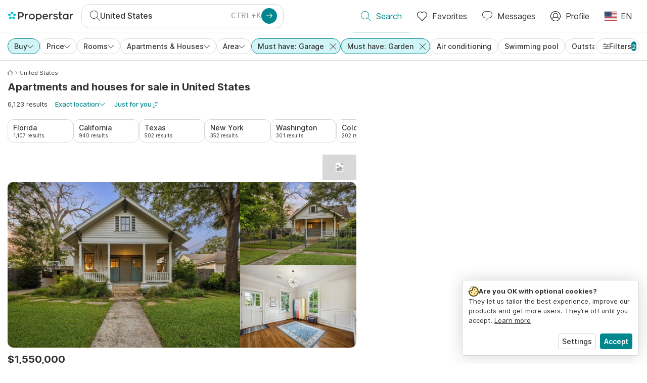

--- FILE ---
content_type: text/html; charset=utf-8
request_url: https://www.properstar.com/united-states/buy/apartment-house/with-garden-and-garage
body_size: 149131
content:
<!doctype html>
<html class="html-search-page" dir="ltr" lang="en-US"><head><meta charSet="utf-8"/><link data-chunk="properstar" rel="preload" as="style" href="/assets/properstar.9c01ba798ecfedf6a6e5.css"/><link data-chunk="app" rel="preload" as="script" href="/assets/runtime.39721aa2700c5c48bc3f.js"/><link data-chunk="app" rel="preload" as="script" href="/assets/10459.d8e631094b6e8baebd32.js"/><link data-chunk="app" rel="preload" as="script" href="/assets/app.447e73d240efcc7d7efb.js"/><link data-chunk="properstar" rel="preload" as="script" href="/assets/properstar.f5ab23c6aeec9b75e0e9.js"/><link data-chunk="components-modals-AutocompleteModal" rel="preload" as="script" href="/assets/2609.5f88db6b24c936db2438.chunk.js"/><link data-chunk="components-modals-AutocompleteModal" rel="preload" as="script" href="/assets/components-modals-AutocompleteModal.9d5a3f77ea9c362d12d9.chunk.js"/><link data-chunk="containers-SearchProvider" rel="preload" as="script" href="/assets/containers-SearchProvider.27b89287d3a016e1d482.chunk.js"/><link data-chunk="containers-MapSplitPage" rel="preload" as="script" href="/assets/80533.6723bf6d98277cc3da87.chunk.js"/><link data-chunk="containers-MapSplitPage" rel="preload" as="script" href="/assets/82613.f5a579b72aba99fef461.chunk.js"/><link data-chunk="containers-MapSplitPage" rel="preload" as="script" href="/assets/58617.d49a0cad303d71436f7c.chunk.js"/><link data-chunk="containers-MapSplitPage" rel="preload" as="script" href="/assets/11004.331ce58624ff7bba2552.chunk.js"/><link data-chunk="containers-MapSplitPage" rel="preload" as="script" href="/assets/80754.7cfd43cce13e3939bb67.chunk.js"/><link data-chunk="containers-MapSplitPage" rel="preload" as="script" href="/assets/71586.6e2a21f62ad3e53f2f88.chunk.js"/><link data-chunk="containers-MapSplitPage" rel="preload" as="script" href="/assets/74099.3c2858003651eeab8bb8.chunk.js"/><link data-chunk="containers-MapSplitPage" rel="preload" as="script" href="/assets/containers-MapSplitPage.cc27b754197ec79bd03a.chunk.js"/><link data-chunk="icons-search-thin-svg" rel="preload" as="script" href="/assets/icons-search-thin-svg.51d30ef548b12dbdeb82.chunk.js"/><link data-chunk="icons-arrow-right-thick-svg" rel="preload" as="script" href="/assets/icons-arrow-right-thick-svg.1aa001d3042cd0c62e8d.chunk.js"/><link data-chunk="icons-favorite-thin-svg" rel="preload" as="script" href="/assets/icons-favorite-thin-svg.47886d549791b401322b.chunk.js"/><link data-chunk="icons-chat-thin-svg" rel="preload" as="script" href="/assets/icons-chat-thin-svg.c4583a41af135206b99a.chunk.js"/><link data-chunk="icons-profile-thin-svg" rel="preload" as="script" href="/assets/icons-profile-thin-svg.82245d888bfbfccb4c2b.chunk.js"/><link data-chunk="icons-currency-20px-thin-svg" rel="preload" as="script" href="/assets/icons-currency-20px-thin-svg.1455690bd5209cddd349.chunk.js"/><link data-chunk="icons-left-arrow-svg" rel="preload" as="script" href="/assets/icons-left-arrow-svg.86dbda13201ef1be2208.chunk.js"/><link data-chunk="icons-filter-small-svg" rel="preload" as="script" href="/assets/icons-filter-small-svg.2a06578cb3d906061973.chunk.js"/><link data-chunk="icons-arrow-down-thin-small-svg" rel="preload" as="script" href="/assets/icons-arrow-down-thin-small-svg.c3a7c7661832dd233e2e.chunk.js"/><link data-chunk="icons-cross-thin-small-svg" rel="preload" as="script" href="/assets/icons-cross-thin-small-svg.35086b2c2544e2a151b5.chunk.js"/><link data-chunk="containers-SearchPage" rel="preload" as="script" href="/assets/91033.d005353682dbd1eed970.chunk.js"/><link data-chunk="containers-SearchPage" rel="preload" as="script" href="/assets/66982.127ab01da97826df8364.chunk.js"/><link data-chunk="containers-SearchPage" rel="preload" as="script" href="/assets/43594.565691f665f250e654cf.chunk.js"/><link data-chunk="containers-SearchPage" rel="preload" as="script" href="/assets/82405.9b3d11c07efe5a4eedcf.chunk.js"/><link data-chunk="containers-SearchPage" rel="preload" as="script" href="/assets/2830.e1151fb85e601bf34dea.chunk.js"/><link data-chunk="containers-SearchPage" rel="preload" as="script" href="/assets/90205.40e6d5eeb03f3f21c533.chunk.js"/><link data-chunk="containers-SearchPage" rel="preload" as="script" href="/assets/19204.bbd58a774fc35c487b87.chunk.js"/><link data-chunk="containers-SearchPage" rel="preload" as="script" href="/assets/10535.b9d528ab92590cb75ec0.chunk.js"/><link data-chunk="containers-SearchPage" rel="preload" as="script" href="/assets/84025.cbf26577b4f4170cbb63.chunk.js"/><link data-chunk="containers-SearchPage" rel="preload" as="script" href="/assets/41910.adce665f4eb5bb9b18fd.chunk.js"/><link data-chunk="containers-SearchPage" rel="preload" as="script" href="/assets/66532.10ff311725aea50cb273.chunk.js"/><link data-chunk="containers-SearchPage" rel="preload" as="script" href="/assets/48610.b9f971db01e61c028cd0.chunk.js"/><link data-chunk="containers-SearchPage" rel="preload" as="script" href="/assets/containers-SearchPage.11579ed13066f331f9d0.chunk.js"/><link data-chunk="icons-arrow-right-thin-small-svg" rel="preload" as="script" href="/assets/icons-arrow-right-thin-small-svg.a9b4623940a185d1ef8b.chunk.js"/><link data-chunk="icons-house-thin-small-svg" rel="preload" as="script" href="/assets/icons-house-thin-small-svg.272b86837d92902acda0.chunk.js"/><link data-chunk="icons-icon-sort-thin-svg" rel="preload" as="script" href="/assets/icons-icon-sort-thin-svg.ad1c2d2b0984cd8cd8c4.chunk.js"/><link data-chunk="icons-arrow-left-thin-small-svg" rel="preload" as="script" href="/assets/icons-arrow-left-thin-small-svg.b1d2ef2da8b9bf512cfd.chunk.js"/><link data-chunk="icons-favorite2-svg" rel="preload" as="script" href="/assets/icons-favorite2-svg.52c4a2a27b60ca5a4fac.chunk.js"/><link data-chunk="icons-chat2-svg" rel="preload" as="script" href="/assets/icons-chat2-svg.f5f1c58c195d27c10d97.chunk.js"/><link data-chunk="icons-draw-thin-svg" rel="preload" as="script" href="/assets/icons-draw-thin-svg.20ba7808f778b0455e3c.chunk.js"/><link data-chunk="icons-previous-svg" rel="preload" as="script" href="/assets/icons-previous-svg.baa6deee1ffdb714cfb9.chunk.js"/><link data-chunk="icons-next-svg" rel="preload" as="script" href="/assets/icons-next-svg.cd795a8019b1b138f49c.chunk.js"/><link data-chunk="icons-socialfacebook-svg" rel="preload" as="script" href="/assets/icons-socialfacebook-svg.45c0e9933550c3725da6.chunk.js"/><link data-chunk="icons-socialtwitter-svg" rel="preload" as="script" href="/assets/icons-socialtwitter-svg.0d0a0ffc050433fc8dda.chunk.js"/><link data-chunk="icons-socialinstagram-svg" rel="preload" as="script" href="/assets/icons-socialinstagram-svg.3eb5715768f2dc214b74.chunk.js"/><link data-chunk="icons-sociallinkedin-svg" rel="preload" as="script" href="/assets/icons-sociallinkedin-svg.02d37467ad58d3cddd0d.chunk.js"/><link data-chunk="icons-cookies-svg" rel="preload" as="script" href="/assets/icons-cookies-svg.022f44f6ba18c92f68dd.chunk.js"/><script>
      (function(w,d,s,l,i){w[l]=w[l]||[];gtag('consent','default',{"ad_storage":"denied","ad_user_data":"denied","ad_personalization":"denied","analytics_storage":"denied","personalization":"denied","security_storage":"denied"});
        w[l].push({'gtm.start': new Date().getTime(),event:'gtm.js', "culture":"en-US","countryISO":"us","isTestEnvironment":false,"profile":{"id":635458193,"code":428391,"createdByAccountId":2,"creationDate":"2021-01-12T12:02:46.7","updateDate":"2025-03-26T06:08:44.917","lastVisitDate":"2026-01-21T20:24:31.91","regionalSettings":{"language":"en","currencyId":"EUR","isMetric":true},"profileType":"Bot","botType":"Generic Bot","authenticationState":"GuestUnknown","contactTypes":["Buyer"],"hubSpotContactId":21251326}});
      var f=d.getElementsByTagName(s)[0],j=d.createElement(s),dl=l!='dataLayer'?'&l='+l:'';
      j.async=true;j.src=
      'https://www.googletagmanager.com/gtm.js?id='+i+dl;f.parentNode.insertBefore(j,f);
      function gtag() {w[l].push(arguments);}
      })(window,document,'script','dataLayer','GTM-NLXM2K');
    </script><title data-react-helmet="true">6,123 Apartments and Houses with Garden and Garage for Sale in United States | Properstar</title><link data-react-helmet="true" rel="alternate" href="https://www.properstar.com/united-states/buy/apartment-house/with-garden-and-garage" hrefLang="en-US"/><link data-react-helmet="true" rel="alternate" href="https://www.properstar.com/sjedinjene-drzave/prodaja/stan-kuca/s-vrtom-i-garazom" hrefLang="hr"/><link data-react-helmet="true" rel="alternate" href="https://www.properstar.com/spojene-staty-americke/kupit/byt-dom/so-zahradou-a-garazou" hrefLang="sk"/><link data-react-helmet="true" rel="alternate" href="https://www.properstar.ae/%D8%A7%D9%84%D9%88%D9%84%D8%A7%D9%8A%D8%A7%D8%AA-%D8%A7%D9%84%D9%85%D8%AA%D8%AD%D8%AF%D8%A9/%D8%B9%D9%82%D8%A7%D8%B1%D8%A7%D8%AA-%D9%84%D9%84%D8%A8%D9%8A%D8%B9/%D8%A8%D9%8A%D8%AA-%D8%B4%D9%82%D8%A9/%D9%85%D8%B9-%D8%AD%D8%AF%D9%8A%D9%82%D8%A9-%D9%88%D8%AC%D8%B1%D8%A7%D8%AC" hrefLang="ar-AE"/><link data-react-helmet="true" rel="alternate" href="https://www.properstar.at/usa/kaufen/wohnung-haus/mit-garten-und-garage" hrefLang="de-AT"/><link data-react-helmet="true" rel="alternate" href="https://www.properstar.be/verenigde-staten/koop/appartement-huis/met-tuin-en-garage" hrefLang="nl-BE"/><link data-react-helmet="true" rel="alternate" href="https://www.properstar.be/etats-unis/acheter/appartement-maison/avec-jardin-et-garage" hrefLang="fr-BE"/><link data-react-helmet="true" rel="alternate" href="https://www.properstar.be/usa/kaufen/wohnung-haus/mit-garten-und-garage" hrefLang="de-BE"/><link data-react-helmet="true" rel="alternate" href="https://www.properstar.ca/united-states/buy/apartment-house/with-garden-and-garage" hrefLang="en-CA"/><link data-react-helmet="true" rel="alternate" href="https://www.properstar.ca/etats-unis/acheter/appartement-maison/avec-jardin-et-garage" hrefLang="fr-CA"/><link data-react-helmet="true" rel="alternate" href="https://www.properstar.ch/etats-unis/acheter/appartement-maison/avec-jardin-et-garage" hrefLang="fr-CH"/><link data-react-helmet="true" rel="alternate" href="https://www.properstar.ch/usa/kaufen/wohnung-haus/mit-garten-und-garage" hrefLang="de-CH"/><link data-react-helmet="true" rel="alternate" href="https://www.properstar.ch/stati-uniti/in-vendita/appartamento-casa/con-giardino-e-garage" hrefLang="it-CH"/><link data-react-helmet="true" rel="alternate" href="https://www.properstar.co.nz/united-states/buy/apartment-house/with-garden-and-garage" hrefLang="en-NZ"/><link data-react-helmet="true" rel="alternate" href="https://www.properstar.co.uk/united-states/buy/apartment-house/with-garden-and-garage" hrefLang="en-GB"/><link data-react-helmet="true" rel="alternate" href="https://www.properstar.co.za/united-states/buy/apartment-house/with-garden-and-garage" hrefLang="en-ZA"/><link data-react-helmet="true" rel="alternate" href="https://www.properstar.com.au/united-states/buy/apartment-house/with-garden-and-garage" hrefLang="en-AU"/><link data-react-helmet="true" rel="alternate" href="https://www.properstar.com.br/estados-unidos/venda/apartamento-casas/com-jardim-e-garagem" hrefLang="pt-BR"/><link data-react-helmet="true" rel="alternate" href="https://www.properstar.com.mx/estados-unidos/comprar/piso-casa/con-jardin-y-garaje" hrefLang="es-MX"/><link data-react-helmet="true" rel="alternate" href="https://www.properstar.com.tr/birlesik-devletler/sat%C4%B1%C5%9F/d%C3%BCz-ev/bahceli-ve-garajli" hrefLang="tr"/><link data-react-helmet="true" rel="alternate" href="https://www.properstar.cz/spojene-staty-americke/koupit/apartm%C3%A1n-d%C5%AFm/se-zahradou-a-garazi" hrefLang="cs"/><link data-react-helmet="true" rel="alternate" href="https://www.properstar.de/usa/kaufen/wohnung-haus/mit-garten-und-garage" hrefLang="de-DE"/><link data-react-helmet="true" rel="alternate" href="https://www.properstar.dk/usa/ejerboliger/lejlighed-villa/med-have-og-garage" hrefLang="da"/><link data-react-helmet="true" rel="alternate" href="https://www.properstar.es/estados-unidos/comprar/piso-casa/con-jardin-y-garaje" hrefLang="es-ES"/><link data-react-helmet="true" rel="alternate" href="https://www.properstar.fr/etats-unis/acheter/appartement-maison/avec-jardin-et-garage" hrefLang="fr-FR"/><link data-react-helmet="true" rel="alternate" href="https://www.properstar.gr/%CE%B7%CE%BD%CF%89%CE%BC%CE%B5%CE%BD%CE%B5%CF%82-%CF%80%CE%BF%CE%BB%CE%B9%CF%84%CE%B5%CE%B9%CE%B5%CF%82/%CE%B1%CE%B3%CE%BF%CF%81%CE%AC/%CE%B4%CE%B9%CE%B1%CE%BC%CE%AD%CF%81%CE%B9%CF%83%CE%BC%CE%B1-%CF%83%CF%80%CE%AF%CF%84%CE%B9/%CE%BC%CE%B5-%CE%BA%CE%AE%CF%80%CE%BF-%CE%BA%CE%B1%CE%B9-%CE%B3%CE%BA%CE%B1%CF%81%CE%AC%CE%B6" hrefLang="el"/><link data-react-helmet="true" rel="alternate" href="https://www.properstar.hk/united-states/buy/apartment-house/with-garden-and-garage" hrefLang="en-HK"/><link data-react-helmet="true" rel="alternate" href="https://www.properstar.ie/united-states/buy/apartment-house/with-garden-and-garage" hrefLang="en-IE"/><link data-react-helmet="true" rel="alternate" href="https://www.properstar.in/united-states/buy/apartment-house/with-garden-and-garage" hrefLang="en-IN"/><link data-react-helmet="true" rel="alternate" href="https://www.properstar.it/stati-uniti/in-vendita/appartamento-casa/con-giardino-e-garage" hrefLang="it"/><link data-react-helmet="true" rel="alternate" href="https://www.properstar.jp/%E3%82%A2%E3%83%A1%E3%83%AA%E3%82%AB%E5%90%88%E8%A1%86%E5%9B%BD/%E8%B2%B7%E3%81%86/%E3%82%A2%E3%83%91%E3%83%BC%E3%83%88-%E4%BD%8F%E5%AE%85/%E5%BA%AD-%E3%81%A8-%E3%82%AC%E3%83%AC%E3%83%BC%E3%82%B8-%E4%BB%98%E3%81%8D" hrefLang="ja"/><link data-react-helmet="true" rel="alternate" href="https://www.properstar.li/usa/kaufen/wohnung-haus/mit-garten-und-garage" hrefLang="de-LI"/><link data-react-helmet="true" rel="alternate" href="https://www.properstar.lu/etats-unis/acheter/appartement-maison/avec-jardin-et-garage" hrefLang="fr-LU"/><link data-react-helmet="true" rel="alternate" href="https://www.properstar.lu/usa/kaufen/wohnung-haus/mit-garten-und-garage" hrefLang="de-LU"/><link data-react-helmet="true" rel="alternate" href="https://www.properstar.mu/united-states/buy/apartment-house/with-garden-and-garage" hrefLang="en-MU"/><link data-react-helmet="true" rel="alternate" href="https://www.properstar.nl/verenigde-staten/koop/appartement-huis/met-tuin-en-garage" hrefLang="nl"/><link data-react-helmet="true" rel="alternate" href="https://www.properstar.ph/united-states/buy/apartment-house/with-garden-and-garage" hrefLang="en-PH"/><link data-react-helmet="true" rel="alternate" href="https://www.properstar.pl/stany-zjednoczone/sprzedaz/apartament-dom/z-ogrodem-i-garazem" hrefLang="pl"/><link data-react-helmet="true" rel="alternate" href="https://www.properstar.pt/estados-unidos/venda/apartamento-casas/com-jardim-e-garagem" hrefLang="pt-PT"/><link data-react-helmet="true" rel="alternate" href="https://www.properstar.qa/%D8%A7%D9%84%D9%88%D9%84%D8%A7%D9%8A%D8%A7%D8%AA-%D8%A7%D9%84%D9%85%D8%AA%D8%AD%D8%AF%D8%A9/%D8%B9%D9%82%D8%A7%D8%B1%D8%A7%D8%AA-%D9%84%D9%84%D8%A8%D9%8A%D8%B9/%D8%A8%D9%8A%D8%AA-%D8%B4%D9%82%D8%A9/%D9%85%D8%B9-%D8%AD%D8%AF%D9%8A%D9%82%D8%A9-%D9%88%D8%AC%D8%B1%D8%A7%D8%AC" hrefLang="ar-QA"/><link data-react-helmet="true" rel="alternate" href="https://www.properstar.ro/statele-unite-ale-americii/cumpara/apartament-casa/cu-gradina-si-garaj" hrefLang="ro"/><link data-react-helmet="true" rel="alternate" href="https://www.properstar.ru/%D1%81%D0%BE%D0%B5%D0%B4%D0%B8%D0%BD%D0%B5%D0%BD%D0%BD%D1%8B%D0%B5-%D1%88%D1%82%D0%B0%D1%82%D1%8B-%D0%B0%D0%BC%D0%B5%D1%80%D0%B8%D0%BA%D0%B8/%D0%BF%D1%80%D0%BE%D0%B4%D0%B0%D0%B6%D0%B0/%D0%BA%D0%B2%D0%B0%D1%80%D1%82%D0%B8%D1%80-%D0%B4%D0%BE%D0%BC%D0%BE%D0%B2/%D1%81-%D1%81%D0%B0%D0%B4%D0%BE%D0%BC-%D0%B8-%D0%B3%D0%B0%D1%80%D0%B0%D0%B6%D0%BE%D0%BC" hrefLang="ru"/><link data-react-helmet="true" rel="alternate" href="https://www.properstar.se/usa/kopa/lagenhet-hus/med-tradgard-och-garage" hrefLang="sv"/><link data-react-helmet="true" rel="alternate" href="https://www.properstar.sg/united-states/buy/apartment-house/with-garden-and-garage" hrefLang="en-SG"/><link data-react-helmet="true" rel="alternate" href="https://www.sodichan.com/search?tt=Sell&amp;pt=Apartment&amp;pt=House&amp;placeId=ChIJCzYy5IS16lQRQrfeQ5K5Oxw&amp;amenities=Garage&amp;amenities=Garden" hrefLang="zh"/><link data-react-helmet="true" rel="alternate" href="https://www.sodichan.com/search?tt=Sell&amp;pt=Apartment&amp;pt=House&amp;placeId=ChIJCzYy5IS16lQRQrfeQ5K5Oxw&amp;amenities=Garage&amp;amenities=Garden&amp;c=zh-Hans-HK" hrefLang="zh-Hans-HK"/><link data-react-helmet="true" rel="canonical" href="https://www.properstar.com/united-states/buy/apartment-house/with-garden-and-garage"/><link data-react-helmet="true" rel="next" href="https://www.properstar.com/united-states/buy/apartment-house/with-garden-and-garage?p=2"/><meta data-react-helmet="true" name="robots" content="index, follow"/><meta data-react-helmet="true" name="apple-itunes-app" content="app-id=1253028900, app-argument=listglobally.properstar://search?transactionType=Sell&amp;propertyTypes=%5B%22Apartment%22%2C%22House%22%5D&amp;placeId=ChIJCzYy5IS16lQRQrfeQ5K5Oxw&amp;amenities=%5B%22Garage%22%2C%22Garden%22%5D&amp;currency=USD"/><meta data-react-helmet="true" name="description" content="Discover 6,123 Apartments and Houses with Garden and Garage for Sale in United States on Properstar. Find the perfect home in United States."/><meta data-react-helmet="true" property="og:type" content="website"/><meta data-react-helmet="true" property="og:title" content="6,123 Apartments and Houses with Garden and Garage for Sale in United States | Properstar"/><meta data-react-helmet="true" property="og:description" content="Discover 6,123 Apartments and Houses with Garden and Garage for Sale in United States on Properstar. Find the perfect home in United States."/><meta data-react-helmet="true" property="og:site_name" content="Properstar"/><meta data-react-helmet="true" property="og:locale" content="en_US"/><meta data-react-helmet="true" property="og:image" content="https://res.listglobally.com/places/955287/ed00389c67f80aaaf93feeb782a02ffb?fit=fill&amp;w=800&amp;h=420"/><meta data-react-helmet="true" property="og:image:width" content="800"/><meta data-react-helmet="true" property="og:image:height" content="420"/><meta data-react-helmet="true" property="og:url" content="https://www.properstar.com/united-states/buy/apartment-house/with-garden-and-garage"/><link rel="icon" type="image/png" href="/assets/properstar/favicon-16x16.png" sizes="16x16"/><link rel="icon" type="image/png" href="/assets/properstar/favicon-32x32.png" sizes="32x32"/><link rel="icon" type="image/png" href="/assets/properstar/favicon-96x96.png" sizes="96x96"/><link rel="icon" type="image/png" href="/assets/properstar/favicon-120x120.png" sizes="120x120"/><link rel="icon" type="image/png" sizes="192x192" href="/assets/properstar/android-icon-192x192.png"/><link rel="apple-touch-icon-precomposed" sizes="57x57" href="/assets/properstar/apple-touch-icon-57x57.png"/><link rel="apple-touch-icon-precomposed" sizes="60x60" href="/assets/properstar/apple-touch-icon-60x60.png"/><link rel="apple-touch-icon-precomposed" sizes="72x72" href="/assets/properstar/apple-touch-icon-72x72.png"/><link rel="apple-touch-icon-precomposed" sizes="76x76" href="/assets/properstar/apple-touch-icon-76x76.png"/><link rel="apple-touch-icon-precomposed" sizes="114x114" href="/assets/properstar/apple-touch-icon-114x114.png"/><link rel="apple-touch-icon-precomposed" sizes="120x120" href="/assets/properstar/apple-touch-icon-120x120.png"/><link rel="apple-touch-icon-precomposed" sizes="144x144" href="/assets/properstar/apple-touch-icon-144x144.png"/><link rel="apple-touch-icon-precomposed" sizes="152x152" href="/assets/properstar/apple-touch-icon-152x152.png"/><link rel="apple-touch-icon-precomposed" sizes="180x180" href="/assets/properstar/apple-touch-icon-180x180.png"/><link rel="mask-icon" href="/assets/properstar/safari-pinned-tab.svg" color="#00878E"/><meta name="msapplication-TileColor" content="#00878E"/><meta name="msapplication-TileImage" content="/assets/properstar/mstile-144x144.png"/><meta name="msapplication-square70x70logo" content="/assets/properstar/mstile-70x70.png"/><meta name="msapplication-square150x150logo" content="/assets/properstar/mstile-150x150.png"/><meta name="msapplication-wide310x150logo" content="/assets/properstar/mstile-310x150.png"/><meta name="msapplication-square310x310logo" content="/assets/properstar/mstile-310x310.png"/><link rel="manifest" href="/assets/properstar/manifest.webmanifest"/><meta name="theme-color" content="#00878E"/><link rel="shortcut icon" type="image/x-icon" href="/assets/properstar/favicon.ico"/><meta name="application-name" content="Properstar"/><meta name="format-detection" content="telephone=no"/><meta name="viewport" content="width=device-width, initial-scale=1.0, maximum-scale=1.0, user-scalable=no, viewport-fit=cover, interactive-widget=resizes-content"/><script data-react-helmet="true" type="application/ld+json">{"@context":"http://schema.org","@type":"BreadcrumbList","itemListElement":[{"@type":"ListItem","position":1,"name":"Homepage","item":"https://www.properstar.com/"},{"@type":"ListItem","position":2,"name":"United States","item":"https://www.properstar.com/united-states/buy/apartment-house/with-garden-and-garage"}]}</script><script data-react-helmet="true" type="application/ld+json">{"@context":"https://schema.org","@type":"ItemList","name":"Condo and Home for sale in United States","numberOfItems":6123,"itemListElement":[{"@type":"ListItem","position":1,"item":{"@type":"RealEstateListing","name":"Home for sale, 807 Woodland St, Houston, TX 77009, USA (Houston, United States)","url":"https://www.properstar.com/listing/107446387","datePosted":"2025-06-10","mainEntity":{"@type":"House","numberOfBedrooms":5,"numberOfBathroomsTotal":3,"address":{"@type":"PostalAddress","addressLocality":"Houston","addressCountry":"US"}},"offers":{"@type":"Offer","availability":"https://schema.org/InStock","price":1550000,"priceCurrency":"USD"}}},{"@type":"ListItem","position":2,"item":{"@type":"RealEstateListing","name":"Home for sale, 87 Biltmore Estate, Phoenix, AZ 85016, USA (Phoenix, United States)","url":"https://www.properstar.com/listing/111313976","datePosted":"2025-10-31","mainEntity":{"@type":"House","numberOfBedrooms":5,"numberOfBathroomsTotal":4,"address":{"@type":"PostalAddress","addressLocality":"Phoenix","addressCountry":"US"}},"offers":{"@type":"Offer","availability":"https://schema.org/InStock","price":4395000,"priceCurrency":"USD"}}},{"@type":"ListItem","position":3,"item":{"@type":"RealEstateListing","name":"Home for sale, 12833 Chalon Rd Brentwood (Los Angeles, United States)","url":"https://www.properstar.com/listing/108328589","datePosted":"2025-07-08","mainEntity":{"@type":"House","numberOfBedrooms":6,"numberOfBathroomsTotal":7,"address":{"@type":"PostalAddress","addressLocality":"Los Angeles","addressCountry":"US"}},"offers":{"@type":"Offer","availability":"https://schema.org/InStock","price":49500000,"priceCurrency":"USD"}}},{"@type":"ListItem","position":4,"item":{"@type":"RealEstateListing","name":"Home for sale, 13876 Siena Loop Lakewood Ranch Country Club (Lakewood Ranch, United States)","url":"https://www.properstar.com/listing/111042625","datePosted":"2025-10-21","mainEntity":{"@type":"House","numberOfBedrooms":3,"numberOfBathroomsTotal":3,"address":{"@type":"PostalAddress","addressLocality":"Lakewood Ranch","addressCountry":"US"}},"offers":{"@type":"Offer","availability":"https://schema.org/InStock","price":839000,"priceCurrency":"USD"}}},{"@type":"ListItem","position":5,"item":{"@type":"RealEstateListing","name":"Home for sale, 3409 W 71st St Prairie Hills (Prairie Village, United States)","url":"https://www.properstar.com/listing/112997574","datePosted":"2026-01-10","mainEntity":{"@type":"House","numberOfBedrooms":4,"numberOfBathroomsTotal":4,"address":{"@type":"PostalAddress","addressLocality":"Prairie Village","addressCountry":"US"}},"offers":{"@type":"Offer","availability":"https://schema.org/InStock","price":775000,"priceCurrency":"USD"}}}]}</script><link data-chunk="properstar" rel="stylesheet" href="/assets/properstar.9c01ba798ecfedf6a6e5.css"/></head><body><noscript><iframe style="display:none;visibility:hidden" src="//www.googletagmanager.com/ns.html?id=GTM-NLXM2K" height="0" width="0"></iframe></noscript><main id="app"><div class="split-template  search-page-split-container has-search-filters"><div class="header"><div class="header-inner"><div class="header-inner-logo"><a class="link header-inner-logo-link" data-gtm-nav-click="Logo" href="/"></a></div><div class="filter-autocomplete-wrapper"><button type="button" class="autocomplete-cta-button filter-autocomplete-cta btn btn-outline-secondary"><div class="icon-bubble-wrapper"><i class="icon" aria-hidden="true"><span class="icon-wrapper" data-icon-name="search-thin"><svg width="20" height="20"><defs><path id="search-thin_svg__a" d="M8 15c-3.86 0-7-3.141-7-7 0-3.86 3.14-7 7-7s7 3.14 7 7c0 3.859-3.14 7-7 7m11.854 4.146l-5.863-5.862A7.958 7.958 0 0016 8c0-4.411-3.59-8-8-8-4.411 0-8 3.589-8 8 0 4.41 3.589 8 8 8a7.958 7.958 0 005.284-2.01l5.862 5.864a.502.502 0 00.708 0 .502.502 0 000-.708"></path></defs><use xlink:href="#search-thin_svg__a" fill-rule="evenodd"></use></svg></span></i></div><div class="search-target-values"><span class="search-target-name">United States</span></div><i class="icon btn btn-primary btn-sm icon-only with-icon autocomplete-cta-arrow small" aria-hidden="true"><span class="icon-wrapper" data-icon-name="arrow-right-thick"><svg viewBox="0 0 20 20"><path d="M1 9h15.586l-5.293-5.293a.999.999 0 111.414-1.414l7 7a.999.999 0 010 1.414l-7 7a.997.997 0 01-1.414 0 .999.999 0 010-1.414L16.586 11H1a1 1 0 110-2" fill-rule="evenodd"></path></svg></span></i></button></div><nav class="main-navigation"><li class="list-item main-navigation-item primary-item"><a aria-current="page" class="link main-navigation-item-link active" data-gtm-nav-click="Search" href="/"><i class="icon" aria-hidden="true"><span class="icon-wrapper" data-icon-name="search-thin"><svg width="20" height="20"><defs><path id="search-thin_svg__a" d="M8 15c-3.86 0-7-3.141-7-7 0-3.86 3.14-7 7-7s7 3.14 7 7c0 3.859-3.14 7-7 7m11.854 4.146l-5.863-5.862A7.958 7.958 0 0016 8c0-4.411-3.59-8-8-8-4.411 0-8 3.589-8 8 0 4.41 3.589 8 8 8a7.958 7.958 0 005.284-2.01l5.862 5.864a.502.502 0 00.708 0 .502.502 0 000-.708"></path></defs><use xlink:href="#search-thin_svg__a" fill-rule="evenodd"></use></svg></span></i><span class="nav-item-text">Search</span></a></li><li class="list-item main-navigation-item primary-item"><a class="link main-navigation-item-link" data-gtm-nav-click="Favorites" href="/favorites"><i class="icon" aria-hidden="true"><span class="icon-wrapper" data-icon-name="favorite-thin"><svg width="20" height="20" viewBox="0 0 20 20"><g fill-rule="evenodd"><path d="M6.065 2a5.052 5.052 0 00-3.582 1.48A5.04 5.04 0 001 7.062c0 1.353.527 2.625 1.483 3.582L10 18.16l7.517-7.516A5.036 5.036 0 0019 7.062a5.036 5.036 0 00-1.483-3.582 5.072 5.072 0 00-7.163 0 .499.499 0 01-.707 0A5.052 5.052 0 006.065 2M10 19.367a.5.5 0 01-.353-.146l-7.871-7.87A6.027 6.027 0 010 7.062c0-1.62.631-3.143 1.776-4.289C4.026.523 7.621.416 10 2.446c2.38-2.03 5.974-1.924 8.224.327A6.027 6.027 0 0120 7.063a6.027 6.027 0 01-1.776 4.288l-7.87 7.87a.504.504 0 01-.354.146" fill-rule="nonzero"></path></g></svg></span></i><span class="nav-item-text">Favorites</span></a></li><li class="list-item main-navigation-item primary-item"><a href="/messages/" class="link main-navigation-item-link" data-gtm-nav-click="Chat"><i class="icon" aria-hidden="true"><span class="icon-wrapper" data-icon-name="chat-thin"><svg viewBox="0 0 20 20"><path d="M7 1C3.691 1 1 3.691 1 7s2.691 6 6 6h.5a.5.5 0 01.5.5v3.793l4.146-4.147A.504.504 0 0112.5 13h.5c3.309 0 6-2.691 6-6s-2.691-6-6-6H7zm.5 18a.5.5 0 01-.5-.5V14c-3.86 0-7-3.141-7-7s3.14-7 7-7h6c3.86 0 7 3.141 7 7s-3.14 7-7 7h-.293l-4.853 4.854A.504.504 0 017.5 19z" fill="#333" fill-rule="evenodd"></path></svg></span></i><span class="nav-item-text">Messages</span></a></li><li class="list-item main-navigation-item profile-settings settings-holder"><div class="profile-settings-dropdown dropdown dropup"><button data-gtm-nav-click="Profile" aria-haspopup="true" class="btn btn-dropdown-toggle main-navigation-item-link" aria-expanded="false"><i class="icon" aria-hidden="true"><span class="icon-wrapper" data-icon-name="profile-thin"><svg width="20" height="20" viewBox="0 0 20 20"><g fill-rule="evenodd"><path d="M10 0C4.48 0 0 4.48 0 10s4.48 10 10 10 10-4.48 10-10S15.52 0 10 0zM6.706 12.261a7.54 7.54 0 00-3.524 3.612A8.981 8.981 0 0010 19a8.981 8.981 0 006.818-3.127 7.54 7.54 0 00-3.524-3.612A4.98 4.98 0 0110 13.5a4.98 4.98 0 01-3.294-1.239zm10.787 2.724A8.954 8.954 0 0019 10c0-4.967-4.033-9-9-9s-9 4.033-9 9c0 1.843.555 3.558 1.507 4.985A8.547 8.547 0 016 11.5a5.003 5.003 0 014-8 5.003 5.003 0 014 8 8.548 8.548 0 013.492 3.486zM10 12.5c-2.208 0-4-1.792-4-4 0-2.207 1.792-4 4-4s4 1.793 4 4c0 2.208-1.792 4-4 4z"></path></g></svg></span></i><span class="nav-item-text">Profile</span></button><div tabindex="-1" role="menu" aria-hidden="true" class="dropdown-menu dropdown-menu-end" data-bs-popper="static"></div></div></li><li class="list-item regional-settings users-allowed"><div class="regional-setting-dropdown dropdown"><button data-gtm-nav-click="Regional Settings" aria-haspopup="true" class="btn btn-dropdown-toggle main-navigation-item-link" aria-expanded="false"><div class="culture-item"><div class="flag"><picture><source srcSet="/assets/flags/1x/us.png 1x, /assets/flags/2x/us.png 2x"/><img src="/assets/flags/1x/us.png" alt="US"/></picture></div><div class="captions"><div class="primary-caption">EN</div></div></div></button><div tabindex="-1" role="menu" aria-hidden="true" class="dropdown-menu dropdown-menu-end" data-bs-popper="static"><div class="settings-holder-panel regional-panel"><span class="settings-holder-panel-title">Browsing preferences</span><button type="button" data-gtm-nav-click="Regional Settings - Culture" class="settings-holder-item btn btn-tertiary"><div class="button-content"><div class="flag"><picture><source srcSet="/assets/flags/1x/us.png 1x, /assets/flags/2x/us.png 2x"/><img src="/assets/flags/1x/us.png" alt="US"/></picture></div>English, United States</div></button><button type="button" data-gtm-nav-click="Regional Settings - Currency" class="settings-holder-item btn btn-tertiary with-icon"><div class="button-icon icon-left have-icon"><i class="icon" aria-hidden="true"><span class="icon-wrapper" data-icon-name="currency-20px-thin"><svg width="20" height="20"><path d="M9.5 0C14.165 0 18 1.678 18 4l.001 1.382C19.247 6.068 20 6.971 20 8v3c0 1.281-1.168 2.366-2.998 3.082L17 16c0 2.322-3.835 4-8.5 4S0 18.322 0 16v-3c0-1.281 1.168-2.366 2.998-3.082v-.3C1.753 8.932 1 8.029 1 7V4c0-2.322 3.835-4 8.5-4zm6.502 14.927C14.566 16.195 11.732 17 8.5 17s-6.064-.805-7.501-2.072L1 16c0 1.544 3.328 3 7.5 3s7.5-1.456 7.5-3l.002-1.073zM3 11l-.152.069C1.695 11.607 1 12.294 1 13c0 1.544 3.328 3 7.5 3 2.469 0 4.642-.51 6.005-1.246-.936.16-1.949.246-3.005.246C6.835 15 3 13.322 3 11zm16.002-1.073C17.566 11.195 14.732 12 11.5 12c-2.981 0-5.624-.685-7.143-1.786l-.358-.131L4 11c0 1.544 3.328 3 7.5 3s7.5-1.456 7.5-3l.002-1.073zm-1-3.378L18 7c0 2.149-3.285 3.747-7.473 3.973L11.5 11c4.172 0 7.5-1.456 7.5-3 0-.51-.363-1.01-.999-1.451zm-1-.622C15.566 7.195 12.732 8 9.5 8s-6.064-.805-7.501-2.072L2 7c0 1.544 3.328 3 7.5 3S17 8.544 17 7l.002-1.073zM9.5 1C5.328 1 2 2.456 2 4s3.328 3 7.5 3S17 5.544 17 4c0-1.508-3.175-2.932-7.21-2.998L9.5 1z" fill="#333" fill-rule="evenodd"></path></svg></span></i></div><div class="button-content">USD</div></button></div></div></div></li></nav></div></div><div class="search-filters"><div class="search-inner-autocomplete"><button type="button" class="autocomplete-back-button btn btn-secondary btn-white btn-md icon-only with-icon"><div class="button-icon icon-left have-icon"><i class="icon" aria-hidden="true"><span class="icon-wrapper" data-icon-name="left-arrow"><svg width="20" height="20" viewBox="0 0 20 20"><g fill-rule="evenodd"><path d="M19.5 9H1.707l7.147-7.146a.502.502 0 00-.708-.708l-8 8a.502.502 0 000 .708l8 8a.502.502 0 00.708 0 .502.502 0 000-.708L1.707 10H19.5a.5.5 0 000-1" fill-rule="nonzero"></path></g></svg></span></i></div><div class="button-content"></div></button><div class="filter-autocomplete-wrapper"><button type="button" class="autocomplete-cta-button filter-autocomplete-cta btn btn-outline-secondary"><div class="icon-bubble-wrapper"><i class="icon" aria-hidden="true"><span class="icon-wrapper" data-icon-name="search-thin"><svg width="20" height="20"><defs><path id="search-thin_svg__a" d="M8 15c-3.86 0-7-3.141-7-7 0-3.86 3.14-7 7-7s7 3.14 7 7c0 3.859-3.14 7-7 7m11.854 4.146l-5.863-5.862A7.958 7.958 0 0016 8c0-4.411-3.59-8-8-8-4.411 0-8 3.589-8 8 0 4.41 3.589 8 8 8a7.958 7.958 0 005.284-2.01l5.862 5.864a.502.502 0 00.708 0 .502.502 0 000-.708"></path></defs><use xlink:href="#search-thin_svg__a" fill-rule="evenodd"></use></svg></span></i></div><div class="search-target-values"><span class="search-target-name">United States</span></div></button></div><div class="save-search-group"></div></div><div class="search-inner" body-scroll-lock-ignore="true"><div></div><div class="search-filter-mobile-btn"><button class="filter-button more-button btn btn-outline-secondary btn-sm rounded-pill with-icon with-counter"><div class="button-icon icon-left have-icon"><i class="icon small" aria-hidden="true"><span class="icon-wrapper" data-icon-name="filter-small"><svg width="12" height="12"><path fill-rule="evenodd" d="M6 10a.501.501 0 01-.5-.5c0-.275.225-.5.5-.5s.5.225.5.5-.225.5-.5.5m5.5-1H7.408C7.201 8.419 6.651 8 6 8c-.651 0-1.201.419-1.408 1H.5a.5.5 0 000 1h4.092c.207.581.757 1 1.408 1 .651 0 1.201-.419 1.408-1H11.5a.5.5 0 000-1m-3-3a.501.501 0 01-.5-.5c0-.275.225-.5.5-.5s.5.225.5.5-.225.5-.5.5m3-1H9.908c-.207-.581-.757-1-1.408-1-.651 0-1.201.419-1.408 1H.5a.5.5 0 000 1h6.592c.207.581.757 1 1.408 1 .651 0 1.201-.419 1.408-1H11.5a.5.5 0 000-1m-8-4c.275 0 .5.225.5.5s-.225.5-.5.5a.501.501 0 01-.5-.5c0-.275.225-.5.5-.5m-3 1h1.592c.207.581.757 1 1.408 1 .651 0 1.201-.419 1.408-1H11.5a.5.5 0 000-1H4.908C4.701.419 4.151 0 3.5 0c-.651 0-1.201.419-1.408 1H.5a.5.5 0 000 1"></path></svg></span></i></div><div class="button-content"><span>Filters</span></div><div class="button-icon icon-right have-counter"><div class="counter">2</div></div></button><button type="button" class="filter-button more-button btn btn-outline-secondary btn-sm rounded-pill with-icon with-counter"><div class="button-icon icon-left have-icon"><i class="icon small" aria-hidden="true"><span class="icon-wrapper" data-icon-name="filter-small"><svg width="12" height="12"><path fill-rule="evenodd" d="M6 10a.501.501 0 01-.5-.5c0-.275.225-.5.5-.5s.5.225.5.5-.225.5-.5.5m5.5-1H7.408C7.201 8.419 6.651 8 6 8c-.651 0-1.201.419-1.408 1H.5a.5.5 0 000 1h4.092c.207.581.757 1 1.408 1 .651 0 1.201-.419 1.408-1H11.5a.5.5 0 000-1m-3-3a.501.501 0 01-.5-.5c0-.275.225-.5.5-.5s.5.225.5.5-.225.5-.5.5m3-1H9.908c-.207-.581-.757-1-1.408-1-.651 0-1.201.419-1.408 1H.5a.5.5 0 000 1h6.592c.207.581.757 1 1.408 1 .651 0 1.201-.419 1.408-1H11.5a.5.5 0 000-1m-8-4c.275 0 .5.225.5.5s-.225.5-.5.5a.501.501 0 01-.5-.5c0-.275.225-.5.5-.5m-3 1h1.592c.207.581.757 1 1.408 1 .651 0 1.201-.419 1.408-1H11.5a.5.5 0 000-1H4.908C4.701.419 4.151 0 3.5 0c-.651 0-1.201.419-1.408 1H.5a.5.5 0 000 1"></path></svg></span></i></div><div class="button-content"><span>Filters</span></div><div class="button-icon icon-right have-counter"><div class="counter">2</div></div></button></div><div class="filter-groups"><div class="dropdown-drawer search-filter-item filter-btn filter-types-dropdown"><button type="button" class="trigger-btn btn btn-outline-primary btn-sm rounded-pill btn-block with-icon"><div class="button-content"><span>Buy</span></div><div class="button-icon icon-right have-icon"><i class="icon small" aria-hidden="true"><span class="icon-wrapper" data-icon-name="arrow-down-thin-small"><svg width="12" height="12" viewBox="0 0 12 12"><g fill-rule="evenodd"><path d="M11.854 3.854l-5.5 5.5a.502.502 0 01-.708 0l-5.5-5.5a.502.502 0 01.708-.708L6 8.293l5.146-5.147a.502.502 0 01.708.708z"></path></g></svg></span></i></div></button></div><div class="dropdown-drawer search-filter-item"><div class="resetable-filter-btn"><button type="button" class="trigger-btn trigger-btn btn btn-outline-secondary btn-sm rounded-pill with-icon"><div class="button-content"><span><span>Price</span></span></div><div class="button-icon icon-right have-icon"><i class="icon small" aria-hidden="true"><span class="icon-wrapper" data-icon-name="arrow-down-thin-small"><svg width="12" height="12" viewBox="0 0 12 12"><g fill-rule="evenodd"><path d="M11.854 3.854l-5.5 5.5a.502.502 0 01-.708 0l-5.5-5.5a.502.502 0 01.708-.708L6 8.293l5.146-5.147a.502.502 0 01.708.708z"></path></g></svg></span></i></div></button></div></div><div class="dropdown-drawer search-filter-item"><div class="resetable-filter-btn"><button type="button" class="trigger-btn trigger-btn btn btn-outline-secondary btn-sm rounded-pill with-icon"><div class="button-content"><span><span>Rooms</span></span></div><div class="button-icon icon-right have-icon"><i class="icon small" aria-hidden="true"><span class="icon-wrapper" data-icon-name="arrow-down-thin-small"><svg width="12" height="12" viewBox="0 0 12 12"><g fill-rule="evenodd"><path d="M11.854 3.854l-5.5 5.5a.502.502 0 01-.708 0l-5.5-5.5a.502.502 0 01.708-.708L6 8.293l5.146-5.147a.502.502 0 01.708.708z"></path></g></svg></span></i></div></button></div></div><div class="dropdown-drawer search-filter-item filter-btn filter-types-dropdown"><button type="button" class="trigger-btn btn btn-outline-secondary btn-sm rounded-pill btn-block with-icon"><div class="button-content"><span>Apartments &amp; Houses</span></div><div class="button-icon icon-right have-icon"><i class="icon small" aria-hidden="true"><span class="icon-wrapper" data-icon-name="arrow-down-thin-small"><svg width="12" height="12" viewBox="0 0 12 12"><g fill-rule="evenodd"><path d="M11.854 3.854l-5.5 5.5a.502.502 0 01-.708 0l-5.5-5.5a.502.502 0 01.708-.708L6 8.293l5.146-5.147a.502.502 0 01.708.708z"></path></g></svg></span></i></div></button></div><div class="dropdown-drawer search-filter-item"><div class="resetable-filter-btn"><button type="button" class="trigger-btn trigger-btn btn btn-outline-secondary btn-sm rounded-pill with-icon"><div class="button-content"><span><span>Area</span></span></div><div class="button-icon icon-right have-icon"><i class="icon small" aria-hidden="true"><span class="icon-wrapper" data-icon-name="arrow-down-thin-small"><svg width="12" height="12" viewBox="0 0 12 12"><g fill-rule="evenodd"><path d="M11.854 3.854l-5.5 5.5a.502.502 0 01-.708 0l-5.5-5.5a.502.502 0 01.708-.708L6 8.293l5.146-5.147a.502.502 0 01.708.708z"></path></g></svg></span></i></div></button></div></div><div class="filter-btn-group"><div class="dropdown-drawer filter-btn"><div class="resetable-filter-btn"><button type="button" class="trigger-btn selected btn btn-outline-primary btn-sm rounded-pill"><span>Must have: Garage</span></button><button type="button" class="reset-btn btn btn-secondary btn-sm icon-only with-icon"><div class="button-content"></div><div class="button-icon icon-right have-icon"><i class="icon small" aria-hidden="true"><span class="icon-wrapper" data-icon-name="cross-thin-small"><svg width="12" height="12"><path fill-rule="evenodd" d="M11.85 11.15L6.71 6 11.85.86a.5.5 0 00-.7-.71L6 5.29.85.15a.5.5 0 00-.7.7L5.29 6 .15 11.15a.5.5 0 00.7.7L6 6.71l5.15 5.14a.5.5 0 00.7 0 .5.5 0 000-.7"></path></svg></span></i></div></button></div></div><div class="dropdown-drawer filter-btn"><div class="resetable-filter-btn"><button type="button" class="trigger-btn selected btn btn-outline-primary btn-sm rounded-pill"><span>Must have: Garden</span></button><button type="button" class="reset-btn btn btn-secondary btn-sm icon-only with-icon"><div class="button-content"></div><div class="button-icon icon-right have-icon"><i class="icon small" aria-hidden="true"><span class="icon-wrapper" data-icon-name="cross-thin-small"><svg width="12" height="12"><path fill-rule="evenodd" d="M11.85 11.15L6.71 6 11.85.86a.5.5 0 00-.7-.71L6 5.29.85.15a.5.5 0 00-.7.7L5.29 6 .15 11.15a.5.5 0 00.7.7L6 6.71l5.15 5.14a.5.5 0 00.7 0 .5.5 0 000-.7"></path></svg></span></i></div></button></div></div><button type="button" class="trigger-btn btn btn-outline-secondary btn-sm rounded-pill"><span>Air conditioning</span></button><button type="button" class="trigger-btn btn btn-outline-secondary btn-sm rounded-pill"><span>Swimming pool</span></button><button type="button" class="trigger-btn btn btn-outline-secondary btn-sm rounded-pill"><span>Outstanding view</span></button><button type="button" class="trigger-btn btn btn-outline-secondary btn-sm rounded-pill"><span>Mountain view</span></button><button type="button" class="trigger-btn btn btn-outline-secondary btn-sm rounded-pill"><span>Lake view</span></button></div></div><div class="search-action"><button type="button" class="filter-button more-button btn btn-outline-secondary btn-sm rounded-pill with-icon with-counter"><div class="button-icon icon-left have-icon"><i class="icon small" aria-hidden="true"><span class="icon-wrapper" data-icon-name="filter-small"><svg width="12" height="12"><path fill-rule="evenodd" d="M6 10a.501.501 0 01-.5-.5c0-.275.225-.5.5-.5s.5.225.5.5-.225.5-.5.5m5.5-1H7.408C7.201 8.419 6.651 8 6 8c-.651 0-1.201.419-1.408 1H.5a.5.5 0 000 1h4.092c.207.581.757 1 1.408 1 .651 0 1.201-.419 1.408-1H11.5a.5.5 0 000-1m-3-3a.501.501 0 01-.5-.5c0-.275.225-.5.5-.5s.5.225.5.5-.225.5-.5.5m3-1H9.908c-.207-.581-.757-1-1.408-1-.651 0-1.201.419-1.408 1H.5a.5.5 0 000 1h6.592c.207.581.757 1 1.408 1 .651 0 1.201-.419 1.408-1H11.5a.5.5 0 000-1m-8-4c.275 0 .5.225.5.5s-.225.5-.5.5a.501.501 0 01-.5-.5c0-.275.225-.5.5-.5m-3 1h1.592c.207.581.757 1 1.408 1 .651 0 1.201-.419 1.408-1H11.5a.5.5 0 000-1H4.908C4.701.419 4.151 0 3.5 0c-.651 0-1.201.419-1.408 1H.5a.5.5 0 000 1"></path></svg></span></i></div><div class="button-content"><span>Filters</span></div><div class="button-icon icon-right have-counter"><div class="counter">2</div></div></button><div class="save-search-group"></div></div></div></div><div class="split-template-content"><div class="split-template-content-panels"><div class="split-template-content-panels-pane __1"><div class="pane-inner"><div class="results-list search-page-results grid-container"><div class="search-head "><div class="breadcrumb-container"><nav class="" aria-label="breadcrumb"><ol class="breadcrumb"><li class="breadcrumb-item"><i class="icon separator small" aria-hidden="true"><span class="icon-wrapper" data-icon-name="arrow-right-thin-small"><svg width="12" height="12" viewBox="0 0 12 12"><g fill-rule="evenodd"><path d="M3.854 11.854l5.5-5.5a.502.502 0 000-.708l-5.5-5.5a.502.502 0 00-.708.708L8.293 6l-5.147 5.146a.502.502 0 00.708.708z"></path></g></svg></span></i><a class="link breadcrumb-text" dir="auto" data-gtm-click="breadcrumb-link" href="/"><i class="icon" aria-hidden="true"><span class="icon-wrapper" data-icon-name="house-thin-small"><svg width="12" height="12" viewBox="0 0 12 12"><g fill-rule="evenodd"><path d="M2 11h8V5.207l-4-4-4 4V11zm8.5 1h-9a.5.5 0 01-.5-.5V6.207l-.146.147a.502.502 0 01-.708-.708l5.5-5.5a.502.502 0 01.708 0l5.5 5.5a.502.502 0 010 .708.502.502 0 01-.708 0L11 6.207V11.5a.5.5 0 01-.5.5z"></path></g></svg></span></i></a></li><li class="active breadcrumb-item" aria-current="page"><i class="icon separator small" aria-hidden="true"><span class="icon-wrapper" data-icon-name="arrow-right-thin-small"><svg width="12" height="12" viewBox="0 0 12 12"><g fill-rule="evenodd"><path d="M3.854 11.854l5.5-5.5a.502.502 0 000-.708l-5.5-5.5a.502.502 0 00-.708.708L8.293 6l-5.147 5.146a.502.502 0 00.708.708z"></path></g></svg></span></i><span class="breadcrumb-text" dir="auto">United States</span></li></ol></nav></div><div class="search-description search-title"><h1 class="heading search-main-title h3" dir="auto">Apartments and houses for sale in United States<!-- --> </h1></div><div class="search-head-pane has-preferred-filters"><div class="search-head-counter"><div class="total-results"><span>6,123 results</span></div></div><div class="search-head-location-filter-mode"><div class="search-location-filter-mode"><div class="dropdown-drawer"><button type="button" data-gtm-click="search-mode-open" class="btn btn-tertiary btn-sm with-icon"><div class="button-content"><span>Exact location</span></div><div class="button-icon icon-right have-icon"><i class="icon small" aria-hidden="true"><span class="icon-wrapper" data-icon-name="arrow-down-thin-small"><svg width="12" height="12" viewBox="0 0 12 12"><g fill-rule="evenodd"><path d="M11.854 3.854l-5.5 5.5a.502.502 0 01-.708 0l-5.5-5.5a.502.502 0 01.708-.708L6 8.293l5.146-5.147a.502.502 0 01.708.708z"></path></g></svg></span></i></div></button></div></div></div><div class="search-head-sorting"><div class="search-sorting"><div class="dropdown-drawer"><button type="button" class="filter-btn btn btn-tertiary btn-sm with-icon"><div class="button-content"><span>Just for you</span></div><div class="button-icon icon-right have-icon"><i class="icon small" aria-hidden="true"><span class="icon-wrapper" data-icon-name="icon-sort-thin"><svg width="12" height="12" viewBox="0 0 12 12"><path d="M4 10.276V.5a.5.5 0 111 0v9.776L6.143 9.11a.5.5 0 01.714.7l-2 2.04a.5.5 0 01-.714 0l-2-2.04a.5.5 0 01.714-.7L4 10.276zM7.5 7h2a.5.5 0 100-1h-2a.5.5 0 100 1zm0-3h2.997a.5.5 0 100-1H7.5a.5.5 0 100 1zm0-3h4.002a.5.5 0 00.5-.5.5.5 0 00-.5-.5H7.5a.5.5 0 100 1z" fill-rule="evenodd"></path></svg></span></i></div></button></div></div></div></div></div><div class="top-locations popular-locations top-links-list"><div class="top-locations-list-mobile-wrapper"><div class="top-locations-list"><a title="Florida" data-gtm-psl-position="top" class="link btn btn-outline-secondary btn-sm" href="/united-states/florida/buy/apartment-house/with-garden-and-garage"><div>Florida</div><span class="top-locations-count">1,107 results</span></a><a title="California" data-gtm-psl-position="top" class="link btn btn-outline-secondary btn-sm" href="/united-states/california/buy/apartment-house/with-garden-and-garage"><div>California</div><span class="top-locations-count">940 results</span></a><a title="Texas" data-gtm-psl-position="top" class="link btn btn-outline-secondary btn-sm" href="/united-states/texas/buy/apartment-house/with-garden-and-garage"><div>Texas</div><span class="top-locations-count">502 results</span></a><a title="New York" data-gtm-psl-position="top" class="link btn btn-outline-secondary btn-sm" href="/united-states/new-york-state/buy/apartment-house/with-garden-and-garage"><div>New York</div><span class="top-locations-count">352 results</span></a><a title="Washington" data-gtm-psl-position="top" class="link btn btn-outline-secondary btn-sm" href="/united-states/washington-state/buy/apartment-house/with-garden-and-garage"><div>Washington</div><span class="top-locations-count">301 results</span></a><a title="Colorado" data-gtm-psl-position="top" class="link btn btn-outline-secondary btn-sm" href="/united-states/colorado/buy/apartment-house/with-garden-and-garage"><div>Colorado</div><span class="top-locations-count">202 results</span></a><a title="North Carolina" data-gtm-psl-position="top" class="link btn btn-outline-secondary btn-sm" href="/united-states/north-carolina/buy/apartment-house/with-garden-and-garage"><div>North Carolina</div><span class="top-locations-count">188 results</span></a><a title="Arizona" data-gtm-psl-position="top" class="link btn btn-outline-secondary btn-sm" href="/united-states/arizona/buy/apartment-house/with-garden-and-garage"><div>Arizona</div><span class="top-locations-count">183 results</span></a><a title="Illinois" data-gtm-psl-position="top" class="link btn btn-outline-secondary btn-sm" href="/united-states/illinois/buy/apartment-house/with-garden-and-garage"><div>Illinois</div><span class="top-locations-count">181 results</span></a><a title="Georgia" data-gtm-psl-position="top" class="link btn btn-outline-secondary btn-sm" href="/united-states/georgia-state/buy/apartment-house/with-garden-and-garage"><div>Georgia</div><span class="top-locations-count">171 results</span></a><a title="Oregon" data-gtm-psl-position="top" class="link btn btn-outline-secondary btn-sm" href="/united-states/oregon/buy/apartment-house/with-garden-and-garage"><div>Oregon</div><span class="top-locations-count">125 results</span></a><a title="New Jersey" data-gtm-psl-position="top" class="link btn btn-outline-secondary btn-sm" href="/united-states/new-jersey/buy/apartment-house/with-garden-and-garage"><div>New Jersey</div><span class="top-locations-count">119 results</span></a><a title="Michigan" data-gtm-psl-position="top" class="link btn btn-outline-secondary btn-sm" href="/united-states/michigan/buy/apartment-house/with-garden-and-garage"><div>Michigan</div><span class="top-locations-count">107 results</span></a><a title="South Carolina" data-gtm-psl-position="top" class="link btn btn-outline-secondary btn-sm" href="/united-states/south-carolina/buy/apartment-house/with-garden-and-garage"><div>South Carolina</div><span class="top-locations-count">104 results</span></a><a title="Ohio" data-gtm-psl-position="top" class="link btn btn-outline-secondary btn-sm" href="/united-states/ohio/buy/apartment-house/with-garden-and-garage"><div>Ohio</div><span class="top-locations-count">85 results</span></a><a title="Pennsylvania" data-gtm-psl-position="top" class="link btn btn-outline-secondary btn-sm" href="/united-states/pennsylvania/buy/apartment-house/with-garden-and-garage"><div>Pennsylvania</div><span class="top-locations-count">83 results</span></a><a title="Tennessee" data-gtm-psl-position="top" class="link btn btn-outline-secondary btn-sm" href="/united-states/tennessee/buy/apartment-house/with-garden-and-garage"><div>Tennessee</div><span class="top-locations-count">81 results</span></a><a title="Nevada" data-gtm-psl-position="top" class="link btn btn-outline-secondary btn-sm" href="/united-states/nevada/buy/apartment-house/with-garden-and-garage"><div>Nevada</div><span class="top-locations-count">81 results</span></a><a title="Louisiana" data-gtm-psl-position="top" class="link btn btn-outline-secondary btn-sm" href="/united-states/louisiana/buy/apartment-house/with-garden-and-garage"><div>Louisiana</div><span class="top-locations-count">77 results</span></a><a title="Idaho" data-gtm-psl-position="top" class="link btn btn-outline-secondary btn-sm" href="/united-states/idaho/buy/apartment-house/with-garden-and-garage"><div>Idaho</div><span class="top-locations-count">72 results</span></a><a title="Massachusetts" data-gtm-psl-position="top" class="link btn btn-outline-secondary btn-sm" href="/united-states/massachusetts/buy/apartment-house/with-garden-and-garage"><div>Massachusetts</div><span class="top-locations-count">70 results</span></a><a title="Oklahoma" data-gtm-psl-position="top" class="link btn btn-outline-secondary btn-sm" href="/united-states/oklahoma/buy/apartment-house/with-garden-and-garage"><div>Oklahoma</div><span class="top-locations-count">69 results</span></a><a title="Hawaii" data-gtm-psl-position="top" class="link btn btn-outline-secondary btn-sm" href="/united-states/hawaii/buy/apartment-house/with-garden-and-garage"><div>Hawaii</div><span class="top-locations-count">66 results</span></a><a title="Kentucky" data-gtm-psl-position="top" class="link btn btn-outline-secondary btn-sm" href="/united-states/kentucky/buy/apartment-house/with-garden-and-garage"><div>Kentucky</div><span class="top-locations-count">66 results</span></a><a title="Utah" data-gtm-psl-position="top" class="link btn btn-outline-secondary btn-sm" href="/united-states/utah/buy/apartment-house/with-garden-and-garage"><div>Utah</div><span class="top-locations-count">63 results</span></a><div class="top-locations-loader"><div aria-label="loading" class="loader small"></div></div></div></div><div class="react-horizontal-scrolling-menu--wrapper top-locations-wrapper"><div class="react-horizontal-scrolling-menu--header"></div><div class="react-horizontal-scrolling-menu--inner-wrapper"><div class="react-horizontal-scrolling-menu--arrow-left"><button type="button" class="btn btn-secondary btn-white btn-sm disabled icon-only with-icon"><div class="button-icon icon-left have-icon"><i class="icon small" aria-hidden="true"><span class="icon-wrapper" data-icon-name="arrow-left-thin-small"><svg width="12" height="12" viewBox="0 0 12 12"><g fill-rule="evenodd"><path d="M8.146 11.854l-5.5-5.5a.502.502 0 010-.708l5.5-5.5a.502.502 0 01.708.708L3.707 6l5.147 5.146a.502.502 0 01-.708.708z"></path></g></svg></span></i></div><div class="button-content"></div></button></div><div class="react-horizontal-scrolling-menu--scroll-container top-locations-list"><div class="react-horizontal-scrolling-menu--item " data-key="2966894" data-index="0"><a title="Florida" data-gtm-psl-position="top" class="link btn btn-outline-secondary btn-sm" href="/united-states/florida/buy/apartment-house/with-garden-and-garage"><div>Florida</div><span class="top-locations-count">1,107 results</span></a></div><div class="react-horizontal-scrolling-menu--item " data-key="2309145" data-index="1"><a title="California" data-gtm-psl-position="top" class="link btn btn-outline-secondary btn-sm" href="/united-states/california/buy/apartment-house/with-garden-and-garage"><div>California</div><span class="top-locations-count">940 results</span></a></div><div class="react-horizontal-scrolling-menu--item " data-key="2622498" data-index="2"><a title="Texas" data-gtm-psl-position="top" class="link btn btn-outline-secondary btn-sm" href="/united-states/texas/buy/apartment-house/with-garden-and-garage"><div>Texas</div><span class="top-locations-count">502 results</span></a></div><div class="react-horizontal-scrolling-menu--item " data-key="2381246" data-index="3"><a title="New York" data-gtm-psl-position="top" class="link btn btn-outline-secondary btn-sm" href="/united-states/new-york-state/buy/apartment-house/with-garden-and-garage"><div>New York</div><span class="top-locations-count">352 results</span></a></div><div class="react-horizontal-scrolling-menu--item " data-key="21883" data-index="4"><a title="Washington" data-gtm-psl-position="top" class="link btn btn-outline-secondary btn-sm" href="/united-states/washington-state/buy/apartment-house/with-garden-and-garage"><div>Washington</div><span class="top-locations-count">301 results</span></a></div><div class="react-horizontal-scrolling-menu--item " data-key="2670686" data-index="5"><a title="Colorado" data-gtm-psl-position="top" class="link btn btn-outline-secondary btn-sm" href="/united-states/colorado/buy/apartment-house/with-garden-and-garage"><div>Colorado</div><span class="top-locations-count">202 results</span></a></div><div class="react-horizontal-scrolling-menu--item " data-key="1339874" data-index="6"><a title="North Carolina" data-gtm-psl-position="top" class="link btn btn-outline-secondary btn-sm" href="/united-states/north-carolina/buy/apartment-house/with-garden-and-garage"><div>North Carolina</div><span class="top-locations-count">188 results</span></a></div><div class="react-horizontal-scrolling-menu--item " data-key="727107" data-index="7"><a title="Arizona" data-gtm-psl-position="top" class="link btn btn-outline-secondary btn-sm" href="/united-states/arizona/buy/apartment-house/with-garden-and-garage"><div>Arizona</div><span class="top-locations-count">183 results</span></a></div><div class="react-horizontal-scrolling-menu--item " data-key="1344446" data-index="8"><a title="Illinois" data-gtm-psl-position="top" class="link btn btn-outline-secondary btn-sm" href="/united-states/illinois/buy/apartment-house/with-garden-and-garage"><div>Illinois</div><span class="top-locations-count">181 results</span></a></div><div class="react-horizontal-scrolling-menu--item " data-key="2890709" data-index="9"><a title="Georgia" data-gtm-psl-position="top" class="link btn btn-outline-secondary btn-sm" href="/united-states/georgia-state/buy/apartment-house/with-garden-and-garage"><div>Georgia</div><span class="top-locations-count">171 results</span></a></div><div class="react-horizontal-scrolling-menu--item " data-key="2953946" data-index="10"><a title="Oregon" data-gtm-psl-position="top" class="link btn btn-outline-secondary btn-sm" href="/united-states/oregon/buy/apartment-house/with-garden-and-garage"><div>Oregon</div><span class="top-locations-count">125 results</span></a></div><div class="react-horizontal-scrolling-menu--item " data-key="2026444" data-index="11"><a title="New Jersey" data-gtm-psl-position="top" class="link btn btn-outline-secondary btn-sm" href="/united-states/new-jersey/buy/apartment-house/with-garden-and-garage"><div>New Jersey</div><span class="top-locations-count">119 results</span></a></div><div class="react-horizontal-scrolling-menu--item " data-key="1124410" data-index="12"><a title="Michigan" data-gtm-psl-position="top" class="link btn btn-outline-secondary btn-sm" href="/united-states/michigan/buy/apartment-house/with-garden-and-garage"><div>Michigan</div><span class="top-locations-count">107 results</span></a></div><div class="react-horizontal-scrolling-menu--item " data-key="337403" data-index="13"><a title="South Carolina" data-gtm-psl-position="top" class="link btn btn-outline-secondary btn-sm" href="/united-states/south-carolina/buy/apartment-house/with-garden-and-garage"><div>South Carolina</div><span class="top-locations-count">104 results</span></a></div><div class="react-horizontal-scrolling-menu--item " data-key="3069234" data-index="14"><a title="Ohio" data-gtm-psl-position="top" class="link btn btn-outline-secondary btn-sm" href="/united-states/ohio/buy/apartment-house/with-garden-and-garage"><div>Ohio</div><span class="top-locations-count">85 results</span></a></div><div class="react-horizontal-scrolling-menu--item " data-key="1543771" data-index="15"><a title="Pennsylvania" data-gtm-psl-position="top" class="link btn btn-outline-secondary btn-sm" href="/united-states/pennsylvania/buy/apartment-house/with-garden-and-garage"><div>Pennsylvania</div><span class="top-locations-count">83 results</span></a></div><div class="react-horizontal-scrolling-menu--item " data-key="670740" data-index="16"><a title="Tennessee" data-gtm-psl-position="top" class="link btn btn-outline-secondary btn-sm" href="/united-states/tennessee/buy/apartment-house/with-garden-and-garage"><div>Tennessee</div><span class="top-locations-count">81 results</span></a></div><div class="react-horizontal-scrolling-menu--item " data-key="895322" data-index="17"><a title="Nevada" data-gtm-psl-position="top" class="link btn btn-outline-secondary btn-sm" href="/united-states/nevada/buy/apartment-house/with-garden-and-garage"><div>Nevada</div><span class="top-locations-count">81 results</span></a></div><div class="react-horizontal-scrolling-menu--item " data-key="3390768" data-index="18"><a title="Louisiana" data-gtm-psl-position="top" class="link btn btn-outline-secondary btn-sm" href="/united-states/louisiana/buy/apartment-house/with-garden-and-garage"><div>Louisiana</div><span class="top-locations-count">77 results</span></a></div><div class="react-horizontal-scrolling-menu--item " data-key="476946" data-index="19"><a title="Idaho" data-gtm-psl-position="top" class="link btn btn-outline-secondary btn-sm" href="/united-states/idaho/buy/apartment-house/with-garden-and-garage"><div>Idaho</div><span class="top-locations-count">72 results</span></a></div><div class="react-horizontal-scrolling-menu--item " data-key="74819" data-index="20"><a title="Massachusetts" data-gtm-psl-position="top" class="link btn btn-outline-secondary btn-sm" href="/united-states/massachusetts/buy/apartment-house/with-garden-and-garage"><div>Massachusetts</div><span class="top-locations-count">70 results</span></a></div><div class="react-horizontal-scrolling-menu--item " data-key="2092778" data-index="21"><a title="Oklahoma" data-gtm-psl-position="top" class="link btn btn-outline-secondary btn-sm" href="/united-states/oklahoma/buy/apartment-house/with-garden-and-garage"><div>Oklahoma</div><span class="top-locations-count">69 results</span></a></div><div class="react-horizontal-scrolling-menu--item " data-key="797963" data-index="22"><a title="Hawaii" data-gtm-psl-position="top" class="link btn btn-outline-secondary btn-sm" href="/united-states/hawaii/buy/apartment-house/with-garden-and-garage"><div>Hawaii</div><span class="top-locations-count">66 results</span></a></div><div class="react-horizontal-scrolling-menu--item " data-key="3266734" data-index="23"><a title="Kentucky" data-gtm-psl-position="top" class="link btn btn-outline-secondary btn-sm" href="/united-states/kentucky/buy/apartment-house/with-garden-and-garage"><div>Kentucky</div><span class="top-locations-count">66 results</span></a></div><div class="react-horizontal-scrolling-menu--item " data-key="3352700" data-index="24"><a title="Utah" data-gtm-psl-position="top" class="link btn btn-outline-secondary btn-sm" href="/united-states/utah/buy/apartment-house/with-garden-and-garage"><div>Utah</div><span class="top-locations-count">63 results</span></a></div><div class="react-horizontal-scrolling-menu--item " data-key="loader" data-index="25"><div class="top-locations-loader"><div aria-label="loading" class="loader small"></div></div></div></div><div class="react-horizontal-scrolling-menu--arrow-right"><button type="button" class="btn btn-secondary btn-white btn-sm disabled icon-only with-icon"><div class="button-content"></div><div class="button-icon icon-right have-icon"><i class="icon small" aria-hidden="true"><span class="icon-wrapper" data-icon-name="arrow-right-thin-small"><svg width="12" height="12" viewBox="0 0 12 12"><g fill-rule="evenodd"><path d="M3.854 11.854l5.5-5.5a.502.502 0 000-.708l-5.5-5.5a.502.502 0 00-.708.708L8.293 6l-5.147 5.146a.502.502 0 00.708.708z"></path></g></svg></span></i></div></button></div></div><div class="react-horizontal-scrolling-menu--footer"></div></div></div><div class="items-list-small"><article class="item-adaptive card-full"><a class="link advert-vendors-link" href="/listing/107446387"><div class="item-vendors"><picture class="picture-fit agency-picture agency-logo"><img src="https://res.listglobally.com/accounts/1434618/bd00f478e304cb5ce2951bd1c7b3235b?mode=max&amp;width=263&amp;height=110&amp;format=jpeg" alt="Castle Team" loading="lazy"/></picture></div></a><div class="item-picture"><div class="item-images item-images-grid"><div class="item-images-grid"><div class="gallery-grid-col col-primary"><a class="link" href="/listing/107446387"><picture class="picture-fit image-gallery-picture"><source type="image/jpeg" srcSet="https://res.listglobally.com/listings/1434618/107446387/9feb2919aa4639d05e05a585585b78c7?mode=crop&amp;width=512&amp;height=384&amp;format=jpeg, https://res.listglobally.com/listings/1434618/107446387/9feb2919aa4639d05e05a585585b78c7?mode=crop&amp;width=1024&amp;height=768&amp;format=jpeg 2x"/><img fetchpriority="high" src="https://res.listglobally.com/listings/1434618/107446387/9feb2919aa4639d05e05a585585b78c7?mode=crop&amp;width=512&amp;height=384&amp;format=jpeg"/></picture></a></div><div class="gallery-grid-col col-secondary"><div class="image-secondary"><a class="link" href="/listing/107446387"><picture class="picture-fit gallery-image"><source type="image/jpeg" srcSet="https://res.listglobally.com/listings/1434618/107446387/fcc8cafbccf57ee54db14401754af0ee?mode=crop&amp;width=256&amp;height=192&amp;format=jpeg, https://res.listglobally.com/listings/1434618/107446387/fcc8cafbccf57ee54db14401754af0ee?mode=crop&amp;width=512&amp;height=384&amp;format=jpeg 2x"/><img src="https://res.listglobally.com/listings/1434618/107446387/fcc8cafbccf57ee54db14401754af0ee?mode=crop&amp;width=256&amp;height=192&amp;format=jpeg" loading="lazy"/></picture></a></div><div class="image-secondary"><a class="link" href="/listing/107446387"><picture class="picture-fit gallery-image"><source type="image/jpeg" srcSet="https://res.listglobally.com/listings/1434618/107446387/af97c30bd730b8bc94435c1c26167d03?mode=crop&amp;width=256&amp;height=192&amp;format=jpeg, https://res.listglobally.com/listings/1434618/107446387/af97c30bd730b8bc94435c1c26167d03?mode=crop&amp;width=512&amp;height=384&amp;format=jpeg 2x"/><img src="https://res.listglobally.com/listings/1434618/107446387/af97c30bd730b8bc94435c1c26167d03?mode=crop&amp;width=256&amp;height=192&amp;format=jpeg" loading="lazy"/></picture></a></div></div></div></div><div class="scrollable-view item-images-scrollable" body-scroll-lock-ignore="true"><div class="scrollable-view-inner"><div class="scrollable-view-item"><a class="link" href="/listing/107446387"><div class="picture-wrapper"><picture class="picture-fit item-picture-img"><source type="image/jpeg" srcSet="https://res.listglobally.com/listings/1434618/107446387/9feb2919aa4639d05e05a585585b78c7?mode=crop&amp;width=512&amp;height=384&amp;format=jpeg, https://res.listglobally.com/listings/1434618/107446387/9feb2919aa4639d05e05a585585b78c7?mode=crop&amp;width=1024&amp;height=768&amp;format=jpeg 2x"/><img fetchpriority="high" src="https://res.listglobally.com/listings/1434618/107446387/9feb2919aa4639d05e05a585585b78c7?mode=crop&amp;width=512&amp;height=384&amp;format=jpeg"/></picture></div></a></div><div class="scrollable-view-item"><a class="link" href="/listing/107446387"><div class="picture-wrapper"><picture class="picture-fit item-picture-img"><source type="image/jpeg" srcSet="https://res.listglobally.com/listings/1434618/107446387/fcc8cafbccf57ee54db14401754af0ee?mode=crop&amp;width=512&amp;height=384&amp;format=jpeg, https://res.listglobally.com/listings/1434618/107446387/fcc8cafbccf57ee54db14401754af0ee?mode=crop&amp;width=1024&amp;height=768&amp;format=jpeg 2x"/><img src="https://res.listglobally.com/listings/1434618/107446387/fcc8cafbccf57ee54db14401754af0ee?mode=crop&amp;width=512&amp;height=384&amp;format=jpeg" loading="lazy"/></picture></div></a></div></div></div><div class="item-badges"></div></div><div class="item-data"><div class="listing-price"><div class="listing-price-main"><span>$1,550,000</span></div></div><a class="link listing-title stretched-link" href="/listing/107446387">Beautiful Historic Home in Woodland Heights, Houston, Texas, United States</a><div class="item-location" title="Houston, 807 Woodland St, Houston, TX 77009, USA">Houston, 807 Woodland St, Houston, TX 77009, USA</div><div class="item-highlights">House • 12 rooms • 5 bed. • 3 bath. • 3627 sq ft</div></div><div class="item-contact"><button type="button" class="favorites favorite-button btn btn-link btn-white btn-sm with-icon"><div class="button-icon icon-left have-icon"><i class="icon small" aria-hidden="true"><span class="icon-wrapper" data-icon-name="favorite2"><svg fill="none" viewBox="0 0 16 16"><path fill="#FF007F" fill-rule="evenodd" d="M14.567 2.433a4.895 4.895 0 010 6.92l-6.213 6.214a.5.5 0 01-.707 0L1.432 9.354A4.893 4.893 0 018 2.113a4.894 4.894 0 016.567.32zm-.707.707a3.893 3.893 0 00-5.506 0 .5.5 0 01-.707 0A3.893 3.893 0 102.14 8.646L8 14.506l5.859-5.86a3.893 3.893 0 000-5.506z" clip-rule="evenodd"></path></svg></span></i></div><div class="button-content"><span>Add to favorites</span></div></button><button type="button" class="leadrequest-button btn btn-link btn-white btn-sm with-icon"><div class="button-icon icon-left have-icon"><i class="icon small" aria-hidden="true"><span class="icon-wrapper" data-icon-name="chat2"><svg fill="none" viewBox="0 0 16 16"><path fill="#00878E" fill-rule="evenodd" d="M4 10.793a5.506 5.506 0 01-4-5.292C0 2.463 2.464 0 5.5 0h5A5.502 5.502 0 0116 5.5a5.501 5.501 0 01-5.5 5.498h-.793l-4.853 4.855a.504.504 0 01-.545.108.5.5 0 01-.308-.462v-4.707zm1-.393v3.892l4.147-4.146A.502.502 0 019.5 10h1a4.5 4.5 0 000-9h-5A4.503 4.503 0 001 5.5a4.505 4.505 0 003.6 4.41.499.499 0 01.4.49z" clip-rule="evenodd"></path></svg></span></i></div><div class="button-content"><span>Message agent</span></div></button></div></article><article class="item-adaptive card-full"><a class="link advert-vendors-link" href="/listing/111313976"><div class="item-vendors"><picture class="picture-fit agency-picture agency-logo"><img src="https://res.listglobally.com/accounts/6249153/8f2e8a8a4aab2abbe053c34d5750e6c5?mode=max&amp;width=263&amp;height=110&amp;format=jpeg" alt="The Brokery" loading="lazy"/></picture></div></a><div class="item-picture"><div class="item-images item-images-grid"><div class="item-images-grid"><div class="gallery-grid-col col-primary"><a class="link" href="/listing/111313976"><picture class="picture-fit image-gallery-picture"><source type="image/jpeg" srcSet="https://res.listglobally.com/listings/6249153/111313976/8d6b3828b10122c9a4869afe830ade93?mode=crop&amp;width=512&amp;height=384&amp;format=jpeg, https://res.listglobally.com/listings/6249153/111313976/8d6b3828b10122c9a4869afe830ade93?mode=crop&amp;width=1024&amp;height=768&amp;format=jpeg 2x"/><img src="https://res.listglobally.com/listings/6249153/111313976/8d6b3828b10122c9a4869afe830ade93?mode=crop&amp;width=512&amp;height=384&amp;format=jpeg" loading="lazy"/></picture></a></div><div class="gallery-grid-col col-secondary"><div class="image-secondary"><a class="link" href="/listing/111313976"><picture class="picture-fit gallery-image"><source type="image/avif" srcSet="https://files-api.properstar.com/api/v2/files/f7aeae69-b07d-471d-80e0-6ed9e9462123/1?mode=crop&amp;width=256&amp;height=192&amp;format=avif, https://files-api.properstar.com/api/v2/files/f7aeae69-b07d-471d-80e0-6ed9e9462123/1?mode=crop&amp;width=512&amp;height=384&amp;format=avif 2x"/><source type="image/jpeg" srcSet="https://files-api.properstar.com/api/v2/files/f7aeae69-b07d-471d-80e0-6ed9e9462123/1?mode=crop&amp;width=256&amp;height=192&amp;format=jpeg, https://files-api.properstar.com/api/v2/files/f7aeae69-b07d-471d-80e0-6ed9e9462123/1?mode=crop&amp;width=512&amp;height=384&amp;format=jpeg 2x"/><img src="https://files-api.properstar.com/api/v2/files/f7aeae69-b07d-471d-80e0-6ed9e9462123/1?mode=crop&amp;width=256&amp;height=192&amp;format=jpeg" loading="lazy"/></picture></a></div><div class="image-secondary"><a class="link" href="/listing/111313976"><picture class="picture-fit gallery-image"><source type="image/avif" srcSet="https://files-api.properstar.com/api/v2/files/a7ee186d-3d85-42ee-9865-54977e52024c/1?mode=crop&amp;width=256&amp;height=192&amp;format=avif, https://files-api.properstar.com/api/v2/files/a7ee186d-3d85-42ee-9865-54977e52024c/1?mode=crop&amp;width=512&amp;height=384&amp;format=avif 2x"/><source type="image/jpeg" srcSet="https://files-api.properstar.com/api/v2/files/a7ee186d-3d85-42ee-9865-54977e52024c/1?mode=crop&amp;width=256&amp;height=192&amp;format=jpeg, https://files-api.properstar.com/api/v2/files/a7ee186d-3d85-42ee-9865-54977e52024c/1?mode=crop&amp;width=512&amp;height=384&amp;format=jpeg 2x"/><img src="https://files-api.properstar.com/api/v2/files/a7ee186d-3d85-42ee-9865-54977e52024c/1?mode=crop&amp;width=256&amp;height=192&amp;format=jpeg" loading="lazy"/></picture></a></div></div></div></div><div class="scrollable-view item-images-scrollable" body-scroll-lock-ignore="true"><div class="scrollable-view-inner"><div class="scrollable-view-item"><a class="link" href="/listing/111313976"><div class="picture-wrapper"><picture class="picture-fit item-picture-img"><source type="image/jpeg" srcSet="https://res.listglobally.com/listings/6249153/111313976/8d6b3828b10122c9a4869afe830ade93?mode=crop&amp;width=512&amp;height=384&amp;format=jpeg, https://res.listglobally.com/listings/6249153/111313976/8d6b3828b10122c9a4869afe830ade93?mode=crop&amp;width=1024&amp;height=768&amp;format=jpeg 2x"/><img src="https://res.listglobally.com/listings/6249153/111313976/8d6b3828b10122c9a4869afe830ade93?mode=crop&amp;width=512&amp;height=384&amp;format=jpeg" loading="lazy"/></picture></div></a></div><div class="scrollable-view-item"><a class="link" href="/listing/111313976"><div class="picture-wrapper"><picture class="picture-fit item-picture-img"><source type="image/avif" srcSet="https://files-api.properstar.com/api/v2/files/f7aeae69-b07d-471d-80e0-6ed9e9462123/1?mode=crop&amp;width=512&amp;height=384&amp;format=avif, https://files-api.properstar.com/api/v2/files/f7aeae69-b07d-471d-80e0-6ed9e9462123/1?mode=crop&amp;width=1024&amp;height=768&amp;format=avif 2x"/><source type="image/jpeg" srcSet="https://files-api.properstar.com/api/v2/files/f7aeae69-b07d-471d-80e0-6ed9e9462123/1?mode=crop&amp;width=512&amp;height=384&amp;format=jpeg, https://files-api.properstar.com/api/v2/files/f7aeae69-b07d-471d-80e0-6ed9e9462123/1?mode=crop&amp;width=1024&amp;height=768&amp;format=jpeg 2x"/><img src="https://files-api.properstar.com/api/v2/files/f7aeae69-b07d-471d-80e0-6ed9e9462123/1?mode=crop&amp;width=512&amp;height=384&amp;format=jpeg" loading="lazy"/></picture></div></a></div></div></div><div class="item-badges"></div></div><div class="item-data"><div class="listing-price"><div class="listing-price-main"><span>$4,395,000</span></div></div><a class="link listing-title stretched-link" href="/listing/111313976">87 Biltmore Estate, Phoenix, AZ 85016</a><div class="item-location" title="Phoenix, 87 Biltmore Estate, Phoenix, AZ 85016, USA">Phoenix, 87 Biltmore Estate, Phoenix, AZ 85016, USA</div><div class="item-highlights">House • 7 rooms • 5 bed. • 4 bath. • 5300 sq ft</div></div><div class="item-contact"><button type="button" class="favorites favorite-button btn btn-link btn-white btn-sm with-icon"><div class="button-icon icon-left have-icon"><i class="icon small" aria-hidden="true"><span class="icon-wrapper" data-icon-name="favorite2"><svg fill="none" viewBox="0 0 16 16"><path fill="#FF007F" fill-rule="evenodd" d="M14.567 2.433a4.895 4.895 0 010 6.92l-6.213 6.214a.5.5 0 01-.707 0L1.432 9.354A4.893 4.893 0 018 2.113a4.894 4.894 0 016.567.32zm-.707.707a3.893 3.893 0 00-5.506 0 .5.5 0 01-.707 0A3.893 3.893 0 102.14 8.646L8 14.506l5.859-5.86a3.893 3.893 0 000-5.506z" clip-rule="evenodd"></path></svg></span></i></div><div class="button-content"><span>Add to favorites</span></div></button><button type="button" class="leadrequest-button btn btn-link btn-white btn-sm with-icon"><div class="button-icon icon-left have-icon"><i class="icon small" aria-hidden="true"><span class="icon-wrapper" data-icon-name="chat2"><svg fill="none" viewBox="0 0 16 16"><path fill="#00878E" fill-rule="evenodd" d="M4 10.793a5.506 5.506 0 01-4-5.292C0 2.463 2.464 0 5.5 0h5A5.502 5.502 0 0116 5.5a5.501 5.501 0 01-5.5 5.498h-.793l-4.853 4.855a.504.504 0 01-.545.108.5.5 0 01-.308-.462v-4.707zm1-.393v3.892l4.147-4.146A.502.502 0 019.5 10h1a4.5 4.5 0 000-9h-5A4.503 4.503 0 001 5.5a4.505 4.505 0 003.6 4.41.499.499 0 01.4.49z" clip-rule="evenodd"></path></svg></span></i></div><div class="button-content"><span>Message agent</span></div></button></div></article><article class="item-adaptive card-full"><a class="link advert-vendors-link" href="/listing/108328589"><div class="item-vendors"><div class="user-contact"><picture class="picture-fit agent-avatar avatar"><img src="https://res.listglobally.com/users/1128031/45783a5a2a242e66558243d3df6da5e9?mode=face&amp;width=70&amp;height=70&amp;format=jpeg" alt="Liz Jones" loading="lazy"/></picture><div class="user-about">Liz Jones</div></div><picture class="picture-fit agency-picture agency-logo"><img src="https://res.listglobally.com/accounts/5714386/202c13bf0f2fe1f58730939c4c655664?mode=max&amp;width=263&amp;height=110&amp;format=jpeg" alt="Compass" loading="lazy"/></picture></div></a><div class="item-picture"><div class="item-images item-images-grid"><div class="item-images-grid"><div class="gallery-grid-col col-primary"><a class="link" href="/listing/108328589"><picture class="picture-fit image-gallery-picture"><source type="image/avif" srcSet="https://files-api.properstar.com/api/v2/files/916b371a-7397-47f8-b96c-c6540b588654/1?mode=crop&amp;width=512&amp;height=384&amp;format=avif, https://files-api.properstar.com/api/v2/files/916b371a-7397-47f8-b96c-c6540b588654/1?mode=crop&amp;width=1024&amp;height=768&amp;format=avif 2x"/><source type="image/jpeg" srcSet="https://files-api.properstar.com/api/v2/files/916b371a-7397-47f8-b96c-c6540b588654/1?mode=crop&amp;width=512&amp;height=384&amp;format=jpeg, https://files-api.properstar.com/api/v2/files/916b371a-7397-47f8-b96c-c6540b588654/1?mode=crop&amp;width=1024&amp;height=768&amp;format=jpeg 2x"/><img src="https://files-api.properstar.com/api/v2/files/916b371a-7397-47f8-b96c-c6540b588654/1?mode=crop&amp;width=512&amp;height=384&amp;format=jpeg" loading="lazy"/></picture></a></div><div class="gallery-grid-col col-secondary"><div class="image-secondary"><a class="link" href="/listing/108328589"><picture class="picture-fit gallery-image"><source type="image/avif" srcSet="https://files-api.properstar.com/api/v2/files/35cb63aa-dceb-4a3b-9cb2-3272b6d311aa/1?mode=crop&amp;width=256&amp;height=192&amp;format=avif, https://files-api.properstar.com/api/v2/files/35cb63aa-dceb-4a3b-9cb2-3272b6d311aa/1?mode=crop&amp;width=512&amp;height=384&amp;format=avif 2x"/><source type="image/jpeg" srcSet="https://files-api.properstar.com/api/v2/files/35cb63aa-dceb-4a3b-9cb2-3272b6d311aa/1?mode=crop&amp;width=256&amp;height=192&amp;format=jpeg, https://files-api.properstar.com/api/v2/files/35cb63aa-dceb-4a3b-9cb2-3272b6d311aa/1?mode=crop&amp;width=512&amp;height=384&amp;format=jpeg 2x"/><img src="https://files-api.properstar.com/api/v2/files/35cb63aa-dceb-4a3b-9cb2-3272b6d311aa/1?mode=crop&amp;width=256&amp;height=192&amp;format=jpeg" loading="lazy"/></picture></a></div><div class="image-secondary"><a class="link" href="/listing/108328589"><picture class="picture-fit gallery-image"><source type="image/avif" srcSet="https://files-api.properstar.com/api/v2/files/96bf0603-6b67-485e-9531-c6de03f77c1c/1?mode=crop&amp;width=256&amp;height=192&amp;format=avif, https://files-api.properstar.com/api/v2/files/96bf0603-6b67-485e-9531-c6de03f77c1c/1?mode=crop&amp;width=512&amp;height=384&amp;format=avif 2x"/><source type="image/jpeg" srcSet="https://files-api.properstar.com/api/v2/files/96bf0603-6b67-485e-9531-c6de03f77c1c/1?mode=crop&amp;width=256&amp;height=192&amp;format=jpeg, https://files-api.properstar.com/api/v2/files/96bf0603-6b67-485e-9531-c6de03f77c1c/1?mode=crop&amp;width=512&amp;height=384&amp;format=jpeg 2x"/><img src="https://files-api.properstar.com/api/v2/files/96bf0603-6b67-485e-9531-c6de03f77c1c/1?mode=crop&amp;width=256&amp;height=192&amp;format=jpeg" loading="lazy"/></picture></a></div></div></div></div><div class="scrollable-view item-images-scrollable" body-scroll-lock-ignore="true"><div class="scrollable-view-inner"><div class="scrollable-view-item"><a class="link" href="/listing/108328589"><div class="picture-wrapper"><picture class="picture-fit item-picture-img"><source type="image/avif" srcSet="https://files-api.properstar.com/api/v2/files/916b371a-7397-47f8-b96c-c6540b588654/1?mode=crop&amp;width=512&amp;height=384&amp;format=avif, https://files-api.properstar.com/api/v2/files/916b371a-7397-47f8-b96c-c6540b588654/1?mode=crop&amp;width=1024&amp;height=768&amp;format=avif 2x"/><source type="image/jpeg" srcSet="https://files-api.properstar.com/api/v2/files/916b371a-7397-47f8-b96c-c6540b588654/1?mode=crop&amp;width=512&amp;height=384&amp;format=jpeg, https://files-api.properstar.com/api/v2/files/916b371a-7397-47f8-b96c-c6540b588654/1?mode=crop&amp;width=1024&amp;height=768&amp;format=jpeg 2x"/><img src="https://files-api.properstar.com/api/v2/files/916b371a-7397-47f8-b96c-c6540b588654/1?mode=crop&amp;width=512&amp;height=384&amp;format=jpeg" loading="lazy"/></picture></div></a></div><div class="scrollable-view-item"><a class="link" href="/listing/108328589"><div class="picture-wrapper"><picture class="picture-fit item-picture-img"><source type="image/avif" srcSet="https://files-api.properstar.com/api/v2/files/35cb63aa-dceb-4a3b-9cb2-3272b6d311aa/1?mode=crop&amp;width=512&amp;height=384&amp;format=avif, https://files-api.properstar.com/api/v2/files/35cb63aa-dceb-4a3b-9cb2-3272b6d311aa/1?mode=crop&amp;width=1024&amp;height=768&amp;format=avif 2x"/><source type="image/jpeg" srcSet="https://files-api.properstar.com/api/v2/files/35cb63aa-dceb-4a3b-9cb2-3272b6d311aa/1?mode=crop&amp;width=512&amp;height=384&amp;format=jpeg, https://files-api.properstar.com/api/v2/files/35cb63aa-dceb-4a3b-9cb2-3272b6d311aa/1?mode=crop&amp;width=1024&amp;height=768&amp;format=jpeg 2x"/><img src="https://files-api.properstar.com/api/v2/files/35cb63aa-dceb-4a3b-9cb2-3272b6d311aa/1?mode=crop&amp;width=512&amp;height=384&amp;format=jpeg" loading="lazy"/></picture></div></a></div></div></div><div class="item-badges"></div></div><div class="item-data"><div class="listing-price"><div class="listing-price-main"><span>$49,500,000</span></div></div><a class="link listing-title stretched-link" href="/listing/108328589">Home for sale, 12833 Chalon Rd Brentwood (Los Angeles, United States)</a><div class="item-location" title="Los Angeles, 12833 Chalon Rd">Los Angeles, 12833 Chalon Rd</div><div class="item-highlights">House • 6 rooms • 6 bed. • 7 bath. • 9960 sq ft</div></div><div class="item-contact"><button type="button" class="favorites favorite-button btn btn-link btn-white btn-sm with-icon"><div class="button-icon icon-left have-icon"><i class="icon small" aria-hidden="true"><span class="icon-wrapper" data-icon-name="favorite2"><svg fill="none" viewBox="0 0 16 16"><path fill="#FF007F" fill-rule="evenodd" d="M14.567 2.433a4.895 4.895 0 010 6.92l-6.213 6.214a.5.5 0 01-.707 0L1.432 9.354A4.893 4.893 0 018 2.113a4.894 4.894 0 016.567.32zm-.707.707a3.893 3.893 0 00-5.506 0 .5.5 0 01-.707 0A3.893 3.893 0 102.14 8.646L8 14.506l5.859-5.86a3.893 3.893 0 000-5.506z" clip-rule="evenodd"></path></svg></span></i></div><div class="button-content"><span>Add to favorites</span></div></button><button type="button" class="leadrequest-button btn btn-link btn-white btn-sm with-icon"><div class="button-icon icon-left have-icon"><i class="icon small" aria-hidden="true"><span class="icon-wrapper" data-icon-name="chat2"><svg fill="none" viewBox="0 0 16 16"><path fill="#00878E" fill-rule="evenodd" d="M4 10.793a5.506 5.506 0 01-4-5.292C0 2.463 2.464 0 5.5 0h5A5.502 5.502 0 0116 5.5a5.501 5.501 0 01-5.5 5.498h-.793l-4.853 4.855a.504.504 0 01-.545.108.5.5 0 01-.308-.462v-4.707zm1-.393v3.892l4.147-4.146A.502.502 0 019.5 10h1a4.5 4.5 0 000-9h-5A4.503 4.503 0 001 5.5a4.505 4.505 0 003.6 4.41.499.499 0 01.4.49z" clip-rule="evenodd"></path></svg></span></i></div><div class="button-content"><span>Message agent</span></div></button></div></article><div class="draw-on-map-banner item-adaptive serp"><div class="draw-on-map-banner-wrapper"><div class="draw-on-map-banner-content"><div class="draw-on-map icon-container"><i class="icon draw-icon" aria-hidden="true"><span class="icon-wrapper" data-icon-name="draw-thin"><svg width="20" height="20" viewBox="0 0 20 20"><g fill-rule="evenodd"><path d="M6.04 8.63L14.203.47a1.61 1.61 0 012.272 0l2.057 2.055a1.611 1.611 0 010 2.272l-6.193 6.193c.547.174 1.032.322 1.427.439 1.491.44 2.703 1.145 3.44 1.995.54.624.834 1.329.834 2.075 0 1.026-.557 1.988-1.544 2.757C15.152 19.303 12.986 20 10.54 20c-2.81 0-5.248-.476-6.459-1.144-.708-.39-1.04-.887-1.04-1.357a.5.5 0 011 0c0 .095.083.168.182.253.198.17.488.321.85.463 1.233.48 3.224.785 5.467.785 2.19 0 4.138-.595 5.342-1.533.713-.556 1.158-1.226 1.158-1.967 0-.654-.352-1.247-.924-1.758-.643-.573-1.558-1.037-2.633-1.354a72.078 72.078 0 01-1.938-.604l-3.28 3.28a.5.5 0 01-.265.138l-4.411.79a.5.5 0 01-.58-.58L3.797 11a.5.5 0 01.139-.266l1.349-1.349a28.745 28.745 0 01-2.028-1.022C1.782 7.537.615 6.641.074 5.761a.5.5 0 01.852-.523c.475.772 1.524 1.527 2.82 2.253.706.395 1.486.777 2.294 1.14zm-1.92 6.25l2.761-.494-2.267-2.268-.495 2.763zm.877-3.792l2.915 2.915 8.326-8.327-2.914-2.914-8.327 8.326zm11.948-6.12l.88-.878a.609.609 0 00-.001-.858l-2.057-2.056a.607.607 0 00-.857 0l-.879.879 2.914 2.914z"></path></g></svg></span></i></div><div class="draw-on-map textblock"><h3 class="heading" dir="auto"><span>It’s all about location.</span></h3><span>Define your own custom area and find your perfect home.</span></div><button type="button" class="draw-on-map stretched-link btn btn-primary"><span>Draw on the map</span></button></div></div></div><article class="item-adaptive card-full"><a class="link advert-vendors-link" href="/listing/111042625"><div class="item-vendors"><div class="user-contact"><picture class="picture-fit agent-avatar avatar"><img src="https://res.listglobally.com/users/1570755/39dc1db016fedd9155ec839dfafcbd51?mode=face&amp;width=70&amp;height=70&amp;format=jpeg" alt="Jessica Dunnam" loading="lazy"/></picture><div class="user-about">Jessica Dunnam</div></div><picture class="picture-fit agency-picture agency-logo"><img src="https://res.listglobally.com/accounts/5714386/202c13bf0f2fe1f58730939c4c655664?mode=max&amp;width=263&amp;height=110&amp;format=jpeg" alt="Compass" loading="lazy"/></picture></div></a><div class="item-picture"><div class="item-images item-images-grid"><div class="item-images-grid"><div class="gallery-grid-col col-primary"><a class="link" href="/listing/111042625"><picture class="picture-fit image-gallery-picture"><source type="image/avif" srcSet="https://files-api.properstar.com/api/v2/files/db815887-d4f7-43e4-89c9-58964ad905ae/1?mode=crop&amp;width=512&amp;height=384&amp;format=avif, https://files-api.properstar.com/api/v2/files/db815887-d4f7-43e4-89c9-58964ad905ae/1?mode=crop&amp;width=1024&amp;height=768&amp;format=avif 2x"/><source type="image/jpeg" srcSet="https://files-api.properstar.com/api/v2/files/db815887-d4f7-43e4-89c9-58964ad905ae/1?mode=crop&amp;width=512&amp;height=384&amp;format=jpeg, https://files-api.properstar.com/api/v2/files/db815887-d4f7-43e4-89c9-58964ad905ae/1?mode=crop&amp;width=1024&amp;height=768&amp;format=jpeg 2x"/><img src="https://files-api.properstar.com/api/v2/files/db815887-d4f7-43e4-89c9-58964ad905ae/1?mode=crop&amp;width=512&amp;height=384&amp;format=jpeg" loading="lazy"/></picture></a></div><div class="gallery-grid-col col-secondary"><div class="image-secondary"><a class="link" href="/listing/111042625"><picture class="picture-fit gallery-image"><source type="image/avif" srcSet="https://files-api.properstar.com/api/v2/files/94d19639-8105-43f4-9e45-c718279d46e6/1?mode=crop&amp;width=256&amp;height=192&amp;format=avif, https://files-api.properstar.com/api/v2/files/94d19639-8105-43f4-9e45-c718279d46e6/1?mode=crop&amp;width=512&amp;height=384&amp;format=avif 2x"/><source type="image/jpeg" srcSet="https://files-api.properstar.com/api/v2/files/94d19639-8105-43f4-9e45-c718279d46e6/1?mode=crop&amp;width=256&amp;height=192&amp;format=jpeg, https://files-api.properstar.com/api/v2/files/94d19639-8105-43f4-9e45-c718279d46e6/1?mode=crop&amp;width=512&amp;height=384&amp;format=jpeg 2x"/><img src="https://files-api.properstar.com/api/v2/files/94d19639-8105-43f4-9e45-c718279d46e6/1?mode=crop&amp;width=256&amp;height=192&amp;format=jpeg" loading="lazy"/></picture></a></div><div class="image-secondary"><a class="link" href="/listing/111042625"><picture class="picture-fit gallery-image"><source type="image/avif" srcSet="https://files-api.properstar.com/api/v2/files/cde5c747-d60b-44c3-ae8a-c2aee18f928a/1?mode=crop&amp;width=256&amp;height=192&amp;format=avif, https://files-api.properstar.com/api/v2/files/cde5c747-d60b-44c3-ae8a-c2aee18f928a/1?mode=crop&amp;width=512&amp;height=384&amp;format=avif 2x"/><source type="image/jpeg" srcSet="https://files-api.properstar.com/api/v2/files/cde5c747-d60b-44c3-ae8a-c2aee18f928a/1?mode=crop&amp;width=256&amp;height=192&amp;format=jpeg, https://files-api.properstar.com/api/v2/files/cde5c747-d60b-44c3-ae8a-c2aee18f928a/1?mode=crop&amp;width=512&amp;height=384&amp;format=jpeg 2x"/><img src="https://files-api.properstar.com/api/v2/files/cde5c747-d60b-44c3-ae8a-c2aee18f928a/1?mode=crop&amp;width=256&amp;height=192&amp;format=jpeg" loading="lazy"/></picture></a></div></div></div></div><div class="scrollable-view item-images-scrollable" body-scroll-lock-ignore="true"><div class="scrollable-view-inner"><div class="scrollable-view-item"><a class="link" href="/listing/111042625"><div class="picture-wrapper"><picture class="picture-fit item-picture-img"><source type="image/avif" srcSet="https://files-api.properstar.com/api/v2/files/db815887-d4f7-43e4-89c9-58964ad905ae/1?mode=crop&amp;width=512&amp;height=384&amp;format=avif, https://files-api.properstar.com/api/v2/files/db815887-d4f7-43e4-89c9-58964ad905ae/1?mode=crop&amp;width=1024&amp;height=768&amp;format=avif 2x"/><source type="image/jpeg" srcSet="https://files-api.properstar.com/api/v2/files/db815887-d4f7-43e4-89c9-58964ad905ae/1?mode=crop&amp;width=512&amp;height=384&amp;format=jpeg, https://files-api.properstar.com/api/v2/files/db815887-d4f7-43e4-89c9-58964ad905ae/1?mode=crop&amp;width=1024&amp;height=768&amp;format=jpeg 2x"/><img src="https://files-api.properstar.com/api/v2/files/db815887-d4f7-43e4-89c9-58964ad905ae/1?mode=crop&amp;width=512&amp;height=384&amp;format=jpeg" loading="lazy"/></picture></div></a></div><div class="scrollable-view-item"><a class="link" href="/listing/111042625"><div class="picture-wrapper"><picture class="picture-fit item-picture-img"><source type="image/avif" srcSet="https://files-api.properstar.com/api/v2/files/94d19639-8105-43f4-9e45-c718279d46e6/1?mode=crop&amp;width=512&amp;height=384&amp;format=avif, https://files-api.properstar.com/api/v2/files/94d19639-8105-43f4-9e45-c718279d46e6/1?mode=crop&amp;width=1024&amp;height=768&amp;format=avif 2x"/><source type="image/jpeg" srcSet="https://files-api.properstar.com/api/v2/files/94d19639-8105-43f4-9e45-c718279d46e6/1?mode=crop&amp;width=512&amp;height=384&amp;format=jpeg, https://files-api.properstar.com/api/v2/files/94d19639-8105-43f4-9e45-c718279d46e6/1?mode=crop&amp;width=1024&amp;height=768&amp;format=jpeg 2x"/><img src="https://files-api.properstar.com/api/v2/files/94d19639-8105-43f4-9e45-c718279d46e6/1?mode=crop&amp;width=512&amp;height=384&amp;format=jpeg" loading="lazy"/></picture></div></a></div></div></div><div class="item-badges"></div></div><div class="item-data"><div class="listing-price"><div class="listing-price-main"><span>$839,000</span></div></div><a class="link listing-title stretched-link" href="/listing/111042625">Home for sale, 13876 Siena Loop Lakewood Ranch Country Club (Lakewood Ranch, United States)</a><div class="item-location" title="Lakewood Ranch, 13876 Siena Loop">Lakewood Ranch, 13876 Siena Loop</div><div class="item-highlights">House • 7 rooms • 3 bed. • 3 bath. • 2610 sq ft</div></div><div class="item-contact"><button type="button" class="favorites favorite-button btn btn-link btn-white btn-sm with-icon"><div class="button-icon icon-left have-icon"><i class="icon small" aria-hidden="true"><span class="icon-wrapper" data-icon-name="favorite2"><svg fill="none" viewBox="0 0 16 16"><path fill="#FF007F" fill-rule="evenodd" d="M14.567 2.433a4.895 4.895 0 010 6.92l-6.213 6.214a.5.5 0 01-.707 0L1.432 9.354A4.893 4.893 0 018 2.113a4.894 4.894 0 016.567.32zm-.707.707a3.893 3.893 0 00-5.506 0 .5.5 0 01-.707 0A3.893 3.893 0 102.14 8.646L8 14.506l5.859-5.86a3.893 3.893 0 000-5.506z" clip-rule="evenodd"></path></svg></span></i></div><div class="button-content"><span>Add to favorites</span></div></button><button type="button" class="leadrequest-button btn btn-link btn-white btn-sm with-icon"><div class="button-icon icon-left have-icon"><i class="icon small" aria-hidden="true"><span class="icon-wrapper" data-icon-name="chat2"><svg fill="none" viewBox="0 0 16 16"><path fill="#00878E" fill-rule="evenodd" d="M4 10.793a5.506 5.506 0 01-4-5.292C0 2.463 2.464 0 5.5 0h5A5.502 5.502 0 0116 5.5a5.501 5.501 0 01-5.5 5.498h-.793l-4.853 4.855a.504.504 0 01-.545.108.5.5 0 01-.308-.462v-4.707zm1-.393v3.892l4.147-4.146A.502.502 0 019.5 10h1a4.5 4.5 0 000-9h-5A4.503 4.503 0 001 5.5a4.505 4.505 0 003.6 4.41.499.499 0 01.4.49z" clip-rule="evenodd"></path></svg></span></i></div><div class="button-content"><span>Message agent</span></div></button></div></article><article class="item-adaptive card-full"><a class="link advert-vendors-link" href="/listing/112997574"><div class="item-vendors"><div class="user-contact"><picture class="picture-fit agent-avatar avatar"><img src="https://res.listglobally.com/users/1048745/976d00ea446c215aab88059ddb5edbe8?mode=face&amp;width=70&amp;height=70&amp;format=jpeg" alt="Kristin Malfer" loading="lazy"/></picture><div class="user-about">Kristin Malfer</div></div><picture class="picture-fit agency-picture agency-logo"><img src="https://res.listglobally.com/accounts/5714386/202c13bf0f2fe1f58730939c4c655664?mode=max&amp;width=263&amp;height=110&amp;format=jpeg" alt="Compass" loading="lazy"/></picture></div></a><div class="item-picture"><div class="item-images item-images-grid"><div class="item-images-grid"><div class="gallery-grid-col col-primary"><a class="link" href="/listing/112997574"><picture class="picture-fit image-gallery-picture"><source type="image/avif" srcSet="https://files-api.properstar.com/api/v2/files/729695af-14ef-4cd2-b3d5-cabe6ee1e378/1?mode=crop&amp;width=512&amp;height=384&amp;format=avif, https://files-api.properstar.com/api/v2/files/729695af-14ef-4cd2-b3d5-cabe6ee1e378/1?mode=crop&amp;width=1024&amp;height=768&amp;format=avif 2x"/><source type="image/jpeg" srcSet="https://files-api.properstar.com/api/v2/files/729695af-14ef-4cd2-b3d5-cabe6ee1e378/1?mode=crop&amp;width=512&amp;height=384&amp;format=jpeg, https://files-api.properstar.com/api/v2/files/729695af-14ef-4cd2-b3d5-cabe6ee1e378/1?mode=crop&amp;width=1024&amp;height=768&amp;format=jpeg 2x"/><img src="https://files-api.properstar.com/api/v2/files/729695af-14ef-4cd2-b3d5-cabe6ee1e378/1?mode=crop&amp;width=512&amp;height=384&amp;format=jpeg" loading="lazy"/></picture></a></div><div class="gallery-grid-col col-secondary"><div class="image-secondary"><a class="link" href="/listing/112997574"><picture class="picture-fit gallery-image"><source type="image/avif" srcSet="https://files-api.properstar.com/api/v2/files/B47B6361-99A2-4AA6-8D81-F6AB85E2883B/2?mode=crop&amp;width=256&amp;height=192&amp;format=avif, https://files-api.properstar.com/api/v2/files/B47B6361-99A2-4AA6-8D81-F6AB85E2883B/2?mode=crop&amp;width=512&amp;height=384&amp;format=avif 2x"/><source type="image/jpeg" srcSet="https://files-api.properstar.com/api/v2/files/B47B6361-99A2-4AA6-8D81-F6AB85E2883B/2?mode=crop&amp;width=256&amp;height=192&amp;format=jpeg, https://files-api.properstar.com/api/v2/files/B47B6361-99A2-4AA6-8D81-F6AB85E2883B/2?mode=crop&amp;width=512&amp;height=384&amp;format=jpeg 2x"/><img src="https://files-api.properstar.com/api/v2/files/B47B6361-99A2-4AA6-8D81-F6AB85E2883B/2?mode=crop&amp;width=256&amp;height=192&amp;format=jpeg" loading="lazy"/></picture></a></div><div class="image-secondary"><a class="link" href="/listing/112997574"><picture class="picture-fit gallery-image"><source type="image/avif" srcSet="https://files-api.properstar.com/api/v2/files/BB238B59-BDB9-4361-A953-B8A170E958FE/2?mode=crop&amp;width=256&amp;height=192&amp;format=avif, https://files-api.properstar.com/api/v2/files/BB238B59-BDB9-4361-A953-B8A170E958FE/2?mode=crop&amp;width=512&amp;height=384&amp;format=avif 2x"/><source type="image/jpeg" srcSet="https://files-api.properstar.com/api/v2/files/BB238B59-BDB9-4361-A953-B8A170E958FE/2?mode=crop&amp;width=256&amp;height=192&amp;format=jpeg, https://files-api.properstar.com/api/v2/files/BB238B59-BDB9-4361-A953-B8A170E958FE/2?mode=crop&amp;width=512&amp;height=384&amp;format=jpeg 2x"/><img src="https://files-api.properstar.com/api/v2/files/BB238B59-BDB9-4361-A953-B8A170E958FE/2?mode=crop&amp;width=256&amp;height=192&amp;format=jpeg" loading="lazy"/></picture></a></div></div></div></div><div class="scrollable-view item-images-scrollable" body-scroll-lock-ignore="true"><div class="scrollable-view-inner"><div class="scrollable-view-item"><a class="link" href="/listing/112997574"><div class="picture-wrapper"><picture class="picture-fit item-picture-img"><source type="image/avif" srcSet="https://files-api.properstar.com/api/v2/files/729695af-14ef-4cd2-b3d5-cabe6ee1e378/1?mode=crop&amp;width=512&amp;height=384&amp;format=avif, https://files-api.properstar.com/api/v2/files/729695af-14ef-4cd2-b3d5-cabe6ee1e378/1?mode=crop&amp;width=1024&amp;height=768&amp;format=avif 2x"/><source type="image/jpeg" srcSet="https://files-api.properstar.com/api/v2/files/729695af-14ef-4cd2-b3d5-cabe6ee1e378/1?mode=crop&amp;width=512&amp;height=384&amp;format=jpeg, https://files-api.properstar.com/api/v2/files/729695af-14ef-4cd2-b3d5-cabe6ee1e378/1?mode=crop&amp;width=1024&amp;height=768&amp;format=jpeg 2x"/><img src="https://files-api.properstar.com/api/v2/files/729695af-14ef-4cd2-b3d5-cabe6ee1e378/1?mode=crop&amp;width=512&amp;height=384&amp;format=jpeg" loading="lazy"/></picture></div></a></div><div class="scrollable-view-item"><a class="link" href="/listing/112997574"><div class="picture-wrapper"><picture class="picture-fit item-picture-img"><source type="image/avif" srcSet="https://files-api.properstar.com/api/v2/files/B47B6361-99A2-4AA6-8D81-F6AB85E2883B/2?mode=crop&amp;width=512&amp;height=384&amp;format=avif, https://files-api.properstar.com/api/v2/files/B47B6361-99A2-4AA6-8D81-F6AB85E2883B/2?mode=crop&amp;width=1024&amp;height=768&amp;format=avif 2x"/><source type="image/jpeg" srcSet="https://files-api.properstar.com/api/v2/files/B47B6361-99A2-4AA6-8D81-F6AB85E2883B/2?mode=crop&amp;width=512&amp;height=384&amp;format=jpeg, https://files-api.properstar.com/api/v2/files/B47B6361-99A2-4AA6-8D81-F6AB85E2883B/2?mode=crop&amp;width=1024&amp;height=768&amp;format=jpeg 2x"/><img src="https://files-api.properstar.com/api/v2/files/B47B6361-99A2-4AA6-8D81-F6AB85E2883B/2?mode=crop&amp;width=512&amp;height=384&amp;format=jpeg" loading="lazy"/></picture></div></a></div></div></div><div class="item-badges"></div></div><div class="item-data"><div class="listing-price"><div class="listing-price-main"><span>$775,000</span></div></div><a class="link listing-title stretched-link" href="/listing/112997574">Home for sale, 3409 W 71st St Prairie Hills (Prairie Village, United States)</a><div class="item-location" title="Prairie Village, 3409 W 71st St">Prairie Village, 3409 W 71st St</div><div class="item-highlights">House • 4 rooms • 4 bed. • 4 bath. • 3516 sq ft</div></div><div class="item-contact"><button type="button" class="favorites favorite-button btn btn-link btn-white btn-sm with-icon"><div class="button-icon icon-left have-icon"><i class="icon small" aria-hidden="true"><span class="icon-wrapper" data-icon-name="favorite2"><svg fill="none" viewBox="0 0 16 16"><path fill="#FF007F" fill-rule="evenodd" d="M14.567 2.433a4.895 4.895 0 010 6.92l-6.213 6.214a.5.5 0 01-.707 0L1.432 9.354A4.893 4.893 0 018 2.113a4.894 4.894 0 016.567.32zm-.707.707a3.893 3.893 0 00-5.506 0 .5.5 0 01-.707 0A3.893 3.893 0 102.14 8.646L8 14.506l5.859-5.86a3.893 3.893 0 000-5.506z" clip-rule="evenodd"></path></svg></span></i></div><div class="button-content"><span>Add to favorites</span></div></button><button type="button" class="leadrequest-button btn btn-link btn-white btn-sm with-icon"><div class="button-icon icon-left have-icon"><i class="icon small" aria-hidden="true"><span class="icon-wrapper" data-icon-name="chat2"><svg fill="none" viewBox="0 0 16 16"><path fill="#00878E" fill-rule="evenodd" d="M4 10.793a5.506 5.506 0 01-4-5.292C0 2.463 2.464 0 5.5 0h5A5.502 5.502 0 0116 5.5a5.501 5.501 0 01-5.5 5.498h-.793l-4.853 4.855a.504.504 0 01-.545.108.5.5 0 01-.308-.462v-4.707zm1-.393v3.892l4.147-4.146A.502.502 0 019.5 10h1a4.5 4.5 0 000-9h-5A4.503 4.503 0 001 5.5a4.505 4.505 0 003.6 4.41.499.499 0 01.4.49z" clip-rule="evenodd"></path></svg></span></i></div><div class="button-content"><span>Message agent</span></div></button></div></article><article class="item-adaptive card-full"><a class="link advert-vendors-link" href="/listing/112691634"><div class="item-vendors"><div class="user-contact"><picture class="picture-fit agent-avatar avatar"><source type="image/avif" srcSet="https://files-api.properstar.com/api/v2/files/35ce0e05-690c-40b5-900e-d8683f75396a/1?mode=face&amp;width=70&amp;height=70&amp;format=avif"/><img src="https://files-api.properstar.com/api/v2/files/35ce0e05-690c-40b5-900e-d8683f75396a/1?mode=face&amp;width=70&amp;height=70&amp;format=jpeg" alt="Carolyn Donnelle Roberts" loading="lazy"/></picture><div class="user-about">Carolyn Donnelle Roberts</div></div></div></a><div class="item-picture"><div class="item-images item-images-grid"><div class="item-images-grid"><div class="gallery-grid-col col-primary"><a class="link" href="/listing/112691634"><picture class="picture-fit image-gallery-picture"><source type="image/avif" srcSet="https://files-api.properstar.com/api/v2/files/1b27dfeb-c89a-412c-9bad-101b49bab298/1?mode=crop&amp;width=512&amp;height=384&amp;format=avif, https://files-api.properstar.com/api/v2/files/1b27dfeb-c89a-412c-9bad-101b49bab298/1?mode=crop&amp;width=1024&amp;height=768&amp;format=avif 2x"/><source type="image/jpeg" srcSet="https://files-api.properstar.com/api/v2/files/1b27dfeb-c89a-412c-9bad-101b49bab298/1?mode=crop&amp;width=512&amp;height=384&amp;format=jpeg, https://files-api.properstar.com/api/v2/files/1b27dfeb-c89a-412c-9bad-101b49bab298/1?mode=crop&amp;width=1024&amp;height=768&amp;format=jpeg 2x"/><img src="https://files-api.properstar.com/api/v2/files/1b27dfeb-c89a-412c-9bad-101b49bab298/1?mode=crop&amp;width=512&amp;height=384&amp;format=jpeg" loading="lazy"/></picture></a></div><div class="gallery-grid-col col-secondary"><div class="image-secondary"><a class="link" href="/listing/112691634"><picture class="picture-fit gallery-image"><source type="image/avif" srcSet="https://files-api.properstar.com/api/v2/files/61d5024f-3f75-4f15-b62e-94d623d9c918/1?mode=crop&amp;width=256&amp;height=192&amp;format=avif, https://files-api.properstar.com/api/v2/files/61d5024f-3f75-4f15-b62e-94d623d9c918/1?mode=crop&amp;width=512&amp;height=384&amp;format=avif 2x"/><source type="image/jpeg" srcSet="https://files-api.properstar.com/api/v2/files/61d5024f-3f75-4f15-b62e-94d623d9c918/1?mode=crop&amp;width=256&amp;height=192&amp;format=jpeg, https://files-api.properstar.com/api/v2/files/61d5024f-3f75-4f15-b62e-94d623d9c918/1?mode=crop&amp;width=512&amp;height=384&amp;format=jpeg 2x"/><img src="https://files-api.properstar.com/api/v2/files/61d5024f-3f75-4f15-b62e-94d623d9c918/1?mode=crop&amp;width=256&amp;height=192&amp;format=jpeg" loading="lazy"/></picture></a></div><div class="image-secondary"><a class="link" href="/listing/112691634"><picture class="picture-fit gallery-image"><source type="image/avif" srcSet="https://files-api.properstar.com/api/v2/files/d1f49069-c418-416e-8ff4-9eca3ee4de84/1?mode=crop&amp;width=256&amp;height=192&amp;format=avif, https://files-api.properstar.com/api/v2/files/d1f49069-c418-416e-8ff4-9eca3ee4de84/1?mode=crop&amp;width=512&amp;height=384&amp;format=avif 2x"/><source type="image/jpeg" srcSet="https://files-api.properstar.com/api/v2/files/d1f49069-c418-416e-8ff4-9eca3ee4de84/1?mode=crop&amp;width=256&amp;height=192&amp;format=jpeg, https://files-api.properstar.com/api/v2/files/d1f49069-c418-416e-8ff4-9eca3ee4de84/1?mode=crop&amp;width=512&amp;height=384&amp;format=jpeg 2x"/><img src="https://files-api.properstar.com/api/v2/files/d1f49069-c418-416e-8ff4-9eca3ee4de84/1?mode=crop&amp;width=256&amp;height=192&amp;format=jpeg" loading="lazy"/></picture></a></div></div></div></div><div class="scrollable-view item-images-scrollable" body-scroll-lock-ignore="true"><div class="scrollable-view-inner"><div class="scrollable-view-item"><a class="link" href="/listing/112691634"><div class="picture-wrapper"><picture class="picture-fit item-picture-img"><source type="image/avif" srcSet="https://files-api.properstar.com/api/v2/files/1b27dfeb-c89a-412c-9bad-101b49bab298/1?mode=crop&amp;width=512&amp;height=384&amp;format=avif, https://files-api.properstar.com/api/v2/files/1b27dfeb-c89a-412c-9bad-101b49bab298/1?mode=crop&amp;width=1024&amp;height=768&amp;format=avif 2x"/><source type="image/jpeg" srcSet="https://files-api.properstar.com/api/v2/files/1b27dfeb-c89a-412c-9bad-101b49bab298/1?mode=crop&amp;width=512&amp;height=384&amp;format=jpeg, https://files-api.properstar.com/api/v2/files/1b27dfeb-c89a-412c-9bad-101b49bab298/1?mode=crop&amp;width=1024&amp;height=768&amp;format=jpeg 2x"/><img src="https://files-api.properstar.com/api/v2/files/1b27dfeb-c89a-412c-9bad-101b49bab298/1?mode=crop&amp;width=512&amp;height=384&amp;format=jpeg" loading="lazy"/></picture></div></a></div><div class="scrollable-view-item"><a class="link" href="/listing/112691634"><div class="picture-wrapper"><picture class="picture-fit item-picture-img"><source type="image/avif" srcSet="https://files-api.properstar.com/api/v2/files/61d5024f-3f75-4f15-b62e-94d623d9c918/1?mode=crop&amp;width=512&amp;height=384&amp;format=avif, https://files-api.properstar.com/api/v2/files/61d5024f-3f75-4f15-b62e-94d623d9c918/1?mode=crop&amp;width=1024&amp;height=768&amp;format=avif 2x"/><source type="image/jpeg" srcSet="https://files-api.properstar.com/api/v2/files/61d5024f-3f75-4f15-b62e-94d623d9c918/1?mode=crop&amp;width=512&amp;height=384&amp;format=jpeg, https://files-api.properstar.com/api/v2/files/61d5024f-3f75-4f15-b62e-94d623d9c918/1?mode=crop&amp;width=1024&amp;height=768&amp;format=jpeg 2x"/><img src="https://files-api.properstar.com/api/v2/files/61d5024f-3f75-4f15-b62e-94d623d9c918/1?mode=crop&amp;width=512&amp;height=384&amp;format=jpeg" loading="lazy"/></picture></div></a></div></div></div><div class="item-badges"></div></div><div class="item-data"><div class="listing-price"><div class="listing-price-main"><span>$1,399,000</span></div></div><a class="link listing-title stretched-link" href="/listing/112691634">Home for sale, 5251 Dry Creek Rd Napa County, California (Napa County, United States)</a><div class="item-location" title="Napa County, 5251 Dry Creek Rd">Napa County, 5251 Dry Creek Rd</div><div class="item-highlights">Detached house • 5 rooms • 2 bed. • 2 bath. • 1837 sq ft</div></div><div class="item-contact"><button type="button" class="favorites favorite-button btn btn-link btn-white btn-sm with-icon"><div class="button-icon icon-left have-icon"><i class="icon small" aria-hidden="true"><span class="icon-wrapper" data-icon-name="favorite2"><svg fill="none" viewBox="0 0 16 16"><path fill="#FF007F" fill-rule="evenodd" d="M14.567 2.433a4.895 4.895 0 010 6.92l-6.213 6.214a.5.5 0 01-.707 0L1.432 9.354A4.893 4.893 0 018 2.113a4.894 4.894 0 016.567.32zm-.707.707a3.893 3.893 0 00-5.506 0 .5.5 0 01-.707 0A3.893 3.893 0 102.14 8.646L8 14.506l5.859-5.86a3.893 3.893 0 000-5.506z" clip-rule="evenodd"></path></svg></span></i></div><div class="button-content"><span>Add to favorites</span></div></button><button type="button" class="leadrequest-button btn btn-link btn-white btn-sm with-icon"><div class="button-icon icon-left have-icon"><i class="icon small" aria-hidden="true"><span class="icon-wrapper" data-icon-name="chat2"><svg fill="none" viewBox="0 0 16 16"><path fill="#00878E" fill-rule="evenodd" d="M4 10.793a5.506 5.506 0 01-4-5.292C0 2.463 2.464 0 5.5 0h5A5.502 5.502 0 0116 5.5a5.501 5.501 0 01-5.5 5.498h-.793l-4.853 4.855a.504.504 0 01-.545.108.5.5 0 01-.308-.462v-4.707zm1-.393v3.892l4.147-4.146A.502.502 0 019.5 10h1a4.5 4.5 0 000-9h-5A4.503 4.503 0 001 5.5a4.505 4.505 0 003.6 4.41.499.499 0 01.4.49z" clip-rule="evenodd"></path></svg></span></i></div><div class="button-content"><span>Message agent</span></div></button></div></article><article class="item-adaptive card-full"><a class="link advert-vendors-link" href="/listing/110403647"><div class="item-vendors"><picture class="picture-fit agency-picture agency-logo"><img src="https://res.listglobally.com/accounts/6463743/39b7ac20117ff4384f58af8faa32c237?mode=max&amp;width=263&amp;height=110&amp;format=jpeg" alt="Christine Hong" loading="lazy"/></picture></div></a><div class="item-picture"><div class="item-images item-images-grid"><div class="item-images-grid"><div class="gallery-grid-col col-primary"><a class="link" href="/listing/110403647"><picture class="picture-fit image-gallery-picture"><source type="image/jpeg" srcSet="https://res.listglobally.com/listings/6463743/110403647/d9456a08b8ef4c5bb5073112f95ccd2f?mode=crop&amp;width=512&amp;height=384&amp;format=jpeg, https://res.listglobally.com/listings/6463743/110403647/d9456a08b8ef4c5bb5073112f95ccd2f?mode=crop&amp;width=1024&amp;height=768&amp;format=jpeg 2x"/><img src="https://res.listglobally.com/listings/6463743/110403647/d9456a08b8ef4c5bb5073112f95ccd2f?mode=crop&amp;width=512&amp;height=384&amp;format=jpeg" loading="lazy"/></picture></a></div><div class="gallery-grid-col col-secondary"><div class="image-secondary"><a class="link" href="/listing/110403647"><picture class="picture-fit gallery-image"><source type="image/jpeg" srcSet="https://res.listglobally.com/listings/6463743/110403647/f4d51546402f6b2d00d9b9ac77bc46d4?mode=crop&amp;width=256&amp;height=192&amp;format=jpeg, https://res.listglobally.com/listings/6463743/110403647/f4d51546402f6b2d00d9b9ac77bc46d4?mode=crop&amp;width=512&amp;height=384&amp;format=jpeg 2x"/><img src="https://res.listglobally.com/listings/6463743/110403647/f4d51546402f6b2d00d9b9ac77bc46d4?mode=crop&amp;width=256&amp;height=192&amp;format=jpeg" loading="lazy"/></picture></a></div><div class="image-secondary"><a class="link" href="/listing/110403647"><picture class="picture-fit gallery-image"><source type="image/jpeg" srcSet="https://res.listglobally.com/listings/6463743/110403647/43265bb15a32dae8c3bec931567f20e8?mode=crop&amp;width=256&amp;height=192&amp;format=jpeg, https://res.listglobally.com/listings/6463743/110403647/43265bb15a32dae8c3bec931567f20e8?mode=crop&amp;width=512&amp;height=384&amp;format=jpeg 2x"/><img src="https://res.listglobally.com/listings/6463743/110403647/43265bb15a32dae8c3bec931567f20e8?mode=crop&amp;width=256&amp;height=192&amp;format=jpeg" loading="lazy"/></picture></a></div></div></div></div><div class="scrollable-view item-images-scrollable" body-scroll-lock-ignore="true"><div class="scrollable-view-inner"><div class="scrollable-view-item"><a class="link" href="/listing/110403647"><div class="picture-wrapper"><picture class="picture-fit item-picture-img"><source type="image/jpeg" srcSet="https://res.listglobally.com/listings/6463743/110403647/d9456a08b8ef4c5bb5073112f95ccd2f?mode=crop&amp;width=512&amp;height=384&amp;format=jpeg, https://res.listglobally.com/listings/6463743/110403647/d9456a08b8ef4c5bb5073112f95ccd2f?mode=crop&amp;width=1024&amp;height=768&amp;format=jpeg 2x"/><img src="https://res.listglobally.com/listings/6463743/110403647/d9456a08b8ef4c5bb5073112f95ccd2f?mode=crop&amp;width=512&amp;height=384&amp;format=jpeg" loading="lazy"/></picture></div></a></div><div class="scrollable-view-item"><a class="link" href="/listing/110403647"><div class="picture-wrapper"><picture class="picture-fit item-picture-img"><source type="image/jpeg" srcSet="https://res.listglobally.com/listings/6463743/110403647/f4d51546402f6b2d00d9b9ac77bc46d4?mode=crop&amp;width=512&amp;height=384&amp;format=jpeg, https://res.listglobally.com/listings/6463743/110403647/f4d51546402f6b2d00d9b9ac77bc46d4?mode=crop&amp;width=1024&amp;height=768&amp;format=jpeg 2x"/><img src="https://res.listglobally.com/listings/6463743/110403647/f4d51546402f6b2d00d9b9ac77bc46d4?mode=crop&amp;width=512&amp;height=384&amp;format=jpeg" loading="lazy"/></picture></div></a></div></div></div><div class="item-badges"></div></div><div class="item-data"><div class="listing-price"><div class="listing-price-main"><span>$2,399,000</span></div></div><a class="link listing-title stretched-link" href="/listing/110403647">House for sale, 3625 Lowry Rd, Los Angeles, CA 90027, USA (Los Angeles, United States)</a><div class="item-location" title="Los Angeles, 3625 Lowry Rd, Los Angeles, CA 90027, USA">Los Angeles, 3625 Lowry Rd, Los Angeles, CA 90027, USA</div><div class="item-highlights">House • 3 bed. • 3 bath.</div></div><div class="item-contact"><button type="button" class="favorites favorite-button btn btn-link btn-white btn-sm with-icon"><div class="button-icon icon-left have-icon"><i class="icon small" aria-hidden="true"><span class="icon-wrapper" data-icon-name="favorite2"><svg fill="none" viewBox="0 0 16 16"><path fill="#FF007F" fill-rule="evenodd" d="M14.567 2.433a4.895 4.895 0 010 6.92l-6.213 6.214a.5.5 0 01-.707 0L1.432 9.354A4.893 4.893 0 018 2.113a4.894 4.894 0 016.567.32zm-.707.707a3.893 3.893 0 00-5.506 0 .5.5 0 01-.707 0A3.893 3.893 0 102.14 8.646L8 14.506l5.859-5.86a3.893 3.893 0 000-5.506z" clip-rule="evenodd"></path></svg></span></i></div><div class="button-content"><span>Add to favorites</span></div></button><button type="button" class="leadrequest-button btn btn-link btn-white btn-sm with-icon"><div class="button-icon icon-left have-icon"><i class="icon small" aria-hidden="true"><span class="icon-wrapper" data-icon-name="chat2"><svg fill="none" viewBox="0 0 16 16"><path fill="#00878E" fill-rule="evenodd" d="M4 10.793a5.506 5.506 0 01-4-5.292C0 2.463 2.464 0 5.5 0h5A5.502 5.502 0 0116 5.5a5.501 5.501 0 01-5.5 5.498h-.793l-4.853 4.855a.504.504 0 01-.545.108.5.5 0 01-.308-.462v-4.707zm1-.393v3.892l4.147-4.146A.502.502 0 019.5 10h1a4.5 4.5 0 000-9h-5A4.503 4.503 0 001 5.5a4.505 4.505 0 003.6 4.41.499.499 0 01.4.49z" clip-rule="evenodd"></path></svg></span></i></div><div class="button-content"><span>Message agent</span></div></button></div></article><article class="item-adaptive card-full"><a class="link advert-vendors-link" href="/listing/103428243"><div class="item-vendors"><div class="user-contact"><div class="user-about">John Eliason</div></div><picture class="picture-fit agency-picture agency-logo"><img src="https://res.listglobally.com/accounts/5798999/ce46e94d4d520d16619fb23557a6e9eb?mode=max&amp;width=263&amp;height=110&amp;format=jpeg" alt="CENTURY 21 Essentials Realty" loading="lazy"/></picture></div></a><div class="item-picture"><div class="item-images item-images-grid"><div class="item-images-grid"><div class="gallery-grid-col col-primary"><a class="link" href="/listing/103428243"><picture class="picture-fit image-gallery-picture"><source type="image/avif" srcSet="https://files-api.properstar.com/api/v2/files/3398caf3-8625-46aa-ac33-0d1147912045/1?mode=crop&amp;width=512&amp;height=384&amp;format=avif, https://files-api.properstar.com/api/v2/files/3398caf3-8625-46aa-ac33-0d1147912045/1?mode=crop&amp;width=1024&amp;height=768&amp;format=avif 2x"/><source type="image/jpeg" srcSet="https://files-api.properstar.com/api/v2/files/3398caf3-8625-46aa-ac33-0d1147912045/1?mode=crop&amp;width=512&amp;height=384&amp;format=jpeg, https://files-api.properstar.com/api/v2/files/3398caf3-8625-46aa-ac33-0d1147912045/1?mode=crop&amp;width=1024&amp;height=768&amp;format=jpeg 2x"/><img src="https://files-api.properstar.com/api/v2/files/3398caf3-8625-46aa-ac33-0d1147912045/1?mode=crop&amp;width=512&amp;height=384&amp;format=jpeg" loading="lazy"/></picture></a></div><div class="gallery-grid-col col-secondary"><div class="image-secondary"><a class="link" href="/listing/103428243"><picture class="picture-fit gallery-image"><source type="image/avif" srcSet="https://files-api.properstar.com/api/v2/files/978f4fc0-d627-4809-986d-36d20003fa82/1?mode=crop&amp;width=256&amp;height=192&amp;format=avif, https://files-api.properstar.com/api/v2/files/978f4fc0-d627-4809-986d-36d20003fa82/1?mode=crop&amp;width=512&amp;height=384&amp;format=avif 2x"/><source type="image/jpeg" srcSet="https://files-api.properstar.com/api/v2/files/978f4fc0-d627-4809-986d-36d20003fa82/1?mode=crop&amp;width=256&amp;height=192&amp;format=jpeg, https://files-api.properstar.com/api/v2/files/978f4fc0-d627-4809-986d-36d20003fa82/1?mode=crop&amp;width=512&amp;height=384&amp;format=jpeg 2x"/><img src="https://files-api.properstar.com/api/v2/files/978f4fc0-d627-4809-986d-36d20003fa82/1?mode=crop&amp;width=256&amp;height=192&amp;format=jpeg" loading="lazy"/></picture></a></div><div class="image-secondary"><a class="link" href="/listing/103428243"><picture class="picture-fit gallery-image"><source type="image/avif" srcSet="https://files-api.properstar.com/api/v2/files/5a9ca1fa-8370-443a-a6bc-231c476fd548/1?mode=crop&amp;width=256&amp;height=192&amp;format=avif, https://files-api.properstar.com/api/v2/files/5a9ca1fa-8370-443a-a6bc-231c476fd548/1?mode=crop&amp;width=512&amp;height=384&amp;format=avif 2x"/><source type="image/jpeg" srcSet="https://files-api.properstar.com/api/v2/files/5a9ca1fa-8370-443a-a6bc-231c476fd548/1?mode=crop&amp;width=256&amp;height=192&amp;format=jpeg, https://files-api.properstar.com/api/v2/files/5a9ca1fa-8370-443a-a6bc-231c476fd548/1?mode=crop&amp;width=512&amp;height=384&amp;format=jpeg 2x"/><img src="https://files-api.properstar.com/api/v2/files/5a9ca1fa-8370-443a-a6bc-231c476fd548/1?mode=crop&amp;width=256&amp;height=192&amp;format=jpeg" loading="lazy"/></picture></a></div></div></div></div><div class="scrollable-view item-images-scrollable" body-scroll-lock-ignore="true"><div class="scrollable-view-inner"><div class="scrollable-view-item"><a class="link" href="/listing/103428243"><div class="picture-wrapper"><picture class="picture-fit item-picture-img"><source type="image/avif" srcSet="https://files-api.properstar.com/api/v2/files/3398caf3-8625-46aa-ac33-0d1147912045/1?mode=crop&amp;width=512&amp;height=384&amp;format=avif, https://files-api.properstar.com/api/v2/files/3398caf3-8625-46aa-ac33-0d1147912045/1?mode=crop&amp;width=1024&amp;height=768&amp;format=avif 2x"/><source type="image/jpeg" srcSet="https://files-api.properstar.com/api/v2/files/3398caf3-8625-46aa-ac33-0d1147912045/1?mode=crop&amp;width=512&amp;height=384&amp;format=jpeg, https://files-api.properstar.com/api/v2/files/3398caf3-8625-46aa-ac33-0d1147912045/1?mode=crop&amp;width=1024&amp;height=768&amp;format=jpeg 2x"/><img src="https://files-api.properstar.com/api/v2/files/3398caf3-8625-46aa-ac33-0d1147912045/1?mode=crop&amp;width=512&amp;height=384&amp;format=jpeg" loading="lazy"/></picture></div></a></div><div class="scrollable-view-item"><a class="link" href="/listing/103428243"><div class="picture-wrapper"><picture class="picture-fit item-picture-img"><source type="image/avif" srcSet="https://files-api.properstar.com/api/v2/files/978f4fc0-d627-4809-986d-36d20003fa82/1?mode=crop&amp;width=512&amp;height=384&amp;format=avif, https://files-api.properstar.com/api/v2/files/978f4fc0-d627-4809-986d-36d20003fa82/1?mode=crop&amp;width=1024&amp;height=768&amp;format=avif 2x"/><source type="image/jpeg" srcSet="https://files-api.properstar.com/api/v2/files/978f4fc0-d627-4809-986d-36d20003fa82/1?mode=crop&amp;width=512&amp;height=384&amp;format=jpeg, https://files-api.properstar.com/api/v2/files/978f4fc0-d627-4809-986d-36d20003fa82/1?mode=crop&amp;width=1024&amp;height=768&amp;format=jpeg 2x"/><img src="https://files-api.properstar.com/api/v2/files/978f4fc0-d627-4809-986d-36d20003fa82/1?mode=crop&amp;width=512&amp;height=384&amp;format=jpeg" loading="lazy"/></picture></div></a></div></div></div><div class="item-badges"></div></div><div class="item-data"><div class="listing-price"><div class="listing-price-main"><span>$1,180,000</span></div></div><a class="link listing-title stretched-link" href="/listing/103428243">Home for sale, 106 E 300 S, Sanpete, UT (Manti, United States)</a><div class="item-location" title="Manti, 106 E 300 S, Sanpete, UT">Manti, 106 E 300 S, Sanpete, UT</div><div class="item-highlights">Detached house • 18 rooms • 5 bed. • 3 bath. • 7255 sq ft</div></div><div class="item-contact"><button type="button" class="favorites favorite-button btn btn-link btn-white btn-sm with-icon"><div class="button-icon icon-left have-icon"><i class="icon small" aria-hidden="true"><span class="icon-wrapper" data-icon-name="favorite2"><svg fill="none" viewBox="0 0 16 16"><path fill="#FF007F" fill-rule="evenodd" d="M14.567 2.433a4.895 4.895 0 010 6.92l-6.213 6.214a.5.5 0 01-.707 0L1.432 9.354A4.893 4.893 0 018 2.113a4.894 4.894 0 016.567.32zm-.707.707a3.893 3.893 0 00-5.506 0 .5.5 0 01-.707 0A3.893 3.893 0 102.14 8.646L8 14.506l5.859-5.86a3.893 3.893 0 000-5.506z" clip-rule="evenodd"></path></svg></span></i></div><div class="button-content"><span>Add to favorites</span></div></button><button type="button" class="leadrequest-button btn btn-link btn-white btn-sm with-icon"><div class="button-icon icon-left have-icon"><i class="icon small" aria-hidden="true"><span class="icon-wrapper" data-icon-name="chat2"><svg fill="none" viewBox="0 0 16 16"><path fill="#00878E" fill-rule="evenodd" d="M4 10.793a5.506 5.506 0 01-4-5.292C0 2.463 2.464 0 5.5 0h5A5.502 5.502 0 0116 5.5a5.501 5.501 0 01-5.5 5.498h-.793l-4.853 4.855a.504.504 0 01-.545.108.5.5 0 01-.308-.462v-4.707zm1-.393v3.892l4.147-4.146A.502.502 0 019.5 10h1a4.5 4.5 0 000-9h-5A4.503 4.503 0 001 5.5a4.505 4.505 0 003.6 4.41.499.499 0 01.4.49z" clip-rule="evenodd"></path></svg></span></i></div><div class="button-content"><span>Message agent</span></div></button></div></article><article class="item-adaptive card-full vendor-hidden"><div class="item-picture"><div class="item-images item-images-grid"><div class="item-images-grid"><div class="gallery-grid-col col-primary"><a class="link" href="/listing/86948880"><picture class="picture-fit image-gallery-picture"><source type="image/jpeg" srcSet="https://res.listglobally.com/listings/6138678/86948880/ed9fa60fa4138d56d6d01b160f34382f?mode=crop&amp;width=512&amp;height=384&amp;format=jpeg, https://res.listglobally.com/listings/6138678/86948880/ed9fa60fa4138d56d6d01b160f34382f?mode=crop&amp;width=1024&amp;height=768&amp;format=jpeg 2x"/><img src="https://res.listglobally.com/listings/6138678/86948880/ed9fa60fa4138d56d6d01b160f34382f?mode=crop&amp;width=512&amp;height=384&amp;format=jpeg" loading="lazy"/></picture></a></div><div class="gallery-grid-col col-secondary"><div class="image-secondary"><a class="link" href="/listing/86948880"><picture class="picture-fit gallery-image"><source type="image/jpeg" srcSet="https://res.listglobally.com/listings/6138678/86948880/cca8ed14e65e7f4f77e75b12e5ec316b?mode=crop&amp;width=256&amp;height=192&amp;format=jpeg, https://res.listglobally.com/listings/6138678/86948880/cca8ed14e65e7f4f77e75b12e5ec316b?mode=crop&amp;width=512&amp;height=384&amp;format=jpeg 2x"/><img src="https://res.listglobally.com/listings/6138678/86948880/cca8ed14e65e7f4f77e75b12e5ec316b?mode=crop&amp;width=256&amp;height=192&amp;format=jpeg" loading="lazy"/></picture></a></div><div class="image-secondary"><a class="link" href="/listing/86948880"><picture class="picture-fit gallery-image"><source type="image/jpeg" srcSet="https://res.listglobally.com/listings/6138678/86948880/33a9c75ac6efcb7ed807c461c542d0d7?mode=crop&amp;width=256&amp;height=192&amp;format=jpeg, https://res.listglobally.com/listings/6138678/86948880/33a9c75ac6efcb7ed807c461c542d0d7?mode=crop&amp;width=512&amp;height=384&amp;format=jpeg 2x"/><img src="https://res.listglobally.com/listings/6138678/86948880/33a9c75ac6efcb7ed807c461c542d0d7?mode=crop&amp;width=256&amp;height=192&amp;format=jpeg" loading="lazy"/></picture></a></div></div></div></div><div class="scrollable-view item-images-scrollable" body-scroll-lock-ignore="true"><div class="scrollable-view-inner"><div class="scrollable-view-item"><a class="link" href="/listing/86948880"><div class="picture-wrapper"><picture class="picture-fit item-picture-img"><source type="image/jpeg" srcSet="https://res.listglobally.com/listings/6138678/86948880/ed9fa60fa4138d56d6d01b160f34382f?mode=crop&amp;width=512&amp;height=384&amp;format=jpeg, https://res.listglobally.com/listings/6138678/86948880/ed9fa60fa4138d56d6d01b160f34382f?mode=crop&amp;width=1024&amp;height=768&amp;format=jpeg 2x"/><img src="https://res.listglobally.com/listings/6138678/86948880/ed9fa60fa4138d56d6d01b160f34382f?mode=crop&amp;width=512&amp;height=384&amp;format=jpeg" loading="lazy"/></picture></div></a></div><div class="scrollable-view-item"><a class="link" href="/listing/86948880"><div class="picture-wrapper"><picture class="picture-fit item-picture-img"><source type="image/jpeg" srcSet="https://res.listglobally.com/listings/6138678/86948880/cca8ed14e65e7f4f77e75b12e5ec316b?mode=crop&amp;width=512&amp;height=384&amp;format=jpeg, https://res.listglobally.com/listings/6138678/86948880/cca8ed14e65e7f4f77e75b12e5ec316b?mode=crop&amp;width=1024&amp;height=768&amp;format=jpeg 2x"/><img src="https://res.listglobally.com/listings/6138678/86948880/cca8ed14e65e7f4f77e75b12e5ec316b?mode=crop&amp;width=512&amp;height=384&amp;format=jpeg" loading="lazy"/></picture></div></a></div></div></div><div class="item-badges"></div></div><div class="item-data"><div class="listing-price"><div class="listing-price-main"><span>$1,795,000</span></div></div><a class="link listing-title stretched-link" href="/listing/86948880">1186 Meadowcreek Cir, St Helena, CA 94574, USA, in St. Helena, United States</a><div class="item-location" title="St. Helena, 1186 Meadowcreek Cir, St Helena, CA 94574, USA">St. Helena, 1186 Meadowcreek Cir, St Helena, CA 94574, USA</div><div class="item-highlights">House • 3 rooms • 3 bed. • 2 bath.</div></div><div class="item-contact"><button type="button" class="favorites favorite-button btn btn-link btn-white btn-sm with-icon"><div class="button-icon icon-left have-icon"><i class="icon small" aria-hidden="true"><span class="icon-wrapper" data-icon-name="favorite2"><svg fill="none" viewBox="0 0 16 16"><path fill="#FF007F" fill-rule="evenodd" d="M14.567 2.433a4.895 4.895 0 010 6.92l-6.213 6.214a.5.5 0 01-.707 0L1.432 9.354A4.893 4.893 0 018 2.113a4.894 4.894 0 016.567.32zm-.707.707a3.893 3.893 0 00-5.506 0 .5.5 0 01-.707 0A3.893 3.893 0 102.14 8.646L8 14.506l5.859-5.86a3.893 3.893 0 000-5.506z" clip-rule="evenodd"></path></svg></span></i></div><div class="button-content"><span>Add to favorites</span></div></button><button type="button" class="leadrequest-button btn btn-link btn-white btn-sm with-icon"><div class="button-icon icon-left have-icon"><i class="icon small" aria-hidden="true"><span class="icon-wrapper" data-icon-name="chat2"><svg fill="none" viewBox="0 0 16 16"><path fill="#00878E" fill-rule="evenodd" d="M4 10.793a5.506 5.506 0 01-4-5.292C0 2.463 2.464 0 5.5 0h5A5.502 5.502 0 0116 5.5a5.501 5.501 0 01-5.5 5.498h-.793l-4.853 4.855a.504.504 0 01-.545.108.5.5 0 01-.308-.462v-4.707zm1-.393v3.892l4.147-4.146A.502.502 0 019.5 10h1a4.5 4.5 0 000-9h-5A4.503 4.503 0 001 5.5a4.505 4.505 0 003.6 4.41.499.499 0 01.4.49z" clip-rule="evenodd"></path></svg></span></i></div><div class="button-content"><span>Message agent</span></div></button></div></article><article class="item-adaptive card-full vendor-hidden"><div class="item-picture"><div class="item-images item-images-grid"><div class="item-images-grid"><div class="gallery-grid-col col-primary"><a class="link" href="/listing/111633219"><picture class="picture-fit image-gallery-picture"><source type="image/avif" srcSet="https://files-api.properstar.com/api/v2/files/16d62c2d-0805-4169-8777-8436b88d87ce/1?mode=crop&amp;width=512&amp;height=384&amp;format=avif, https://files-api.properstar.com/api/v2/files/16d62c2d-0805-4169-8777-8436b88d87ce/1?mode=crop&amp;width=1024&amp;height=768&amp;format=avif 2x"/><source type="image/jpeg" srcSet="https://files-api.properstar.com/api/v2/files/16d62c2d-0805-4169-8777-8436b88d87ce/1?mode=crop&amp;width=512&amp;height=384&amp;format=jpeg, https://files-api.properstar.com/api/v2/files/16d62c2d-0805-4169-8777-8436b88d87ce/1?mode=crop&amp;width=1024&amp;height=768&amp;format=jpeg 2x"/><img src="https://files-api.properstar.com/api/v2/files/16d62c2d-0805-4169-8777-8436b88d87ce/1?mode=crop&amp;width=512&amp;height=384&amp;format=jpeg" loading="lazy"/></picture></a></div><div class="gallery-grid-col col-secondary"><div class="image-secondary"><a class="link" href="/listing/111633219"><picture class="picture-fit gallery-image"><source type="image/avif" srcSet="https://files-api.properstar.com/api/v2/files/54418f99-355c-47c4-8300-f9c8690ab650/1?mode=crop&amp;width=256&amp;height=192&amp;format=avif, https://files-api.properstar.com/api/v2/files/54418f99-355c-47c4-8300-f9c8690ab650/1?mode=crop&amp;width=512&amp;height=384&amp;format=avif 2x"/><source type="image/jpeg" srcSet="https://files-api.properstar.com/api/v2/files/54418f99-355c-47c4-8300-f9c8690ab650/1?mode=crop&amp;width=256&amp;height=192&amp;format=jpeg, https://files-api.properstar.com/api/v2/files/54418f99-355c-47c4-8300-f9c8690ab650/1?mode=crop&amp;width=512&amp;height=384&amp;format=jpeg 2x"/><img src="https://files-api.properstar.com/api/v2/files/54418f99-355c-47c4-8300-f9c8690ab650/1?mode=crop&amp;width=256&amp;height=192&amp;format=jpeg" loading="lazy"/></picture></a></div><div class="image-secondary"><a class="link" href="/listing/111633219"><picture class="picture-fit gallery-image"><source type="image/avif" srcSet="https://files-api.properstar.com/api/v2/files/42009421-e204-4309-b7d9-97100d8a8520/1?mode=crop&amp;width=256&amp;height=192&amp;format=avif, https://files-api.properstar.com/api/v2/files/42009421-e204-4309-b7d9-97100d8a8520/1?mode=crop&amp;width=512&amp;height=384&amp;format=avif 2x"/><source type="image/jpeg" srcSet="https://files-api.properstar.com/api/v2/files/42009421-e204-4309-b7d9-97100d8a8520/1?mode=crop&amp;width=256&amp;height=192&amp;format=jpeg, https://files-api.properstar.com/api/v2/files/42009421-e204-4309-b7d9-97100d8a8520/1?mode=crop&amp;width=512&amp;height=384&amp;format=jpeg 2x"/><img src="https://files-api.properstar.com/api/v2/files/42009421-e204-4309-b7d9-97100d8a8520/1?mode=crop&amp;width=256&amp;height=192&amp;format=jpeg" loading="lazy"/></picture></a></div></div></div></div><div class="scrollable-view item-images-scrollable" body-scroll-lock-ignore="true"><div class="scrollable-view-inner"><div class="scrollable-view-item"><a class="link" href="/listing/111633219"><div class="picture-wrapper"><picture class="picture-fit item-picture-img"><source type="image/avif" srcSet="https://files-api.properstar.com/api/v2/files/16d62c2d-0805-4169-8777-8436b88d87ce/1?mode=crop&amp;width=512&amp;height=384&amp;format=avif, https://files-api.properstar.com/api/v2/files/16d62c2d-0805-4169-8777-8436b88d87ce/1?mode=crop&amp;width=1024&amp;height=768&amp;format=avif 2x"/><source type="image/jpeg" srcSet="https://files-api.properstar.com/api/v2/files/16d62c2d-0805-4169-8777-8436b88d87ce/1?mode=crop&amp;width=512&amp;height=384&amp;format=jpeg, https://files-api.properstar.com/api/v2/files/16d62c2d-0805-4169-8777-8436b88d87ce/1?mode=crop&amp;width=1024&amp;height=768&amp;format=jpeg 2x"/><img src="https://files-api.properstar.com/api/v2/files/16d62c2d-0805-4169-8777-8436b88d87ce/1?mode=crop&amp;width=512&amp;height=384&amp;format=jpeg" loading="lazy"/></picture></div></a></div><div class="scrollable-view-item"><a class="link" href="/listing/111633219"><div class="picture-wrapper"><picture class="picture-fit item-picture-img"><source type="image/avif" srcSet="https://files-api.properstar.com/api/v2/files/54418f99-355c-47c4-8300-f9c8690ab650/1?mode=crop&amp;width=512&amp;height=384&amp;format=avif, https://files-api.properstar.com/api/v2/files/54418f99-355c-47c4-8300-f9c8690ab650/1?mode=crop&amp;width=1024&amp;height=768&amp;format=avif 2x"/><source type="image/jpeg" srcSet="https://files-api.properstar.com/api/v2/files/54418f99-355c-47c4-8300-f9c8690ab650/1?mode=crop&amp;width=512&amp;height=384&amp;format=jpeg, https://files-api.properstar.com/api/v2/files/54418f99-355c-47c4-8300-f9c8690ab650/1?mode=crop&amp;width=1024&amp;height=768&amp;format=jpeg 2x"/><img src="https://files-api.properstar.com/api/v2/files/54418f99-355c-47c4-8300-f9c8690ab650/1?mode=crop&amp;width=512&amp;height=384&amp;format=jpeg" loading="lazy"/></picture></div></a></div></div></div><div class="item-badges"></div></div><div class="item-data"><div class="listing-price"><div class="listing-price-main"><span>$1,100,000</span></div></div><a class="link listing-title stretched-link" href="/listing/111633219">House for sale, 9010 Beaver Trail, Gainesville, GA 30506, USA (Forsyth County, United States)</a><div class="item-location" title="Forsyth County, 9010 Beaver Trail, Gainesville, GA 30506, USA">Forsyth County, 9010 Beaver Trail, Gainesville, GA 30506, USA</div><div class="item-highlights">Detached Two+ Storey • 4 bed. • 3 bath. • 3499 sq ft</div></div><div class="item-contact"><button type="button" class="favorites favorite-button btn btn-link btn-white btn-sm with-icon"><div class="button-icon icon-left have-icon"><i class="icon small" aria-hidden="true"><span class="icon-wrapper" data-icon-name="favorite2"><svg fill="none" viewBox="0 0 16 16"><path fill="#FF007F" fill-rule="evenodd" d="M14.567 2.433a4.895 4.895 0 010 6.92l-6.213 6.214a.5.5 0 01-.707 0L1.432 9.354A4.893 4.893 0 018 2.113a4.894 4.894 0 016.567.32zm-.707.707a3.893 3.893 0 00-5.506 0 .5.5 0 01-.707 0A3.893 3.893 0 102.14 8.646L8 14.506l5.859-5.86a3.893 3.893 0 000-5.506z" clip-rule="evenodd"></path></svg></span></i></div><div class="button-content"><span>Add to favorites</span></div></button><button type="button" class="leadrequest-button btn btn-link btn-white btn-sm with-icon"><div class="button-icon icon-left have-icon"><i class="icon small" aria-hidden="true"><span class="icon-wrapper" data-icon-name="chat2"><svg fill="none" viewBox="0 0 16 16"><path fill="#00878E" fill-rule="evenodd" d="M4 10.793a5.506 5.506 0 01-4-5.292C0 2.463 2.464 0 5.5 0h5A5.502 5.502 0 0116 5.5a5.501 5.501 0 01-5.5 5.498h-.793l-4.853 4.855a.504.504 0 01-.545.108.5.5 0 01-.308-.462v-4.707zm1-.393v3.892l4.147-4.146A.502.502 0 019.5 10h1a4.5 4.5 0 000-9h-5A4.503 4.503 0 001 5.5a4.505 4.505 0 003.6 4.41.499.499 0 01.4.49z" clip-rule="evenodd"></path></svg></span></i></div><div class="button-content"><span>Message agent</span></div></button></div></article><article class="item-adaptive card-full vendor-hidden"><div class="item-picture"><div class="item-images item-images-grid"><div class="item-images-grid"><div class="gallery-grid-col col-primary"><a class="link" href="/listing/111599111"><picture class="picture-fit image-gallery-picture"><source type="image/avif" srcSet="https://files-api.properstar.com/api/v2/files/73b7601a-d759-4448-87b7-c2ea7e91abba/1?mode=crop&amp;width=512&amp;height=384&amp;format=avif, https://files-api.properstar.com/api/v2/files/73b7601a-d759-4448-87b7-c2ea7e91abba/1?mode=crop&amp;width=1024&amp;height=768&amp;format=avif 2x"/><source type="image/jpeg" srcSet="https://files-api.properstar.com/api/v2/files/73b7601a-d759-4448-87b7-c2ea7e91abba/1?mode=crop&amp;width=512&amp;height=384&amp;format=jpeg, https://files-api.properstar.com/api/v2/files/73b7601a-d759-4448-87b7-c2ea7e91abba/1?mode=crop&amp;width=1024&amp;height=768&amp;format=jpeg 2x"/><img src="https://files-api.properstar.com/api/v2/files/73b7601a-d759-4448-87b7-c2ea7e91abba/1?mode=crop&amp;width=512&amp;height=384&amp;format=jpeg" loading="lazy"/></picture></a></div><div class="gallery-grid-col col-secondary"><div class="image-secondary"><a class="link" href="/listing/111599111"><picture class="picture-fit gallery-image"><source type="image/avif" srcSet="https://files-api.properstar.com/api/v2/files/ae7829a1-3614-49e8-b0f7-3f7ea97116cb/1?mode=crop&amp;width=256&amp;height=192&amp;format=avif, https://files-api.properstar.com/api/v2/files/ae7829a1-3614-49e8-b0f7-3f7ea97116cb/1?mode=crop&amp;width=512&amp;height=384&amp;format=avif 2x"/><source type="image/jpeg" srcSet="https://files-api.properstar.com/api/v2/files/ae7829a1-3614-49e8-b0f7-3f7ea97116cb/1?mode=crop&amp;width=256&amp;height=192&amp;format=jpeg, https://files-api.properstar.com/api/v2/files/ae7829a1-3614-49e8-b0f7-3f7ea97116cb/1?mode=crop&amp;width=512&amp;height=384&amp;format=jpeg 2x"/><img src="https://files-api.properstar.com/api/v2/files/ae7829a1-3614-49e8-b0f7-3f7ea97116cb/1?mode=crop&amp;width=256&amp;height=192&amp;format=jpeg" loading="lazy"/></picture></a></div><div class="image-secondary"><a class="link" href="/listing/111599111"><picture class="picture-fit gallery-image"><source type="image/avif" srcSet="https://files-api.properstar.com/api/v2/files/c84c789e-4dad-4f65-8dfa-723a76032cbf/1?mode=crop&amp;width=256&amp;height=192&amp;format=avif, https://files-api.properstar.com/api/v2/files/c84c789e-4dad-4f65-8dfa-723a76032cbf/1?mode=crop&amp;width=512&amp;height=384&amp;format=avif 2x"/><source type="image/jpeg" srcSet="https://files-api.properstar.com/api/v2/files/c84c789e-4dad-4f65-8dfa-723a76032cbf/1?mode=crop&amp;width=256&amp;height=192&amp;format=jpeg, https://files-api.properstar.com/api/v2/files/c84c789e-4dad-4f65-8dfa-723a76032cbf/1?mode=crop&amp;width=512&amp;height=384&amp;format=jpeg 2x"/><img src="https://files-api.properstar.com/api/v2/files/c84c789e-4dad-4f65-8dfa-723a76032cbf/1?mode=crop&amp;width=256&amp;height=192&amp;format=jpeg" loading="lazy"/></picture></a></div></div></div></div><div class="scrollable-view item-images-scrollable" body-scroll-lock-ignore="true"><div class="scrollable-view-inner"><div class="scrollable-view-item"><a class="link" href="/listing/111599111"><div class="picture-wrapper"><picture class="picture-fit item-picture-img"><source type="image/avif" srcSet="https://files-api.properstar.com/api/v2/files/73b7601a-d759-4448-87b7-c2ea7e91abba/1?mode=crop&amp;width=512&amp;height=384&amp;format=avif, https://files-api.properstar.com/api/v2/files/73b7601a-d759-4448-87b7-c2ea7e91abba/1?mode=crop&amp;width=1024&amp;height=768&amp;format=avif 2x"/><source type="image/jpeg" srcSet="https://files-api.properstar.com/api/v2/files/73b7601a-d759-4448-87b7-c2ea7e91abba/1?mode=crop&amp;width=512&amp;height=384&amp;format=jpeg, https://files-api.properstar.com/api/v2/files/73b7601a-d759-4448-87b7-c2ea7e91abba/1?mode=crop&amp;width=1024&amp;height=768&amp;format=jpeg 2x"/><img src="https://files-api.properstar.com/api/v2/files/73b7601a-d759-4448-87b7-c2ea7e91abba/1?mode=crop&amp;width=512&amp;height=384&amp;format=jpeg" loading="lazy"/></picture></div></a></div><div class="scrollable-view-item"><a class="link" href="/listing/111599111"><div class="picture-wrapper"><picture class="picture-fit item-picture-img"><source type="image/avif" srcSet="https://files-api.properstar.com/api/v2/files/ae7829a1-3614-49e8-b0f7-3f7ea97116cb/1?mode=crop&amp;width=512&amp;height=384&amp;format=avif, https://files-api.properstar.com/api/v2/files/ae7829a1-3614-49e8-b0f7-3f7ea97116cb/1?mode=crop&amp;width=1024&amp;height=768&amp;format=avif 2x"/><source type="image/jpeg" srcSet="https://files-api.properstar.com/api/v2/files/ae7829a1-3614-49e8-b0f7-3f7ea97116cb/1?mode=crop&amp;width=512&amp;height=384&amp;format=jpeg, https://files-api.properstar.com/api/v2/files/ae7829a1-3614-49e8-b0f7-3f7ea97116cb/1?mode=crop&amp;width=1024&amp;height=768&amp;format=jpeg 2x"/><img src="https://files-api.properstar.com/api/v2/files/ae7829a1-3614-49e8-b0f7-3f7ea97116cb/1?mode=crop&amp;width=512&amp;height=384&amp;format=jpeg" loading="lazy"/></picture></div></a></div></div></div><div class="item-badges"></div></div><div class="item-data"><div class="listing-price"><div class="listing-price-main"><span>$3,750,000</span></div></div><a class="link listing-title stretched-link" href="/listing/111599111">House for sale, 170 Autry Tr, Alpharetta, GA 30022, USA (Fulton County, United States)</a><div class="item-location" title="Fulton County, 170 Autry Tr, Alpharetta, GA 30022, USA">Fulton County, 170 Autry Tr, Alpharetta, GA 30022, USA</div><div class="item-highlights">Detached Two+ Storey • 6 bed. • 7 bath. • 10977 sq ft</div></div><div class="item-contact"><button type="button" class="favorites favorite-button btn btn-link btn-white btn-sm with-icon"><div class="button-icon icon-left have-icon"><i class="icon small" aria-hidden="true"><span class="icon-wrapper" data-icon-name="favorite2"><svg fill="none" viewBox="0 0 16 16"><path fill="#FF007F" fill-rule="evenodd" d="M14.567 2.433a4.895 4.895 0 010 6.92l-6.213 6.214a.5.5 0 01-.707 0L1.432 9.354A4.893 4.893 0 018 2.113a4.894 4.894 0 016.567.32zm-.707.707a3.893 3.893 0 00-5.506 0 .5.5 0 01-.707 0A3.893 3.893 0 102.14 8.646L8 14.506l5.859-5.86a3.893 3.893 0 000-5.506z" clip-rule="evenodd"></path></svg></span></i></div><div class="button-content"><span>Add to favorites</span></div></button><button type="button" class="leadrequest-button btn btn-link btn-white btn-sm with-icon"><div class="button-icon icon-left have-icon"><i class="icon small" aria-hidden="true"><span class="icon-wrapper" data-icon-name="chat2"><svg fill="none" viewBox="0 0 16 16"><path fill="#00878E" fill-rule="evenodd" d="M4 10.793a5.506 5.506 0 01-4-5.292C0 2.463 2.464 0 5.5 0h5A5.502 5.502 0 0116 5.5a5.501 5.501 0 01-5.5 5.498h-.793l-4.853 4.855a.504.504 0 01-.545.108.5.5 0 01-.308-.462v-4.707zm1-.393v3.892l4.147-4.146A.502.502 0 019.5 10h1a4.5 4.5 0 000-9h-5A4.503 4.503 0 001 5.5a4.505 4.505 0 003.6 4.41.499.499 0 01.4.49z" clip-rule="evenodd"></path></svg></span></i></div><div class="button-content"><span>Message agent</span></div></button></div></article><article class="item-adaptive card-full"><a class="link advert-vendors-link" href="/listing/108760514"><div class="item-vendors"><div class="user-contact"><picture class="picture-fit agent-avatar avatar"><img src="https://res.listglobally.com/users/4034431/959a53d3004e4dbf5385a17e408b266c?mode=face&amp;width=70&amp;height=70&amp;format=jpeg" alt="Paola Jaramillo M." loading="lazy"/></picture><div class="user-about">Paola Jaramillo M.</div></div><picture class="picture-fit agency-picture agency-logo"><img src="https://res.listglobally.com/accounts/6437529/af377f53e89959bd74beec3fdee1610c?mode=max&amp;width=263&amp;height=110&amp;format=jpeg" alt="EXP REALTY LLC" loading="lazy"/></picture></div></a><div class="item-picture"><div class="item-images item-images-grid"><div class="item-images-grid"><div class="gallery-grid-col col-primary"><a class="link" href="/listing/108760514"><picture class="picture-fit image-gallery-picture"><source type="image/jpeg" srcSet="https://res.listglobally.com/listings/6437529/108760514/96c0182f29d87210d316d8a689786a4c?mode=crop&amp;width=512&amp;height=384&amp;format=jpeg, https://res.listglobally.com/listings/6437529/108760514/96c0182f29d87210d316d8a689786a4c?mode=crop&amp;width=1024&amp;height=768&amp;format=jpeg 2x"/><img src="https://res.listglobally.com/listings/6437529/108760514/96c0182f29d87210d316d8a689786a4c?mode=crop&amp;width=512&amp;height=384&amp;format=jpeg" loading="lazy"/></picture></a></div><div class="gallery-grid-col col-secondary"><div class="image-secondary"><a class="link" href="/listing/108760514"><picture class="picture-fit gallery-image"><source type="image/jpeg" srcSet="https://res.listglobally.com/listings/6437529/108760514/d55bb202bbbfbbfb3b417dd1947f4ba2?mode=crop&amp;width=256&amp;height=192&amp;format=jpeg, https://res.listglobally.com/listings/6437529/108760514/d55bb202bbbfbbfb3b417dd1947f4ba2?mode=crop&amp;width=512&amp;height=384&amp;format=jpeg 2x"/><img src="https://res.listglobally.com/listings/6437529/108760514/d55bb202bbbfbbfb3b417dd1947f4ba2?mode=crop&amp;width=256&amp;height=192&amp;format=jpeg" loading="lazy"/></picture></a></div><div class="image-secondary"><a class="link" href="/listing/108760514"><picture class="picture-fit gallery-image"><source type="image/jpeg" srcSet="https://res.listglobally.com/listings/6437529/108760514/5f5bb17fdac073482ddaf2d001a717dc?mode=crop&amp;width=256&amp;height=192&amp;format=jpeg, https://res.listglobally.com/listings/6437529/108760514/5f5bb17fdac073482ddaf2d001a717dc?mode=crop&amp;width=512&amp;height=384&amp;format=jpeg 2x"/><img src="https://res.listglobally.com/listings/6437529/108760514/5f5bb17fdac073482ddaf2d001a717dc?mode=crop&amp;width=256&amp;height=192&amp;format=jpeg" loading="lazy"/></picture></a></div></div></div></div><div class="scrollable-view item-images-scrollable" body-scroll-lock-ignore="true"><div class="scrollable-view-inner"><div class="scrollable-view-item"><a class="link" href="/listing/108760514"><div class="picture-wrapper"><picture class="picture-fit item-picture-img"><source type="image/jpeg" srcSet="https://res.listglobally.com/listings/6437529/108760514/96c0182f29d87210d316d8a689786a4c?mode=crop&amp;width=512&amp;height=384&amp;format=jpeg, https://res.listglobally.com/listings/6437529/108760514/96c0182f29d87210d316d8a689786a4c?mode=crop&amp;width=1024&amp;height=768&amp;format=jpeg 2x"/><img src="https://res.listglobally.com/listings/6437529/108760514/96c0182f29d87210d316d8a689786a4c?mode=crop&amp;width=512&amp;height=384&amp;format=jpeg" loading="lazy"/></picture></div></a></div><div class="scrollable-view-item"><a class="link" href="/listing/108760514"><div class="picture-wrapper"><picture class="picture-fit item-picture-img"><source type="image/jpeg" srcSet="https://res.listglobally.com/listings/6437529/108760514/d55bb202bbbfbbfb3b417dd1947f4ba2?mode=crop&amp;width=512&amp;height=384&amp;format=jpeg, https://res.listglobally.com/listings/6437529/108760514/d55bb202bbbfbbfb3b417dd1947f4ba2?mode=crop&amp;width=1024&amp;height=768&amp;format=jpeg 2x"/><img src="https://res.listglobally.com/listings/6437529/108760514/d55bb202bbbfbbfb3b417dd1947f4ba2?mode=crop&amp;width=512&amp;height=384&amp;format=jpeg" loading="lazy"/></picture></div></a></div></div></div><div class="item-badges"></div></div><div class="item-data"><div class="listing-price"><div class="listing-price-main"><span>$2,780,000</span></div></div><a class="link listing-title stretched-link" href="/listing/108760514">Waterfront Luxury Home in Lighthouse Point, Florida  – No Fixed Bridges/ Income tax free estate/35 minutes from Miami</a><div class="item-location" title="Lighthouse Point, 4241 NE 23rd Terrace, Lighthouse Point, FL 33064, USA">Lighthouse Point, 4241 NE 23rd Terrace, Lighthouse Point, FL 33064, USA</div><div class="item-highlights">Mansion house • 4 bed. • 3 bath. • 2831 sq ft</div></div><div class="item-contact"><button type="button" class="favorites favorite-button btn btn-link btn-white btn-sm with-icon"><div class="button-icon icon-left have-icon"><i class="icon small" aria-hidden="true"><span class="icon-wrapper" data-icon-name="favorite2"><svg fill="none" viewBox="0 0 16 16"><path fill="#FF007F" fill-rule="evenodd" d="M14.567 2.433a4.895 4.895 0 010 6.92l-6.213 6.214a.5.5 0 01-.707 0L1.432 9.354A4.893 4.893 0 018 2.113a4.894 4.894 0 016.567.32zm-.707.707a3.893 3.893 0 00-5.506 0 .5.5 0 01-.707 0A3.893 3.893 0 102.14 8.646L8 14.506l5.859-5.86a3.893 3.893 0 000-5.506z" clip-rule="evenodd"></path></svg></span></i></div><div class="button-content"><span>Add to favorites</span></div></button><button type="button" class="leadrequest-button btn btn-link btn-white btn-sm with-icon"><div class="button-icon icon-left have-icon"><i class="icon small" aria-hidden="true"><span class="icon-wrapper" data-icon-name="chat2"><svg fill="none" viewBox="0 0 16 16"><path fill="#00878E" fill-rule="evenodd" d="M4 10.793a5.506 5.506 0 01-4-5.292C0 2.463 2.464 0 5.5 0h5A5.502 5.502 0 0116 5.5a5.501 5.501 0 01-5.5 5.498h-.793l-4.853 4.855a.504.504 0 01-.545.108.5.5 0 01-.308-.462v-4.707zm1-.393v3.892l4.147-4.146A.502.502 0 019.5 10h1a4.5 4.5 0 000-9h-5A4.503 4.503 0 001 5.5a4.505 4.505 0 003.6 4.41.499.499 0 01.4.49z" clip-rule="evenodd"></path></svg></span></i></div><div class="button-content"><span>Message agent</span></div></button></div></article><article class="item-adaptive card-full"><a class="link advert-vendors-link" href="/listing/110709284"><div class="item-vendors"><div class="user-contact"><picture class="picture-fit agent-avatar avatar"><img src="https://res.listglobally.com/users/3908713/fe58d03465a7682517ce0e2430061774?mode=face&amp;width=70&amp;height=70&amp;format=jpeg" alt="Gregg Whitney" loading="lazy"/></picture><div class="user-about">Gregg Whitney</div></div><picture class="picture-fit agency-picture agency-logo"><img src="https://res.listglobally.com/accounts/6413328/c7de7d45304bc6ff078b331255c6237c?mode=max&amp;width=263&amp;height=110&amp;format=jpeg" alt="Gregg Whitney" loading="lazy"/></picture></div></a><div class="item-picture"><div class="item-images item-images-grid"><div class="item-images-grid"><div class="gallery-grid-col col-primary"><a class="link" href="/listing/110709284"><picture class="picture-fit image-gallery-picture"><source type="image/jpeg" srcSet="https://res.listglobally.com/listings/6413328/110709284/6e5c7466bd6fcc8d367445ade152d961?mode=crop&amp;width=512&amp;height=384&amp;format=jpeg, https://res.listglobally.com/listings/6413328/110709284/6e5c7466bd6fcc8d367445ade152d961?mode=crop&amp;width=1024&amp;height=768&amp;format=jpeg 2x"/><img src="https://res.listglobally.com/listings/6413328/110709284/6e5c7466bd6fcc8d367445ade152d961?mode=crop&amp;width=512&amp;height=384&amp;format=jpeg" loading="lazy"/></picture></a></div><div class="gallery-grid-col col-secondary"><div class="image-secondary"><a class="link" href="/listing/110709284"><picture class="picture-fit gallery-image"><source type="image/jpeg" srcSet="https://res.listglobally.com/listings/6413328/110709284/dfa4f0f7a717b14c551002edd3d3a9d9?mode=crop&amp;width=256&amp;height=192&amp;format=jpeg, https://res.listglobally.com/listings/6413328/110709284/dfa4f0f7a717b14c551002edd3d3a9d9?mode=crop&amp;width=512&amp;height=384&amp;format=jpeg 2x"/><img src="https://res.listglobally.com/listings/6413328/110709284/dfa4f0f7a717b14c551002edd3d3a9d9?mode=crop&amp;width=256&amp;height=192&amp;format=jpeg" loading="lazy"/></picture></a></div><div class="image-secondary"><a class="link" href="/listing/110709284"><picture class="picture-fit gallery-image"><source type="image/jpeg" srcSet="https://res.listglobally.com/listings/6413328/110709284/9226a225417531d209307046c90015dc?mode=crop&amp;width=256&amp;height=192&amp;format=jpeg, https://res.listglobally.com/listings/6413328/110709284/9226a225417531d209307046c90015dc?mode=crop&amp;width=512&amp;height=384&amp;format=jpeg 2x"/><img src="https://res.listglobally.com/listings/6413328/110709284/9226a225417531d209307046c90015dc?mode=crop&amp;width=256&amp;height=192&amp;format=jpeg" loading="lazy"/></picture></a></div></div></div></div><div class="scrollable-view item-images-scrollable" body-scroll-lock-ignore="true"><div class="scrollable-view-inner"><div class="scrollable-view-item"><a class="link" href="/listing/110709284"><div class="picture-wrapper"><picture class="picture-fit item-picture-img"><source type="image/jpeg" srcSet="https://res.listglobally.com/listings/6413328/110709284/6e5c7466bd6fcc8d367445ade152d961?mode=crop&amp;width=512&amp;height=384&amp;format=jpeg, https://res.listglobally.com/listings/6413328/110709284/6e5c7466bd6fcc8d367445ade152d961?mode=crop&amp;width=1024&amp;height=768&amp;format=jpeg 2x"/><img src="https://res.listglobally.com/listings/6413328/110709284/6e5c7466bd6fcc8d367445ade152d961?mode=crop&amp;width=512&amp;height=384&amp;format=jpeg" loading="lazy"/></picture></div></a></div><div class="scrollable-view-item"><a class="link" href="/listing/110709284"><div class="picture-wrapper"><picture class="picture-fit item-picture-img"><source type="image/jpeg" srcSet="https://res.listglobally.com/listings/6413328/110709284/dfa4f0f7a717b14c551002edd3d3a9d9?mode=crop&amp;width=512&amp;height=384&amp;format=jpeg, https://res.listglobally.com/listings/6413328/110709284/dfa4f0f7a717b14c551002edd3d3a9d9?mode=crop&amp;width=1024&amp;height=768&amp;format=jpeg 2x"/><img src="https://res.listglobally.com/listings/6413328/110709284/dfa4f0f7a717b14c551002edd3d3a9d9?mode=crop&amp;width=512&amp;height=384&amp;format=jpeg" loading="lazy"/></picture></div></a></div></div></div><div class="item-badges"></div></div><div class="item-data"><div class="listing-price"><div class="listing-price-main"><span>$4,998,000</span></div></div><a class="link listing-title stretched-link" href="/listing/110709284">Steps to the Beach - Beach &amp; Barber Tract California Coastal Charmer</a><div class="item-location" title="San Diego, 346 Dunemere Dr, La Jolla, CA 92037, USA">San Diego, 346 Dunemere Dr, La Jolla, CA 92037, USA</div><div class="item-highlights">Detached house • 4 rooms • 3 bed. • 3 bath. • 2538 sq ft</div></div><div class="item-contact"><button type="button" class="favorites favorite-button btn btn-link btn-white btn-sm with-icon"><div class="button-icon icon-left have-icon"><i class="icon small" aria-hidden="true"><span class="icon-wrapper" data-icon-name="favorite2"><svg fill="none" viewBox="0 0 16 16"><path fill="#FF007F" fill-rule="evenodd" d="M14.567 2.433a4.895 4.895 0 010 6.92l-6.213 6.214a.5.5 0 01-.707 0L1.432 9.354A4.893 4.893 0 018 2.113a4.894 4.894 0 016.567.32zm-.707.707a3.893 3.893 0 00-5.506 0 .5.5 0 01-.707 0A3.893 3.893 0 102.14 8.646L8 14.506l5.859-5.86a3.893 3.893 0 000-5.506z" clip-rule="evenodd"></path></svg></span></i></div><div class="button-content"><span>Add to favorites</span></div></button><button type="button" class="leadrequest-button btn btn-link btn-white btn-sm with-icon"><div class="button-icon icon-left have-icon"><i class="icon small" aria-hidden="true"><span class="icon-wrapper" data-icon-name="chat2"><svg fill="none" viewBox="0 0 16 16"><path fill="#00878E" fill-rule="evenodd" d="M4 10.793a5.506 5.506 0 01-4-5.292C0 2.463 2.464 0 5.5 0h5A5.502 5.502 0 0116 5.5a5.501 5.501 0 01-5.5 5.498h-.793l-4.853 4.855a.504.504 0 01-.545.108.5.5 0 01-.308-.462v-4.707zm1-.393v3.892l4.147-4.146A.502.502 0 019.5 10h1a4.5 4.5 0 000-9h-5A4.503 4.503 0 001 5.5a4.505 4.505 0 003.6 4.41.499.499 0 01.4.49z" clip-rule="evenodd"></path></svg></span></i></div><div class="button-content"><span>Message agent</span></div></button></div></article><article class="item-adaptive card-full vendor-hidden"><div class="item-picture"><div class="item-images item-images-grid"><div class="item-images-grid"><div class="gallery-grid-col col-primary"><a class="link" href="/listing/111632740"><picture class="picture-fit image-gallery-picture"><source type="image/avif" srcSet="https://files-api.properstar.com/api/v2/files/20e80030-53be-490f-b41a-85fa9d8386e7/1?mode=crop&amp;width=512&amp;height=384&amp;format=avif, https://files-api.properstar.com/api/v2/files/20e80030-53be-490f-b41a-85fa9d8386e7/1?mode=crop&amp;width=1024&amp;height=768&amp;format=avif 2x"/><source type="image/jpeg" srcSet="https://files-api.properstar.com/api/v2/files/20e80030-53be-490f-b41a-85fa9d8386e7/1?mode=crop&amp;width=512&amp;height=384&amp;format=jpeg, https://files-api.properstar.com/api/v2/files/20e80030-53be-490f-b41a-85fa9d8386e7/1?mode=crop&amp;width=1024&amp;height=768&amp;format=jpeg 2x"/><img src="https://files-api.properstar.com/api/v2/files/20e80030-53be-490f-b41a-85fa9d8386e7/1?mode=crop&amp;width=512&amp;height=384&amp;format=jpeg" loading="lazy"/></picture></a></div><div class="gallery-grid-col col-secondary"><div class="image-secondary"><a class="link" href="/listing/111632740"><picture class="picture-fit gallery-image"><source type="image/avif" srcSet="https://files-api.properstar.com/api/v2/files/778bc36b-7159-4f34-8edf-f809603825bf/1?mode=crop&amp;width=256&amp;height=192&amp;format=avif, https://files-api.properstar.com/api/v2/files/778bc36b-7159-4f34-8edf-f809603825bf/1?mode=crop&amp;width=512&amp;height=384&amp;format=avif 2x"/><source type="image/jpeg" srcSet="https://files-api.properstar.com/api/v2/files/778bc36b-7159-4f34-8edf-f809603825bf/1?mode=crop&amp;width=256&amp;height=192&amp;format=jpeg, https://files-api.properstar.com/api/v2/files/778bc36b-7159-4f34-8edf-f809603825bf/1?mode=crop&amp;width=512&amp;height=384&amp;format=jpeg 2x"/><img src="https://files-api.properstar.com/api/v2/files/778bc36b-7159-4f34-8edf-f809603825bf/1?mode=crop&amp;width=256&amp;height=192&amp;format=jpeg" loading="lazy"/></picture></a></div><div class="image-secondary"><a class="link" href="/listing/111632740"><picture class="picture-fit gallery-image"><source type="image/avif" srcSet="https://files-api.properstar.com/api/v2/files/e5bf3941-162a-4486-953c-20293063dd38/1?mode=crop&amp;width=256&amp;height=192&amp;format=avif, https://files-api.properstar.com/api/v2/files/e5bf3941-162a-4486-953c-20293063dd38/1?mode=crop&amp;width=512&amp;height=384&amp;format=avif 2x"/><source type="image/jpeg" srcSet="https://files-api.properstar.com/api/v2/files/e5bf3941-162a-4486-953c-20293063dd38/1?mode=crop&amp;width=256&amp;height=192&amp;format=jpeg, https://files-api.properstar.com/api/v2/files/e5bf3941-162a-4486-953c-20293063dd38/1?mode=crop&amp;width=512&amp;height=384&amp;format=jpeg 2x"/><img src="https://files-api.properstar.com/api/v2/files/e5bf3941-162a-4486-953c-20293063dd38/1?mode=crop&amp;width=256&amp;height=192&amp;format=jpeg" loading="lazy"/></picture></a></div></div></div></div><div class="scrollable-view item-images-scrollable" body-scroll-lock-ignore="true"><div class="scrollable-view-inner"><div class="scrollable-view-item"><a class="link" href="/listing/111632740"><div class="picture-wrapper"><picture class="picture-fit item-picture-img"><source type="image/avif" srcSet="https://files-api.properstar.com/api/v2/files/20e80030-53be-490f-b41a-85fa9d8386e7/1?mode=crop&amp;width=512&amp;height=384&amp;format=avif, https://files-api.properstar.com/api/v2/files/20e80030-53be-490f-b41a-85fa9d8386e7/1?mode=crop&amp;width=1024&amp;height=768&amp;format=avif 2x"/><source type="image/jpeg" srcSet="https://files-api.properstar.com/api/v2/files/20e80030-53be-490f-b41a-85fa9d8386e7/1?mode=crop&amp;width=512&amp;height=384&amp;format=jpeg, https://files-api.properstar.com/api/v2/files/20e80030-53be-490f-b41a-85fa9d8386e7/1?mode=crop&amp;width=1024&amp;height=768&amp;format=jpeg 2x"/><img src="https://files-api.properstar.com/api/v2/files/20e80030-53be-490f-b41a-85fa9d8386e7/1?mode=crop&amp;width=512&amp;height=384&amp;format=jpeg" loading="lazy"/></picture></div></a></div><div class="scrollable-view-item"><a class="link" href="/listing/111632740"><div class="picture-wrapper"><picture class="picture-fit item-picture-img"><source type="image/avif" srcSet="https://files-api.properstar.com/api/v2/files/778bc36b-7159-4f34-8edf-f809603825bf/1?mode=crop&amp;width=512&amp;height=384&amp;format=avif, https://files-api.properstar.com/api/v2/files/778bc36b-7159-4f34-8edf-f809603825bf/1?mode=crop&amp;width=1024&amp;height=768&amp;format=avif 2x"/><source type="image/jpeg" srcSet="https://files-api.properstar.com/api/v2/files/778bc36b-7159-4f34-8edf-f809603825bf/1?mode=crop&amp;width=512&amp;height=384&amp;format=jpeg, https://files-api.properstar.com/api/v2/files/778bc36b-7159-4f34-8edf-f809603825bf/1?mode=crop&amp;width=1024&amp;height=768&amp;format=jpeg 2x"/><img src="https://files-api.properstar.com/api/v2/files/778bc36b-7159-4f34-8edf-f809603825bf/1?mode=crop&amp;width=512&amp;height=384&amp;format=jpeg" loading="lazy"/></picture></div></a></div></div></div><div class="item-badges"></div></div><div class="item-data"><div class="listing-price"><div class="listing-price-main"><span>$1,299,000</span></div></div><a class="link listing-title stretched-link" href="/listing/111632740">House for sale, 9035 River Run, Atlanta, GA 30350, USA (Sandy Springs, United States)</a><div class="item-location" title="Sandy Springs, 9035 River Run, Atlanta, GA 30350, USA">Sandy Springs, 9035 River Run, Atlanta, GA 30350, USA</div><div class="item-highlights">House • 5 bed. • 4 bath. • 7384 sq ft</div></div><div class="item-contact"><button type="button" class="favorites favorite-button btn btn-link btn-white btn-sm with-icon"><div class="button-icon icon-left have-icon"><i class="icon small" aria-hidden="true"><span class="icon-wrapper" data-icon-name="favorite2"><svg fill="none" viewBox="0 0 16 16"><path fill="#FF007F" fill-rule="evenodd" d="M14.567 2.433a4.895 4.895 0 010 6.92l-6.213 6.214a.5.5 0 01-.707 0L1.432 9.354A4.893 4.893 0 018 2.113a4.894 4.894 0 016.567.32zm-.707.707a3.893 3.893 0 00-5.506 0 .5.5 0 01-.707 0A3.893 3.893 0 102.14 8.646L8 14.506l5.859-5.86a3.893 3.893 0 000-5.506z" clip-rule="evenodd"></path></svg></span></i></div><div class="button-content"><span>Add to favorites</span></div></button><button type="button" class="leadrequest-button btn btn-link btn-white btn-sm with-icon"><div class="button-icon icon-left have-icon"><i class="icon small" aria-hidden="true"><span class="icon-wrapper" data-icon-name="chat2"><svg fill="none" viewBox="0 0 16 16"><path fill="#00878E" fill-rule="evenodd" d="M4 10.793a5.506 5.506 0 01-4-5.292C0 2.463 2.464 0 5.5 0h5A5.502 5.502 0 0116 5.5a5.501 5.501 0 01-5.5 5.498h-.793l-4.853 4.855a.504.504 0 01-.545.108.5.5 0 01-.308-.462v-4.707zm1-.393v3.892l4.147-4.146A.502.502 0 019.5 10h1a4.5 4.5 0 000-9h-5A4.503 4.503 0 001 5.5a4.505 4.505 0 003.6 4.41.499.499 0 01.4.49z" clip-rule="evenodd"></path></svg></span></i></div><div class="button-content"><span>Message agent</span></div></button></div></article><article class="item-adaptive card-full"><a class="link advert-vendors-link" href="/listing/112803406"><div class="item-vendors"><div class="user-contact"><picture class="picture-fit agent-avatar avatar"><source type="image/avif" srcSet="https://files-api.properstar.com/api/v2/files/08d7dba4-6d80-4f5e-9a9f-cbfaa2ddd0b3/1?mode=face&amp;width=70&amp;height=70&amp;format=avif"/><img src="https://files-api.properstar.com/api/v2/files/08d7dba4-6d80-4f5e-9a9f-cbfaa2ddd0b3/1?mode=face&amp;width=70&amp;height=70&amp;format=jpeg" alt="Amy Nakos" loading="lazy"/></picture><div class="user-about">Amy Nakos</div></div></div></a><div class="item-picture"><div class="item-images item-images-grid"><div class="item-images-grid"><div class="gallery-grid-col col-primary"><a class="link" href="/listing/112803406"><picture class="picture-fit image-gallery-picture"><source type="image/avif" srcSet="https://files-api.properstar.com/api/v2/files/e443ff67-2cdc-426b-b53e-04cfc4555cdf/1?mode=crop&amp;width=512&amp;height=384&amp;format=avif, https://files-api.properstar.com/api/v2/files/e443ff67-2cdc-426b-b53e-04cfc4555cdf/1?mode=crop&amp;width=1024&amp;height=768&amp;format=avif 2x"/><source type="image/jpeg" srcSet="https://files-api.properstar.com/api/v2/files/e443ff67-2cdc-426b-b53e-04cfc4555cdf/1?mode=crop&amp;width=512&amp;height=384&amp;format=jpeg, https://files-api.properstar.com/api/v2/files/e443ff67-2cdc-426b-b53e-04cfc4555cdf/1?mode=crop&amp;width=1024&amp;height=768&amp;format=jpeg 2x"/><img src="https://files-api.properstar.com/api/v2/files/e443ff67-2cdc-426b-b53e-04cfc4555cdf/1?mode=crop&amp;width=512&amp;height=384&amp;format=jpeg" loading="lazy"/></picture></a></div><div class="gallery-grid-col col-secondary"><div class="image-secondary"><a class="link" href="/listing/112803406"><picture class="picture-fit gallery-image"><source type="image/avif" srcSet="https://files-api.properstar.com/api/v2/files/4863079a-e0ed-4938-8b16-5caaea135a5a/1?mode=crop&amp;width=256&amp;height=192&amp;format=avif, https://files-api.properstar.com/api/v2/files/4863079a-e0ed-4938-8b16-5caaea135a5a/1?mode=crop&amp;width=512&amp;height=384&amp;format=avif 2x"/><source type="image/jpeg" srcSet="https://files-api.properstar.com/api/v2/files/4863079a-e0ed-4938-8b16-5caaea135a5a/1?mode=crop&amp;width=256&amp;height=192&amp;format=jpeg, https://files-api.properstar.com/api/v2/files/4863079a-e0ed-4938-8b16-5caaea135a5a/1?mode=crop&amp;width=512&amp;height=384&amp;format=jpeg 2x"/><img src="https://files-api.properstar.com/api/v2/files/4863079a-e0ed-4938-8b16-5caaea135a5a/1?mode=crop&amp;width=256&amp;height=192&amp;format=jpeg" loading="lazy"/></picture></a></div><div class="image-secondary"><a class="link" href="/listing/112803406"><picture class="picture-fit gallery-image"><source type="image/avif" srcSet="https://files-api.properstar.com/api/v2/files/a5e9a51b-0562-42f8-ac7c-97fb7599fddb/1?mode=crop&amp;width=256&amp;height=192&amp;format=avif, https://files-api.properstar.com/api/v2/files/a5e9a51b-0562-42f8-ac7c-97fb7599fddb/1?mode=crop&amp;width=512&amp;height=384&amp;format=avif 2x"/><source type="image/jpeg" srcSet="https://files-api.properstar.com/api/v2/files/a5e9a51b-0562-42f8-ac7c-97fb7599fddb/1?mode=crop&amp;width=256&amp;height=192&amp;format=jpeg, https://files-api.properstar.com/api/v2/files/a5e9a51b-0562-42f8-ac7c-97fb7599fddb/1?mode=crop&amp;width=512&amp;height=384&amp;format=jpeg 2x"/><img src="https://files-api.properstar.com/api/v2/files/a5e9a51b-0562-42f8-ac7c-97fb7599fddb/1?mode=crop&amp;width=256&amp;height=192&amp;format=jpeg" loading="lazy"/></picture></a></div></div></div></div><div class="scrollable-view item-images-scrollable" body-scroll-lock-ignore="true"><div class="scrollable-view-inner"><div class="scrollable-view-item"><a class="link" href="/listing/112803406"><div class="picture-wrapper"><picture class="picture-fit item-picture-img"><source type="image/avif" srcSet="https://files-api.properstar.com/api/v2/files/e443ff67-2cdc-426b-b53e-04cfc4555cdf/1?mode=crop&amp;width=512&amp;height=384&amp;format=avif, https://files-api.properstar.com/api/v2/files/e443ff67-2cdc-426b-b53e-04cfc4555cdf/1?mode=crop&amp;width=1024&amp;height=768&amp;format=avif 2x"/><source type="image/jpeg" srcSet="https://files-api.properstar.com/api/v2/files/e443ff67-2cdc-426b-b53e-04cfc4555cdf/1?mode=crop&amp;width=512&amp;height=384&amp;format=jpeg, https://files-api.properstar.com/api/v2/files/e443ff67-2cdc-426b-b53e-04cfc4555cdf/1?mode=crop&amp;width=1024&amp;height=768&amp;format=jpeg 2x"/><img src="https://files-api.properstar.com/api/v2/files/e443ff67-2cdc-426b-b53e-04cfc4555cdf/1?mode=crop&amp;width=512&amp;height=384&amp;format=jpeg" loading="lazy"/></picture></div></a></div><div class="scrollable-view-item"><a class="link" href="/listing/112803406"><div class="picture-wrapper"><picture class="picture-fit item-picture-img"><source type="image/avif" srcSet="https://files-api.properstar.com/api/v2/files/4863079a-e0ed-4938-8b16-5caaea135a5a/1?mode=crop&amp;width=512&amp;height=384&amp;format=avif, https://files-api.properstar.com/api/v2/files/4863079a-e0ed-4938-8b16-5caaea135a5a/1?mode=crop&amp;width=1024&amp;height=768&amp;format=avif 2x"/><source type="image/jpeg" srcSet="https://files-api.properstar.com/api/v2/files/4863079a-e0ed-4938-8b16-5caaea135a5a/1?mode=crop&amp;width=512&amp;height=384&amp;format=jpeg, https://files-api.properstar.com/api/v2/files/4863079a-e0ed-4938-8b16-5caaea135a5a/1?mode=crop&amp;width=1024&amp;height=768&amp;format=jpeg 2x"/><img src="https://files-api.properstar.com/api/v2/files/4863079a-e0ed-4938-8b16-5caaea135a5a/1?mode=crop&amp;width=512&amp;height=384&amp;format=jpeg" loading="lazy"/></picture></div></a></div></div></div><div class="item-badges"></div></div><div class="item-data"><div class="listing-price"><div class="listing-price-main"><span>$3,300,000</span></div></div><a class="link listing-title stretched-link" href="/listing/112803406">Stunning Eco-Luxury Mountain Home with Breathtaking Views in Silverthorne, Colorado</a><div class="item-location" title="Summit County, 421 Z Rd, Silverthorne, CO 80498, USA">Summit County, 421 Z Rd, Silverthorne, CO 80498, USA</div><div class="item-highlights">House • 8 rooms • 4 bed. • 2 bath. • 3098 sq ft</div></div><div class="item-contact"><button type="button" class="favorites favorite-button btn btn-link btn-white btn-sm with-icon"><div class="button-icon icon-left have-icon"><i class="icon small" aria-hidden="true"><span class="icon-wrapper" data-icon-name="favorite2"><svg fill="none" viewBox="0 0 16 16"><path fill="#FF007F" fill-rule="evenodd" d="M14.567 2.433a4.895 4.895 0 010 6.92l-6.213 6.214a.5.5 0 01-.707 0L1.432 9.354A4.893 4.893 0 018 2.113a4.894 4.894 0 016.567.32zm-.707.707a3.893 3.893 0 00-5.506 0 .5.5 0 01-.707 0A3.893 3.893 0 102.14 8.646L8 14.506l5.859-5.86a3.893 3.893 0 000-5.506z" clip-rule="evenodd"></path></svg></span></i></div><div class="button-content"><span>Add to favorites</span></div></button><button type="button" class="leadrequest-button btn btn-link btn-white btn-sm with-icon"><div class="button-icon icon-left have-icon"><i class="icon small" aria-hidden="true"><span class="icon-wrapper" data-icon-name="chat2"><svg fill="none" viewBox="0 0 16 16"><path fill="#00878E" fill-rule="evenodd" d="M4 10.793a5.506 5.506 0 01-4-5.292C0 2.463 2.464 0 5.5 0h5A5.502 5.502 0 0116 5.5a5.501 5.501 0 01-5.5 5.498h-.793l-4.853 4.855a.504.504 0 01-.545.108.5.5 0 01-.308-.462v-4.707zm1-.393v3.892l4.147-4.146A.502.502 0 019.5 10h1a4.5 4.5 0 000-9h-5A4.503 4.503 0 001 5.5a4.505 4.505 0 003.6 4.41.499.499 0 01.4.49z" clip-rule="evenodd"></path></svg></span></i></div><div class="button-content"><span>Message agent</span></div></button></div></article><article class="item-adaptive card-full"><a class="link advert-vendors-link" href="/listing/109483758"><div class="item-vendors"><div class="user-contact"><div class="user-about">Shawna Calvert</div></div></div></a><div class="item-picture"><div class="item-images item-images-grid"><div class="item-images-grid"><div class="gallery-grid-col col-primary"><a class="link" href="/listing/109483758"><picture class="picture-fit image-gallery-picture"><source type="image/avif" srcSet="https://files-api.properstar.com/api/v2/files/62D860AC-5E4C-4CA1-8925-9FB78A05514B/2?mode=crop&amp;width=512&amp;height=384&amp;format=avif, https://files-api.properstar.com/api/v2/files/62D860AC-5E4C-4CA1-8925-9FB78A05514B/2?mode=crop&amp;width=1024&amp;height=768&amp;format=avif 2x"/><source type="image/jpeg" srcSet="https://files-api.properstar.com/api/v2/files/62D860AC-5E4C-4CA1-8925-9FB78A05514B/2?mode=crop&amp;width=512&amp;height=384&amp;format=jpeg, https://files-api.properstar.com/api/v2/files/62D860AC-5E4C-4CA1-8925-9FB78A05514B/2?mode=crop&amp;width=1024&amp;height=768&amp;format=jpeg 2x"/><img src="https://files-api.properstar.com/api/v2/files/62D860AC-5E4C-4CA1-8925-9FB78A05514B/2?mode=crop&amp;width=512&amp;height=384&amp;format=jpeg" loading="lazy"/></picture></a></div><div class="gallery-grid-col col-secondary"><div class="image-secondary"><a class="link" href="/listing/109483758"><picture class="picture-fit gallery-image"><source type="image/avif" srcSet="https://files-api.properstar.com/api/v2/files/4843BA9A-470F-433B-8A06-AC1A4D6FB503/2?mode=crop&amp;width=256&amp;height=192&amp;format=avif, https://files-api.properstar.com/api/v2/files/4843BA9A-470F-433B-8A06-AC1A4D6FB503/2?mode=crop&amp;width=512&amp;height=384&amp;format=avif 2x"/><source type="image/jpeg" srcSet="https://files-api.properstar.com/api/v2/files/4843BA9A-470F-433B-8A06-AC1A4D6FB503/2?mode=crop&amp;width=256&amp;height=192&amp;format=jpeg, https://files-api.properstar.com/api/v2/files/4843BA9A-470F-433B-8A06-AC1A4D6FB503/2?mode=crop&amp;width=512&amp;height=384&amp;format=jpeg 2x"/><img src="https://files-api.properstar.com/api/v2/files/4843BA9A-470F-433B-8A06-AC1A4D6FB503/2?mode=crop&amp;width=256&amp;height=192&amp;format=jpeg" loading="lazy"/></picture></a></div><div class="image-secondary"><a class="link" href="/listing/109483758"><picture class="picture-fit gallery-image"><source type="image/avif" srcSet="https://files-api.properstar.com/api/v2/files/A6F2D9E5-2D25-4450-B445-358F04E23D50/2?mode=crop&amp;width=256&amp;height=192&amp;format=avif, https://files-api.properstar.com/api/v2/files/A6F2D9E5-2D25-4450-B445-358F04E23D50/2?mode=crop&amp;width=512&amp;height=384&amp;format=avif 2x"/><source type="image/jpeg" srcSet="https://files-api.properstar.com/api/v2/files/A6F2D9E5-2D25-4450-B445-358F04E23D50/2?mode=crop&amp;width=256&amp;height=192&amp;format=jpeg, https://files-api.properstar.com/api/v2/files/A6F2D9E5-2D25-4450-B445-358F04E23D50/2?mode=crop&amp;width=512&amp;height=384&amp;format=jpeg 2x"/><img src="https://files-api.properstar.com/api/v2/files/A6F2D9E5-2D25-4450-B445-358F04E23D50/2?mode=crop&amp;width=256&amp;height=192&amp;format=jpeg" loading="lazy"/></picture></a></div></div></div></div><div class="scrollable-view item-images-scrollable" body-scroll-lock-ignore="true"><div class="scrollable-view-inner"><div class="scrollable-view-item"><a class="link" href="/listing/109483758"><div class="picture-wrapper"><picture class="picture-fit item-picture-img"><source type="image/avif" srcSet="https://files-api.properstar.com/api/v2/files/62D860AC-5E4C-4CA1-8925-9FB78A05514B/2?mode=crop&amp;width=512&amp;height=384&amp;format=avif, https://files-api.properstar.com/api/v2/files/62D860AC-5E4C-4CA1-8925-9FB78A05514B/2?mode=crop&amp;width=1024&amp;height=768&amp;format=avif 2x"/><source type="image/jpeg" srcSet="https://files-api.properstar.com/api/v2/files/62D860AC-5E4C-4CA1-8925-9FB78A05514B/2?mode=crop&amp;width=512&amp;height=384&amp;format=jpeg, https://files-api.properstar.com/api/v2/files/62D860AC-5E4C-4CA1-8925-9FB78A05514B/2?mode=crop&amp;width=1024&amp;height=768&amp;format=jpeg 2x"/><img src="https://files-api.properstar.com/api/v2/files/62D860AC-5E4C-4CA1-8925-9FB78A05514B/2?mode=crop&amp;width=512&amp;height=384&amp;format=jpeg" loading="lazy"/></picture></div></a></div><div class="scrollable-view-item"><a class="link" href="/listing/109483758"><div class="picture-wrapper"><picture class="picture-fit item-picture-img"><source type="image/avif" srcSet="https://files-api.properstar.com/api/v2/files/4843BA9A-470F-433B-8A06-AC1A4D6FB503/2?mode=crop&amp;width=512&amp;height=384&amp;format=avif, https://files-api.properstar.com/api/v2/files/4843BA9A-470F-433B-8A06-AC1A4D6FB503/2?mode=crop&amp;width=1024&amp;height=768&amp;format=avif 2x"/><source type="image/jpeg" srcSet="https://files-api.properstar.com/api/v2/files/4843BA9A-470F-433B-8A06-AC1A4D6FB503/2?mode=crop&amp;width=512&amp;height=384&amp;format=jpeg, https://files-api.properstar.com/api/v2/files/4843BA9A-470F-433B-8A06-AC1A4D6FB503/2?mode=crop&amp;width=1024&amp;height=768&amp;format=jpeg 2x"/><img src="https://files-api.properstar.com/api/v2/files/4843BA9A-470F-433B-8A06-AC1A4D6FB503/2?mode=crop&amp;width=512&amp;height=384&amp;format=jpeg" loading="lazy"/></picture></div></a></div></div></div><div class="item-badges"></div></div><div class="item-data"><div class="listing-price"><div class="listing-price-main"><span>$708,000</span></div></div><a class="link listing-title stretched-link" href="/listing/109483758">Home for sale, 6512 Simone Shores Cir (Apollo Beach, United States)</a><div class="item-location" title="Apollo Beach, 6512 Simone Shores Cir">Apollo Beach, 6512 Simone Shores Cir</div><div class="item-highlights">House • 3 bed. • 4 bath. • 2026 sq ft</div></div><div class="item-contact"><button type="button" class="favorites favorite-button btn btn-link btn-white btn-sm with-icon"><div class="button-icon icon-left have-icon"><i class="icon small" aria-hidden="true"><span class="icon-wrapper" data-icon-name="favorite2"><svg fill="none" viewBox="0 0 16 16"><path fill="#FF007F" fill-rule="evenodd" d="M14.567 2.433a4.895 4.895 0 010 6.92l-6.213 6.214a.5.5 0 01-.707 0L1.432 9.354A4.893 4.893 0 018 2.113a4.894 4.894 0 016.567.32zm-.707.707a3.893 3.893 0 00-5.506 0 .5.5 0 01-.707 0A3.893 3.893 0 102.14 8.646L8 14.506l5.859-5.86a3.893 3.893 0 000-5.506z" clip-rule="evenodd"></path></svg></span></i></div><div class="button-content"><span>Add to favorites</span></div></button><button type="button" class="leadrequest-button btn btn-link btn-white btn-sm with-icon"><div class="button-icon icon-left have-icon"><i class="icon small" aria-hidden="true"><span class="icon-wrapper" data-icon-name="chat2"><svg fill="none" viewBox="0 0 16 16"><path fill="#00878E" fill-rule="evenodd" d="M4 10.793a5.506 5.506 0 01-4-5.292C0 2.463 2.464 0 5.5 0h5A5.502 5.502 0 0116 5.5a5.501 5.501 0 01-5.5 5.498h-.793l-4.853 4.855a.504.504 0 01-.545.108.5.5 0 01-.308-.462v-4.707zm1-.393v3.892l4.147-4.146A.502.502 0 019.5 10h1a4.5 4.5 0 000-9h-5A4.503 4.503 0 001 5.5a4.505 4.505 0 003.6 4.41.499.499 0 01.4.49z" clip-rule="evenodd"></path></svg></span></i></div><div class="button-content"><span>Message agent</span></div></button></div></article><article class="item-adaptive card-global"><a class="link advert-vendors-link" href="/listing/111470153"><div class="item-vendors"><div class="user-contact"><picture class="picture-fit agent-avatar avatar"><img src="https://res.listglobally.com/users/1691269/2e2f07de02f0c81cb86b805b0728eb7d?mode=face&amp;width=70&amp;height=70&amp;format=jpeg" alt="Kristen Routh Silberman" loading="lazy"/></picture><div class="user-about">Kristen Routh Silberman</div></div><picture class="picture-fit agency-picture agency-logo"><img src="https://res.listglobally.com/accounts/6303486/f2fafb068f21386d7fde88fabdb05b6e?mode=max&amp;width=263&amp;height=110&amp;format=jpeg" alt="Douglas Elliman of Nevada LLC" loading="lazy"/></picture></div></a><div class="item-picture"><div class="item-images"><a class="link" href="/listing/111470153"><picture class="picture-fit image-gallery-picture"><source type="image/avif" srcSet="https://files-api.properstar.com/api/v2/files/0518059F-0008-48C7-B17F-D135E4ED2F7B/3?mode=crop&amp;width=300&amp;height=255&amp;format=avif, https://files-api.properstar.com/api/v2/files/0518059F-0008-48C7-B17F-D135E4ED2F7B/3?mode=crop&amp;width=600&amp;height=510&amp;format=avif 2x"/><source type="image/jpeg" srcSet="https://files-api.properstar.com/api/v2/files/0518059F-0008-48C7-B17F-D135E4ED2F7B/3?mode=crop&amp;width=300&amp;height=255&amp;format=jpeg, https://files-api.properstar.com/api/v2/files/0518059F-0008-48C7-B17F-D135E4ED2F7B/3?mode=crop&amp;width=600&amp;height=510&amp;format=jpeg 2x"/><img src="https://files-api.properstar.com/api/v2/files/0518059F-0008-48C7-B17F-D135E4ED2F7B/3?mode=crop&amp;width=300&amp;height=255&amp;format=jpeg" loading="lazy"/></picture></a></div><div class="scrollable-view item-images-scrollable" body-scroll-lock-ignore="true"><div class="scrollable-view-inner"><div class="scrollable-view-item"><a class="link" href="/listing/111470153"><div class="picture-wrapper"><picture class="picture-fit item-picture-img"><source type="image/avif" srcSet="https://files-api.properstar.com/api/v2/files/0518059F-0008-48C7-B17F-D135E4ED2F7B/3?mode=crop&amp;width=512&amp;height=384&amp;format=avif, https://files-api.properstar.com/api/v2/files/0518059F-0008-48C7-B17F-D135E4ED2F7B/3?mode=crop&amp;width=1024&amp;height=768&amp;format=avif 2x"/><source type="image/jpeg" srcSet="https://files-api.properstar.com/api/v2/files/0518059F-0008-48C7-B17F-D135E4ED2F7B/3?mode=crop&amp;width=512&amp;height=384&amp;format=jpeg, https://files-api.properstar.com/api/v2/files/0518059F-0008-48C7-B17F-D135E4ED2F7B/3?mode=crop&amp;width=1024&amp;height=768&amp;format=jpeg 2x"/><img src="https://files-api.properstar.com/api/v2/files/0518059F-0008-48C7-B17F-D135E4ED2F7B/3?mode=crop&amp;width=512&amp;height=384&amp;format=jpeg" loading="lazy"/></picture></div></a></div><div class="scrollable-view-item"><a class="link" href="/listing/111470153"><div class="picture-wrapper"><picture class="picture-fit item-picture-img"><source type="image/avif" srcSet="https://files-api.properstar.com/api/v2/files/179A937F-5325-466E-AF5C-547245AEDE81/3?mode=crop&amp;width=512&amp;height=384&amp;format=avif, https://files-api.properstar.com/api/v2/files/179A937F-5325-466E-AF5C-547245AEDE81/3?mode=crop&amp;width=1024&amp;height=768&amp;format=avif 2x"/><source type="image/jpeg" srcSet="https://files-api.properstar.com/api/v2/files/179A937F-5325-466E-AF5C-547245AEDE81/3?mode=crop&amp;width=512&amp;height=384&amp;format=jpeg, https://files-api.properstar.com/api/v2/files/179A937F-5325-466E-AF5C-547245AEDE81/3?mode=crop&amp;width=1024&amp;height=768&amp;format=jpeg 2x"/><img src="https://files-api.properstar.com/api/v2/files/179A937F-5325-466E-AF5C-547245AEDE81/3?mode=crop&amp;width=512&amp;height=384&amp;format=jpeg" loading="lazy"/></picture></div></a></div></div></div><div class="item-badges"></div></div><div class="item-data"><div class="listing-price drop"><div class="listing-price-main"><span>$12,450,000</span></div><div class="listing-price-change"><del class="prev-price">$12,900,000</del><ins class="amount">-450,000</ins></div></div><a class="link listing-title stretched-link" href="/listing/111470153">Two Story,Custom, Single Family Residence - Henderson, NV</a><div class="item-location" title="Henderson, 19 Boulderback Drive">Henderson, 19 Boulderback Drive</div><div class="item-highlights">House • 12 rooms • 5 bed. • 7 bath. • 9788 sq ft</div></div><div class="item-contact"><button type="button" class="favorites favorite-button btn btn-link btn-white btn-sm with-icon"><div class="button-icon icon-left have-icon"><i class="icon small" aria-hidden="true"><span class="icon-wrapper" data-icon-name="favorite2"><svg fill="none" viewBox="0 0 16 16"><path fill="#FF007F" fill-rule="evenodd" d="M14.567 2.433a4.895 4.895 0 010 6.92l-6.213 6.214a.5.5 0 01-.707 0L1.432 9.354A4.893 4.893 0 018 2.113a4.894 4.894 0 016.567.32zm-.707.707a3.893 3.893 0 00-5.506 0 .5.5 0 01-.707 0A3.893 3.893 0 102.14 8.646L8 14.506l5.859-5.86a3.893 3.893 0 000-5.506z" clip-rule="evenodd"></path></svg></span></i></div><div class="button-content"><span>Add to favorites</span></div></button><button type="button" class="leadrequest-button btn btn-link btn-white btn-sm with-icon"><div class="button-icon icon-left have-icon"><i class="icon small" aria-hidden="true"><span class="icon-wrapper" data-icon-name="chat2"><svg fill="none" viewBox="0 0 16 16"><path fill="#00878E" fill-rule="evenodd" d="M4 10.793a5.506 5.506 0 01-4-5.292C0 2.463 2.464 0 5.5 0h5A5.502 5.502 0 0116 5.5a5.501 5.501 0 01-5.5 5.498h-.793l-4.853 4.855a.504.504 0 01-.545.108.5.5 0 01-.308-.462v-4.707zm1-.393v3.892l4.147-4.146A.502.502 0 019.5 10h1a4.5 4.5 0 000-9h-5A4.503 4.503 0 001 5.5a4.505 4.505 0 003.6 4.41.499.499 0 01.4.49z" clip-rule="evenodd"></path></svg></span></i></div><div class="button-content"><span>Message agent</span></div></button></div></article><article class="item-adaptive card-global"><a class="link advert-vendors-link" href="/listing/113232416"><div class="item-vendors"><div class="user-contact"><div class="user-about">Rita A Curry</div></div><picture class="picture-fit agency-picture agency-logo"><img src="https://res.listglobally.com/accounts/1045226/6a74f9758a74bd2a2feb1e88d4415e1d?mode=max&amp;width=263&amp;height=110&amp;format=jpeg" alt="Dale Sorensen Real Estate Inc." loading="lazy"/></picture></div></a><div class="item-picture"><div class="item-images"><a class="link" href="/listing/113232416"><picture class="picture-fit image-gallery-picture"><source type="image/avif" srcSet="https://files-api.properstar.com/api/v2/files/242f772f-d1f2-4c45-a2dd-7526fe53dfad/1?mode=crop&amp;width=300&amp;height=255&amp;format=avif, https://files-api.properstar.com/api/v2/files/242f772f-d1f2-4c45-a2dd-7526fe53dfad/1?mode=crop&amp;width=600&amp;height=510&amp;format=avif 2x"/><source type="image/jpeg" srcSet="https://files-api.properstar.com/api/v2/files/242f772f-d1f2-4c45-a2dd-7526fe53dfad/1?mode=crop&amp;width=300&amp;height=255&amp;format=jpeg, https://files-api.properstar.com/api/v2/files/242f772f-d1f2-4c45-a2dd-7526fe53dfad/1?mode=crop&amp;width=600&amp;height=510&amp;format=jpeg 2x"/><img src="https://files-api.properstar.com/api/v2/files/242f772f-d1f2-4c45-a2dd-7526fe53dfad/1?mode=crop&amp;width=300&amp;height=255&amp;format=jpeg" loading="lazy"/></picture></a></div><div class="scrollable-view item-images-scrollable" body-scroll-lock-ignore="true"><div class="scrollable-view-inner"><div class="scrollable-view-item"><a class="link" href="/listing/113232416"><div class="picture-wrapper"><picture class="picture-fit item-picture-img"><source type="image/avif" srcSet="https://files-api.properstar.com/api/v2/files/242f772f-d1f2-4c45-a2dd-7526fe53dfad/1?mode=crop&amp;width=512&amp;height=384&amp;format=avif, https://files-api.properstar.com/api/v2/files/242f772f-d1f2-4c45-a2dd-7526fe53dfad/1?mode=crop&amp;width=1024&amp;height=768&amp;format=avif 2x"/><source type="image/jpeg" srcSet="https://files-api.properstar.com/api/v2/files/242f772f-d1f2-4c45-a2dd-7526fe53dfad/1?mode=crop&amp;width=512&amp;height=384&amp;format=jpeg, https://files-api.properstar.com/api/v2/files/242f772f-d1f2-4c45-a2dd-7526fe53dfad/1?mode=crop&amp;width=1024&amp;height=768&amp;format=jpeg 2x"/><img src="https://files-api.properstar.com/api/v2/files/242f772f-d1f2-4c45-a2dd-7526fe53dfad/1?mode=crop&amp;width=512&amp;height=384&amp;format=jpeg" loading="lazy"/></picture></div></a></div><div class="scrollable-view-item"><a class="link" href="/listing/113232416"><div class="picture-wrapper"><picture class="picture-fit item-picture-img"><source type="image/avif" srcSet="https://files-api.properstar.com/api/v2/files/7327bca7-49e7-4da7-b539-8b3c24940be2/1?mode=crop&amp;width=512&amp;height=384&amp;format=avif, https://files-api.properstar.com/api/v2/files/7327bca7-49e7-4da7-b539-8b3c24940be2/1?mode=crop&amp;width=1024&amp;height=768&amp;format=avif 2x"/><source type="image/jpeg" srcSet="https://files-api.properstar.com/api/v2/files/7327bca7-49e7-4da7-b539-8b3c24940be2/1?mode=crop&amp;width=512&amp;height=384&amp;format=jpeg, https://files-api.properstar.com/api/v2/files/7327bca7-49e7-4da7-b539-8b3c24940be2/1?mode=crop&amp;width=1024&amp;height=768&amp;format=jpeg 2x"/><img src="https://files-api.properstar.com/api/v2/files/7327bca7-49e7-4da7-b539-8b3c24940be2/1?mode=crop&amp;width=512&amp;height=384&amp;format=jpeg" loading="lazy"/></picture></div></a></div></div></div><div class="item-badges"></div></div><div class="item-data"><div class="listing-price"><div class="listing-price-main"><span>$554,000</span></div></div><a class="link listing-title stretched-link" href="/listing/113232416">SINGLE_FAMILY - Other - Vero Beach, FL</a><div class="item-location" title="Indian River County, 6445 Parklane Court">Indian River County, 6445 Parklane Court</div><div class="item-highlights">House • 10 rooms • 4 bed. • 3 bath. • 2389 sq ft</div></div><div class="item-contact"><button type="button" class="favorites favorite-button btn btn-link btn-white btn-sm with-icon"><div class="button-icon icon-left have-icon"><i class="icon small" aria-hidden="true"><span class="icon-wrapper" data-icon-name="favorite2"><svg fill="none" viewBox="0 0 16 16"><path fill="#FF007F" fill-rule="evenodd" d="M14.567 2.433a4.895 4.895 0 010 6.92l-6.213 6.214a.5.5 0 01-.707 0L1.432 9.354A4.893 4.893 0 018 2.113a4.894 4.894 0 016.567.32zm-.707.707a3.893 3.893 0 00-5.506 0 .5.5 0 01-.707 0A3.893 3.893 0 102.14 8.646L8 14.506l5.859-5.86a3.893 3.893 0 000-5.506z" clip-rule="evenodd"></path></svg></span></i></div><div class="button-content"><span>Add to favorites</span></div></button><button type="button" class="leadrequest-button btn btn-link btn-white btn-sm with-icon"><div class="button-icon icon-left have-icon"><i class="icon small" aria-hidden="true"><span class="icon-wrapper" data-icon-name="chat2"><svg fill="none" viewBox="0 0 16 16"><path fill="#00878E" fill-rule="evenodd" d="M4 10.793a5.506 5.506 0 01-4-5.292C0 2.463 2.464 0 5.5 0h5A5.502 5.502 0 0116 5.5a5.501 5.501 0 01-5.5 5.498h-.793l-4.853 4.855a.504.504 0 01-.545.108.5.5 0 01-.308-.462v-4.707zm1-.393v3.892l4.147-4.146A.502.502 0 019.5 10h1a4.5 4.5 0 000-9h-5A4.503 4.503 0 001 5.5a4.505 4.505 0 003.6 4.41.499.499 0 01.4.49z" clip-rule="evenodd"></path></svg></span></i></div><div class="button-content"><span>Message agent</span></div></button></div></article><article class="item-adaptive card-global"><a class="link advert-vendors-link" href="/listing/112709326"><div class="item-vendors"><div class="user-contact"><picture class="picture-fit agent-avatar avatar"><source type="image/avif" srcSet="https://files-api.properstar.com/api/v2/files/e90e4983-425f-4af1-827a-83a945025109/1?mode=face&amp;width=70&amp;height=70&amp;format=avif"/><img src="https://files-api.properstar.com/api/v2/files/e90e4983-425f-4af1-827a-83a945025109/1?mode=face&amp;width=70&amp;height=70&amp;format=jpeg" alt="Alexander Kasten" loading="lazy"/></picture><div class="user-about">Alexander Kasten</div></div></div></a><div class="item-picture"><div class="item-images"><a class="link" href="/listing/112709326"><picture class="picture-fit image-gallery-picture"><source type="image/avif" srcSet="https://files-api.properstar.com/api/v2/files/d6e3805f-c475-413d-98a4-061fdb476fa2/1?mode=crop&amp;width=300&amp;height=255&amp;format=avif, https://files-api.properstar.com/api/v2/files/d6e3805f-c475-413d-98a4-061fdb476fa2/1?mode=crop&amp;width=600&amp;height=510&amp;format=avif 2x"/><source type="image/jpeg" srcSet="https://files-api.properstar.com/api/v2/files/d6e3805f-c475-413d-98a4-061fdb476fa2/1?mode=crop&amp;width=300&amp;height=255&amp;format=jpeg, https://files-api.properstar.com/api/v2/files/d6e3805f-c475-413d-98a4-061fdb476fa2/1?mode=crop&amp;width=600&amp;height=510&amp;format=jpeg 2x"/><img src="https://files-api.properstar.com/api/v2/files/d6e3805f-c475-413d-98a4-061fdb476fa2/1?mode=crop&amp;width=300&amp;height=255&amp;format=jpeg" loading="lazy"/></picture></a></div><div class="scrollable-view item-images-scrollable" body-scroll-lock-ignore="true"><div class="scrollable-view-inner"><div class="scrollable-view-item"><a class="link" href="/listing/112709326"><div class="picture-wrapper"><picture class="picture-fit item-picture-img"><source type="image/avif" srcSet="https://files-api.properstar.com/api/v2/files/d6e3805f-c475-413d-98a4-061fdb476fa2/1?mode=crop&amp;width=512&amp;height=384&amp;format=avif, https://files-api.properstar.com/api/v2/files/d6e3805f-c475-413d-98a4-061fdb476fa2/1?mode=crop&amp;width=1024&amp;height=768&amp;format=avif 2x"/><source type="image/jpeg" srcSet="https://files-api.properstar.com/api/v2/files/d6e3805f-c475-413d-98a4-061fdb476fa2/1?mode=crop&amp;width=512&amp;height=384&amp;format=jpeg, https://files-api.properstar.com/api/v2/files/d6e3805f-c475-413d-98a4-061fdb476fa2/1?mode=crop&amp;width=1024&amp;height=768&amp;format=jpeg 2x"/><img src="https://files-api.properstar.com/api/v2/files/d6e3805f-c475-413d-98a4-061fdb476fa2/1?mode=crop&amp;width=512&amp;height=384&amp;format=jpeg" loading="lazy"/></picture></div></a></div><div class="scrollable-view-item"><a class="link" href="/listing/112709326"><div class="picture-wrapper"><picture class="picture-fit item-picture-img"><source type="image/avif" srcSet="https://files-api.properstar.com/api/v2/files/f5172f48-9e81-431b-8834-9522677d55ea/1?mode=crop&amp;width=512&amp;height=384&amp;format=avif, https://files-api.properstar.com/api/v2/files/f5172f48-9e81-431b-8834-9522677d55ea/1?mode=crop&amp;width=1024&amp;height=768&amp;format=avif 2x"/><source type="image/jpeg" srcSet="https://files-api.properstar.com/api/v2/files/f5172f48-9e81-431b-8834-9522677d55ea/1?mode=crop&amp;width=512&amp;height=384&amp;format=jpeg, https://files-api.properstar.com/api/v2/files/f5172f48-9e81-431b-8834-9522677d55ea/1?mode=crop&amp;width=1024&amp;height=768&amp;format=jpeg 2x"/><img src="https://files-api.properstar.com/api/v2/files/f5172f48-9e81-431b-8834-9522677d55ea/1?mode=crop&amp;width=512&amp;height=384&amp;format=jpeg" loading="lazy"/></picture></div></a></div></div></div><div class="item-badges"></div></div><div class="item-data"><div class="listing-price drop"><div class="listing-price-main"><span>$960,000</span></div><div class="listing-price-change"><del class="prev-price">$980,000</del><ins class="amount">-20,000</ins></div></div><a class="link listing-title stretched-link" href="/listing/112709326">Home for sale, 2401 Rohlwing Road COOK, Illinois (Rolling Meadows, United States)</a><div class="item-location" title="Rolling Meadows, 2401 Rohlwing Road">Rolling Meadows, 2401 Rohlwing Road</div><div class="item-highlights">Detached house • 4 bed. • 2 bath. • 4063 sq ft</div></div><div class="item-contact"><button type="button" class="favorites favorite-button btn btn-link btn-white btn-sm with-icon"><div class="button-icon icon-left have-icon"><i class="icon small" aria-hidden="true"><span class="icon-wrapper" data-icon-name="favorite2"><svg fill="none" viewBox="0 0 16 16"><path fill="#FF007F" fill-rule="evenodd" d="M14.567 2.433a4.895 4.895 0 010 6.92l-6.213 6.214a.5.5 0 01-.707 0L1.432 9.354A4.893 4.893 0 018 2.113a4.894 4.894 0 016.567.32zm-.707.707a3.893 3.893 0 00-5.506 0 .5.5 0 01-.707 0A3.893 3.893 0 102.14 8.646L8 14.506l5.859-5.86a3.893 3.893 0 000-5.506z" clip-rule="evenodd"></path></svg></span></i></div><div class="button-content"><span>Add to favorites</span></div></button><button type="button" class="leadrequest-button btn btn-link btn-white btn-sm with-icon"><div class="button-icon icon-left have-icon"><i class="icon small" aria-hidden="true"><span class="icon-wrapper" data-icon-name="chat2"><svg fill="none" viewBox="0 0 16 16"><path fill="#00878E" fill-rule="evenodd" d="M4 10.793a5.506 5.506 0 01-4-5.292C0 2.463 2.464 0 5.5 0h5A5.502 5.502 0 0116 5.5a5.501 5.501 0 01-5.5 5.498h-.793l-4.853 4.855a.504.504 0 01-.545.108.5.5 0 01-.308-.462v-4.707zm1-.393v3.892l4.147-4.146A.502.502 0 019.5 10h1a4.5 4.5 0 000-9h-5A4.503 4.503 0 001 5.5a4.505 4.505 0 003.6 4.41.499.499 0 01.4.49z" clip-rule="evenodd"></path></svg></span></i></div><div class="button-content"><span>Message agent</span></div></button></div></article><article class="item-adaptive card-global"><a class="link advert-vendors-link" href="/listing/113038856"><div class="item-vendors"><div class="user-contact"><picture class="picture-fit agent-avatar avatar"><source type="image/avif" srcSet="https://files-api.properstar.com/api/v2/files/2fe1b1e0-896b-4a87-b318-3e5491ac5c8a/1?mode=face&amp;width=70&amp;height=70&amp;format=avif"/><img src="https://files-api.properstar.com/api/v2/files/2fe1b1e0-896b-4a87-b318-3e5491ac5c8a/1?mode=face&amp;width=70&amp;height=70&amp;format=jpeg" alt="Yanlei Luo" loading="lazy"/></picture><div class="user-about">Yanlei Luo</div></div></div></a><div class="item-picture"><div class="item-images"><a class="link" href="/listing/113038856"><picture class="picture-fit image-gallery-picture"><source type="image/avif" srcSet="https://files-api.properstar.com/api/v2/files/8641d0d6-aef1-4d5c-99db-5cfed46b9fee/1?mode=crop&amp;width=300&amp;height=255&amp;format=avif, https://files-api.properstar.com/api/v2/files/8641d0d6-aef1-4d5c-99db-5cfed46b9fee/1?mode=crop&amp;width=600&amp;height=510&amp;format=avif 2x"/><source type="image/jpeg" srcSet="https://files-api.properstar.com/api/v2/files/8641d0d6-aef1-4d5c-99db-5cfed46b9fee/1?mode=crop&amp;width=300&amp;height=255&amp;format=jpeg, https://files-api.properstar.com/api/v2/files/8641d0d6-aef1-4d5c-99db-5cfed46b9fee/1?mode=crop&amp;width=600&amp;height=510&amp;format=jpeg 2x"/><img src="https://files-api.properstar.com/api/v2/files/8641d0d6-aef1-4d5c-99db-5cfed46b9fee/1?mode=crop&amp;width=300&amp;height=255&amp;format=jpeg" loading="lazy"/></picture></a></div><div class="scrollable-view item-images-scrollable" body-scroll-lock-ignore="true"><div class="scrollable-view-inner"><div class="scrollable-view-item"><a class="link" href="/listing/113038856"><div class="picture-wrapper"><picture class="picture-fit item-picture-img"><source type="image/avif" srcSet="https://files-api.properstar.com/api/v2/files/8641d0d6-aef1-4d5c-99db-5cfed46b9fee/1?mode=crop&amp;width=512&amp;height=384&amp;format=avif, https://files-api.properstar.com/api/v2/files/8641d0d6-aef1-4d5c-99db-5cfed46b9fee/1?mode=crop&amp;width=1024&amp;height=768&amp;format=avif 2x"/><source type="image/jpeg" srcSet="https://files-api.properstar.com/api/v2/files/8641d0d6-aef1-4d5c-99db-5cfed46b9fee/1?mode=crop&amp;width=512&amp;height=384&amp;format=jpeg, https://files-api.properstar.com/api/v2/files/8641d0d6-aef1-4d5c-99db-5cfed46b9fee/1?mode=crop&amp;width=1024&amp;height=768&amp;format=jpeg 2x"/><img src="https://files-api.properstar.com/api/v2/files/8641d0d6-aef1-4d5c-99db-5cfed46b9fee/1?mode=crop&amp;width=512&amp;height=384&amp;format=jpeg" loading="lazy"/></picture></div></a></div><div class="scrollable-view-item"><a class="link" href="/listing/113038856"><div class="picture-wrapper"><picture class="picture-fit item-picture-img"><source type="image/avif" srcSet="https://files-api.properstar.com/api/v2/files/deadbef1-046b-4cc0-af6f-8b21b4b16450/1?mode=crop&amp;width=512&amp;height=384&amp;format=avif, https://files-api.properstar.com/api/v2/files/deadbef1-046b-4cc0-af6f-8b21b4b16450/1?mode=crop&amp;width=1024&amp;height=768&amp;format=avif 2x"/><source type="image/jpeg" srcSet="https://files-api.properstar.com/api/v2/files/deadbef1-046b-4cc0-af6f-8b21b4b16450/1?mode=crop&amp;width=512&amp;height=384&amp;format=jpeg, https://files-api.properstar.com/api/v2/files/deadbef1-046b-4cc0-af6f-8b21b4b16450/1?mode=crop&amp;width=1024&amp;height=768&amp;format=jpeg 2x"/><img src="https://files-api.properstar.com/api/v2/files/deadbef1-046b-4cc0-af6f-8b21b4b16450/1?mode=crop&amp;width=512&amp;height=384&amp;format=jpeg" loading="lazy"/></picture></div></a></div></div></div><div class="item-badges"></div></div><div class="item-data"><div class="listing-price drop"><div class="listing-price-main"><span>$1,200,000</span></div><div class="listing-price-change"><del class="prev-price">$1,249,999</del><ins class="amount">-49,999</ins></div></div><a class="link listing-title stretched-link" href="/listing/113038856">Home for sale, 4770 N Elk Dr Clark, Washington (Camas, United States)</a><div class="item-location" title="Camas, 4770 N Elk Dr">Camas, 4770 N Elk Dr</div><div class="item-highlights">Detached house • 6 bed. • 5 bath. • 3876 sq ft</div></div><div class="item-contact"><button type="button" class="favorites favorite-button btn btn-link btn-white btn-sm with-icon"><div class="button-icon icon-left have-icon"><i class="icon small" aria-hidden="true"><span class="icon-wrapper" data-icon-name="favorite2"><svg fill="none" viewBox="0 0 16 16"><path fill="#FF007F" fill-rule="evenodd" d="M14.567 2.433a4.895 4.895 0 010 6.92l-6.213 6.214a.5.5 0 01-.707 0L1.432 9.354A4.893 4.893 0 018 2.113a4.894 4.894 0 016.567.32zm-.707.707a3.893 3.893 0 00-5.506 0 .5.5 0 01-.707 0A3.893 3.893 0 102.14 8.646L8 14.506l5.859-5.86a3.893 3.893 0 000-5.506z" clip-rule="evenodd"></path></svg></span></i></div><div class="button-content"><span>Add to favorites</span></div></button><button type="button" class="leadrequest-button btn btn-link btn-white btn-sm with-icon"><div class="button-icon icon-left have-icon"><i class="icon small" aria-hidden="true"><span class="icon-wrapper" data-icon-name="chat2"><svg fill="none" viewBox="0 0 16 16"><path fill="#00878E" fill-rule="evenodd" d="M4 10.793a5.506 5.506 0 01-4-5.292C0 2.463 2.464 0 5.5 0h5A5.502 5.502 0 0116 5.5a5.501 5.501 0 01-5.5 5.498h-.793l-4.853 4.855a.504.504 0 01-.545.108.5.5 0 01-.308-.462v-4.707zm1-.393v3.892l4.147-4.146A.502.502 0 019.5 10h1a4.5 4.5 0 000-9h-5A4.503 4.503 0 001 5.5a4.505 4.505 0 003.6 4.41.499.499 0 01.4.49z" clip-rule="evenodd"></path></svg></span></i></div><div class="button-content"><span>Message agent</span></div></button></div></article></div><div class="pagination"><ul class="search-pagination" role="navigation" aria-label="Pagination"><li class="page-link previous disabled"><a class="btn btn-secondary icon-only " tabindex="-1" role="button" aria-disabled="true" aria-label="Previous page" rel="prev"><i class="icon" aria-hidden="true"><span class="icon-wrapper" data-icon-name="previous"><svg width="20" height="20" viewBox="0 0 20 20"><defs><path d="M13 20a.502.502 0 01-.354-.146l-9.5-9.5a.502.502 0 010-.708l9.5-9.5a.502.502 0 01.708.708L4.207 10l9.147 9.146A.502.502 0 0113 20" id="previous_svg__a"></path></defs><g fill-rule="evenodd"><use xlink:href="#previous_svg__a"></use></g></svg></span></i></a></li><li class="page-link page-link active"><a rel="canonical" href="/united-states/buy/apartment-house/with-garden-and-garage" tabindex="-1" aria-label="Page 1 is your current page" aria-current="page">1</a></li><li class="page-link"><a rel="next" href="/united-states/buy/apartment-house/with-garden-and-garage?p=2" tabindex="0" aria-label="Page 2">2</a></li><li class="page-link split"><a role="button" tabindex="0" aria-label="Jump forward">...</a></li><li class="page-link next"><a class="btn btn-secondary icon-only" href="/united-states/buy/apartment-house/with-garden-and-garage?p=2" tabindex="0" role="button" aria-disabled="false" aria-label="Next page" rel="next"><i class="icon" aria-hidden="true"><span class="icon-wrapper" data-icon-name="next"><svg width="20" height="20" viewBox="0 0 20 20"><defs><path d="M16 20a.502.502 0 01-.354-.146l-9.5-9.5a.502.502 0 010-.708l9.5-9.5a.502.502 0 01.708.708L7.207 10l9.147 9.146A.502.502 0 0116 20" id="next_svg__a"></path></defs><g fill-rule="evenodd"><use transform="matrix(-1 0 0 1 22.5 0)" xlink:href="#next_svg__a"></use></g></svg></span></i></a></li></ul></div><div class="latest-prices"><h2 class="heading latest-prices-title" dir="auto"><span>United States: real estate prices per square meter</span></h2><span class="latest-prices-description">Properstar is analyzing listing publication to provide you an accurate price index.</span><a class="link latest-prices-link" href="/united-states/house-price"><span>View detailed house price</span></a></div><div class="property-types serp-block"><h2 class="heading" dir="auto"><span>Your new home in United States</span></h2><div class="property-types-lines"><div class="property-types-links popular-locations"><span>Popular locations</span>:<ul class="list"><li class="list-item"><a title="Florida" data-gtm-psl-position="bottom" class="link" href="/united-states/florida/buy/apartment-house"><span class="place">Florida</span> </a></li><li class="list-item"><a title="California" data-gtm-psl-position="bottom" class="link" href="/united-states/california/buy/apartment-house"><span class="place">California</span> </a></li><li class="list-item"><a title="Texas" data-gtm-psl-position="bottom" class="link" href="/united-states/texas/buy/apartment-house"><span class="place">Texas</span> </a></li><li class="list-item"><a title="New York" data-gtm-psl-position="bottom" class="link" href="/united-states/new-york-state/buy/apartment-house"><span class="place">New York</span> </a></li><li class="list-item"><a title="Washington" data-gtm-psl-position="bottom" class="link" href="/united-states/washington-state/buy/apartment-house"><span class="place">Washington</span> </a></li><li class="list-item"><a title="Colorado" data-gtm-psl-position="bottom" class="link" href="/united-states/colorado/buy/apartment-house"><span class="place">Colorado</span> </a></li><li class="list-item"><a title="North Carolina" data-gtm-psl-position="bottom" class="link" href="/united-states/north-carolina/buy/apartment-house"><span class="place">North Carolina</span> </a></li><li class="list-item"><a title="Arizona" data-gtm-psl-position="bottom" class="link" href="/united-states/arizona/buy/apartment-house"><span class="place">Arizona</span> </a></li><li class="list-item"><a title="Illinois" data-gtm-psl-position="bottom" class="link" href="/united-states/illinois/buy/apartment-house"><span class="place">Illinois</span> </a></li><li class="list-item"><a title="Georgia" data-gtm-psl-position="bottom" class="link" href="/united-states/georgia-state/buy/apartment-house"><span class="place">Georgia</span> </a></li><li class="list-item hidden"><a title="Oregon" data-gtm-psl-position="bottom" class="link" href="/united-states/oregon/buy/apartment-house"><span class="place">Oregon</span> </a></li><li class="list-item hidden"><a title="New Jersey" data-gtm-psl-position="bottom" class="link" href="/united-states/new-jersey/buy/apartment-house"><span class="place">New Jersey</span> </a></li><li class="list-item hidden"><a title="Michigan" data-gtm-psl-position="bottom" class="link" href="/united-states/michigan/buy/apartment-house"><span class="place">Michigan</span> </a></li><li class="list-item hidden"><a title="South Carolina" data-gtm-psl-position="bottom" class="link" href="/united-states/south-carolina/buy/apartment-house"><span class="place">South Carolina</span> </a></li><li class="list-item hidden"><a title="Ohio" data-gtm-psl-position="bottom" class="link" href="/united-states/ohio/buy/apartment-house"><span class="place">Ohio</span> </a></li><li class="list-item hidden"><a title="Pennsylvania" data-gtm-psl-position="bottom" class="link" href="/united-states/pennsylvania/buy/apartment-house"><span class="place">Pennsylvania</span> </a></li><li class="list-item hidden"><a title="Tennessee" data-gtm-psl-position="bottom" class="link" href="/united-states/tennessee/buy/apartment-house"><span class="place">Tennessee</span> </a></li><li class="list-item hidden"><a title="Nevada" data-gtm-psl-position="bottom" class="link" href="/united-states/nevada/buy/apartment-house"><span class="place">Nevada</span> </a></li><li class="list-item hidden"><a title="Louisiana" data-gtm-psl-position="bottom" class="link" href="/united-states/louisiana/buy/apartment-house"><span class="place">Louisiana</span> </a></li><li class="list-item hidden"><a title="Idaho" data-gtm-psl-position="bottom" class="link" href="/united-states/idaho/buy/apartment-house"><span class="place">Idaho</span> </a></li><li class="list-item hidden"><a title="Massachusetts" data-gtm-psl-position="bottom" class="link" href="/united-states/massachusetts/buy/apartment-house"><span class="place">Massachusetts</span> </a></li><li class="list-item hidden"><a title="Oklahoma" data-gtm-psl-position="bottom" class="link" href="/united-states/oklahoma/buy/apartment-house"><span class="place">Oklahoma</span> </a></li><li class="list-item hidden"><a title="Hawaii" data-gtm-psl-position="bottom" class="link" href="/united-states/hawaii/buy/apartment-house"><span class="place">Hawaii</span> </a></li><li class="list-item hidden"><a title="Kentucky" data-gtm-psl-position="bottom" class="link" href="/united-states/kentucky/buy/apartment-house"><span class="place">Kentucky</span> </a></li><li class="list-item hidden"><a title="Utah" data-gtm-psl-position="bottom" class="link" href="/united-states/utah/buy/apartment-house"><span class="place">Utah</span> </a></li><li class="list-item"><button type="button" class="expand-button btn btn-link btn-sm"><span>Show more</span></button></li></ul></div><div class="property-types-links"><span>Buy</span>:<ul class="list"><li class="list-item"><a class="link" href="/united-states/buy/flat"><span>Condo</span></a></li><li class="list-item"><a class="link" href="/united-states/buy/house"><span>Home</span></a></li><li class="list-item"><a class="link" href="/united-states/buy/land-plot"><span>Land Plot</span></a></li><li class="list-item"><a class="link" href="/united-states/buy/building"><span>Building</span></a></li></ul></div><div class="property-types-links"><span>Rent</span>:<ul class="list"><li class="list-item"><a class="link" href="/united-states/rent/apartment-house"><span>Apartments &amp; Houses</span></a></li><li class="list-item"><a class="link" href="/united-states/rent/flat"><span>Condo</span></a></li><li class="list-item"><a class="link" href="/united-states/rent/house"><span>Home</span></a></li><li class="list-item"><a class="link" href="/united-states/rent/room"><span>Room</span></a></li></ul></div><div class="property-types-links"><span><span id="subtype-links">Apartment &amp; house types</span>:</span><ul aria-labelledby="subtype-links" class="list"><li class="list-item"><a class="link" href="/united-states/buy/apartment-house/detached-house"><span>Detached house</span></a></li><li class="list-item"><a class="link" href="/united-states/buy/apartment-house?st=Townhouse"><span>Townhouse</span></a></li><li class="list-item"><a class="link" href="/united-states/buy/apartment-house/semi-detached-house"><span>Semi-detached house</span></a></li><li class="list-item"><a class="link" href="/united-states/buy/apartment-house/duplex"><span>Duplex</span></a></li><li class="list-item"><a class="link" href="/united-states/buy/apartment-house/mansion-house"><span>Mansion house</span></a></li><li class="list-item"><a class="link" href="/united-states/buy/apartment-house/farmhouse"><span>Farmhouse</span></a></li><li class="list-item"><a class="link" href="/united-states/buy/apartment-house/terraced-house"><span>Terraced house</span></a></li><li class="list-item"><a class="link" href="/united-states/buy/apartment-house/villa"><span>Villa</span></a></li><li class="list-item"><a class="link" href="/united-states/buy/apartment-house?st=Penthouse"><span>Penthouse</span></a></li><li class="list-item"><a class="link" href="/united-states/buy/apartment-house/chalet"><span>Chalet</span></a></li><li class="list-item"><a class="link" href="/united-states/buy/apartment-house/attic"><span>Attic</span></a></li><li class="list-item"><a class="link" href="/united-states/buy/apartment-house/twin-house"><span>Twin house</span></a></li><li class="list-item"><a class="link" href="/united-states/buy/apartment-house/bungalow"><span>Bungalow</span></a></li></ul></div><div class="property-types-links"><span><span>Home sizes</span>:</span><ul class="list"><li class="list-item"><a class="link" href="/united-states/buy/apartment-house/studio"><span>Studio</span></a></li><li class="list-item"><a class="link" href="/united-states/buy/apartment-house/1-bedroom"><span>1 bedroom</span></a></li><li class="list-item"><a class="link" href="/united-states/buy/apartment-house/2-bedrooms"><span>2 bedrooms</span></a></li><li class="list-item"><a class="link" href="/united-states/buy/apartment-house/3-bedrooms"><span>3 bedrooms</span></a></li><li class="list-item"><a class="link" href="/united-states/buy/apartment-house/4p-bedrooms"><span>4+bedrooms</span></a></li></ul></div><div class="property-types-links"><span id="popular-criteria-links">Popular criteria</span>:<ul aria-labelledby="popular-criteria-links" class="list"><li class="list-item"><a class="link" href="/united-states/buy/apartment-house/projects"><span>New developments</span></a></li><li class="list-item"><a class="link" href="/united-states/buy/apartment-house/luxury"><span>Luxury</span></a></li><li class="list-item"><a class="link" href="/united-states/buy/apartment-house/biggest-price-drops"><span>Biggest price drops</span></a></li><li class="list-item"><a class="link" href="/united-states/buy/apartment-house/biggest-price-increases"><span>Biggest price increases</span></a></li><li class="list-item"><a class="link" href="/united-states/buy/apartment-house/most-recent"><span>Date (recent first)</span></a></li><li class="list-item"><a class="link" href="/united-states/buy/apartment-house/price-low-to-high"><span>Price (cheap first)
</span></a></li><li class="list-item"><a class="link" href="/united-states/buy/apartment-house/with-lift"><span>Lift</span></a></li><li class="list-item"><a class="link" href="/united-states/buy/apartment-house/with-terrace"><span>Terrace</span></a></li><li class="list-item"><a class="link" href="/united-states/buy/apartment-house/furnished"><span>Furnished properties</span></a></li><li class="list-item"><a class="link" href="/united-states/buy/apartment-house/city-view"><span>City view</span></a></li><li class="list-item"><a class="link" href="/united-states/buy/apartment-house/forest-view"><span>Forest view</span></a></li><li class="list-item"><a class="link" href="/united-states/buy/apartment-house/garden-view"><span>Garden view</span></a></li><li class="list-item"><a class="link" href="/united-states/buy/apartment-house/hills-view"><span>Hill view</span></a></li><li class="list-item"><a class="link" href="/united-states/buy/apartment-house/lake-view"><span>Lake view</span></a></li><li class="list-item"><a class="link" href="/united-states/buy/apartment-house/mountains-view"><span>Mountain view</span></a></li><li class="list-item"><a class="link" href="/united-states/buy/apartment-house/sea-view"><span>Sea view</span></a></li></ul></div><div class="property-types-links"><span>Sell your home</span>:<ul class="list"><li class="list-item"><a class="link" href="/united-states/real-estate-agents"><span>Real estate agents</span></a></li></ul></div></div></div></div><div class="footer-wrapper"><div class="footer"><div class="container"><div class="menus"><div class="menu download-apps-menu mt-lg-5 w-100 order-lg-last"><ul class="list"><li class="list-item"><h3 class="heading" dir="auto"><span>Download App</span></h3></li><li class="list-item w-auto me-2 d-inline-block"><a href="https://apps.apple.com/app/apple-store/id1253028900?pt=118713609&amp;ct=ps_footer_app_store&amp;mt=8" target="_blank" class="link"><img src="/assets/images/app-store.svg" loading="lazy"/></a></li><li class="list-item w-auto d-inline-block"><a href="https://play.google.com/store/apps/details?id=com.listglobally.properstar&amp;utm_source=properstar&amp;utm_medium=website&amp;utm_campaign=footer" target="_blank" class="link"><img src="/assets/images/google-play.svg" loading="lazy"/></a></li></ul></div><div class="menu"><ul class="list"><li class="list-item"><h3 class="heading" dir="auto"><span>Resources</span></h3></li><li class="list-item"><a class="link" href="/buying-property"><span>Real estate guides</span></a></li><li class="list-item"><a href="https://blog.properstar.com/en" class="link"><span>Blog</span></a></li><li class="list-item"><a class="link" href="/united-states/house-price"><span>House price index</span></a></li></ul></div><div class="menu"><ul class="list"><li class="list-item"><h3 class="heading" dir="auto"><span>About us</span></h3></li><li class="list-item"><a class="link" href="/what-is-properstar"><span>What is Properstar</span></a></li><li class="list-item"><a class="link" href="/meet-the-team"><span>Meet the team</span></a></li><li class="list-item"><a href="https://properstar.bamboohr.com/careers" target="_blank" class="link"><span>Join our team</span></a></li><li class="list-item"><a class="link" href="/contact"><span>Contact us</span></a></li></ul></div><div class="menu"><ul class="list"><li class="list-item"><h3 class="heading" dir="auto"><span>For professionals</span></h3></li><li class="list-item"><a href="https://agent.properstar.com/en" class="link"><span>Agents blog</span></a></li><li class="list-item"><a href="https://dashboard.properstar.com/en-US/home?utm_medium=referrer&amp;utm_source=properstar&amp;utm_campaign=properstar_footer_agent_dashboard" target="_blank" class="link"><span>Agent dashboard</span></a></li><li class="list-item"><a href="https://dashboard.properstar.com/en-US/home?utm_medium=referrer&amp;utm_source=properstar&amp;utm_campaign=properstar_footer_advertise" target="_blank" class="link"><span>Add your listing</span></a></li></ul></div><div class="menu"><ul class="list"><li class="list-item"><h3 class="heading" dir="auto"><span>Legal</span></h3></li><li class="list-item"><a class="link" href="/terms-and-conditions"><span>Terms and conditions</span></a></li><li class="list-item"><a class="link" href="/privacy-policy"><span>Privacy policy</span></a></li><li class="list-item"><a class="link" href="/cookies-policy"><span>Cookies policy</span></a></li></ul></div></div></div></div><div class="footer-additional"><div class="container"><div class="columns"><div class="column"><div class="social-media-icons"><ul class="list"><li class="list-item"><a href="https://Facebook.com/ProperstarRealEstate/" target="_blank" class="link"><i class="icon" aria-hidden="true"><span class="icon-wrapper" data-icon-name="socialfacebook"><svg width="20" height="20" viewBox="0 0 20 20"><g fill="none" fill-rule="evenodd"><path d="M15.292 6.476h-3.165V4.4c0-.778.518-.961.88-.961h2.233V.013L12.165 0C8.751 0 7.974 2.556 7.974 4.191v2.285H6v3.531h1.974V20h4.153v-9.993h2.803l.362-3.531z" fill="#FFF"></path></g></svg></span></i></a></li><li class="list-item"><a href="https://Twitter.com/ProperstarCom" target="_blank" class="link"><i class="icon" aria-hidden="true"><span class="icon-wrapper" data-icon-name="socialtwitter"><svg width="20" height="20" fill="none"><path d="M15.272 1.587h2.811l-6.142 7.02 7.226 9.552h-5.658l-4.43-5.794-5.07 5.794H1.194l6.57-7.509L.833 1.587h5.801l4.005 5.295 4.633-5.295zm-.987 14.889h1.558L5.788 3.18H4.116l10.17 13.295z" fill="currentColor"></path></svg></span></i></a></li><li class="list-item"><a href="https://Instagram.com/properstar_com" target="_blank" class="link"><i class="icon" aria-hidden="true"><span class="icon-wrapper" data-icon-name="socialinstagram"><svg width="20" height="20" viewBox="0 0 20 20"><g fill="none" fill-rule="evenodd"><path d="M10 0c2.716 0 3.056.012 4.123.06 1.064.049 1.791.218 2.427.465a4.902 4.902 0 011.772 1.153 4.902 4.902 0 011.153 1.772c.247.636.416 1.363.465 2.427.048 1.067.06 1.407.06 4.123s-.012 3.056-.06 4.123c-.049 1.064-.218 1.791-.465 2.427a4.902 4.902 0 01-1.153 1.772 4.902 4.902 0 01-1.772 1.153c-.636.247-1.363.416-2.427.465-1.067.048-1.407.06-4.123.06s-3.056-.012-4.123-.06c-1.064-.049-1.791-.218-2.427-.465a4.902 4.902 0 01-1.772-1.153A4.902 4.902 0 01.525 16.55c-.247-.636-.416-1.363-.465-2.427C.012 13.056 0 12.716 0 10s.012-3.056.06-4.123C.11 4.813.278 4.086.525 3.45a4.902 4.902 0 011.153-1.772A4.902 4.902 0 013.45.525C4.086.278 4.813.109 5.877.06 6.944.012 7.284 0 10 0zm0 1.802c-2.67 0-2.986.01-4.04.058-.976.045-1.505.207-1.858.344-.466.182-.8.399-1.15.748-.35.35-.566.684-.748 1.15-.137.353-.3.882-.344 1.857-.048 1.055-.058 1.37-.058 4.041 0 2.67.01 2.986.058 4.04.045.976.207 1.505.344 1.858.182.466.399.8.748 1.15.35.35.684.566 1.15.748.353.137.882.3 1.857.344 1.054.048 1.37.058 4.041.058 2.67 0 2.987-.01 4.04-.058.976-.045 1.505-.207 1.858-.344.466-.182.8-.399 1.15-.748.35-.35.566-.684.748-1.15.137-.353.3-.882.344-1.857.048-1.055.058-1.37.058-4.041 0-2.67-.01-2.986-.058-4.04-.045-.976-.207-1.505-.344-1.858a3.098 3.098 0 00-.748-1.15 3.098 3.098 0 00-1.15-.748c-.353-.137-.882-.3-1.857-.344-1.055-.048-1.37-.058-4.041-.058zm0 11.531a3.333 3.333 0 100-6.666 3.333 3.333 0 000 6.666zm0-8.468a5.135 5.135 0 110 10.27 5.135 5.135 0 010-10.27zm6.538-.203a1.2 1.2 0 11-2.4 0 1.2 1.2 0 012.4 0z" fill="#FFF" fill-rule="nonzero"></path></g></svg></span></i></a></li><li class="list-item"><a href="https://LinkedIn.com/company/properstar/" target="_blank" class="link"><i class="icon" aria-hidden="true"><span class="icon-wrapper" data-icon-name="sociallinkedin"><svg width="20" height="20" viewBox="0 0 20 20"><g fill="none" fill-rule="evenodd"><path d="M7.368 18.97h3.729v-5.937c0-1.566.296-3.083 2.238-3.083 1.911 0 1.939 1.791 1.939 3.183v5.837H19v-6.583c0-3.234-.697-5.719-4.472-5.719-1.815 0-3.032.995-3.531 1.938h-.05V6.967H7.368V18.97zM3.162 1a2.163 2.163 0 010 4.326 2.162 2.162 0 010-4.326zM1.296 18.97h3.732V6.967H1.296V18.97z" fill="#FFF"></path></g></svg></span></i></a></li></ul></div></div><div class="column"><div class="copyright"><span>Properstar © 2026</span></div></div></div></div></div></div></div></div><div class="split-template-content-panels-pane __2"><div class="map-pane"></div></div></div></div></div><div id="bottom-sticky-container"><div id="bottom-sticky-container-fixed"></div><div id="bottom-sticky-container-static"></div></div><div class="toasts-container"></div><div class="consent"><div class="consent-header"><i class="icon" aria-hidden="true"><span class="icon-wrapper" data-icon-name="cookies"><svg fill="none" viewBox="0 0 20 20"><path d="M1.111 8.58a2.498 2.498 0 003.5-.741 2.5 2.5 0 003.226-3.226 2.498 2.498 0 00.742-3.501A9 9 0 111.111 8.58z" fill="#FFE9A6"></path><path fill-rule="evenodd" clip-rule="evenodd" d="M11 13a1 1 0 100 2 1 1 0 100-2m-5-2a1 1 0 100 2 1 1 0 100-2m9-2a1 1 0 100 2 1 1 0 100-2m-3-4a1 1 0 100 2 1 1 0 100-2M3 3a1 1 0 100 2 1 1 0 100-2m2-3a1 1 0 100 2 1 1 0 100-2M2 9.964V10c0 4.411 3.589 8 8 8s8-3.589 8-8-3.589-8-8-8h-.036A3.473 3.473 0 018.96 4.984c.026.172.04.344.04.516 0 2.102-1.914 3.782-4.016 3.46A3.487 3.487 0 012 9.964M10 20C4.486 20 0 15.514 0 10c0-.486.044-1.001.135-1.572a.997.997 0 011.539-.678c.681.449 1.654.239 2.091-.454a.998.998 0 011.204-.4C6.02 7.299 7 6.502 7 5.5c0-.175-.034-.349-.104-.534a.999.999 0 01.4-1.2C7.736 3.486 8 3.014 8 2.5c0-.293-.087-.579-.25-.826A.997.997 0 018.428.135 9.947 9.947 0 0110 0c5.514 0 10 4.486 10 10s-4.486 10-10 10" fill="#5C4503"></path></svg></span></i><span class="consent-title">Are you OK with optional cookies?</span></div><div class="consent-body"><p class="consent-text"><span>They let us tailor the best experience, improve our products and get more users. They’re off until you accept.</span> <a class="link" href="/cookies-policy"><span>Learn more</span></a></p><div class="consent-buttons"><button type="button" class="btn btn-outline-secondary btn-sm"><span>Settings</span></button><button type="button" class="btn btn-primary btn-sm"><span>Accept</span></button></div></div></div></main><div id="modal-root"></div><script>window.__INSTRUMENTATION__ = {"instrumentationKey":"e6ed02ae-a7f6-4b41-96b2-1839480c6156"};</script><script>window.__INITIAL_STATE__ = {"common":{"mobile":null,"crawler":true,"exp":null,"clientIp":"3.143.3.57","referer":null,"flags":{"PS_FLAG_OG_IMAGE_AGENT":true,"PS_FLAG_MSG_COUNTER":true,"PS_FLAG_CHAT":true,"PS_FLAG_AVIF":true,"PS_FLAG_SWITCH_TO_DASHBOARD":true}},"contents":{"space":{"locales":["en-US"],"entry":[{"id":"489BZTUBIv30cDJZgOCaPV","sys":{"id":"489BZTUBIv30cDJZgOCaPV","type":"Entry","createdAt":"2022-12-28T16:28:06.56Z","updatedAt":"2024-11-14T08:53:48.675Z","publishedVersion":123,"contentType":{"sys":{"type":"Link","linkType":"ContentType","id":"page","name":"Page"}},"locale":"en-US"},"fields":{"en-US":{"name":"Sellers guide - Article - Establishing the price ","mainMedia":{"sys":{"type":"Link","linkType":"Asset","id":"6sY8O14WPM8Qr3oJio2tS6"}},"layout":"Article","urlExact":true,"schemaType":"Article","indexable":false,"followable":false,"parentPage":{"sys":{"type":"Link","linkType":"Entry","id":"4UC84g1ODiDMcBYWrPsLqg"}},"hrefLangCultures":["fr","pt","es-ES"]}},"parsedBreadcrumbs":[{"id":"3Gavu33ULK80mu0yyM6oCo","title":"Real estate guides","url":"\u002Freal-estate-guides-and-advice"},{"id":"4UC84g1ODiDMcBYWrPsLqg","title":"Seller's guide","url":"\u002Freal-estate-guides-and-advice\u002Fsellers-guide"},{"id":"489BZTUBIv30cDJZgOCaPV"}]},{"id":"2qmQO30fmqywOPMs3Fjrz4","sys":{"id":"2qmQO30fmqywOPMs3Fjrz4","type":"Entry","createdAt":"2022-12-28T17:20:07.312Z","updatedAt":"2024-11-11T17:14:37.63Z","publishedVersion":77,"contentType":{"sys":{"type":"Link","linkType":"ContentType","id":"page","name":"Page"}},"locale":"en-US"},"fields":{"en-US":{"name":"Sellers guide - Article - Types of real estate contracts ","mainMedia":{"sys":{"type":"Link","linkType":"Asset","id":"500f298tgJps0RN1ryPcsn"}},"layout":"Article","urlExact":true,"schemaType":"Article","indexable":false,"followable":false,"parentPage":{"sys":{"type":"Link","linkType":"Entry","id":"1HXsDQ9uj4WviIsTgFAnVD"}},"hrefLangCultures":["fr-FR","es-ES"]}},"parsedBreadcrumbs":[{"id":"3Gavu33ULK80mu0yyM6oCo","title":"Real estate guides","url":"\u002Freal-estate-guides-and-advice"},{"id":"4UC84g1ODiDMcBYWrPsLqg","title":"Seller's guide","url":"\u002Freal-estate-guides-and-advice\u002Fsellers-guide"},{"id":"1HXsDQ9uj4WviIsTgFAnVD","title":"Selling your home","url":"\u002Freal-estate-guides-and-advice\u002Fsellers-guide\u002Fhow-to-sell-your-home"},{"id":"2qmQO30fmqywOPMs3Fjrz4"}]},{"id":"5s0nLcbYTnaxPocqzthpUV","sys":{"id":"5s0nLcbYTnaxPocqzthpUV","type":"Entry","createdAt":"2024-11-18T14:19:39.992Z","updatedAt":"2024-11-18T14:36:19.268Z","publishedVersion":34,"contentType":{"sys":{"type":"Link","linkType":"ContentType","id":"page","name":"Page"}},"locale":"en-US"},"fields":{"en-US":{"name":"Sellers guide - Article - Prepare your house","mainMedia":{"sys":{"type":"Link","linkType":"Asset","id":"3A8hSk0Eo79qNKnPPzShnD"}},"layout":"Article","urlExact":true,"schemaType":"Article","indexable":false,"followable":false,"parentPage":{"sys":{"type":"Link","linkType":"Entry","id":"4UC84g1ODiDMcBYWrPsLqg"}},"hrefLangCultures":["es-ES"]}},"parsedBreadcrumbs":[{"id":"3Gavu33ULK80mu0yyM6oCo","title":"Real estate guides","url":"\u002Freal-estate-guides-and-advice"},{"id":"4UC84g1ODiDMcBYWrPsLqg","title":"Seller's guide","url":"\u002Freal-estate-guides-and-advice\u002Fsellers-guide"},{"id":"5s0nLcbYTnaxPocqzthpUV"}]},{"id":"2vryPSjt6eR3WwSpguF2wv","sys":{"id":"2vryPSjt6eR3WwSpguF2wv","type":"Entry","createdAt":"2022-12-28T16:06:05.196Z","updatedAt":"2024-11-14T08:54:05.363Z","publishedVersion":168,"contentType":{"sys":{"type":"Link","linkType":"ContentType","id":"page","name":"Page"}},"locale":"en-US"},"fields":{"en-US":{"name":"Sellers guide - Article - Real estate agency for sellers","mainMedia":{"sys":{"type":"Link","linkType":"Asset","id":"6sfmSNlBBwQ3ZRYOTOWYYE"}},"layout":"Article","urlExact":true,"schemaType":"Article","indexable":false,"followable":false,"parentPage":{"sys":{"type":"Link","linkType":"Entry","id":"4UC84g1ODiDMcBYWrPsLqg"}},"hrefLangCultures":["es-ES","fr-FR","pt-PT"]}},"parsedBreadcrumbs":[{"id":"3Gavu33ULK80mu0yyM6oCo","title":"Real estate guides","url":"\u002Freal-estate-guides-and-advice"},{"id":"4UC84g1ODiDMcBYWrPsLqg","title":"Seller's guide","url":"\u002Freal-estate-guides-and-advice\u002Fsellers-guide"},{"id":"2vryPSjt6eR3WwSpguF2wv"}]},{"id":"7IcORPGNh0aiLuXsmMYXEB","sys":{"id":"7IcORPGNh0aiLuXsmMYXEB","type":"Entry","createdAt":"2022-12-28T17:39:42.268Z","updatedAt":"2025-12-01T10:24:41.23Z","publishedVersion":52,"contentType":{"sys":{"type":"Link","linkType":"ContentType","id":"page","name":"Page"}},"locale":"en-US"},"fields":{"en-US":{"name":"Article - Qu’est-ce que la signature d’un acte sous seing privé ?","mainMedia":{"sys":{"type":"Link","linkType":"Asset","id":"aQIZM4YtCbRXQeKTNpSWo"}},"layout":"Article","urlExact":true,"schemaType":"Article","indexable":false,"followable":false,"parentPage":{"sys":{"type":"Link","linkType":"Entry","id":"1HXsDQ9uj4WviIsTgFAnVD"}},"hrefLangCultures":["fr"]}},"parsedBreadcrumbs":[{"id":"3Gavu33ULK80mu0yyM6oCo","title":"Real estate guides","url":"\u002Freal-estate-guides-and-advice"},{"id":"4UC84g1ODiDMcBYWrPsLqg","title":"Seller's guide","url":"\u002Freal-estate-guides-and-advice\u002Fsellers-guide"},{"id":"1HXsDQ9uj4WviIsTgFAnVD","title":"Selling your home","url":"\u002Freal-estate-guides-and-advice\u002Fsellers-guide\u002Fhow-to-sell-your-home"},{"id":"7IcORPGNh0aiLuXsmMYXEB"}]},{"id":"6gg5cIWCPLbLF78ikZSWRg","sys":{"id":"6gg5cIWCPLbLF78ikZSWRg","type":"Entry","createdAt":"2022-12-28T16:16:57.796Z","updatedAt":"2024-11-14T08:53:57.024Z","publishedVersion":145,"contentType":{"sys":{"type":"Link","linkType":"ContentType","id":"page","name":"Page"}},"locale":"en-US"},"fields":{"en-US":{"name":"Sellers guide - Article - Selling without agency","mainMedia":{"sys":{"type":"Link","linkType":"Asset","id":"1XNpRg2M22uiIfpIRwV91B"}},"layout":"Article","urlExact":true,"schemaType":"Article","indexable":false,"followable":false,"parentPage":{"sys":{"type":"Link","linkType":"Entry","id":"4UC84g1ODiDMcBYWrPsLqg"}},"hrefLangCultures":["fr","pt","es-ES"]}},"parsedBreadcrumbs":[{"id":"3Gavu33ULK80mu0yyM6oCo","title":"Real estate guides","url":"\u002Freal-estate-guides-and-advice"},{"id":"4UC84g1ODiDMcBYWrPsLqg","title":"Seller's guide","url":"\u002Freal-estate-guides-and-advice\u002Fsellers-guide"},{"id":"6gg5cIWCPLbLF78ikZSWRg"}]},{"id":"56YjHID3soHrIhi5pseeO5","sys":{"id":"56YjHID3soHrIhi5pseeO5","type":"Entry","createdAt":"2022-12-28T18:11:42.799Z","updatedAt":"2024-11-14T09:30:50.099Z","publishedVersion":78,"contentType":{"sys":{"type":"Link","linkType":"ContentType","id":"page","name":"Page"}},"locale":"en-US"},"fields":{"en-US":{"name":"Sellers guide - Article - Cancel contract","mainMedia":{"sys":{"type":"Link","linkType":"Asset","id":"2JWo6ZuA9GLSLikKkeKZvC"}},"layout":"Article","urlExact":true,"schemaType":"Article","indexable":false,"followable":false,"parentPage":{"sys":{"type":"Link","linkType":"Entry","id":"1HXsDQ9uj4WviIsTgFAnVD"}},"hrefLangCultures":["pt","fr-FR","es-ES"]}},"parsedBreadcrumbs":[{"id":"3Gavu33ULK80mu0yyM6oCo","title":"Real estate guides","url":"\u002Freal-estate-guides-and-advice"},{"id":"4UC84g1ODiDMcBYWrPsLqg","title":"Seller's guide","url":"\u002Freal-estate-guides-and-advice\u002Fsellers-guide"},{"id":"1HXsDQ9uj4WviIsTgFAnVD","title":"Selling your home","url":"\u002Freal-estate-guides-and-advice\u002Fsellers-guide\u002Fhow-to-sell-your-home"},{"id":"56YjHID3soHrIhi5pseeO5"}]},{"id":"5AJMqkoefk1GhRcQp4XSoA","sys":{"id":"5AJMqkoefk1GhRcQp4XSoA","type":"Entry","createdAt":"2022-12-28T16:47:39.898Z","updatedAt":"2024-11-14T08:53:40.141Z","publishedVersion":109,"contentType":{"sys":{"type":"Link","linkType":"ContentType","id":"page","name":"Page"}},"locale":"en-US"},"fields":{"en-US":{"name":"Sellers guide - Article - Energy efficiency","shortTitle":"Diagnósticos inmobiliarios","mainMedia":{"sys":{"type":"Link","linkType":"Asset","id":"1gHfHztGsZiPVinraZN5ty"}},"layout":"Article","urlExact":true,"schemaType":"Article","indexable":false,"followable":false,"parentPage":{"sys":{"type":"Link","linkType":"Entry","id":"4UC84g1ODiDMcBYWrPsLqg"}},"hrefLangCultures":["es-ES","fr-FR"]}},"parsedBreadcrumbs":[{"id":"3Gavu33ULK80mu0yyM6oCo","title":"Real estate guides","url":"\u002Freal-estate-guides-and-advice"},{"id":"4UC84g1ODiDMcBYWrPsLqg","title":"Seller's guide","url":"\u002Freal-estate-guides-and-advice\u002Fsellers-guide"},{"id":"5AJMqkoefk1GhRcQp4XSoA","title":"Diagnósticos inmobiliarios"}]},{"id":"jZfuncvaQmnRbR7ML90Ou","sys":{"id":"jZfuncvaQmnRbR7ML90Ou","type":"Entry","createdAt":"2022-12-28T17:01:09.695Z","updatedAt":"2024-11-14T08:53:27.629Z","publishedVersion":136,"contentType":{"sys":{"type":"Link","linkType":"ContentType","id":"page","name":"Page"}},"locale":"en-US"},"fields":{"en-US":{"name":"Sellers guide - Article - Negotiating an offer ","mainMedia":{"sys":{"type":"Link","linkType":"Asset","id":"1bbJGWXkeSp6xgtBf8ycQY"}},"layout":"Article","urlExact":true,"schemaType":"Article","indexable":false,"followable":false,"parentPage":{"sys":{"type":"Link","linkType":"Entry","id":"4UC84g1ODiDMcBYWrPsLqg"}},"hrefLangCultures":["fr","pt","fr-FR","pt-PT","es-ES","es"]}},"parsedBreadcrumbs":[{"id":"3Gavu33ULK80mu0yyM6oCo","title":"Real estate guides","url":"\u002Freal-estate-guides-and-advice"},{"id":"4UC84g1ODiDMcBYWrPsLqg","title":"Seller's guide","url":"\u002Freal-estate-guides-and-advice\u002Fsellers-guide"},{"id":"jZfuncvaQmnRbR7ML90Ou"}]},{"id":"7Gu0pHWalLTeFthgZSVZdq","sys":{"id":"7Gu0pHWalLTeFthgZSVZdq","type":"Entry","createdAt":"2023-02-23T16:01:28.24Z","updatedAt":"2025-12-01T10:50:43.907Z","publishedVersion":1171,"contentType":{"sys":{"type":"Link","linkType":"ContentType","id":"page","name":"Page"}},"locale":"en-US"},"fields":{"en-US":{"name":"Homepage 2023 (current production homepage)","shortTitle":"Homepage","mainMedia":{"sys":{"type":"Link","linkType":"Asset","id":"6XZHh6dncm9ClRE6qFxZ4W"}},"layout":"Default","url":"\u002F","urlExact":true,"urlsObsolete":["\u002Fbuy"],"seoTitle":"Properstar – Real estate, here and everywhere","seoDescription":"Explore top international real estate listings with Properstar. Discover dream properties in Italy, Spain, Mexico and more. Start your property search now!","seoKeywords":"real-estate, buy","schemaType":"Article","indexable":true,"followable":true,"modules":[{"sys":{"type":"Link","linkType":"Entry","id":"4Ach3OmAi5JTgWy5sbnssk"}},{"sys":{"type":"Link","linkType":"Entry","id":"1Kuds6tL1GvcB1DcCyC5T5"}},{"sys":{"type":"Link","linkType":"Entry","id":"7y6gStuvj18SdrVrqM0LVt"}},{"sys":{"type":"Link","linkType":"Entry","id":"6eosCY9mXNLZTRiD6lwOoI"}},{"sys":{"type":"Link","linkType":"Entry","id":"FDlNYpN6oMHZ4Zp65nSNq"}},{"sys":{"type":"Link","linkType":"Entry","id":"7l1kH8YvSjgFgdlt2VRROf"}},{"sys":{"type":"Link","linkType":"Entry","id":"1FaueQxU7WB2SE1k93l7dp"}},{"sys":{"type":"Link","linkType":"Entry","id":"3lAeNLwC2autvEu87ChY5N"}}],"additionalCssClasses":"home-page"}}},{"id":"2oOOdGGtOUK6es6wEsoc2Q","sys":{"id":"2oOOdGGtOUK6es6wEsoc2Q","type":"Entry","createdAt":"2018-08-10T14:26:29.188Z","updatedAt":"2025-04-24T08:48:23.35Z","publishedVersion":238,"contentType":{"sys":{"type":"Link","linkType":"ContentType","id":"page","name":"Page"}},"locale":"en-US"},"fields":{"en-US":{"name":"404 error","title":"404 error","shortTitle":"404 error","description":"The page you're requesting doesn't exist","layout":"Default","url":"\u002F404","seoTitle":"Properstar - 404 error - Page not found","seoDescription":"Find more than a million villas and apartments for sales or for rent worldwide on Properstar","seoKeywords":"real-estate, buy","indexable":false,"followable":true,"modules":[{"sys":{"type":"Link","linkType":"Entry","id":"1kh7zHEPpQYOyWcoGyCQ0g"}},{"sys":{"type":"Link","linkType":"Entry","id":"3UpBEJZ9g8DkptPFJGgQoR"}},{"sys":{"type":"Link","linkType":"Entry","id":"6OfAvNOiXadiMvhRO2cZAW"}}]}}},{"id":"1rhETlSWpBFsw1J6aGdQMw","sys":{"id":"1rhETlSWpBFsw1J6aGdQMw","type":"Entry","contentType":{"sys":{"type":"Link","linkType":"ContentType","id":"navigation","name":"Navigation"}},"locale":"en-US"},"fields":{"en-US":{"name":"Portugal content pages","position":["Side navigation"],"menus":[{"sys":{"type":"Link","linkType":"Entry","id":"2Z2fuzGsLusyCiw0MyyKqu"}}]}}},{"id":"6OOfEeoE0waC2Gaeo8uSqS","sys":{"id":"6OOfEeoE0waC2Gaeo8uSqS","type":"Entry","publishedVersion":49,"contentType":{"sys":{"type":"Link","linkType":"ContentType","id":"navigation","name":"Navigation"}},"locale":"en-US"},"fields":{"en-US":{"name":"Footer","position":["Footer"],"menus":[{"sys":{"type":"Link","linkType":"Entry","id":"16QhHs1IFWuIMsQogIuaew"}},{"sys":{"type":"Link","linkType":"Entry","id":"4dnznK4tiudB40UCZf0mgd"}},{"sys":{"type":"Link","linkType":"Entry","id":"yTgGwnsEDu4S2awWUyOQI"}},{"sys":{"type":"Link","linkType":"Entry","id":"3zFIjsVcbYuuMYseEYWICs"}}]}}},{"id":"7smIaQyEdNO1uHpI1xpZMU","sys":{"id":"7smIaQyEdNO1uHpI1xpZMU","type":"Entry","publishedVersion":81,"contentType":{"sys":{"type":"Link","linkType":"ContentType","id":"socialMediaIcons","name":"Social media icons"}},"locale":"en-US"},"fields":{"en-US":{"title":"Properstar footer social icons","socialMediaIcons":[{"sys":{"type":"Link","linkType":"Entry","id":"ricBYCAOFmAeojOrk2SkV"}},{"sys":{"type":"Link","linkType":"Entry","id":"2k9Or5uhwuGYYmFMYsqCl5"}},{"sys":{"type":"Link","linkType":"Entry","id":"1HNfksJfxDIc7CB7bBscyc"}},{"sys":{"type":"Link","linkType":"Entry","id":"6INuM3KLQ2qcYdsI6FZp5D"}}]}}},{"id":"4Ach3OmAi5JTgWy5sbnssk","sys":{"id":"4Ach3OmAi5JTgWy5sbnssk","type":"Entry","publishedVersion":209,"contentType":{"sys":{"type":"Link","linkType":"ContentType","id":"heroContainer","name":"Hero container"}},"locale":"en-US"},"fields":{"en-US":{"name":"Homepage 2023 Hero","searchFieldPlaceholder":"In what city?","tabs":[{"sys":{"type":"Link","linkType":"Entry","id":"4MHlWc5C0Lrr8vE4XYQVD9"}},{"sys":{"type":"Link","linkType":"Entry","id":"1sEKx3ihps27dZ3qxMF4cV"}}],"enableBackgroundOverlay":false,"enableDiagonalSlice":true,"alignment":"center","parsedHtmlTitle":"\u003Cp\u003EReal estate, here and everywhere.\u003C\u002Fp\u003E\n"}}},{"id":"4MHlWc5C0Lrr8vE4XYQVD9","sys":{"id":"4MHlWc5C0Lrr8vE4XYQVD9","type":"Entry","publishedVersion":265,"contentType":{"sys":{"type":"Link","linkType":"ContentType","id":"heroTab","name":"Hero tab"}},"locale":"en-US"},"fields":{"en-US":{"name":"Homepage 2023 Hero \u002F Buy","type":"Buy","tabName":"Buy","searchFieldPlaceholder":"Search by country, city, region, or ZIP code","page":{"sys":{"type":"Link","linkType":"Entry","id":"7Gu0pHWalLTeFthgZSVZdq"}},"visible":true,"parsedHtmlTitle":"\u003Cp\u003EReal estate, here and everywhere.\u003C\u002Fp\u003E\n"}}},{"id":"1Kuds6tL1GvcB1DcCyC5T5","sys":{"id":"1Kuds6tL1GvcB1DcCyC5T5","type":"Entry","publishedVersion":61,"contentType":{"sys":{"type":"Link","linkType":"ContentType","id":"placesList","name":"Places List"}},"locale":"en-US"},"fields":{"en-US":{"name":"Popular locations in Europe","title":"Find your dream home in Europe","template":"Grid","searchReferences":[{"sys":{"type":"Link","linkType":"Entry","id":"4eLpq47Qh1FqISPFXyzbgN"}},{"sys":{"type":"Link","linkType":"Entry","id":"37VYnphXC5hm0ZwGrwyq5n"}},{"sys":{"type":"Link","linkType":"Entry","id":"4Q3UBLBxQdtUt1G36iiRu2"}},{"sys":{"type":"Link","linkType":"Entry","id":"6VsKI4iOZWqRGr7zSjmB5c"}},{"sys":{"type":"Link","linkType":"Entry","id":"5ioSjs3VjihHR5BKIL3Qdj"}},{"sys":{"type":"Link","linkType":"Entry","id":"6jKpsYwwtfljZH63MfSDiX"}},{"sys":{"type":"Link","linkType":"Entry","id":"5cWcv9c8HG2MjMfV4YzYBK"}},{"sys":{"type":"Link","linkType":"Entry","id":"5kYoibVLlX7ri0sS5LsYRz"}}],"luxury":false,"parsedHtmlDescription":"\u003Cp\u003EWhether you're drawn to the charm of Paris and Rome or the sun-soaked coastlines of Portugal and Spain, we have the perfect property to match your vision.\u003C\u002Fp\u003E\n"}}},{"id":"4eLpq47Qh1FqISPFXyzbgN","sys":{"id":"4eLpq47Qh1FqISPFXyzbgN","type":"Entry","contentType":{"sys":{"type":"Link","linkType":"ContentType","id":"searchReference","name":"Search reference"}},"locale":"en-US"},"fields":{"en-US":{"name":"Italy","transactionType":"buy","propertyType":"apartment-house","placeId":"ChIJA9KNRIL-1BIRb15jJFz1LOI"}}},{"id":"37VYnphXC5hm0ZwGrwyq5n","sys":{"id":"37VYnphXC5hm0ZwGrwyq5n","type":"Entry","contentType":{"sys":{"type":"Link","linkType":"ContentType","id":"searchReference","name":"Search reference"}},"locale":"en-US"},"fields":{"en-US":{"name":"Spain","transactionType":"buy","propertyType":"all-properties","placeId":"ChIJi7xhMnjjQgwR7KNoB5Qs7KY"}}},{"id":"4Q3UBLBxQdtUt1G36iiRu2","sys":{"id":"4Q3UBLBxQdtUt1G36iiRu2","type":"Entry","contentType":{"sys":{"type":"Link","linkType":"ContentType","id":"searchReference","name":"Search reference"}},"locale":"en-US"},"fields":{"en-US":{"name":"Switzerland","transactionType":"buy","propertyType":"all-properties","placeId":"ChIJYW1Zb-9kjEcRFXvLDxG1Vlw"}}},{"id":"6VsKI4iOZWqRGr7zSjmB5c","sys":{"id":"6VsKI4iOZWqRGr7zSjmB5c","type":"Entry","contentType":{"sys":{"type":"Link","linkType":"ContentType","id":"searchReference","name":"Search reference"}},"locale":"en-US"},"fields":{"en-US":{"name":"Portugal","transactionType":"buy","propertyType":"all-properties","placeId":"ChIJ1SZCvy0kMgsRQfBOHAlLuCo"}}},{"id":"5ioSjs3VjihHR5BKIL3Qdj","sys":{"id":"5ioSjs3VjihHR5BKIL3Qdj","type":"Entry","contentType":{"sys":{"type":"Link","linkType":"ContentType","id":"searchReference","name":"Search reference"}},"locale":"en-US"},"fields":{"en-US":{"name":"Greece","transactionType":"buy","propertyType":"apartment-house","placeId":"ChIJY2xxEcdKWxMRHS2a3HUXOjY"}}},{"id":"6jKpsYwwtfljZH63MfSDiX","sys":{"id":"6jKpsYwwtfljZH63MfSDiX","type":"Entry","contentType":{"sys":{"type":"Link","linkType":"ContentType","id":"searchReference","name":"Search reference"}},"locale":"en-US"},"fields":{"en-US":{"name":"France","transactionType":"buy","propertyType":"all-properties","placeId":"ChIJMVd4MymgVA0R99lHx5Y__Ws"}}},{"id":"5cWcv9c8HG2MjMfV4YzYBK","sys":{"id":"5cWcv9c8HG2MjMfV4YzYBK","type":"Entry","contentType":{"sys":{"type":"Link","linkType":"ContentType","id":"searchReference","name":"Search reference"}},"locale":"en-US"},"fields":{"en-US":{"name":"Malta","transactionType":"buy","propertyType":"apartment-house","placeId":"ChIJxUeGHShFDhMROUK-NmHYgvU"}}},{"id":"5kYoibVLlX7ri0sS5LsYRz","sys":{"id":"5kYoibVLlX7ri0sS5LsYRz","type":"Entry","contentType":{"sys":{"type":"Link","linkType":"ContentType","id":"searchReference","name":"Search reference"}},"locale":"en-US"},"fields":{"en-US":{"name":"Cyprus","transactionType":"buy","propertyType":"apartment-house","placeId":"ChIJVU1JymcX3hQRbhTEf4A8TDI"}}},{"id":"7y6gStuvj18SdrVrqM0LVt","sys":{"id":"7y6gStuvj18SdrVrqM0LVt","type":"Entry","publishedVersion":166,"contentType":{"sys":{"type":"Link","linkType":"ContentType","id":"htmlContent","name":"HTML content"}},"locale":"en-US"},"fields":{"en-US":{"name":"Homepage - International banner","parsedHtmlContent":"\u003Cdiv class=\"w-100 d-flex flex-column flex-md-row align-items-center overflow-hidden\" style=\"background:#CAE9EE;border-radius:12px;min-height:305px\"\u003E\n  \u003Cdiv style=\"min-width: 50%\" class=\"p-4 px-xl-5\"\u003E\n    \u003Ch2 class=\"display-6\"\u003EBuilt on decades of expertise\u003C\u002Fh2\u003E\n\u003Cp\u003EBased in Switzerland, we've built the most comprehensive property database in the market, with over 3 million listings in more than 50 countries.\u003Cbr\u003E Whether you're buying your first home, investing, or planning a relocation, our global listings and smart search filters make it easy to find exactly what you’re looking for, wherever you are.\u003C\u002Fp\u003E\n    \u003Ca target=\"_blank\" href=\"\u002Fmeet-the-team\" class=\"link btn btn-primary\"\u003EGet to know us\u003C\u002Fa\u003E\n  \u003C\u002Fdiv\u003E\n  \u003Cdiv class=\"align-self-end ps-4 ps-md-0 pt-md-5\"\u003E\n    \u003Cimg class=\"w-100\" alt=\"Gerard Paratte\" src=\"\u002F\u002Fimages.ctfassets.net\u002Fn6bd9fnkwjgt\u002F2lKbyHjUaAoJYDHeUxwdL\u002Ff3229ce8a47fe5651b240dd34ebcf76d\u002Fexpertise-banner-bg.png\"\u003E\n  \u003C\u002Fdiv\u003E\n\u003C\u002Fdiv\u003E"}}},{"id":"6eosCY9mXNLZTRiD6lwOoI","sys":{"id":"6eosCY9mXNLZTRiD6lwOoI","type":"Entry","publishedVersion":386,"contentType":{"sys":{"type":"Link","linkType":"ContentType","id":"relatedArticles","name":"Related articles"}},"locale":"en-US"},"fields":{"en-US":{"name":"Resource center - Buy in another country - List of international buying guides","title":"Not sure where to start? Check out our international real estate guides","relatedArticles":[{"sys":{"type":"Link","linkType":"Entry","id":"11i8izbAm5rWJdYurIR3Lk"}},{"sys":{"type":"Link","linkType":"Entry","id":"1kNoLq8AxtFOlyzZQnFLLz"}},{"sys":{"type":"Link","linkType":"Entry","id":"4l7kulFl1LGli6F5J0N1kR"}},{"sys":{"type":"Link","linkType":"Entry","id":"1YxtMzdZaBWAGwLs9iQJ2u"}}],"callsToAction":[{"sys":{"type":"Link","linkType":"Entry","id":"1wFbRmpcDW7Da19sZadOMR"}}],"hasBackgroundByDefault":true,"parsedHtmlContent":"\u003Cp\u003ELooking to buy a home abroad? Our real estate guides offer expert advice to help you navigate the process with confidence.\u003C\u002Fp\u003E\n","parsedRelatedArticles":[{"id":"11i8izbAm5rWJdYurIR3Lk","mainMedia":"\u002F\u002Fimages.ctfassets.net\u002Fn6bd9fnkwjgt\u002F6LCbUwGLvbu2JtvkKM0HMi\u002F011782a3a7bfc3c007e5e3be4c10de82\u002Fspencer-watson-jG1qamY6TGw-unsplash.jpg","parsedHtmlDescriptionLong":"\u003Cp class=\"lead\"\u003EFor foreigners looking to settle or invest in Mexican property, there’s much more to consider beyond just the real estate market. Our content hub provides a comprehensive guide to navigating the complexities of taxes, the cost of living, legal regulations, and regional nuances. Whether you’re interested in purchasing a home, understanding the local tax implications, or exploring the financial and lifestyle benefits of living in Mexico, we’ve gathered all the essential information to help you make informed decisions and thrive in this vibrant country.\u003C\u002Fp\u003E","description":"Everything you need to know about living and investing in Mexico as a foreigner","title":"Living and investing in Mexico","url":"\u002Freal-estate-guides-and-advice\u002Fmexico-hub"},{"id":"1kNoLq8AxtFOlyzZQnFLLz","mainMedia":"\u002F\u002Fimages.ctfassets.net\u002Fn6bd9fnkwjgt\u002F2JeO9Fy8cunxQOCxCnHMxG\u002F17853aa22a51ac032b92887e57c94522\u002Fpexels-leorossatti-2598675__1_.jpg","parsedHtmlDescriptionLong":"\u003Cp class=\"lead\"\u003EFor foreigners looking to settle or invest in property in the Dominican Republic, there's much more to consider beyond just the real estate market. Our content hub provides a comprehensive guide to navigating the complexities of taxes, cost of living, legal regulations, and regional distinctions. Whether you're interested in purchasing a home, understanding local tax implications, or exploring the financial and lifestyle benefits of living in the Dominican Republic, we've gathered all the essential information to help you make informed decisions and enjoy everything this vibrant Caribbean nation has to offer.\u003C\u002Fp\u003E","description":"Everything you need to know about living and investing in the Dominican Republic as a foreigner","title":"Living and investing in the Dominican Republic","url":"\u002Freal-estate-guides-and-advice\u002Fdominican-republic-hub"},{"id":"4l7kulFl1LGli6F5J0N1kR","mainMedia":"\u002F\u002Fimages.ctfassets.net\u002Fn6bd9fnkwjgt\u002F3wcnzuOYEODo2T5FnfuKVe\u002Fbfcdc39b1a6f19cb44dbe79a989ccb0f\u002Fcinqueterre.jpg","parsedHtmlDescriptionLong":"\u003Cp class=\"lead\"\u003EIf you're looking to relocate to Italy, there's much more to consider than just the real estate market. In our content hub, you'll find a comprehensive guide to navigating Italian taxes, cost of living, legal regulations, and regional differences.\u003C\u002Fp\u003E","description":"Everything you need to know about living and investing in Italy as a foreigner","title":"Living and investing in Italy","url":"\u002Freal-estate-guides-and-advice\u002Fitaly-hub"},{"id":"1YxtMzdZaBWAGwLs9iQJ2u","mainMedia":"\u002F\u002Fimages.ctfassets.net\u002Fn6bd9fnkwjgt\u002F53C3HCvL07SdsIOGvW0j1Y\u002Fd3db3043f87839f20f7822dd6f829ed3\u002Fpexels-julia-volk-5193355.jpg","parsedHtmlDescriptionLong":"\u003Cp class=\"lead\"\u003EFor foreigners looking to settle or invest in Portuguese property, there’s much more to consider beyond just the real estate market. Our content hub provides a comprehensive guide to navigating the complexities of taxes, the cost of living, legal regulations, and regional nuances. Whether you’re interested in purchasing a home, understanding the local tax implications, or simply exploring the financial and lifestyle benefits of living in Portugal, we’ve gathered all the essential information to help you make informed decisions and thrive in this beautiful country.\u003C\u002Fp\u003E\n","description":"Everything you need to know about living and investing in Portugal as a foreigner","title":"Living and investing in Portugal","url":"\u002Freal-estate-guides-and-advice\u002Fportugal-hub"}]}}},{"id":"1wFbRmpcDW7Da19sZadOMR","sys":{"id":"1wFbRmpcDW7Da19sZadOMR","type":"Entry","publishedVersion":18,"contentType":{"sys":{"type":"Link","linkType":"ContentType","id":"button","name":"Button"}},"locale":"en-US"},"fields":{"en-US":{"name":"Explore all guides","title":"Explore all guides","link":"\u002Freal-estate-guides-and-advice","isTargetBlank":true,"buttonType":"primary","buttonSize":"md"}}},{"id":"FDlNYpN6oMHZ4Zp65nSNq","sys":{"id":"FDlNYpN6oMHZ4Zp65nSNq","type":"Entry","publishedVersion":5,"contentType":{"sys":{"type":"Link","linkType":"ContentType","id":"seoChildrenOfThePlace","name":"SEO children of the place"}},"locale":"en-US"},"fields":{"en-US":{"name":"Europe sitemap","title":"Explore Europe's real estate","placeId":"ChIJhdqtz4aI7UYRefD8s-aZ73I"}}},{"id":"7l1kH8YvSjgFgdlt2VRROf","sys":{"id":"7l1kH8YvSjgFgdlt2VRROf","type":"Entry","contentType":{"sys":{"type":"Link","linkType":"ContentType","id":"placesList","name":"Places List"}},"locale":"en-US"},"fields":{"en-US":{"name":"Popular places in Dom. Republic","title":"Properties for sale in the Dominican Republic","template":"Grid","searchReferences":[{"sys":{"type":"Link","linkType":"Entry","id":"72TMiSyx5XJbNqHrhB0NbP"}},{"sys":{"type":"Link","linkType":"Entry","id":"4eEygo9TNF5glkSBPMg4x1"}},{"sys":{"type":"Link","linkType":"Entry","id":"5X5i2iW7vphyTwjsvgX5oj"}}],"luxury":false}}},{"id":"72TMiSyx5XJbNqHrhB0NbP","sys":{"id":"72TMiSyx5XJbNqHrhB0NbP","type":"Entry","contentType":{"sys":{"type":"Link","linkType":"ContentType","id":"searchReference","name":"Search reference"}},"locale":"en-US"},"fields":{"en-US":{"name":"Punta Cana","transactionType":"buy","propertyType":"apartment-house","placeId":"ChIJd_7LXWSRqI4R8_YS7fociGE"}}},{"id":"4eEygo9TNF5glkSBPMg4x1","sys":{"id":"4eEygo9TNF5glkSBPMg4x1","type":"Entry","contentType":{"sys":{"type":"Link","linkType":"ContentType","id":"searchReference","name":"Search reference"}},"locale":"en-US"},"fields":{"en-US":{"name":"Puerto Plata","transactionType":"buy","propertyType":"apartment-house","placeId":"ChIJdfpGAD_usY4RZ3TZhgIwwRA"}}},{"id":"5X5i2iW7vphyTwjsvgX5oj","sys":{"id":"5X5i2iW7vphyTwjsvgX5oj","type":"Entry","contentType":{"sys":{"type":"Link","linkType":"ContentType","id":"searchReference","name":"Search reference"}},"locale":"en-US"},"fields":{"en-US":{"name":"Santo Domingo","transactionType":"buy","propertyType":"apartment-house","placeId":"ChIJq6V-EPGJr44RZMEVJ7iHxdY"}}},{"id":"1FaueQxU7WB2SE1k93l7dp","sys":{"id":"1FaueQxU7WB2SE1k93l7dp","type":"Entry","publishedVersion":9,"contentType":{"sys":{"type":"Link","linkType":"ContentType","id":"seoChildrenOfThePlace","name":"SEO children of the place"}},"locale":"en-US"},"fields":{"en-US":{"name":"SEO links - Dominican Republic","title":"Explore real estate in the Dominican Republic","placeId":"ChIJ9bbx3jiIr44R4PcNBiQPAqY"}}},{"id":"3lAeNLwC2autvEu87ChY5N","sys":{"id":"3lAeNLwC2autvEu87ChY5N","type":"Entry","publishedVersion":576,"contentType":{"sys":{"type":"Link","linkType":"ContentType","id":"placesList","name":"Places List"}},"locale":"en-US"},"fields":{"en-US":{"name":"International - Popular locations","title":"Looking for properties in the US instead?","template":"Linear","alignment":"left","searchReferences":[{"sys":{"type":"Link","linkType":"Entry","id":"01LtsQeKs6DiE7Wt13GFJA"}},{"sys":{"type":"Link","linkType":"Entry","id":"4dOh79lENOcRKPgtRW1IYK"}},{"sys":{"type":"Link","linkType":"Entry","id":"4I9It46kHeSrNzsdSfFgcE"}},{"sys":{"type":"Link","linkType":"Entry","id":"72sZ58NHvohHAgqbElAEvz"}},{"sys":{"type":"Link","linkType":"Entry","id":"7QXE7ZNKdep6rfsmfrbWt"}},{"sys":{"type":"Link","linkType":"Entry","id":"4cUKtIS8q7tNTaCRBBVxpo"}},{"sys":{"type":"Link","linkType":"Entry","id":"69vcRGm3NJrEa4jArObfb"}},{"sys":{"type":"Link","linkType":"Entry","id":"52Lp4HA898eMXFJcATMSCE"}},{"sys":{"type":"Link","linkType":"Entry","id":"RNcffTlUhaxPAZLg8IQB4"}},{"sys":{"type":"Link","linkType":"Entry","id":"2jXmtPuMYpmyOg0845o3uw"}}],"luxury":false,"parsedHtmlDescription":"\u003Cp\u003EWe've got you covered: explore a wide range of listings across the United States, from bustling city apartments to serene suburban homes.\u003C\u002Fp\u003E\n"}}},{"id":"01LtsQeKs6DiE7Wt13GFJA","sys":{"id":"01LtsQeKs6DiE7Wt13GFJA","type":"Entry","contentType":{"sys":{"type":"Link","linkType":"ContentType","id":"searchReference","name":"Search reference"}},"locale":"en-US"},"fields":{"en-US":{"name":"Apartments & Houses to buy in New York","transactionType":"buy","propertyType":"apartment-house","placeId":"ChIJOwg_06VPwokRYv534QaPC8g"}}},{"id":"4dOh79lENOcRKPgtRW1IYK","sys":{"id":"4dOh79lENOcRKPgtRW1IYK","type":"Entry","contentType":{"sys":{"type":"Link","linkType":"ContentType","id":"searchReference","name":"Search reference"}},"locale":"en-US"},"fields":{"en-US":{"name":"Los Angeles","transactionType":"buy","propertyType":"apartment-house","placeId":"ChIJE9on3F3HwoAR9AhGJW_fL-I"}}},{"id":"4I9It46kHeSrNzsdSfFgcE","sys":{"id":"4I9It46kHeSrNzsdSfFgcE","type":"Entry","contentType":{"sys":{"type":"Link","linkType":"ContentType","id":"searchReference","name":"Search reference"}},"locale":"en-US"},"fields":{"en-US":{"name":"San Diego","transactionType":"buy","propertyType":"apartment-house","placeId":"ChIJSx6SrQ9T2YARed8V_f0hOg0"}}},{"id":"72sZ58NHvohHAgqbElAEvz","sys":{"id":"72sZ58NHvohHAgqbElAEvz","type":"Entry","contentType":{"sys":{"type":"Link","linkType":"ContentType","id":"searchReference","name":"Search reference"}},"locale":"en-US"},"fields":{"en-US":{"name":"Miami apartment-house","transactionType":"buy","propertyType":"apartment-house","placeId":"ChIJEcHIDqKw2YgRZU-t3XHylv8"}}},{"id":"7QXE7ZNKdep6rfsmfrbWt","sys":{"id":"7QXE7ZNKdep6rfsmfrbWt","type":"Entry","contentType":{"sys":{"type":"Link","linkType":"ContentType","id":"searchReference","name":"Search reference"}},"locale":"en-US"},"fields":{"en-US":{"name":"Apartments & Houses to buy in San Francisco","transactionType":"buy","propertyType":"apartment-house","placeId":"ChIJIQBpAG2ahYAR_6128GcTUEo"}}},{"id":"4cUKtIS8q7tNTaCRBBVxpo","sys":{"id":"4cUKtIS8q7tNTaCRBBVxpo","type":"Entry","contentType":{"sys":{"type":"Link","linkType":"ContentType","id":"searchReference","name":"Search reference"}},"locale":"en-US"},"fields":{"en-US":{"name":"Chicago apartment-house","transactionType":"buy","propertyType":"apartment-house","placeId":"ChIJ7cv00DwsDogRAMDACa2m4K8"}}},{"id":"69vcRGm3NJrEa4jArObfb","sys":{"id":"69vcRGm3NJrEa4jArObfb","type":"Entry","contentType":{"sys":{"type":"Link","linkType":"ContentType","id":"searchReference","name":"Search reference"}},"locale":"en-US"},"fields":{"en-US":{"name":"Houston apartment-house","transactionType":"buy","propertyType":"apartment-house","placeId":"ChIJAYWNSLS4QIYROwVl894CDco"}}},{"id":"52Lp4HA898eMXFJcATMSCE","sys":{"id":"52Lp4HA898eMXFJcATMSCE","type":"Entry","contentType":{"sys":{"type":"Link","linkType":"ContentType","id":"searchReference","name":"Search reference"}},"locale":"en-US"},"fields":{"en-US":{"name":"Beverly Hills apartment-house","transactionType":"buy","propertyType":"apartment-house","placeId":"ChIJq0fR1gS8woAR0R4I_XnDx9Y"}}},{"id":"RNcffTlUhaxPAZLg8IQB4","sys":{"id":"RNcffTlUhaxPAZLg8IQB4","type":"Entry","contentType":{"sys":{"type":"Link","linkType":"ContentType","id":"searchReference","name":"Search reference"}},"locale":"en-US"},"fields":{"en-US":{"name":"Las Vegas apartment-house","transactionType":"buy","propertyType":"apartment-house","placeId":"ChIJ0X31pIK3voARo3mz1ebVzDo"}}},{"id":"2jXmtPuMYpmyOg0845o3uw","sys":{"id":"2jXmtPuMYpmyOg0845o3uw","type":"Entry","contentType":{"sys":{"type":"Link","linkType":"ContentType","id":"searchReference","name":"Search reference"}},"locale":"en-US"},"fields":{"en-US":{"name":"San Jose apartment-house","transactionType":"buy","propertyType":"apartment-house","placeId":"ChIJ9T_5iuTKj4ARe3GfygqMnbk"}}},{"id":"1sEKx3ihps27dZ3qxMF4cV","sys":{"id":"1sEKx3ihps27dZ3qxMF4cV","type":"Entry","publishedVersion":45,"contentType":{"sys":{"type":"Link","linkType":"ContentType","id":"heroTab","name":"Hero tab"}},"locale":"en-US"},"fields":{"en-US":{"name":"Homepage 2023 Hero \u002F Rent","type":"Rent","tabName":"Rent","searchFieldPlaceholder":"In what country? In what city?","page":{"sys":{"type":"Link","linkType":"Entry","id":"1VJ7gYtWUssVv4sjqMUKwZ"}},"visible":true,"parsedHtmlTitle":"\u003Cp\u003EReal estate, here and everywhere.\u003C\u002Fp\u003E\n"}}},{"id":"1VJ7gYtWUssVv4sjqMUKwZ","sys":{"id":"1VJ7gYtWUssVv4sjqMUKwZ","type":"Entry","createdAt":"2022-04-27T15:26:17.974Z","updatedAt":"2025-11-06T17:01:51.454Z","publishedVersion":72,"contentType":{"sys":{"type":"Link","linkType":"ContentType","id":"page","name":"Page"}},"locale":"en-US"},"fields":{"en-US":{"name":"Search Page (Standalone) - Rent","title":"Real estate for rent worldwide","layout":"Default","url":"\u002Frent","urlExact":true,"indexable":true,"followable":true,"modules":[{"sys":{"type":"Link","linkType":"Entry","id":"285lFL4PRgFER1PMFOlwVM"}},{"sys":{"type":"Link","linkType":"Entry","id":"3LfF7uBF2lD2RTBlt4FIbk"}}],"additionalCssClasses":"rent-landing-page"}}},{"id":"285lFL4PRgFER1PMFOlwVM","sys":{"id":"285lFL4PRgFER1PMFOlwVM","type":"Entry","contentType":{"sys":{"type":"Link","linkType":"ContentType","id":"heroContainer","name":"Hero container"}},"locale":"en-US"},"fields":{"en-US":{"name":"Search Page (Standalone) Hero","searchFieldPlaceholder":"Where do you want to live? New York, Los Angeles, San Francisco?","tabs":[{"sys":{"type":"Link","linkType":"Entry","id":"1NedXrvz232cUrjUBYGZvm"}},{"sys":{"type":"Link","linkType":"Entry","id":"78oz8URnQsUyDcvSwDMeVv"}},{"sys":{"type":"Link","linkType":"Entry","id":"29HFbb9mYNpNczxtOOxJJ2"}}],"enableBackgroundOverlay":false,"enableDiagonalSlice":true,"alignment":"center"}}},{"id":"1NedXrvz232cUrjUBYGZvm","sys":{"id":"1NedXrvz232cUrjUBYGZvm","type":"Entry","publishedVersion":41,"contentType":{"sys":{"type":"Link","linkType":"ContentType","id":"heroTab","name":"Hero tab"}},"locale":"en-US"},"fields":{"en-US":{"name":"Search Page (Standalone) Hero - Buy","type":"Buy","tabName":"Buy","searchFieldPlaceholder":"Where do you want to live? ","page":{"sys":{"type":"Link","linkType":"Entry","id":"3TpngsqXjkfNcmuoPJi3Ml"}},"visible":true,"parsedHtmlTitle":"\u003Cp\u003EFind your new home abroad\u003C\u002Fp\u003E\n"}}},{"id":"3TpngsqXjkfNcmuoPJi3Ml","sys":{"id":"3TpngsqXjkfNcmuoPJi3Ml","type":"Entry","createdAt":"2022-04-27T14:59:55.72Z","updatedAt":"2025-11-07T12:49:27.59Z","publishedVersion":132,"contentType":{"sys":{"type":"Link","linkType":"ContentType","id":"page","name":"Page"}},"locale":"en-US"},"fields":{"en-US":{"name":"Search Page (Standalone) - Buy","title":"Real estate for sale worldwide","layout":"Default","url":"\u002Fbuy","urlExact":true,"seoTitle":"Properstar: find your dream home - Buy and rent real estate properties","seoDescription":"Find more than 2 million villas and apartments for sale or to rent around the world from local real estate agents with experience in international property sales.","seoKeywords":"real-estate, buy","indexable":true,"followable":true,"modules":[{"sys":{"type":"Link","linkType":"Entry","id":"285lFL4PRgFER1PMFOlwVM"}},{"sys":{"type":"Link","linkType":"Entry","id":"6OfAvNOiXadiMvhRO2cZAW"}},{"sys":{"type":"Link","linkType":"Entry","id":"27gSdevqns3B4RnnHErurb"}},{"sys":{"type":"Link","linkType":"Entry","id":"5qMNHnlStQs5ZSm7wZApdA"}},{"sys":{"type":"Link","linkType":"Entry","id":"1fPVT67Ux0u3jwZ4XlyECf"}},{"sys":{"type":"Link","linkType":"Entry","id":"4R2BH3fLjO7luhfYxDIPYg"}},{"sys":{"type":"Link","linkType":"Entry","id":"3E2iWQnsjLMHtJmEpCBW2Q"}},{"sys":{"type":"Link","linkType":"Entry","id":"1w1Mj8XPFoYbCBaNy9AlZo"}}],"additionalCssClasses":"home-page"}}},{"id":"6OfAvNOiXadiMvhRO2cZAW","sys":{"id":"6OfAvNOiXadiMvhRO2cZAW","type":"Entry","publishedVersion":336,"contentType":{"sys":{"type":"Link","linkType":"ContentType","id":"placesList","name":"Places List"}},"locale":"en-US"},"fields":{"en-US":{"name":"Popular places for sale on homepage","title":"Your new home in the US","template":"Linear","alignment":"left","searchReferences":[{"sys":{"type":"Link","linkType":"Entry","id":"01LtsQeKs6DiE7Wt13GFJA"}},{"sys":{"type":"Link","linkType":"Entry","id":"4dOh79lENOcRKPgtRW1IYK"}},{"sys":{"type":"Link","linkType":"Entry","id":"4I9It46kHeSrNzsdSfFgcE"}},{"sys":{"type":"Link","linkType":"Entry","id":"72sZ58NHvohHAgqbElAEvz"}},{"sys":{"type":"Link","linkType":"Entry","id":"7QXE7ZNKdep6rfsmfrbWt"}},{"sys":{"type":"Link","linkType":"Entry","id":"4cUKtIS8q7tNTaCRBBVxpo"}},{"sys":{"type":"Link","linkType":"Entry","id":"69vcRGm3NJrEa4jArObfb"}},{"sys":{"type":"Link","linkType":"Entry","id":"52Lp4HA898eMXFJcATMSCE"}},{"sys":{"type":"Link","linkType":"Entry","id":"RNcffTlUhaxPAZLg8IQB4"}},{"sys":{"type":"Link","linkType":"Entry","id":"2jXmtPuMYpmyOg0845o3uw"}}]}}},{"id":"5qMNHnlStQs5ZSm7wZApdA","sys":{"id":"5qMNHnlStQs5ZSm7wZApdA","type":"Entry","contentType":{"sys":{"type":"Link","linkType":"ContentType","id":"mobileAppsPromotions","name":"Mobile Apps Promotions"}},"locale":"en-US"},"fields":{"en-US":{"name":"Mobile Apps Promotion","image":{"sys":{"type":"Link","linkType":"Asset","id":"4zHh39yG9vEx6gS4eFpXbk"}},"itunesLink":"https:\u002F\u002Fapps.apple.com\u002Fapp\u002Fapple-store\u002Fid1253028900?pt=118713609&ct=ps_content_promo_app_store&mt=8","googlePlayLink":"https:\u002F\u002Fplay.google.com\u002Fstore\u002Fapps\u002Fdetails?id=com.listglobally.properstar&utm_source=properstar&utm_campaign=ps_content_promo_google_play","parsedHtmlContent":"\u003Ch4\u003EStay in sync\u003C\u002Fh4\u003E\n\u003Cp\u003EMake sure you’ll never miss an opportunity with our mobile applications.\u003C\u002Fp\u003E\n\u003Cul\u003E\n\u003Cli\u003EConnect to your profile to access My Home\u003C\u002Fli\u003E\n\u003Cli\u003EGet live updates on your searches\u003C\u002Fli\u003E\n\u003Cli\u003EKeep your favorites in sync\u003C\u002Fli\u003E\n\u003C\u002Ful\u003E\n"}}},{"id":"1fPVT67Ux0u3jwZ4XlyECf","sys":{"id":"1fPVT67Ux0u3jwZ4XlyECf","type":"Entry","contentType":{"sys":{"type":"Link","linkType":"ContentType","id":"relatedArticles","name":"Related articles"}},"locale":"en-US"},"fields":{"en-US":{"name":"United States - Country pages","title":"Other countries you might be interested in","relatedArticles":[{"sys":{"type":"Link","linkType":"Entry","id":"6LRZBTHjaV1qMXtrZQCXmp"}},{"sys":{"type":"Link","linkType":"Entry","id":"1puJvddfeAo20e4Ic4meoA"}},{"sys":{"type":"Link","linkType":"Entry","id":"2Gqy882dawqoosWka0qgeg"}},{"sys":{"type":"Link","linkType":"Entry","id":"5SiXcQ0LeMI26kg8oeKwQU"}},{"sys":{"type":"Link","linkType":"Entry","id":"QYFEZJLNcdIIaazDi67Aw"}},{"sys":{"type":"Link","linkType":"Entry","id":"7LAuc3d2tNJxek7K70UZyC"}}],"callsToAction":[{"sys":{"type":"Link","linkType":"Entry","id":"5jl8rrCZDyOURw2CQo1IX6"}}],"hasBackgroundByDefault":true,"parsedRelatedArticles":[{"id":"1puJvddfeAo20e4Ic4meoA","mainMedia":"\u002F\u002Fimages.ctfassets.net\u002Fn6bd9fnkwjgt\u002FB23AFhGkuTu08aeqOMofY\u002F2c650dc7ef792dbe78b74487e76b040e\u002Fbuying-property-spain.jpg","parsedHtmlDescriptionLong":"\u003Cp class=\"lead\"\u003ESpain offers an irresistible blend of vibrant culture, sunny climate, and rich history, making it a prime destination for real estate investors and individuals looking to relocate. This guide provides a comprehensive overview of the process, benefits, and considerations of buying property in Spain as a foreigner.\u003C\u002Fp\u003E","description":"Everything you need to know about the process of buying real estate in Spain.","title":"Buying property in Spain as a foreigner: 2025 guide","url":"\u002Freal-estate-guides-and-advice\u002Fspain"},{"id":"2Gqy882dawqoosWka0qgeg","mainMedia":"\u002F\u002Fimages.ctfassets.net\u002Fn6bd9fnkwjgt\u002F5ZFf8hKbAFanF0I365qk3D\u002Fe4deb899ba67632f902659c5e906b27c\u002Ffrance-house.jpg","parsedHtmlDescriptionLong":"\u003Cp class=\"lead\"\u003EFrance enchants with its unparalleled blend of refined culture, diverse landscapes, and profound historical depth, positioning itself as a top choice for real estate investors and those wishing to make it their new home. This guide is designed to offer an extensive look into the journey, advantages, and important aspects to consider when purchasing property in France as a foreigner.\u003C\u002Fp\u003E","description":"Everything you need to know about the process of buying real estate in France.","title":"Buying property in France as a foreigner: 2025 guide ","url":"\u002Freal-estate-guides-and-advice\u002Ffrance"},{"id":"5SiXcQ0LeMI26kg8oeKwQU","mainMedia":"\u002F\u002Fimages.ctfassets.net\u002Fn6bd9fnkwjgt\u002F6RJYGJyhTT8d3oR8UrHKsO\u002F834315e3c744793de06691584b4224b5\u002Fportugal-home.jpg","parsedHtmlDescriptionLong":"\u003Cp class=\"lead\"\u003EWith its mild climate, captivating landscapes, and deep-rooted culture, Portugal is an ideal location for those contemplating a move abroad. This guide offers a comprehensive overview of the process, benefits, and considerations for buying property in Portugal as a foreigner.\u003C\u002Fp\u003E","description":"Everything you need to know about the process of buying real estate in Portugal.","title":"Buying property in Portugal as a foreigner: 2025 guide","url":"\u002Freal-estate-guides-and-advice\u002Fportugal"},{"id":"QYFEZJLNcdIIaazDi67Aw","mainMedia":"\u002F\u002Fimages.ctfassets.net\u002Fn6bd9fnkwjgt\u002F3gD825HrXJBfUUNUxPEurs\u002F13db6ff584ec658367799939c7f803b8\u002Fjoao-branco-61w1n8jlAU4-unsplash.jpg","parsedHtmlDescriptionLong":"\u003Cp class=\"lead\"\u003ESwitzerland is renowned for its stunning landscapes, high quality of life, and stable economy, making it an attractive destination for real estate investors and families looking to relocate. In this guide, we will explore the benefits of buying property in Switzerland, current market trends, legal requirements, and a step-by-step process to help you make an informed decision.\u003C\u002Fp\u003E\n","description":"A comprehensive guide on buying property in Switzerland as a foreigner.","title":"Buying property in Switzerland as a foreigner: 2025 guide","url":"\u002Freal-estate-guides-and-advice\u002Fswitzerland"},{"id":"7LAuc3d2tNJxek7K70UZyC","mainMedia":"\u002F\u002Fimages.ctfassets.net\u002Fn6bd9fnkwjgt\u002F2jVbZkxuN6nCryjIWP3hyW\u002F04692701eea340abd2376463bf6bff6c\u002Fdeniz-demirci-hgVyNQ5fNnA-unsplash.jpg","parsedHtmlDescriptionLong":"\u003Cp class=\"lead\"\u003ETürkiye is an increasingly popular destination for real estate investors and those seeking a vibrant lifestyle, thanks to its rich history, diverse culture, and strategic location bridging Europe and Asia. In this guide we will explore the benefits of buying property in Türkiye, current market trends, legal requirements, and potential pitfalls.\u003C\u002Fp\u003E","description":"Everything you need to know about the process of buying real estate in Türkiye.","title":"Buying property in Türkiye as a foreigner: 2025 guide","url":"\u002Freal-estate-guides-and-advice\u002Fturkey"}]}}},{"id":"5jl8rrCZDyOURw2CQo1IX6","sys":{"id":"5jl8rrCZDyOURw2CQo1IX6","type":"Entry","contentType":{"sys":{"type":"Link","linkType":"ContentType","id":"button","name":"Button"}},"locale":"en-US"},"fields":{"en-US":{"name":"All countries","title":"Show all countries","link":"\u002Fall-countries","className":"all-countries","buttonType":"link"}}},{"id":"4R2BH3fLjO7luhfYxDIPYg","sys":{"id":"4R2BH3fLjO7luhfYxDIPYg","type":"Entry","contentType":{"sys":{"type":"Link","linkType":"ContentType","id":"htmlContent","name":"HTML content"}},"locale":"en-US"},"fields":{"en-US":{"name":"CH - Homepage - Agent - Publish on Properstar","parsedHtmlContent":"\u003Cdiv class=\"row border pt-3 mx-0\" style=\"border-radius:1rem;\"\u003E\n  \u003Cdiv class=\"col-md-6 p-0 pr-md-3 mb-3 mb-md-0 align-self-end order-md-2\"\u003E\n    \u003Cimg class=\"w-100\" alt=\"Publish on Properstar\" src=\"\u002F\u002Fimages.ctfassets.net\u002Fn6bd9fnkwjgt\u002F4du1st8qEjM2W3VFBG1qcN\u002Fcaed0df66004ae2a6cbda5fadbda8529\u002Fillustration-hero-desktop_2x_opt.jpg\"\u003E\n  \u003C\u002Fdiv\u003E\n  \u003Cdiv class=\"col-md-6 px-3 px-md-5 align-self-center order-md-1\"\u003E\n    \u003Ch6\u003EReal estate agents\u003C\u002Fh6\u003E\n    \u003Ch3 class=\"mt-0\"\u003ESave time. Sell more.\u003C\u002Fh3\u003E\n    \u003Cp\u003ELike 100'000 agents worldwide, publish your listings now on Properstar. \u003C\u002Fp\u003E\n    \u003Cp\u003E\u003Ca href=\"\u002Fpublish-properties-on-properstar\" class=\"link btn btn-primary\"\u003EJoin us\u003C\u002Fa\u003E\u003C\u002Fp\u003E\n  \u003C\u002Fdiv\u003E\n\u003C\u002Fdiv\u003E"}}},{"id":"3E2iWQnsjLMHtJmEpCBW2Q","sys":{"id":"3E2iWQnsjLMHtJmEpCBW2Q","type":"Entry","publishedVersion":170,"contentType":{"sys":{"type":"Link","linkType":"ContentType","id":"seoChildrenOfThePlace","name":"SEO children of the place"}},"locale":"en-US"},"fields":{"en-US":{"name":"Homepage SEO links for area level 1","title":"All properties in the US","placeId":"ChIJCzYy5IS16lQRQrfeQ5K5Oxw"}}},{"id":"78oz8URnQsUyDcvSwDMeVv","sys":{"id":"78oz8URnQsUyDcvSwDMeVv","type":"Entry","contentType":{"sys":{"type":"Link","linkType":"ContentType","id":"heroTab","name":"Hero tab"}},"locale":"en-US"},"fields":{"en-US":{"name":"Search Page (Standalone) Hero - Rent","type":"Rent","tabName":"Rent","searchFieldPlaceholder":"Where do you want to live? New York, Los Angeles, San Francisco?","page":{"sys":{"type":"Link","linkType":"Entry","id":"1VJ7gYtWUssVv4sjqMUKwZ"}},"visible":true,"parsedHtmlTitle":"\u003Cp\u003EFind your dream home\u003C\u002Fp\u003E\n"}}},{"id":"3LfF7uBF2lD2RTBlt4FIbk","sys":{"id":"3LfF7uBF2lD2RTBlt4FIbk","type":"Entry","contentType":{"sys":{"type":"Link","linkType":"ContentType","id":"placesList","name":"Places List"}},"locale":"en-US"},"fields":{"en-US":{"name":"Popular places for rent on homepage","title":"Your new home in the US","alignment":"left","searchReferences":[{"sys":{"type":"Link","linkType":"Entry","id":"01LtsQeKs6DiE7Wt13GFJA"}},{"sys":{"type":"Link","linkType":"Entry","id":"4dOh79lENOcRKPgtRW1IYK"}},{"sys":{"type":"Link","linkType":"Entry","id":"4I9It46kHeSrNzsdSfFgcE"}},{"sys":{"type":"Link","linkType":"Entry","id":"72sZ58NHvohHAgqbElAEvz"}},{"sys":{"type":"Link","linkType":"Entry","id":"7QXE7ZNKdep6rfsmfrbWt"}},{"sys":{"type":"Link","linkType":"Entry","id":"4cUKtIS8q7tNTaCRBBVxpo"}},{"sys":{"type":"Link","linkType":"Entry","id":"69vcRGm3NJrEa4jArObfb"}},{"sys":{"type":"Link","linkType":"Entry","id":"52Lp4HA898eMXFJcATMSCE"}},{"sys":{"type":"Link","linkType":"Entry","id":"RNcffTlUhaxPAZLg8IQB4"}},{"sys":{"type":"Link","linkType":"Entry","id":"2jXmtPuMYpmyOg0845o3uw"}}],"luxury":false}}},{"id":"1kh7zHEPpQYOyWcoGyCQ0g","sys":{"id":"1kh7zHEPpQYOyWcoGyCQ0g","type":"Entry","publishedVersion":144,"contentType":{"sys":{"type":"Link","linkType":"ContentType","id":"hero","name":"Hero with search"}},"locale":"en-US"},"fields":{"en-US":{"name":"404 hero","subtitle":"The page you've requested doesn't exist (error 404). Don't lose your time, find your new home now.","searchFieldPlaceholder":"Where do you want to live? Barcelona, Portugal, Brooklyn?","backgroundImage":{"sys":{"type":"Link","linkType":"Asset","id":"5QkIErABC8QsosM68MucEq"}},"gradient":true,"parsedHtmlTitle":"\u003Cp\u003EOooops! There's something wrong!\u003C\u002Fp\u003E\n"}}},{"id":"3UpBEJZ9g8DkptPFJGgQoR","sys":{"id":"3UpBEJZ9g8DkptPFJGgQoR","type":"Entry","publishedVersion":116,"contentType":{"sys":{"type":"Link","linkType":"ContentType","id":"placesList","name":"Places List"}},"locale":"en-US"},"fields":{"en-US":{"name":"New Top Countries","title":"Wherever you want to live in, we have a home for you","template":"Grid","placeIds":["ChIJ1SZCvy0kMgsRQfBOHAlLuCo","ChIJi7xhMnjjQgwR7KNoB5Qs7KY","ChIJMVd4MymgVA0R99lHx5Y__Ws","ChIJcSZPllwVsBQRKl9iKtTb2UA","ChIJCzYy5IS16lQRQrfeQ5K5Oxw","ChIJYW1Zb-9kjEcRFXvLDxG1Vlw"]}}},{"id":"2Z2fuzGsLusyCiw0MyyKqu","sys":{"id":"2Z2fuzGsLusyCiw0MyyKqu","type":"Entry","contentType":{"sys":{"type":"Link","linkType":"ContentType","id":"menu","name":"Menu"}},"locale":"en-US"},"fields":{"en-US":{"name":"Buy \u002F Portugal","title":"Properties in Portugal","link":"\u002Fbuy\u002Fportugal"}}},{"id":"16QhHs1IFWuIMsQogIuaew","sys":{"id":"16QhHs1IFWuIMsQogIuaew","type":"Entry","publishedVersion":436,"contentType":{"sys":{"type":"Link","linkType":"ContentType","id":"menu","name":"Menu"}},"locale":"en-US"},"fields":{"en-US":{"name":"Resources","title":"Resources","subMenus":[{"sys":{"type":"Link","linkType":"Entry","id":"5kdDtzFq9gDnk2wOW9tWRK"}},{"sys":{"type":"Link","linkType":"Entry","id":"BhTOrCbzdvZrTnI6KDxW0"}},{"sys":{"type":"Link","linkType":"Entry","id":"1bKrEhP64Tm6GveLFW4NG9"}}]}}},{"id":"5kdDtzFq9gDnk2wOW9tWRK","sys":{"id":"5kdDtzFq9gDnk2wOW9tWRK","type":"Entry","contentType":{"sys":{"type":"Link","linkType":"ContentType","id":"menu","name":"Menu"}},"locale":"en-US"},"fields":{"en-US":{"name":"Guides","title":"Real estate guides","link":"\u002Fbuying-property","openInANewTab":false}}},{"id":"BhTOrCbzdvZrTnI6KDxW0","sys":{"id":"BhTOrCbzdvZrTnI6KDxW0","type":"Entry","contentType":{"sys":{"type":"Link","linkType":"ContentType","id":"menu","name":"Menu"}},"locale":"en-US"},"fields":{"en-US":{"name":"Blog","title":"Blog","link":"https:\u002F\u002Fblog.properstar.com\u002Fen"}}},{"id":"1bKrEhP64Tm6GveLFW4NG9","sys":{"id":"1bKrEhP64Tm6GveLFW4NG9","type":"Entry","publishedVersion":96,"contentType":{"sys":{"type":"Link","linkType":"ContentType","id":"menu","name":"Menu"}},"locale":"en-US"},"fields":{"en-US":{"name":"House prices","title":"House price index","link":"\u002Funited-states\u002Fhouse-price","openInANewTab":false}}},{"id":"4dnznK4tiudB40UCZf0mgd","sys":{"id":"4dnznK4tiudB40UCZf0mgd","type":"Entry","publishedVersion":130,"contentType":{"sys":{"type":"Link","linkType":"ContentType","id":"menu","name":"Menu"}},"locale":"en-US"},"fields":{"en-US":{"name":"Info","title":"About us","subMenus":[{"sys":{"type":"Link","linkType":"Entry","id":"1YFW69HkmX9nkChgrL4ica"}},{"sys":{"type":"Link","linkType":"Entry","id":"26haQbUNxKY9gkg6eBRkCd"}},{"sys":{"type":"Link","linkType":"Entry","id":"3VvsA64lpW77QcxqhVv2Ed"}},{"sys":{"type":"Link","linkType":"Entry","id":"1cSywhH9dLXMwOA2W6NA2S"}}]}}},{"id":"1YFW69HkmX9nkChgrL4ica","sys":{"id":"1YFW69HkmX9nkChgrL4ica","type":"Entry","publishedVersion":21,"contentType":{"sys":{"type":"Link","linkType":"ContentType","id":"menu","name":"Menu"}},"locale":"en-US"},"fields":{"en-US":{"name":"What is Properstar","title":"What is Properstar","link":"\u002Fwhat-is-properstar","openInANewTab":false}}},{"id":"26haQbUNxKY9gkg6eBRkCd","sys":{"id":"26haQbUNxKY9gkg6eBRkCd","type":"Entry","publishedVersion":35,"contentType":{"sys":{"type":"Link","linkType":"ContentType","id":"menu","name":"Menu"}},"locale":"en-US"},"fields":{"en-US":{"name":"Meet the team","title":"Meet the team","link":"\u002Fmeet-the-team"}}},{"id":"3VvsA64lpW77QcxqhVv2Ed","sys":{"id":"3VvsA64lpW77QcxqhVv2Ed","type":"Entry","publishedVersion":41,"contentType":{"sys":{"type":"Link","linkType":"ContentType","id":"menu","name":"Menu"}},"locale":"en-US"},"fields":{"en-US":{"name":"Career","title":"Join our team","link":"https:\u002F\u002Fproperstar.bamboohr.com\u002Fcareers","openInANewTab":true}}},{"id":"1cSywhH9dLXMwOA2W6NA2S","sys":{"id":"1cSywhH9dLXMwOA2W6NA2S","type":"Entry","publishedVersion":77,"contentType":{"sys":{"type":"Link","linkType":"ContentType","id":"menu","name":"Menu"}},"locale":"en-US"},"fields":{"en-US":{"name":"Contact","title":"Contact us","link":"\u002Fcontact"}}},{"id":"yTgGwnsEDu4S2awWUyOQI","sys":{"id":"yTgGwnsEDu4S2awWUyOQI","type":"Entry","contentType":{"sys":{"type":"Link","linkType":"ContentType","id":"menu","name":"Menu"}},"locale":"en-US"},"fields":{"en-US":{"name":"Legal","title":"Legal","subMenus":[{"sys":{"type":"Link","linkType":"Entry","id":"6ydOThyeL6cGEKCUcmGc4w"}},{"sys":{"type":"Link","linkType":"Entry","id":"5GRC4SSlpYoe0uowc0yaSY"}},{"sys":{"type":"Link","linkType":"Entry","id":"5S31VXxNks0QuoCcSOmU0C"}}]}}},{"id":"6ydOThyeL6cGEKCUcmGc4w","sys":{"id":"6ydOThyeL6cGEKCUcmGc4w","type":"Entry","publishedVersion":45,"contentType":{"sys":{"type":"Link","linkType":"ContentType","id":"menu","name":"Menu"}},"locale":"en-US"},"fields":{"en-US":{"name":"Terms and conditions","title":"Terms and conditions","link":"\u002Fterms-and-conditions"}}},{"id":"5GRC4SSlpYoe0uowc0yaSY","sys":{"id":"5GRC4SSlpYoe0uowc0yaSY","type":"Entry","publishedVersion":71,"contentType":{"sys":{"type":"Link","linkType":"ContentType","id":"menu","name":"Menu"}},"locale":"en-US"},"fields":{"en-US":{"name":"Privacy policy","title":"Privacy policy","link":"\u002Fprivacy-policy"}}},{"id":"5S31VXxNks0QuoCcSOmU0C","sys":{"id":"5S31VXxNks0QuoCcSOmU0C","type":"Entry","publishedVersion":102,"contentType":{"sys":{"type":"Link","linkType":"ContentType","id":"menu","name":"Menu"}},"locale":"en-US"},"fields":{"en-US":{"name":"Cookies policy","title":"Cookies policy","link":"\u002Fcookies-policy"}}},{"id":"3zFIjsVcbYuuMYseEYWICs","sys":{"id":"3zFIjsVcbYuuMYseEYWICs","type":"Entry","contentType":{"sys":{"type":"Link","linkType":"ContentType","id":"menu","name":"Menu"}},"locale":"en-US"},"fields":{"en-US":{"name":"Professional","title":"For professionals","subMenus":[{"sys":{"type":"Link","linkType":"Entry","id":"2Jco92UNBH0GXXPCaFBBSG"}},{"sys":{"type":"Link","linkType":"Entry","id":"OAhMPn3dyWxyC53iSIDlk"}},{"sys":{"type":"Link","linkType":"Entry","id":"55bh984YI09KD1j6N1OUxy"}}]}}},{"id":"2Jco92UNBH0GXXPCaFBBSG","sys":{"id":"2Jco92UNBH0GXXPCaFBBSG","type":"Entry","contentType":{"sys":{"type":"Link","linkType":"ContentType","id":"menu","name":"Menu"}},"locale":"en-US"},"fields":{"en-US":{"name":"Agents Blog","title":"Agents blog","link":"https:\u002F\u002Fagent.properstar.com\u002Fen"}}},{"id":"OAhMPn3dyWxyC53iSIDlk","sys":{"id":"OAhMPn3dyWxyC53iSIDlk","type":"Entry","contentType":{"sys":{"type":"Link","linkType":"ContentType","id":"menu","name":"Menu"}},"locale":"en-US"},"fields":{"en-US":{"name":"Agents dashboard","title":"Agent dashboard","link":"https:\u002F\u002Fdashboard.properstar.com\u002F?utm_medium=referrer&utm_source=properstar&utm_campaign=properstar_footer_agent_dashboard","openInANewTab":true}}},{"id":"55bh984YI09KD1j6N1OUxy","sys":{"id":"55bh984YI09KD1j6N1OUxy","type":"Entry","contentType":{"sys":{"type":"Link","linkType":"ContentType","id":"menu","name":"Menu"}},"locale":"en-US"},"fields":{"en-US":{"name":"Advertise","title":"Add your listing","link":"https:\u002F\u002Fdashboard.properstar.com\u002Fhome?utm_medium=referrer&utm_source=properstar&utm_campaign=properstar_footer_advertise","openInANewTab":true}}},{"id":"ricBYCAOFmAeojOrk2SkV","sys":{"id":"ricBYCAOFmAeojOrk2SkV","type":"Entry","contentType":{"sys":{"type":"Link","linkType":"ContentType","id":"socialMediaIcon","name":"Social Media Icon"}},"locale":"en-US"},"fields":{"en-US":{"name":"Properstar Facebook Icon","socialMediaService":"Facebook","accountPath":"\u002FProperstarRealEstate\u002F"}}},{"id":"2k9Or5uhwuGYYmFMYsqCl5","sys":{"id":"2k9Or5uhwuGYYmFMYsqCl5","type":"Entry","contentType":{"sys":{"type":"Link","linkType":"ContentType","id":"socialMediaIcon","name":"Social Media Icon"}},"locale":"en-US"},"fields":{"en-US":{"name":"Properstar twitter icon","socialMediaService":"Twitter","accountPath":"\u002FProperstarCom"}}},{"id":"1HNfksJfxDIc7CB7bBscyc","sys":{"id":"1HNfksJfxDIc7CB7bBscyc","type":"Entry","contentType":{"sys":{"type":"Link","linkType":"ContentType","id":"socialMediaIcon","name":"Social Media Icon"}},"locale":"en-US"},"fields":{"en-US":{"name":"Properstar Instagram icon INT","socialMediaService":"Instagram","accountPath":"\u002Fproperstar_com"}}},{"id":"6INuM3KLQ2qcYdsI6FZp5D","sys":{"id":"6INuM3KLQ2qcYdsI6FZp5D","type":"Entry","contentType":{"sys":{"type":"Link","linkType":"ContentType","id":"socialMediaIcon","name":"Social Media Icon"}},"locale":"en-US"},"fields":{"en-US":{"name":"Properstar LinkedIn icon","socialMediaService":"LinkedIn","accountPath":"\u002Fcompany\u002Fproperstar\u002F"}}}],"asset":[{"id":"6sY8O14WPM8Qr3oJio2tS6","sys":{"id":"6sY8O14WPM8Qr3oJio2tS6","type":"Asset","locale":"en-US"},"fields":{"en-US":{"title":"Comment fixer le prix d’un bien immobilier ? ","description":"","file":{"url":"\u002F\u002Fimages.ctfassets.net\u002Fn6bd9fnkwjgt\u002F6sY8O14WPM8Qr3oJio2tS6\u002Fbf8be0b481e1d5a8ee8195ae32852991\u002FComment_fixer_le_prix_d___un_bien_immobilier.jpg","details":{"size":171074,"image":{"width":1920,"height":1080}},"fileName":"Comment fixer le prix d’un bien immobilier.jpg","contentType":"image\u002Fjpeg"}}}},{"id":"500f298tgJps0RN1ryPcsn","sys":{"id":"500f298tgJps0RN1ryPcsn","type":"Asset","locale":"en-US"},"fields":{"en-US":{"title":"Promesse de vente, compromis de vente - quelles différences","description":"","file":{"url":"\u002F\u002Fimages.ctfassets.net\u002Fn6bd9fnkwjgt\u002F500f298tgJps0RN1ryPcsn\u002F4b71d501cd35de590459bb5f89e0599f\u002FPromesse_de_vente__compromis_de_vente___-_quelles_diffe__rences.jpg","details":{"size":132661,"image":{"width":1920,"height":1080}},"fileName":"Promesse de vente, compromis de vente - quelles différences.jpg","contentType":"image\u002Fjpeg"}}}},{"id":"3A8hSk0Eo79qNKnPPzShnD","sys":{"id":"3A8hSk0Eo79qNKnPPzShnD","type":"Asset","publishedVersion":6,"locale":"en-US"},"fields":{"en-US":{"title":"cleaning house","description":"","file":{"url":"\u002F\u002Fimages.ctfassets.net\u002Fn6bd9fnkwjgt\u002F3A8hSk0Eo79qNKnPPzShnD\u002F020740d7774085229ee7c46e3f6f216e\u002Fpexels-cottonbro-4107121.jpg","details":{"size":211116,"image":{"width":1920,"height":1440}},"fileName":"pexels-cottonbro-4107121.jpg","contentType":"image\u002Fjpeg"}}}},{"id":"6sfmSNlBBwQ3ZRYOTOWYYE","sys":{"id":"6sfmSNlBBwQ3ZRYOTOWYYE","type":"Asset","locale":"en-US"},"fields":{"en-US":{"title":"Agence immobilière - quel est son rôle","description":"","file":{"url":"\u002F\u002Fimages.ctfassets.net\u002Fn6bd9fnkwjgt\u002F6sfmSNlBBwQ3ZRYOTOWYYE\u002F69580932886676fc0c82f599c03ba4d4\u002Freal-estate-agency.jpg","details":{"size":96594,"image":{"width":1280,"height":853}},"fileName":"real-estate-agency.jpg","contentType":"image\u002Fjpeg"}}}},{"id":"aQIZM4YtCbRXQeKTNpSWo","sys":{"id":"aQIZM4YtCbRXQeKTNpSWo","type":"Asset","locale":"en-US"},"fields":{"en-US":{"title":"Qu’est-ce que la signature d’un acte sous seing privé","description":"","file":{"url":"\u002F\u002Fimages.ctfassets.net\u002Fn6bd9fnkwjgt\u002FaQIZM4YtCbRXQeKTNpSWo\u002Ffc03f30f4fafed3a610fa53debe8c6a5\u002FQu___est-ce_que_la_signature_d___un_acte_sous_seing_prive__.jpg","details":{"size":99952,"image":{"width":1920,"height":1080}},"fileName":"Qu’est-ce que la signature d’un acte sous seing privé.jpg","contentType":"image\u002Fjpeg"}}}},{"id":"1XNpRg2M22uiIfpIRwV91B","sys":{"id":"1XNpRg2M22uiIfpIRwV91B","type":"Asset","locale":"en-US"},"fields":{"en-US":{"title":"Couple selling house","description":"","file":{"url":"\u002F\u002Fimages.ctfassets.net\u002Fn6bd9fnkwjgt\u002F1XNpRg2M22uiIfpIRwV91B\u002Fb01d6745f0ede869d11394c1debe3f72\u002Fcouple-selling-home.jpg","details":{"size":1216288,"image":{"width":1920,"height":1080}},"fileName":"couple-selling-home.jpg","contentType":"image\u002Fjpeg"}}}},{"id":"2JWo6ZuA9GLSLikKkeKZvC","sys":{"id":"2JWo6ZuA9GLSLikKkeKZvC","type":"Asset","publishedVersion":4,"locale":"en-US"},"fields":{"en-US":{"title":"Selling contract","description":"","file":{"url":"\u002F\u002Fimages.ctfassets.net\u002Fn6bd9fnkwjgt\u002F2JWo6ZuA9GLSLikKkeKZvC\u002F334f2e23b621f19d2f87d13ea3e9b16d\u002Fpexels-ivan-samkov-8962683.jpg","details":{"size":172260,"image":{"width":1920,"height":1280}},"fileName":"pexels-ivan-samkov-8962683.jpg","contentType":"image\u002Fjpeg"}}}},{"id":"1gHfHztGsZiPVinraZN5ty","sys":{"id":"1gHfHztGsZiPVinraZN5ty","type":"Asset","locale":"en-US"},"fields":{"en-US":{"title":"Sustainable home electric plug for car","description":"","file":{"url":"\u002F\u002Fimages.ctfassets.net\u002Fn6bd9fnkwjgt\u002F1gHfHztGsZiPVinraZN5ty\u002F5bade749fd48277ccbed3a638961120b\u002Fzaptec-zuSjeUwRzFY-unsplash.jpg","details":{"size":567870,"image":{"width":1920,"height":1281}},"fileName":"zaptec-zuSjeUwRzFY-unsplash.jpg","contentType":"image\u002Fjpeg"}}}},{"id":"1bbJGWXkeSp6xgtBf8ycQY","sys":{"id":"1bbJGWXkeSp6xgtBf8ycQY","type":"Asset","locale":"en-US"},"fields":{"en-US":{"title":"Négociation d’une offre d’achat reçue - 4 choses à savoir","description":"","file":{"url":"\u002F\u002Fimages.ctfassets.net\u002Fn6bd9fnkwjgt\u002F1bbJGWXkeSp6xgtBf8ycQY\u002F76b1cb770d87d0851ae58762ae15b0d2\u002FNe__gociation_d___une_offre_d___achat_rec__ue___-_4_choses_a___savoir.jpg","details":{"size":167021,"image":{"width":1920,"height":1080}},"fileName":"Négociation d’une offre d’achat reçue - 4 choses à savoir.jpg","contentType":"image\u002Fjpeg"}}}},{"id":"6XZHh6dncm9ClRE6qFxZ4W","sys":{"id":"6XZHh6dncm9ClRE6qFxZ4W","type":"Asset","publishedVersion":11,"locale":"en-US"},"fields":{"en-US":{"title":"Homepage Open Graph","description":"","file":{"url":"\u002F\u002Fimages.ctfassets.net\u002Fn6bd9fnkwjgt\u002F6XZHh6dncm9ClRE6qFxZ4W\u002F27266afd44e63981f34915fba6c63c13\u002Fhomepage-open-graph.jpg","details":{"size":117758,"image":{"width":1200,"height":630}},"fileName":"homepage-open-graph.jpg","contentType":"image\u002Fjpeg"}}}},{"id":"4zHh39yG9vEx6gS4eFpXbk","sys":{"id":"4zHh39yG9vEx6gS4eFpXbk","type":"Asset","locale":"en-US"},"fields":{"en-US":{"title":"Mobile promotion - properstar","file":{"url":"\u002F\u002Fimages.ctfassets.net\u002Fn6bd9fnkwjgt\u002F4zHh39yG9vEx6gS4eFpXbk\u002F357919bfe24a07aa4285e1c12eab370c\u002Fpromotion-apps.jpg","details":{"size":75613,"image":{"width":1096,"height":916}},"fileName":"promotion-apps.jpg","contentType":"image\u002Fjpeg"}}}},{"id":"5QkIErABC8QsosM68MucEq","sys":{"id":"5QkIErABC8QsosM68MucEq","type":"Asset","locale":"en-US"},"fields":{"en-US":{"title":"404 - Desert","file":{"url":"\u002F\u002Fimages.ctfassets.net\u002Fn6bd9fnkwjgt\u002F5QkIErABC8QsosM68MucEq\u002F528dffa434f80613c850a0d183037e10\u002Feduardo-gutierrez-390584-unsplash.jpg","details":{"size":732709,"image":{"width":2092,"height":1536}},"fileName":"eduardo-gutierrez-390584-unsplash.jpg","contentType":"image\u002Fjpeg"}}}}],"partial":true},"pagesUrl":[{"id":"7Gu0pHWalLTeFthgZSVZdq","urls":{"\u002F":{"locale":["de-BE","de-DE","el","en-GB","en-HK","en-SG","en-US","es-ES","es-MX","fr-CH","fr-FR","fr-LU","it","it-CH","nl","nl-BE","zh","en","ar-AE","ar-QA","cs","da","de-AT","de-CH","de-LI","de-LU","en-AU","en-CA","en-IN","en-NZ","en-ZA","fr-BE","fr-CA","ja","pl","pt-BR","pt-PT","ro","ru","sv","tr"]},"\u002Fkaufen":{"locale":["de-BE","de-DE","de-AT","de-CH","de-LI","de-LU"],"redirect":"\u002F"},"\u002Fbuy":{"locale":["el","en-GB","en-HK","en-SG","en-US","nl","nl-BE","zh","en","ar-AE","ar-QA","cs","da","en-AU","en-CA","en-IN","en-NZ","en-ZA","ja","pl","ro","ru","sv","tr"],"redirect":"\u002F"},"\u002Fluxury":{"locale":["el","nl","nl-BE","zh","en","ar-AE","ar-QA","cs","da","ja","pl","ro","ru","sv"],"redirect":"\u002F"},"\u002Fsell\u002Fhow-much-is-my-property-worth":{"locale":["el","nl","nl-BE","zh","en","ar-AE","ar-QA","cs","da","ja","pl","ro","ru","sv"],"redirect":"\u002F"},"\u002Fsell\u002Fbest-price-to-sell-my-property":{"locale":["el","nl","nl-BE","zh","en","ar-AE","ar-QA","cs","da","ja","pl","ro","ru","sv"],"redirect":"\u002F"},"\u002Fsell\u002Fsell-fast":{"locale":["el","nl","nl-BE","zh","en","ar-AE","ar-QA","cs","da","ja","pl","ro","ru","sv"],"redirect":"\u002F"},"\u002Fsell":{"locale":["el","nl","nl-BE","zh","en","ar-AE","ar-QA","cs","da","ja","pl","ro","ru","sv"],"redirect":"\u002F"},"\u002Fmountain-real-estate":{"locale":["el","nl","nl-BE","zh","en","ar-AE","ar-QA","cs","da","ja","pl","ro","ru","sv"],"redirect":"\u002F"},"\u002Fcomprar":{"locale":["es-ES","es-MX","pt-BR","pt-PT"],"redirect":"\u002F"},"\u002Facheter":{"locale":["fr-CH","fr-FR","fr-LU","fr-BE","fr-CA"],"redirect":"\u002F"},"\u002Fcomprare":{"locale":["it","it-CH"],"redirect":"\u002F"}}}],"partial":true,"defaultSeo":{"title":"Properstar – Real estate, here and everywhere","description":"Explore top international real estate listings with Properstar. Discover dream properties in Italy, Spain, Mexico and more. Start your property search now!"}},"debug":{"enabled":false,"translations":false},"entities":{"placeMapping":{"21883":"ChIJ-bDD5__lhVQRuvNfbGh4QpQ","74819":"ChIJ_b9z6W1l44kRHA2DVTbQxkU","337403":"ChIJ49ExeWml-IgRnhcF9TKh_7k","476946":"ChIJ6Znkhaj_WFMRWIf3FQUwa9A","670740":"ChIJA8-XniNLYYgRVpGBpcEgPgM","727107":"ChIJaxhMy-sIK4cRcc3Bf7EnOUI","797963":"ChIJBeB5Twbb_3sRKIbMdNKCd0s","895322":"ChIJcbTe-KEKmYARs5X8qooDR88","955287":"ChIJCzYy5IS16lQRQrfeQ5K5Oxw","1124410":"ChIJEQTKxz2qTE0Rs8liellI3Zc","1339874":"ChIJgRo4_MQfVIgRGa4i6fUwP60","1344446":"ChIJGSZubzgtC4gRVlkRZFCCFX8","1543771":"ChIJieUyHiaALYgRPbQiUEchRsI","2026444":"ChIJn0AAnpX7wIkRjW0_-Ad70iw","2092778":"ChIJnU-ssRE5rIcRSOoKQDPPHF0","2309145":"ChIJPV4oX_65j4ARVW8IJ6IJUYs","2381246":"ChIJqaUj8fBLzEwRZ5UY3sHGz90","2622498":"ChIJSTKCCzZwQIYRPN4IGI8c6xY","2670686":"ChIJt1YYm3QUQIcR_6eQSTGDVMc","2890709":"ChIJV4FfHcU28YgR5xBP7BC8hGY","2953946":"ChIJVWqfm3xuk1QRdrgLettlTH0","2966894":"ChIJvypWkWV2wYgR0E7HW9MTLvc","3069234":"ChIJwY5NtXrpNogRFtmfnDlkzeU","3266734":"ChIJyVMZi0xzQogR_N_MxU5vH3c","3352700":"ChIJzfkTj8drTIcRP0bXbKVK370","3390768":"ChIJZYIRslSkIIYRA0flgTL3Vck","7342926":"ChIJ8WBF9BYNK4cR-TMXJZx2XLg","12598012":"Ei4xMTg2IE1lYWRvd2NyZWVrIENpciwgU3QgSGVsZW5hLCBDQSA5NDU3NCwgVVNBIjESLwoUChIJuY4IjaRQhIARLEfNaTLoUGgQogkqFAoSCbmOCI2kUISAEWnTwRH4x5kG","15687820":"ChIJhTTbPwl3TIcRw20PshFcRLE","16465662":"ChIJoy8t-rq4QIYRHx0hjTCXp4k","16595252":"ChIJJyMxByajwoARNrgRA89NYo8","16671112":"ChIJYzsinKPi2IgRusWgllOYX4A","16809071":"ChIJZ6tLIcXZwogR3s8xxpTIxkg","16967916":"ChIJdVWYFr_AwoAR1U0gq6Jy24E","17018456":"ChIJ5w2ffOgD3IARMqB-1ywCfsI","17069507":"ChIJZ9giO8U5w4gRLiky5JbRBxE","17139735":"ChIJDfUg2zrSyIARjcGy2T6tqAM","17164769":"ChIJxYIVjISf9YgRST8XPV_Kizo","17170159":"ChIJTTpxEJ8M9YgR2I_Ja3jlh_E","17170292":"ChIJK20uRImM9YgRMRDw757MQhs","17274395":"ChIJgQzIuz6lD4gRcyCjneKYlRU","17293592":"ChIJ1R6R59WqhYARLk6LszIWxlk","17404159":"ChIJJTbgb3tbaocRLdTiX_IyjC0","17448914":"ChIJNzFT77_uwIcRooXP283Vsps","17458271":"ChIJJ6ma2Ia7lVQRkXCIl6Gpu2w","17495674":"ChIJbWdBNvNd3ogRMyYTZK8UtUU"},"place":{"ChIJCzYy5IS16lQRQrfeQ5K5Oxw":{"id":955287,"placeId":"ChIJCzYy5IS16lQRQrfeQ5K5Oxw","countryISO":"US","type":"country","localizations":[{"language":"en","name":"United States","country":"United States"}],"slugs":[{"language":"en","slug":"united-states","isObsolete":false,"isCustom":true}],"ancestors":[{"id":2109488,"placeId":"ChIJnXKOaXELs1IRgqNhl4MoExM","type":"Continent"}],"creationDate":"2016-10-03T14:25:56","imageUrl":"https:\u002F\u002Fres.listglobally.com\u002Fplaces\u002F955287\u002Fed00389c67f80aaaf93feeb782a02ffb","images":[{"url":"https:\u002F\u002Fres.listglobally.com\u002Fplaces\u002F955287\u002Fed00389c67f80aaaf93feeb782a02ffb","type":"Default"}],"viewport":{"southwest":{"lat":18.767316847158803,"lng":166.9905124204041},"northeast":{"lat":74.0800211528412,"lng":-66.85266697788451}},"geocodeLevel":"Country","isEU":false,"googleSyncDate":"2026-01-21T16:55:43.23","latitude":38.794595,"longitude":-106.534838},"ChIJhTTbPwl3TIcRw20PshFcRLE":{"id":15687820,"placeId":"ChIJhTTbPwl3TIcRw20PshFcRLE","countryISO":"US","type":"premise","localizations":[{"language":"en","name":"106 E 300 S St, Manti, UT 84642, USA","locality":"Manti","country":"United States"}],"ancestors":[{"id":922306,"placeId":"ChIJcTX9aCOoSYcRqmsdfOxTZ3U","type":"administrative_area_level_2"},{"id":955287,"placeId":"ChIJCzYy5IS16lQRQrfeQ5K5Oxw","type":"country"},{"id":1924699,"placeId":"ChIJM1M9AhJ3TIcRoe-Qj6aTOPU","type":"locality"},{"id":3089895,"placeId":"ChIJX0LAjTiKS4cRNvKwr0vQ35I","type":"postal_code"},{"id":3352700,"placeId":"ChIJzfkTj8drTIcRP0bXbKVK370","type":"administrative_area_level_1"},{"id":2109488,"placeId":"ChIJnXKOaXELs1IRgqNhl4MoExM","type":"Continent"}],"creationDate":"2025-01-11T16:41:07.533","viewport":{"southwest":{"lat":39.250514847158804,"lng":-111.64759734107014},"northeast":{"lat":39.2711791528412,"lng":-111.62169523881228}},"geocodeLevel":"Address","isEU":false,"googleSyncDate":"2025-01-11T16:41:07.533","latitude":39.260708,"longitude":-111.634641},"Ei4xMTg2IE1lYWRvd2NyZWVrIENpciwgU3QgSGVsZW5hLCBDQSA5NDU3NCwgVVNBIjESLwoUChIJuY4IjaRQhIARLEfNaTLoUGgQogkqFAoSCbmOCI2kUISAEWnTwRH4x5kG":{"id":12598012,"placeId":"Ei4xMTg2IE1lYWRvd2NyZWVrIENpciwgU3QgSGVsZW5hLCBDQSA5NDU3NCwgVVNBIjESLwoUChIJuY4IjaRQhIARLEfNaTLoUGgQogkqFAoSCbmOCI2kUISAEWnTwRH4x5kG","countryISO":"US","type":"street_address","localizations":[{"language":"en","name":"1186 Meadowcreek Cir","locality":"St. Helena","country":"United States"}],"ancestors":[{"id":955287,"placeId":"ChIJCzYy5IS16lQRQrfeQ5K5Oxw","type":"country"},{"id":1986313,"placeId":"ChIJMU8qI_lPhIARfMUQoxvSFP4","type":"administrative_area_level_2"},{"id":2017361,"placeId":"ChIJmzqxCI9XhIARW17wfSbyQkc","type":"postal_code"},{"id":2174355,"placeId":"ChIJocM09pdQhIARl3sXLMqvaRU","type":"locality"},{"id":2309145,"placeId":"ChIJPV4oX_65j4ARVW8IJ6IJUYs","type":"administrative_area_level_1"},{"id":2109488,"placeId":"ChIJnXKOaXELs1IRgqNhl4MoExM","type":"Continent"}],"creationDate":"2023-03-06T17:47:47.573","viewport":{"southwest":{"lat":38.5001578471588,"lng":-122.47573750613131},"northeast":{"lat":38.5208221528412,"lng":-122.45007919918078}},"geocodeLevel":"Street","isEU":false,"googleSyncDate":"2023-03-06T17:47:47.573","latitude":38.510599,"longitude":-122.46287},"ChIJZ9giO8U5w4gRLiky5JbRBxE":{"id":17069507,"placeId":"ChIJZ9giO8U5w4gRLiky5JbRBxE","countryISO":"US","type":"premise","localizations":[{"language":"en","name":"13876 Siena Loop, Lakewood Ranch, FL 34202, USA","locality":"Lakewood Ranch","country":"United States"}],"ancestors":[{"id":955287,"placeId":"ChIJCzYy5IS16lQRQrfeQ5K5Oxw","type":"country"},{"id":1113178,"placeId":"ChIJEdgspqE5w4gR8DhEkujSKcg","type":"locality"},{"id":2145379,"placeId":"ChIJO3wisEEuw4gRJkeIhpCVu-Q","type":"administrative_area_level_2"},{"id":2181386,"placeId":"ChIJOepf9Vw3w4gRgkH7y7LA0zo","type":"postal_code"},{"id":2966894,"placeId":"ChIJvypWkWV2wYgR0E7HW9MTLvc","type":"administrative_area_level_1"},{"id":2109488,"placeId":"ChIJnXKOaXELs1IRgqNhl4MoExM","type":"Continent"}],"creationDate":"2025-10-21T10:23:51.027","viewport":{"southwest":{"lat":27.393005847158804,"lng":-82.41181662656982},"northeast":{"lat":27.413670152841195,"lng":-82.3888814815087}},"geocodeLevel":"Address","isEU":false,"googleSyncDate":"2025-10-21T10:23:51.027","latitude":27.403317,"longitude":-82.400317},"ChIJxYIVjISf9YgRST8XPV_Kizo":{"id":17164769,"placeId":"ChIJxYIVjISf9YgRST8XPV_Kizo","countryISO":"US","type":"premise","localizations":[{"language":"en","name":"170 Autry Tr, Alpharetta, GA 30022, USA","locality":"Fulton County","country":"United States"}],"ancestors":[{"id":131884,"placeId":"ChIJ0dNnmHCr9YgRE8XXDotB0tc","type":"administrative_area_level_2"},{"id":955287,"placeId":"ChIJCzYy5IS16lQRQrfeQ5K5Oxw","type":"country"},{"id":972229,"placeId":"ChIJD33GQDye9YgRYNh2iMycoEM","type":"postal_code"},{"id":2890709,"placeId":"ChIJV4FfHcU28YgR5xBP7BC8hGY","type":"administrative_area_level_1"},{"id":2109488,"placeId":"ChIJnXKOaXELs1IRgqNhl4MoExM","type":"Continent"}],"creationDate":"2025-11-12T13:08:11.56","viewport":{"southwest":{"lat":34.016795847158804,"lng":-84.24619678358293},"northeast":{"lat":34.0374601528412,"lng":-84.2218205769123}},"geocodeLevel":"Address","isEU":false,"googleSyncDate":"2025-11-12T13:08:11.56","latitude":34.02708,"longitude":-84.234315},"ChIJDfUg2zrSyIARjcGy2T6tqAM":{"id":17139735,"placeId":"ChIJDfUg2zrSyIARjcGy2T6tqAM","countryISO":"US","type":"street_address","localizations":[{"language":"en","name":"19 Boulderback Dr","locality":"Henderson","country":"United States"}],"ancestors":[{"id":180706,"placeId":"ChIJ1b_Z_X_RyIARgOnlPXZeZEo","type":"postal_code"},{"id":895322,"placeId":"ChIJcbTe-KEKmYARs5X8qooDR88","type":"administrative_area_level_1"},{"id":955287,"placeId":"ChIJCzYy5IS16lQRQrfeQ5K5Oxw","type":"country"},{"id":1423285,"placeId":"ChIJHao3aEnWuIAR-DZSqgPUFzM","type":"administrative_area_level_2"},{"id":1774744,"placeId":"ChIJkUJfH67JyIARtWEgyjgqG-8","type":"locality"},{"id":2109488,"placeId":"ChIJnXKOaXELs1IRgqNhl4MoExM","type":"Continent"}],"creationDate":"2025-11-07T06:02:13.52","viewport":{"southwest":{"lat":35.984120847158806,"lng":-115.07323055262015},"northeast":{"lat":36.004785152841194,"lng":-115.04832653859619}},"geocodeLevel":"Street","isEU":false,"googleSyncDate":"2025-11-07T06:02:13.52","latitude":35.994451,"longitude":-115.060936},"ChIJgQzIuz6lD4gRcyCjneKYlRU":{"id":17274395,"placeId":"ChIJgQzIuz6lD4gRcyCjneKYlRU","countryISO":"US","type":"premise","localizations":[{"language":"en","name":"2401 Rohlwing Rd, Rolling Meadows, IL 60008, USA","locality":"Rolling Meadows","country":"United States"}],"ancestors":[{"id":733037,"placeId":"ChIJaYe05LS6D4gR2EmDNXrd8Mk","type":"locality"},{"id":955287,"placeId":"ChIJCzYy5IS16lQRQrfeQ5K5Oxw","type":"country"},{"id":1020549,"placeId":"ChIJdRNDZqqxD4gRPOAOIwnX2Yo","type":"administrative_area_level_2"},{"id":1344446,"placeId":"ChIJGSZubzgtC4gRVlkRZFCCFX8","type":"administrative_area_level_1"},{"id":1868288,"placeId":"ChIJlQNkjkOlD4gRXLi5u7M_pMk","type":"postal_code"},{"id":2169191,"placeId":"ChIJob11xUikD4gRusItH5noKow","type":"administrative_area_level_3"},{"id":2109488,"placeId":"ChIJnXKOaXELs1IRgqNhl4MoExM","type":"Continent"}],"creationDate":"2025-12-08T13:44:41.66","viewport":{"southwest":{"lat":42.0747118471588,"lng":-88.04075924398123},"northeast":{"lat":42.0953761528412,"lng":-88.01385281354865}},"geocodeLevel":"Address","isEU":false,"googleSyncDate":"2025-12-08T13:44:41.66","latitude":42.085148,"longitude":-88.027307},"ChIJNzFT77_uwIcRooXP283Vsps":{"id":17448914,"placeId":"ChIJNzFT77_uwIcRooXP283Vsps","countryISO":"US","type":"premise","localizations":[{"language":"en","name":"3409 W 71st St, Prairie Village, KS 66208, USA","locality":"Prairie Village","country":"United States"}],"ancestors":[{"id":720022,"placeId":"ChIJawF8cXEXo4cRXwk-S6m0wmg","type":"administrative_area_level_1"},{"id":955287,"placeId":"ChIJCzYy5IS16lQRQrfeQ5K5Oxw","type":"country"},{"id":2020422,"placeId":"ChIJn-fdmaS9wIcR2dm40uN4ICo","type":"administrative_area_level_2"},{"id":2350307,"placeId":"ChIJq1igxZDuwIcRus-jr1K7vpI","type":"postal_code"},{"id":3010266,"placeId":"ChIJw8hLng_swIcRgmrE3AaXB_Q","type":"locality"},{"id":2109488,"placeId":"ChIJnXKOaXELs1IRgqNhl4MoExM","type":"Continent"}],"creationDate":"2026-01-10T10:08:55.593","viewport":{"southwest":{"lat":38.989555847158805,"lng":-94.63825045203104},"northeast":{"lat":39.0102201528412,"lng":-94.61243417205641}},"geocodeLevel":"Address","isEU":false,"googleSyncDate":"2026-01-10T10:08:55.593","latitude":38.9998,"longitude":-94.625344},"ChIJ5w2ffOgD3IARMqB-1ywCfsI":{"id":17018456,"placeId":"ChIJ5w2ffOgD3IARMqB-1ywCfsI","countryISO":"US","type":"premise","localizations":[{"language":"en","name":"346 Dunemere Dr, La Jolla, CA 92037, USA","locality":"San Diego","country":"United States"}],"ancestors":[{"id":955287,"placeId":"ChIJCzYy5IS16lQRQrfeQ5K5Oxw","type":"country"},{"id":1462871,"placeId":"ChIJHWD_IzDr24ARKAeA6yv9DTU","type":"administrative_area_level_2"},{"id":2309145,"placeId":"ChIJPV4oX_65j4ARVW8IJ6IJUYs","type":"administrative_area_level_1"},{"id":2638494,"placeId":"ChIJSx6SrQ9T2YARed8V_f0hOg0","type":"locality"},{"id":2930171,"placeId":"ChIJvQdM0U4B3IARRmppydmXZoM","type":"postal_code"},{"id":2109488,"placeId":"ChIJnXKOaXELs1IRgqNhl4MoExM","type":"Continent"}],"creationDate":"2025-10-08T20:14:13.653","viewport":{"southwest":{"lat":32.8250408471588,"lng":-117.29207503281567},"northeast":{"lat":32.8457051528412,"lng":-117.26799447884426}},"geocodeLevel":"Address","isEU":false,"googleSyncDate":"2025-10-08T20:14:13.653","latitude":32.835374,"longitude":-117.280025},"ChIJdVWYFr_AwoAR1U0gq6Jy24E":{"id":16967916,"placeId":"ChIJdVWYFr_AwoAR1U0gq6Jy24E","countryISO":"US","type":"premise","localizations":[{"language":"en","name":"3625 Lowry Rd, Los Angeles, CA 90027, USA","locality":"Los Angeles","country":"United States"}],"ancestors":[{"id":955287,"placeId":"ChIJCzYy5IS16lQRQrfeQ5K5Oxw","type":"country"},{"id":1100613,"placeId":"ChIJE9on3F3HwoAR9AhGJW_fL-I","type":"locality"},{"id":1959425,"placeId":"ChIJMc1kAdMq3YARKjm9z9YofYM","type":"administrative_area_level_2"},{"id":2309145,"placeId":"ChIJPV4oX_65j4ARVW8IJ6IJUYs","type":"administrative_area_level_1"},{"id":3392808,"placeId":"ChIJZYshU5rAwoARiT5G9FVp4P0","type":"postal_code"},{"id":2109488,"placeId":"ChIJnXKOaXELs1IRgqNhl4MoExM","type":"Continent"}],"creationDate":"2025-09-26T19:08:02.867","viewport":{"southwest":{"lat":34.1069158471588,"lng":-118.29005431462218},"northeast":{"lat":34.1275801528412,"lng":-118.26565503409257}},"geocodeLevel":"Address","isEU":false,"googleSyncDate":"2025-09-26T19:08:02.867","latitude":34.117248,"longitude":-118.277889},"ChIJJTbgb3tbaocRLdTiX_IyjC0":{"id":17404159,"placeId":"ChIJJTbgb3tbaocRLdTiX_IyjC0","countryISO":"US","type":"premise","localizations":[{"language":"en","name":"421 Z Rd, Silverthorne, CO 80498, USA","locality":"Summit County","country":"United States"}],"ancestors":[{"id":955287,"placeId":"ChIJCzYy5IS16lQRQrfeQ5K5Oxw","type":"country"},{"id":2381959,"placeId":"ChIJqb0blFVraocRBez6Qx1XrPk","type":"postal_code"},{"id":2670686,"placeId":"ChIJt1YYm3QUQIcR_6eQSTGDVMc","type":"administrative_area_level_1"},{"id":2784632,"placeId":"ChIJu4HI4ohcaocRaP8eOJik0GI","type":"administrative_area_level_2"},{"id":2109488,"placeId":"ChIJnXKOaXELs1IRgqNhl4MoExM","type":"Continent"}],"creationDate":"2025-12-31T17:32:40.443","viewport":{"southwest":{"lat":39.630171847158806,"lng":-106.07042074399988},"northeast":{"lat":39.650836152841194,"lng":-106.04439177042562}},"geocodeLevel":"Address","isEU":false,"googleSyncDate":"2025-12-31T17:32:40.443","latitude":39.640586,"longitude":-106.057327},"ChIJYzsinKPi2IgRusWgllOYX4A":{"id":16671112,"placeId":"ChIJYzsinKPi2IgRusWgllOYX4A","countryISO":"US","type":"premise","localizations":[{"language":"en","name":"4241 NE 23rd Terrace, Lighthouse Point, FL 33064, USA","locality":"Lighthouse Point","country":"United States"}],"ancestors":[{"id":547830,"placeId":"ChIJ87WgIEYd2YgRDAXN1gZ2P5o","type":"postal_code"},{"id":955287,"placeId":"ChIJCzYy5IS16lQRQrfeQ5K5Oxw","type":"country"},{"id":1241945,"placeId":"ChIJFUaCG35_2YgRFNYLv44fMaA","type":"administrative_area_level_2"},{"id":2507955,"placeId":"ChIJRQw-J0Yd2YgR3eQGrvOX5Mk","type":"locality"},{"id":2966894,"placeId":"ChIJvypWkWV2wYgR0E7HW9MTLvc","type":"administrative_area_level_1"},{"id":2109488,"placeId":"ChIJnXKOaXELs1IRgqNhl4MoExM","type":"Continent"}],"creationDate":"2025-07-23T00:26:27.787","viewport":{"southwest":{"lat":26.273070847158802,"lng":-80.10141107425059},"northeast":{"lat":26.293735152841197,"lng":-80.07867514117723}},"geocodeLevel":"Address","isEU":false,"googleSyncDate":"2025-07-23T00:26:27.787","latitude":26.283387,"longitude":-80.090114},"ChIJJ6ma2Ia7lVQRkXCIl6Gpu2w":{"id":17458271,"placeId":"ChIJJ6ma2Ia7lVQRkXCIl6Gpu2w","countryISO":"US","type":"street_address","localizations":[{"language":"en","name":"4770 N Elk Dr","locality":"Camas","country":"United States"}],"ancestors":[{"id":21883,"placeId":"ChIJ-bDD5__lhVQRuvNfbGh4QpQ","type":"administrative_area_level_1"},{"id":955287,"placeId":"ChIJCzYy5IS16lQRQrfeQ5K5Oxw","type":"country"},{"id":974355,"placeId":"ChIJD3qu-TajlVQRKwi7tuBseUg","type":"postal_code"},{"id":2794064,"placeId":"ChIJu7CVNpW8lVQRRYYDHVqSjzw","type":"locality"},{"id":2843836,"placeId":"ChIJuW5y4XbKlVQR7A8AxglSPVI","type":"administrative_area_level_2"},{"id":2109488,"placeId":"ChIJnXKOaXELs1IRgqNhl4MoExM","type":"Continent"}],"creationDate":"2026-01-12T17:47:47.963","viewport":{"southwest":{"lat":45.60407184715881,"lng":-122.42750218228588},"northeast":{"lat":45.624736152841194,"lng":-122.39911908550076}},"geocodeLevel":"Street","isEU":false,"googleSyncDate":"2026-01-12T17:47:47.963","latitude":45.614501,"longitude":-122.413232},"ChIJ1R6R59WqhYARLk6LszIWxlk":{"id":17293592,"placeId":"ChIJ1R6R59WqhYARLk6LszIWxlk","countryISO":"US","type":"premise","localizations":[{"language":"en","name":"5251 Dry Creek Rd, Napa, CA 94558, USA","locality":"Napa County","country":"United States"}],"ancestors":[{"id":955287,"placeId":"ChIJCzYy5IS16lQRQrfeQ5K5Oxw","type":"country"},{"id":1986313,"placeId":"ChIJMU8qI_lPhIARfMUQoxvSFP4","type":"administrative_area_level_2"},{"id":2309145,"placeId":"ChIJPV4oX_65j4ARVW8IJ6IJUYs","type":"administrative_area_level_1"},{"id":2777175,"placeId":"ChIJU24Y1cH2hIARtgAfsitUglg","type":"postal_code"},{"id":2109488,"placeId":"ChIJnXKOaXELs1IRgqNhl4MoExM","type":"Continent"}],"creationDate":"2025-12-09T09:11:48.82","viewport":{"southwest":{"lat":38.371154847158806,"lng":-122.41277201439554},"northeast":{"lat":38.391819152841194,"lng":-122.38715471197126}},"geocodeLevel":"Address","isEU":false,"googleSyncDate":"2025-12-09T09:11:48.82","latitude":38.38117,"longitude":-122.400038},"ChIJbWdBNvNd3ogRMyYTZK8UtUU":{"id":17495674,"placeId":"ChIJbWdBNvNd3ogRMyYTZK8UtUU","countryISO":"US","type":"premise","localizations":[{"language":"en","name":"6445 Parklane Ct, Vero Beach, FL 32967, USA","locality":"Indian River County","country":"United States"}],"ancestors":[{"id":955287,"placeId":"ChIJCzYy5IS16lQRQrfeQ5K5Oxw","type":"country"},{"id":1759632,"placeId":"ChIJkfXeA2dk3ogR5H4ds095lLU","type":"administrative_area_level_2"},{"id":2411520,"placeId":"ChIJQTZ1zPVd3ogR1cqvuNSlOBE","type":"postal_code"},{"id":2966894,"placeId":"ChIJvypWkWV2wYgR0E7HW9MTLvc","type":"administrative_area_level_1"},{"id":2109488,"placeId":"ChIJnXKOaXELs1IRgqNhl4MoExM","type":"Continent"}],"creationDate":"2026-01-20T06:44:35.09","viewport":{"southwest":{"lat":27.700585847158802,"lng":-80.45926499699411},"northeast":{"lat":27.721250152841197,"lng":-80.43627308078133}},"geocodeLevel":"Address","isEU":false,"googleSyncDate":"2026-01-20T06:44:35.09","latitude":27.710922,"longitude":-80.447848},"ChIJZ6tLIcXZwogR3s8xxpTIxkg":{"id":16809071,"placeId":"ChIJZ6tLIcXZwogR3s8xxpTIxkg","countryISO":"US","type":"premise","localizations":[{"language":"en","name":"6512 Simone Shores Cir, Apollo Beach, FL 33572, USA","locality":"Apollo Beach","country":"United States"}],"ancestors":[{"id":302949,"placeId":"ChIJ3Un-lHzXwogRpN8qJu3FD0I","type":"locality"},{"id":955287,"placeId":"ChIJCzYy5IS16lQRQrfeQ5K5Oxw","type":"country"},{"id":1281067,"placeId":"ChIJg_Yq1UzYwogRNt8veH4isUU","type":"postal_code"},{"id":1900324,"placeId":"ChIJlY4KVxI13YgRDPMa3yohOts","type":"administrative_area_level_2"},{"id":2966894,"placeId":"ChIJvypWkWV2wYgR0E7HW9MTLvc","type":"administrative_area_level_1"},{"id":2109488,"placeId":"ChIJnXKOaXELs1IRgqNhl4MoExM","type":"Continent"}],"creationDate":"2025-08-22T11:51:17.71","viewport":{"southwest":{"lat":27.766965847158804,"lng":-82.41195117904384},"northeast":{"lat":27.787630152841196,"lng":-82.3889468921437}},"geocodeLevel":"Address","isEU":false,"googleSyncDate":"2025-08-22T11:51:17.71","latitude":27.777172,"longitude":-82.40045},"ChIJoy8t-rq4QIYRHx0hjTCXp4k":{"id":16465662,"placeId":"ChIJoy8t-rq4QIYRHx0hjTCXp4k","countryISO":"US","type":"premise","localizations":[{"language":"en","name":"807 Woodland St, Houston, TX 77009, USA","locality":"Houston","country":"United States"}],"ancestors":[{"id":619674,"placeId":"ChIJ9TB__YrMQIYR2tK7sndSry4","type":"administrative_area_level_2"},{"id":736801,"placeId":"ChIJAYWNSLS4QIYROwVl894CDco","type":"locality"},{"id":748842,"placeId":"ChIJb_hcl8G4QIYROACbfbeGihE","type":"postal_code"},{"id":955287,"placeId":"ChIJCzYy5IS16lQRQrfeQ5K5Oxw","type":"country"},{"id":2622498,"placeId":"ChIJSTKCCzZwQIYRPN4IGI8c6xY","type":"administrative_area_level_1"},{"id":2109488,"placeId":"ChIJnXKOaXELs1IRgqNhl4MoExM","type":"Continent"}],"creationDate":"2025-06-10T23:09:47.027","viewport":{"southwest":{"lat":29.775834847158805,"lng":-95.39292155274218},"northeast":{"lat":29.796499152841196,"lng":-95.36952231051274}},"geocodeLevel":"Address","isEU":false,"googleSyncDate":"2025-06-10T23:09:47.027","latitude":29.78624,"longitude":-95.38123},"ChIJ8WBF9BYNK4cR-TMXJZx2XLg":{"id":7342926,"placeId":"ChIJ8WBF9BYNK4cR-TMXJZx2XLg","countryISO":"US","type":"premise","localizations":[{"language":"en","name":"87 Biltmore Estate, Phoenix, AZ 85016, USA","locality":"Phoenix","country":"United States"}],"ancestors":[{"id":67132,"placeId":"ChIJ_6JyBQxdK4cRgEgsf9Ec7Eo","type":"administrative_area_level_2"},{"id":727107,"placeId":"ChIJaxhMy-sIK4cRcc3Bf7EnOUI","type":"administrative_area_level_1"},{"id":955287,"placeId":"ChIJCzYy5IS16lQRQrfeQ5K5Oxw","type":"country"},{"id":1707120,"placeId":"ChIJk02aW2kNK4cR1ETBQM-wtFw","type":"postal_code"},{"id":3206971,"placeId":"ChIJy3mhUO0SK4cRrBtKNfjHaYw","type":"locality"},{"id":2109488,"placeId":"ChIJnXKOaXELs1IRgqNhl4MoExM","type":"Continent"}],"creationDate":"2018-07-28T23:01:01.2","viewport":{"southwest":{"lat":33.505332847158805,"lng":-112.02822130503529},"northeast":{"lat":33.5259971528412,"lng":-112.00397412137164}},"geocodeLevel":"Address","isEU":false,"googleSyncDate":"2018-07-28T23:01:01.2","latitude":33.51564,"longitude":-112.016129},"ChIJK20uRImM9YgRMRDw757MQhs":{"id":17170292,"placeId":"ChIJK20uRImM9YgRMRDw757MQhs","countryISO":"US","type":"premise","localizations":[{"language":"en","name":"9010 Beaver Trail, Gainesville, GA 30506, USA","locality":"Forsyth County","country":"United States"}],"ancestors":[{"id":772106,"placeId":"ChIJB6iawK9YX4gRmDUMFV7QMoA","type":"postal_code"},{"id":955287,"placeId":"ChIJCzYy5IS16lQRQrfeQ5K5Oxw","type":"country"},{"id":1576957,"placeId":"ChIJIxgglkKX9YgR10aUyAP4dTM","type":"administrative_area_level_2"},{"id":2890709,"placeId":"ChIJV4FfHcU28YgR5xBP7BC8hGY","type":"administrative_area_level_1"},{"id":2109488,"placeId":"ChIJnXKOaXELs1IRgqNhl4MoExM","type":"Continent"}],"creationDate":"2025-11-13T18:48:38.557","viewport":{"southwest":{"lat":34.2454868471588,"lng":-83.98207114554408},"northeast":{"lat":34.266151152841196,"lng":-83.95763618495732}},"geocodeLevel":"Address","isEU":false,"googleSyncDate":"2025-11-13T18:48:38.557","latitude":34.256135,"longitude":-83.969985},"ChIJTTpxEJ8M9YgR2I_Ja3jlh_E":{"id":17170159,"placeId":"ChIJTTpxEJ8M9YgR2I_Ja3jlh_E","countryISO":"US","type":"premise","localizations":[{"language":"en","name":"9035 River Run, Atlanta, GA 30350, USA","locality":"Sandy Springs","country":"United States"}],"ancestors":[{"id":131884,"placeId":"ChIJ0dNnmHCr9YgRE8XXDotB0tc","type":"administrative_area_level_2"},{"id":955287,"placeId":"ChIJCzYy5IS16lQRQrfeQ5K5Oxw","type":"country"},{"id":1960910,"placeId":"ChIJMcKiwB0M9YgRHd4CZ_L66ak","type":"locality"},{"id":2066185,"placeId":"ChIJnc1XewYL9YgRaXR82CoN6AI","type":"postal_code"},{"id":2890709,"placeId":"ChIJV4FfHcU28YgR5xBP7BC8hGY","type":"administrative_area_level_1"},{"id":2109488,"placeId":"ChIJnXKOaXELs1IRgqNhl4MoExM","type":"Continent"}],"creationDate":"2025-11-13T18:15:31.92","viewport":{"southwest":{"lat":33.9894248471588,"lng":-84.36985529156203},"northeast":{"lat":34.010089152841196,"lng":-84.34548607250113}},"geocodeLevel":"Address","isEU":false,"googleSyncDate":"2025-11-13T18:15:31.92","latitude":33.999757,"longitude":-84.357602},"ChIJJyMxByajwoARNrgRA89NYo8":{"id":16595252,"placeId":"ChIJJyMxByajwoARNrgRA89NYo8","countryISO":"US","type":"premise","localizations":[{"language":"en","name":"Brentwood Country Estates","locality":"Los Angeles","country":"United States"}],"ancestors":[{"id":955287,"placeId":"ChIJCzYy5IS16lQRQrfeQ5K5Oxw","type":"country"},{"id":1100613,"placeId":"ChIJE9on3F3HwoAR9AhGJW_fL-I","type":"locality"},{"id":1959425,"placeId":"ChIJMc1kAdMq3YARKjm9z9YofYM","type":"administrative_area_level_2"},{"id":2309145,"placeId":"ChIJPV4oX_65j4ARVW8IJ6IJUYs","type":"administrative_area_level_1"},{"id":3119481,"placeId":"ChIJx9iMCdaiwoARwYDGNPwyNEI","type":"postal_code"},{"id":2109488,"placeId":"ChIJnXKOaXELs1IRgqNhl4MoExM","type":"Continent"}],"creationDate":"2025-07-08T10:06:46.423","viewport":{"southwest":{"lat":34.0705998471588,"lng":-118.5106986617373},"northeast":{"lat":34.0912641528412,"lng":-118.48630869173078}},"geocodeLevel":"Address","isEU":false,"googleSyncDate":"2025-07-08T10:06:46.423","latitude":34.080953,"longitude":-118.498502}},"slugs":{"ChIJCzYy5IS16lQRQrfeQ5K5Oxw":{"placeId":"ChIJCzYy5IS16lQRQrfeQ5K5Oxw","slugs":[{"language":"ar","slug":"الولايات-المتحدة","isObsolete":false,"isCustom":true},{"language":"cs","slug":"spojene-staty-americke","isObsolete":false,"isCustom":true},{"language":"da","slug":"usa","isObsolete":false,"isCustom":true},{"language":"de","slug":"usa","isObsolete":false,"isCustom":true},{"language":"el","slug":"ηνωμενες-πολιτειες","isObsolete":false,"isCustom":true},{"language":"en","slug":"united-states","isObsolete":false,"isCustom":true},{"language":"es","slug":"estados-unidos","isObsolete":false,"isCustom":true},{"language":"fr","slug":"etats-unis","isObsolete":false,"isCustom":true},{"language":"hr","slug":"sjedinjene-drzave","isObsolete":false,"isCustom":true},{"language":"it","slug":"stati-uniti","isObsolete":false,"isCustom":true},{"language":"ja","slug":"アメリカ合衆国","isObsolete":false,"isCustom":true},{"language":"nl","slug":"verenigde-staten","isObsolete":false,"isCustom":true},{"language":"pl","slug":"stany-zjednoczone","isObsolete":false,"isCustom":true},{"language":"pt","slug":"estados-unidos","isObsolete":false,"isCustom":true},{"language":"ro","slug":"statele-unite-ale-americii","isObsolete":false,"isCustom":true},{"language":"ru","slug":"соединенные-штаты-америки","isObsolete":false,"isCustom":true},{"language":"sk","slug":"spojene-staty-americke","isObsolete":false,"isCustom":true},{"language":"sl","slug":"zdruzene-drzave","isObsolete":false,"isCustom":true},{"language":"sv","slug":"usa","isObsolete":false,"isCustom":true},{"language":"tr","slug":"birlesik-devletler","isObsolete":false,"isCustom":true},{"language":"zh","slug":"美国","isObsolete":false,"isCustom":true}]}},"account":{"26242":{"id":26242,"isArchived":false,"products":[],"type":"Franchise","address":"175 park row","address2":"","postCode":"07940","locality":"madison","phone":"2014638667","name":[{"language":"en","text":"Coldwell Banker"}],"logo":"https:\u002F\u002Fres.listglobally.com\u002Faccounts\u002F26242\u002Fc0116fd914a064a9d0c4adc5d87c5d45","relations":[{"from":9789,"type":"Provider"}],"listingsStatistics":{"accountId":26242,"numberOfListings":98845,"numberOfListingsRent":11312,"numberOfListingsSell":87533,"numberOfListingsLuxury":13187,"numberOfPowerBuyerEligibleListings":3}},"1045226":{"id":1045226,"isArchived":false,"products":[],"type":"Professional","address":"3206 Cardinal Dr","postCode":"32963","locality":"Vero Beach","phone":"+17722314712","websiteUrl":"http:\u002F\u002Fwww.sorensenrealestate.com","originalId":"3yd-RAIRCFL-0074","importId":81,"name":[{"language":"en","text":"Dale Sorensen Real Estate Inc."}],"logo":"https:\u002F\u002Fres.listglobally.com\u002Faccounts\u002F1045226\u002F6a74f9758a74bd2a2feb1e88d4415e1d","relations":[{"from":3368379,"type":"Provider"}],"listingsStatistics":{"accountId":1045226,"numberOfListings":548,"numberOfListingsRent":148,"numberOfListingsSell":400,"numberOfListingsLuxury":111,"numberOfPowerBuyerEligibleListings":0}},"1434618":{"id":1434618,"isArchived":false,"products":[5787962,5954675],"type":"Professional","address":"1419 Montrose Blvd","address2":"#504","postCode":"77019","locality":"Houston","phone":"713-227-CASTLES","websiteUrl":"https:\u002F\u002Fwww.castleteam.com\u002F","mobile":"713-806-4720","originalId":"8208","name":[{"language":"en","text":"Castle Team"}],"logo":"https:\u002F\u002Fres.listglobally.com\u002Faccounts\u002F1434618\u002Fbd00f478e304cb5ce2951bd1c7b3235b","relations":[{"from":9789,"type":"Provider"},{"from":5787962,"type":"ChargebeeSubscription"},{"from":5954675,"type":"ChargebeeSubscription"}],"listingsStatistics":{"accountId":1434618,"numberOfListings":13,"numberOfListingsRent":0,"numberOfListingsSell":13,"numberOfListingsLuxury":4,"numberOfPowerBuyerEligibleListings":0}},"1766177":{"id":1766177,"isArchived":false,"products":[6496348],"type":"Professional","address":"1775 Lincoln Avenue, Suite 100","postCode":"94558","locality":"Napa","phone":"+17072585200","websiteUrl":"https:\u002F\u002Fcbnapavalley.com\u002Fnapa-team","originalId":"253452eb-35b8-11d7-a2c7-00b0d0494558","importId":118,"name":[{"language":"en","text":"Coldwell Banker Brokers of the Valley"}],"relations":[{"from":26242,"type":"Provider"},{"from":6496459,"type":"Office"},{"from":6496348,"type":"ExternalSubscription"}],"listingsStatistics":{"accountId":1766177,"numberOfListings":65,"numberOfListingsRent":0,"numberOfListingsSell":65,"numberOfListingsLuxury":26,"numberOfPowerBuyerEligibleListings":0}},"5412571":{"id":5412571,"isArchived":false,"products":[],"isGlobalAgent":false,"type":"Agent","address":"3206 Cardinal Dr","postCode":"32963","locality":"Vero Beach","phone":"+17722314712","websiteUrl":"http:\u002F\u002Fwww.VeroBeachProperty.us","originalId":"3yd-RAIRCFL-CURRYRI","importId":81,"name":[{"language":"en","text":"Rita A Curry"}],"relations":[{"from":3368379,"type":"Provider"},{"from":1045226,"type":"Agent"}],"listingsStatistics":{"accountId":5412571,"numberOfListings":16,"numberOfListingsRent":4,"numberOfListingsSell":12,"numberOfListingsLuxury":4,"numberOfPowerBuyerEligibleListings":0,"medianPrice":494881.25},"internalRating":0},"5487482":{"id":5487482,"isArchived":false,"products":[6496348,5740474],"isGlobalAgent":false,"type":"Agent","address":"1775 Lincoln Avenue, Suite 100","postCode":"94558","locality":"Napa","websiteUrl":"https:\u002F\u002Fcbnapavalley.com\u002Fnapa-team","mobile":"7079531798","originalId":"681a7383-c7bc-4f91-b62a-25386b06ae43","importId":118,"name":[{"language":"en","text":"Carolyn Donnelle Roberts"}],"logo":"https:\u002F\u002Ffiles-api.properstar.com\u002Fapi\u002Fv2\u002Ffiles\u002F35ce0e05-690c-40b5-900e-d8683f75396a\u002F1","relations":[{"from":26242,"type":"Provider"},{"from":1766177,"type":"Agent"},{"from":6496348,"type":"ExternalSubscription"},{"from":5740474,"type":"ChargebeeSubscription"}],"listingsStatistics":{"accountId":5487482,"numberOfListings":10,"numberOfListingsRent":0,"numberOfListingsSell":10,"numberOfListingsLuxury":9,"numberOfPowerBuyerEligibleListings":0,"medianPrice":1512468.94},"internalRating":0},"5491000":{"id":5491000,"isArchived":false,"products":[6496348],"type":"Professional","address":"6400 N Northwest Hwy","postCode":"60631","locality":"Chicago","phone":"+17736318300","websiteUrl":"https:\u002F\u002Fwww.coldwellbankerhomes.com\u002F\u002Fil\u002Fchicago\u002Foffice\u002Fmcmullen-o-hare\u002Foid_14707\u002F","originalId":"a8722872-51af-4eb4-a0ca-00edf24da808","importId":118,"name":[{"language":"en","text":"Coldwell Banker Realty"}],"relations":[{"from":26242,"type":"Provider"},{"from":6496459,"type":"Office"},{"from":6496348,"type":"ExternalSubscription"}],"listingsStatistics":{"accountId":5491000,"numberOfListings":92,"numberOfListingsRent":30,"numberOfListingsSell":62,"numberOfListingsLuxury":5,"numberOfPowerBuyerEligibleListings":0}},"5707269":{"id":5707269,"isArchived":false,"products":[],"type":"Franchise","address":"90 5th Ave","postCode":"10011","locality":"New York","websiteUrl":"https:\u002F\u002Fwww.compass.com\u002F","originalId":"CompassNewImport","name":[{"language":"en","text":"Compass"}],"logo":"https:\u002F\u002Fres.listglobally.com\u002Faccounts\u002F5707269\u002F74b51c3e38bec567d9e9960ef3a4952c","relations":[{"from":9789,"type":"Provider"},{"from":9789,"type":"Office"}],"listingsStatistics":{"accountId":5707269,"numberOfListings":42074,"numberOfListingsRent":7733,"numberOfListingsSell":34341,"numberOfListingsLuxury":11643,"numberOfPowerBuyerEligibleListings":0}},"5714386":{"id":5714386,"isArchived":false,"products":[],"type":"Professional","address":"90 5th Ave","postCode":"10011","locality":"New York","websiteUrl":"https:\u002F\u002Fwww.compass.com\u002F","originalId":"CompassNY10011","importId":646,"name":[{"language":"en","text":"Compass"}],"logo":"https:\u002F\u002Fres.listglobally.com\u002Faccounts\u002F5714386\u002F202c13bf0f2fe1f58730939c4c655664","relations":[{"from":5707269,"type":"Provider"},{"from":5707269,"type":"Office"}],"listingsStatistics":{"accountId":5714386,"numberOfListings":36296,"numberOfListingsRent":6303,"numberOfListingsSell":29993,"numberOfListingsLuxury":10026,"numberOfPowerBuyerEligibleListings":0}},"5798999":{"id":5798999,"isArchived":false,"products":[],"type":"Franchise","originalId":"Century21USARealogy","name":[{"language":"en","text":"Century 21 USA"}],"logo":"https:\u002F\u002Fres.listglobally.com\u002Faccounts\u002F5798999\u002Fce46e94d4d520d16619fb23557a6e9eb","relations":[{"from":9789,"type":"Provider"},{"from":9789,"type":"Office"}],"listingsStatistics":{"accountId":5798999,"numberOfListings":51802,"numberOfListingsRent":5182,"numberOfListingsSell":46620,"numberOfListingsLuxury":3228,"numberOfPowerBuyerEligibleListings":0}},"5962988":{"id":5962988,"isArchived":false,"products":[5679287,5679288],"isGlobalAgent":true,"type":"Agent","address":"90 5th Ave","postCode":"10011","locality":"New York","phone":"+18165360545","originalId":"Agent-kristin.malfer@compass.comKristinMalferCompassNY10011","importId":646,"name":[{"language":"en","text":"Kristin Malfer"}],"logo":"https:\u002F\u002Fres.listglobally.com\u002Faccounts\u002F5962988\u002F976d00ea446c215aab88059ddb5edbe8","relations":[{"from":5707269,"type":"Provider"},{"from":5714386,"type":"Agent"},{"from":5679287,"type":"ChargebeeSubscription"},{"from":5679288,"type":"ChargebeeSubscription"}],"listingsStatistics":{"accountId":5962988,"numberOfListings":1,"numberOfListingsRent":0,"numberOfListingsSell":1,"numberOfListingsLuxury":0,"numberOfPowerBuyerEligibleListings":0,"medianPrice":665682.37},"internalRating":0},"6014138":{"id":6014138,"isArchived":false,"products":[5740474],"isGlobalAgent":false,"type":"Agent","address":"720 Hartzell St","postCode":"90272","locality":"Pacific Palisades","phone":"+13107801473","originalId":"Agent-liz.jones@compass.comLizJonesCompassNY10011","importId":646,"name":[{"language":"en","text":"Compass"}],"logo":"https:\u002F\u002Fres.listglobally.com\u002Faccounts\u002F6014138\u002F45783a5a2a242e66558243d3df6da5e9","relations":[{"from":5707269,"type":"Provider"},{"from":5714386,"type":"Agent"},{"from":5740474,"type":"ChargebeeSubscription"}],"listingsStatistics":{"accountId":6014138,"numberOfListings":5,"numberOfListingsRent":1,"numberOfListingsSell":4,"numberOfListingsLuxury":4,"numberOfPowerBuyerEligibleListings":0,"medianPrice":2565280.07},"internalRating":0},"6138678":{"id":6138678,"isArchived":false,"products":[5787962],"type":"Professional","phone":"croberts@cbnapavalley.com","name":[{"language":"en","text":"Coldwell Banker Napa Valley"}],"relations":[{"from":9789,"type":"Provider"},{"from":5787962,"type":"ChargebeeSubscription"}],"listingsStatistics":{"accountId":6138678,"numberOfListings":1,"numberOfListingsRent":0,"numberOfListingsSell":1,"numberOfListingsLuxury":1,"numberOfPowerBuyerEligibleListings":0}},"6146863":{"id":6146863,"isArchived":false,"products":[6496348],"type":"Professional","address":"721 NW 9th Ave. Ste. 250","postCode":"97209","locality":"Portland","phone":"+15032247325","websiteUrl":"https:\u002F\u002Fwww.coldwellbankerhomes.com\u002F\u002For\u002Fportland\u002Foffice\u002Fportland\u002Foid_16123\u002F","originalId":"b975d254-5dae-431a-ba98-b716a12abdec","importId":118,"name":[{"language":"en","text":"Coldwell Banker Bain"}],"relations":[{"from":26242,"type":"Provider"},{"from":6496459,"type":"Office"},{"from":6496348,"type":"ExternalSubscription"}],"listingsStatistics":{"accountId":6146863,"numberOfListings":69,"numberOfListingsRent":0,"numberOfListingsSell":69,"numberOfListingsLuxury":7,"numberOfPowerBuyerEligibleListings":0}},"6246974":{"id":6246974,"isArchived":false,"products":[5679288,5679287],"isGlobalAgent":true,"type":"Agent","address":"25806 73rd Ave East","postCode":"34251","locality":"Myakka City","phone":"+19417131339","originalId":"Agent-jessica.dunnam@compass.comJessicaDunnamCompassNY10011","importId":646,"name":[{"language":"en","text":"Jessica Dunnam"}],"logo":"https:\u002F\u002Fres.listglobally.com\u002Faccounts\u002F6246974\u002F15c5bb455b37a31e9f67bcbe9d11626c","relations":[{"from":5707269,"type":"Provider"},{"from":5714386,"type":"Agent"},{"from":5679288,"type":"ChargebeeSubscription"},{"from":5679287,"type":"ChargebeeSubscription"}],"listingsStatistics":{"accountId":6246974,"numberOfListings":3,"numberOfListingsRent":0,"numberOfListingsSell":3,"numberOfListingsLuxury":0,"numberOfPowerBuyerEligibleListings":0,"medianPrice":225611.72},"internalRating":0},"6249153":{"id":6249153,"isArchived":false,"products":[5787962],"type":"Professional","postCode":"85018","locality":"Phoenix","phone":"oleg@thebrokery.com","mobile":"(602) 888-6375","name":[{"language":"en","text":"The Brokery"}],"logo":"https:\u002F\u002Fres.listglobally.com\u002Faccounts\u002F6249153\u002F8f2e8a8a4aab2abbe053c34d5750e6c5","relations":[{"from":9789,"type":"Provider"},{"from":5787962,"type":"ChargebeeSubscription"}],"listingsStatistics":{"accountId":6249153,"numberOfListings":2,"numberOfListingsRent":0,"numberOfListingsSell":2,"numberOfListingsLuxury":2,"numberOfPowerBuyerEligibleListings":0}},"6259046":{"id":6259046,"isArchived":false,"products":[6496348],"type":"Professional","address":"500  Broadway St Ste 120","postCode":"98660","locality":"Vancouver","phone":"+13608927325","websiteUrl":"https:\u002F\u002Fwww.coldwellbankerhomes.com\u002F\u002Fwa\u002Fvancouver\u002Foffice\u002Fvancouver-downtown\u002Foid_16138\u002F","originalId":"db169f21-58ff-4ea6-b8e0-ed6246b0b76e","importId":118,"name":[{"language":"en","text":"Coldwell Banker Bain"}],"relations":[{"from":26242,"type":"Provider"},{"from":6496459,"type":"Office"},{"from":6496348,"type":"ExternalSubscription"}],"listingsStatistics":{"accountId":6259046,"numberOfListings":23,"numberOfListingsRent":0,"numberOfListingsSell":23,"numberOfListingsLuxury":4,"numberOfPowerBuyerEligibleListings":0}},"6303486":{"id":6303486,"isArchived":false,"products":[],"type":"Professional","address":"1700 S. Pavilion Center Dr.","postCode":"89135","locality":"Las Vegas","phone":"+19172802052","websiteUrl":"https:\u002F\u002Fwww.elliman.com","originalId":"3yd-GLVARNV-ELLI","importId":81,"name":[{"language":"en","text":"Douglas Elliman of Nevada LLC"}],"logo":"https:\u002F\u002Fres.listglobally.com\u002Faccounts\u002F6303486\u002Ff2fafb068f21386d7fde88fabdb05b6e","relations":[{"from":3368379,"type":"Provider"}],"listingsStatistics":{"accountId":6303486,"numberOfListings":65,"numberOfListingsRent":4,"numberOfListingsSell":61,"numberOfListingsLuxury":37,"numberOfPowerBuyerEligibleListings":0}},"6303514":{"id":6303514,"isArchived":false,"products":[],"isGlobalAgent":false,"type":"Agent","address":"1700 S. Pavilion Center Dr.","postCode":"89135","locality":"Las Vegas","phone":"+17024677100","websiteUrl":"https:\u002F\u002Fwww.elliman.com","originalId":"3yd-GLVARNV-219136","importId":81,"name":[{"language":"en","text":"Kristen Routh Silberman"}],"relations":[{"from":3368379,"type":"Provider"},{"from":6303486,"type":"Agent"}],"listingsStatistics":{"accountId":6303514,"numberOfListings":23,"numberOfListingsRent":0,"numberOfListingsSell":23,"numberOfListingsLuxury":20,"numberOfPowerBuyerEligibleListings":0,"medianPrice":3519056.56},"internalRating":0},"6361702":{"id":6361702,"isArchived":false,"products":[],"type":"Professional","address":"415 S Main Street","postCode":"84627","locality":"Ephraim","phone":"+14352836626","originalId":"e1b3b6be-469c-44c3-b74f-044437aaa619","importId":845,"name":[{"language":"en","text":"CENTURY 21 Essentials Realty"}],"logo":"https:\u002F\u002Fres.listglobally.com\u002Faccounts\u002F5798999\u002Fce46e94d4d520d16619fb23557a6e9eb","relations":[{"from":5798999,"type":"Provider"},{"from":5798999,"type":"Office"}],"listingsStatistics":{"accountId":6361702,"numberOfListings":45,"numberOfListingsRent":0,"numberOfListingsSell":45,"numberOfListingsLuxury":6,"numberOfPowerBuyerEligibleListings":0}},"6413328":{"id":6413328,"isArchived":false,"products":[5787962,5954675],"type":"Professional","address":"1298 Prospect St #2L","postCode":"92037","locality":"La Jolla","phone":"858.456.3282","websiteUrl":"https:\u002F\u002Fwww.viewsandiegorealestate.com\u002F","mobile":"858.204.6161","originalId":"32165498783","name":[{"language":"en","text":"Gregg Whitney"}],"logo":"https:\u002F\u002Fres.listglobally.com\u002Faccounts\u002F6413328\u002Fc7de7d45304bc6ff078b331255c6237c","relations":[{"from":9789,"type":"Provider"},{"from":5787962,"type":"ChargebeeSubscription"},{"from":5954675,"type":"ChargebeeSubscription"}],"listingsStatistics":{"accountId":6413328,"numberOfListings":8,"numberOfListingsRent":0,"numberOfListingsSell":8,"numberOfListingsLuxury":7,"numberOfPowerBuyerEligibleListings":0}},"6427523":{"id":6427523,"isArchived":false,"products":[],"type":"Professional","address":"443 Apollo Beach Blvd","postCode":"33572","locality":"Apollo Beach","phone":"+18136454663","originalId":"25535","importId":634,"name":[{"language":"en","text":"ALIGN RIGHT REALTY SOUTH SHORE"}],"relations":[{"from":5681378,"type":"Provider"}],"listingsStatistics":{"accountId":6427523,"numberOfListings":5,"numberOfListingsRent":0,"numberOfListingsSell":5,"numberOfListingsLuxury":0,"numberOfPowerBuyerEligibleListings":0}},"6427528":{"id":6427528,"isArchived":false,"products":[5679288],"isGlobalAgent":false,"type":"Agent","address":"5701 Tybee Island Drive","postCode":"33572","locality":"Apollo Beach","mobile":"+15092946818","originalId":"224817","importId":634,"name":[{"language":"en","text":"Shawna Calvert"}],"logo":"https:\u002F\u002Fres.listglobally.com\u002Faccounts\u002F6427528\u002Ff524ecabb7a5443bcbcb772f100b014d","relations":[{"from":5681378,"type":"Provider"},{"from":6427523,"type":"Agent"},{"from":5679288,"type":"ChargebeeSubscription"}],"listingsStatistics":{"accountId":6427528,"numberOfListings":5,"numberOfListingsRent":0,"numberOfListingsSell":5,"numberOfListingsLuxury":0,"numberOfPowerBuyerEligibleListings":0,"medianPrice":487910.65},"internalRating":0},"6437529":{"id":6437529,"isArchived":false,"products":[5787962,5954675],"type":"Professional","address":"4241 NE 23rd terrace","postCode":"33064","locality":"Lighthousepoint","phone":"7862479241","name":[{"language":"en","text":"EXP REALTY LLC"}],"logo":"https:\u002F\u002Fres.listglobally.com\u002Faccounts\u002F6437529\u002Faf377f53e89959bd74beec3fdee1610c","relations":[{"from":9789,"type":"Provider"},{"from":5787962,"type":"ChargebeeSubscription"},{"from":5954675,"type":"ChargebeeSubscription"}],"listingsStatistics":{"accountId":6437529,"numberOfListings":5,"numberOfListingsRent":1,"numberOfListingsSell":4,"numberOfListingsLuxury":1,"numberOfPowerBuyerEligibleListings":0}},"6441742":{"id":6441742,"isArchived":false,"products":[5740474],"isGlobalAgent":false,"type":"Agent","address":"415 S Main Street","postCode":"84627","locality":"Ephraim","mobile":"+14358513941","originalId":"59623303-f50e-4d86-b4ef-b9600ad74a21","importId":845,"name":[{"language":"en","text":"John Eliason"}],"logo":"https:\u002F\u002Fres.listglobally.com\u002Faccounts\u002F5798999\u002Fce46e94d4d520d16619fb23557a6e9eb","relations":[{"from":5798999,"type":"Provider"},{"from":6361702,"type":"Agent"},{"from":5740474,"type":"ChargebeeSubscription"}],"listingsStatistics":{"accountId":6441742,"numberOfListings":1,"numberOfListingsRent":0,"numberOfListingsSell":1,"numberOfListingsLuxury":1,"numberOfPowerBuyerEligibleListings":0,"medianPrice":1127940.24},"internalRating":0},"6463743":{"id":6463743,"isArchived":false,"products":[5787962,5954675],"type":"Professional","address":"257 North Canon Drive","postCode":"90210","locality":"Beverly Hills","phone":"310.433.5590","websiteUrl":"https:\u002F\u002Fchristinehong.net\u002F","mobile":"310.433.5590","name":[{"language":"en","text":"Christine Hong"}],"logo":"https:\u002F\u002Fres.listglobally.com\u002Faccounts\u002F6463743\u002F39b7ac20117ff4384f58af8faa32c237","relations":[{"from":9789,"type":"Provider"},{"from":5787962,"type":"ChargebeeSubscription"},{"from":5954675,"type":"ChargebeeSubscription"}],"listingsStatistics":{"accountId":6463743,"numberOfListings":7,"numberOfListingsRent":0,"numberOfListingsSell":7,"numberOfListingsLuxury":7,"numberOfPowerBuyerEligibleListings":0}},"6471549":{"id":6471549,"isArchived":false,"products":[5954675,5787962],"type":"Professional","phone":"678-428-4281","name":[{"language":"en","text":"THE REZERVE"}],"relations":[{"from":9789,"type":"Provider"},{"from":5954675,"type":"ChargebeeSubscription"},{"from":5787962,"type":"ChargebeeSubscription"}],"listingsStatistics":{"accountId":6471549,"numberOfListings":8,"numberOfListingsRent":0,"numberOfListingsSell":8,"numberOfListingsLuxury":8,"numberOfPowerBuyerEligibleListings":0}},"6494121":{"id":6494121,"isArchived":false,"products":[],"isGlobalAgent":false,"type":"Agent","address":"PO Box 630","postCode":"80443","locality":"Frisco","phone":"+1 201424 9159","name":[{"language":"en","text":"Amy Nakos"}],"relations":[{"from":9789,"type":"Provider"},{"from":6528183,"type":"Agent"}],"listingsStatistics":{"accountId":6494121,"numberOfListings":1,"numberOfListingsRent":0,"numberOfListingsSell":1,"numberOfListingsLuxury":1,"numberOfPowerBuyerEligibleListings":0},"internalRating":0},"6496459":{"id":6496459,"isArchived":false,"products":[6496348],"type":"Franchise","originalId":"CB-US","importId":118,"name":[{"language":"en","text":"CB United States"}],"relations":[{"from":26242,"type":"Provider"},{"from":26242,"type":"Office"},{"from":6496348,"type":"ExternalSubscription"}],"listingsStatistics":{"accountId":6496459,"numberOfListings":88041,"numberOfListingsRent":10509,"numberOfListingsSell":77532,"numberOfListingsLuxury":9910,"numberOfPowerBuyerEligibleListings":0}},"6506467":{"id":6506467,"isArchived":false,"products":[6496348],"isGlobalAgent":false,"type":"Agent","address":"721 NW 9th Ave. Ste. 250","postCode":"97209","locality":"Portland","phone":"3609315667","websiteUrl":"https:\u002F\u002Fwww.coldwellbankerhomes.com\u002F\u002For\u002Fportland\u002Foffice\u002Fportland\u002Foid_16123\u002F","originalId":"60634e1b-e585-4ae4-99ff-273d0fb272c3","importId":118,"name":[{"language":"en","text":"Yanlei Luo"}],"logo":"https:\u002F\u002Ffiles-api.properstar.com\u002Fapi\u002Fv2\u002Ffiles\u002F2fe1b1e0-896b-4a87-b318-3e5491ac5c8a\u002F1","relations":[{"from":26242,"type":"Provider"},{"from":6146863,"type":"Agent"},{"from":6496348,"type":"ExternalSubscription"}],"listingsStatistics":{"accountId":6506467,"numberOfListings":6,"numberOfListingsRent":0,"numberOfListingsSell":6,"numberOfListingsLuxury":1,"numberOfPowerBuyerEligibleListings":0,"medianPrice":462268.27},"internalRating":0},"6511451":{"id":6511451,"isArchived":false,"products":[6496348],"isGlobalAgent":false,"type":"Agent","address":"6400 N Northwest Hwy","postCode":"60631","locality":"Chicago","phone":"8473417777","websiteUrl":"https:\u002F\u002Fwww.coldwellbankerhomes.com\u002F\u002Fil\u002Fchicago\u002Foffice\u002Fmcmullen-o-hare\u002Foid_14707\u002F","originalId":"2dbaaf5e-8742-4657-bc8b-690b4a825b6f","importId":118,"name":[{"language":"en","text":"Alexander Kasten"}],"logo":"https:\u002F\u002Ffiles-api.properstar.com\u002Fapi\u002Fv2\u002Ffiles\u002Fe90e4983-425f-4af1-827a-83a945025109\u002F1","relations":[{"from":26242,"type":"Provider"},{"from":5491000,"type":"Agent"},{"from":6496348,"type":"ExternalSubscription"}],"listingsStatistics":{"accountId":6511451,"numberOfListings":2,"numberOfListingsRent":1,"numberOfListingsSell":1,"numberOfListingsLuxury":0,"numberOfPowerBuyerEligibleListings":0,"medianPrice":832252.26},"internalRating":0},"6528183":{"id":6528183,"isArchived":false,"products":[5787962],"type":"Professional","address":"PO Box 630","postCode":"80443","locality":"Frisco","phone":"+1 201424 9159","originalId":"Office-AmyNakos","name":[{"language":"en","text":"Your Castle Summit LLC"}],"relations":[{"from":9789,"type":"Provider"},{"from":5787962,"type":"ChargebeeSubscription"}],"listingsStatistics":{"accountId":6528183,"numberOfListings":1,"numberOfListingsRent":0,"numberOfListingsSell":1,"numberOfListingsLuxury":1,"numberOfPowerBuyerEligibleListings":0}}},"listingCategory":{"86948880":4,"103428243":4,"107446387":4,"108328589":4,"108760514":4,"109483758":7,"110403647":4,"110709284":4,"111042625":7,"111313976":4,"111470153":6,"111599111":4,"111632740":4,"111633219":4,"112691634":4,"112709326":6,"112803406":4,"112997574":7,"113038856":6,"113232416":6},"placeLocalization":{"ChIJaxhMy-sIK4cRcc3Bf7EnOUI":{"id":727107,"placeId":"ChIJaxhMy-sIK4cRcc3Bf7EnOUI","countryISO":"US","type":"administrative_area_level_1","localizations":[{"language":"en","name":"Arizona","locality":"Arizona","country":"United States"}],"slugs":[{"language":"en","slug":"arizona","isObsolete":false,"isCustom":true},{"language":"en","slug":"arizona-state","isObsolete":false,"isCustom":false},{"language":"en","slug":"arizona-state-1","isObsolete":false,"isCustom":false}],"ancestors":[{"id":955287,"placeId":"ChIJCzYy5IS16lQRQrfeQ5K5Oxw","type":"country"},{"id":2109488,"placeId":"ChIJnXKOaXELs1IRgqNhl4MoExM","type":"Continent"}],"creationDate":"2017-06-02T12:00:50","viewport":{"southwest":{"lat":31.323361847158804,"lng":-114.82683887372214},"northeast":{"lat":37.0127081528412,"lng":-109.03392199342888}},"geocodeLevel":"State","isEU":false,"googleCalls":0,"googleSyncDate":"2026-01-14T22:26:38.53","latitude":34.048928,"longitude":-111.093731},"ChIJPV4oX_65j4ARVW8IJ6IJUYs":{"id":2309145,"placeId":"ChIJPV4oX_65j4ARVW8IJ6IJUYs","countryISO":"US","type":"administrative_area_level_1","localizations":[{"language":"en","name":"California","locality":"California","country":"United States"}],"slugs":[{"language":"en","slug":"california","isObsolete":false,"isCustom":true}],"ancestors":[{"id":955287,"placeId":"ChIJCzYy5IS16lQRQrfeQ5K5Oxw","type":"country"},{"id":2109488,"placeId":"ChIJnXKOaXELs1IRgqNhl4MoExM","type":"Continent"}],"creationDate":"2017-06-02T11:39:55","imageUrl":"https:\u002F\u002Fres.listglobally.com\u002Fplaces\u002FChIJPV4oX_65j4ARVW8IJ6IJUYs\u002F46a402dfbe9b644f6175930b3445d9b7","images":[{"url":"https:\u002F\u002Fres.listglobally.com\u002Fplaces\u002FChIJPV4oX_65j4ARVW8IJ6IJUYs\u002F46a402dfbe9b644f6175930b3445d9b7","type":"Default"}],"viewport":{"southwest":{"lat":32.5205248471588,"lng":-124.4926566579458},"northeast":{"lat":42.0184861528412,"lng":-114.11911946217779}},"geocodeLevel":"State","isEU":false,"googleCalls":0,"googleSyncDate":"2026-01-14T20:27:36.607","latitude":36.778261,"longitude":-119.417932},"ChIJt1YYm3QUQIcR_6eQSTGDVMc":{"id":2670686,"placeId":"ChIJt1YYm3QUQIcR_6eQSTGDVMc","countryISO":"US","type":"administrative_area_level_1","localizations":[{"language":"en","name":"Colorado","locality":"Colorado","country":"United States"}],"slugs":[{"language":"en","slug":"colorado","isObsolete":false,"isCustom":true},{"language":"en","slug":"colorado-state","isObsolete":false,"isCustom":false}],"ancestors":[{"id":955287,"placeId":"ChIJCzYy5IS16lQRQrfeQ5K5Oxw","type":"country"},{"id":2109488,"placeId":"ChIJnXKOaXELs1IRgqNhl4MoExM","type":"Continent"}],"creationDate":"2017-06-02T12:32:26","viewport":{"southwest":{"lat":36.983465847158804,"lng":-109.07144968100948},"northeast":{"lat":41.0124271528412,"lng":-102.02961696086386}},"geocodeLevel":"State","isEU":false,"googleCalls":0,"googleSyncDate":"2025-12-08T06:31:45.987","latitude":39.550051,"longitude":-105.782067},"ChIJvypWkWV2wYgR0E7HW9MTLvc":{"id":2966894,"placeId":"ChIJvypWkWV2wYgR0E7HW9MTLvc","countryISO":"US","type":"administrative_area_level_1","localizations":[{"language":"en","name":"Florida","locality":"Florida","country":"United States"}],"slugs":[{"language":"en","slug":"florida","isObsolete":false,"isCustom":true}],"ancestors":[{"id":955287,"placeId":"ChIJCzYy5IS16lQRQrfeQ5K5Oxw","type":"country"},{"id":2109488,"placeId":"ChIJnXKOaXELs1IRgqNhl4MoExM","type":"Continent"}],"creationDate":"2017-06-02T11:31:37","imageUrl":"https:\u002F\u002Fres.listglobally.com\u002Fplaces\u002FChIJvypWkWV2wYgR0E7HW9MTLvc\u002F36f010d16af073df88be24cd18f6ecd4","images":[{"url":"https:\u002F\u002Fres.listglobally.com\u002Fplaces\u002FChIJvypWkWV2wYgR0E7HW9MTLvc\u002F36f010d16af073df88be24cd18f6ecd4","type":"Default"}],"viewport":{"southwest":{"lat":22.819608847158804,"lng":-89.81401396488668},"northeast":{"lat":32.3697501528412,"lng":-77.79429814988197}},"geocodeLevel":"State","isEU":false,"googleCalls":0,"googleSyncDate":"2026-01-16T06:34:35.533","latitude":27.664827,"longitude":-81.515754},"ChIJV4FfHcU28YgR5xBP7BC8hGY":{"id":2890709,"placeId":"ChIJV4FfHcU28YgR5xBP7BC8hGY","countryISO":"US","type":"administrative_area_level_1","localizations":[{"language":"en","name":"Georgia","locality":"Georgia","country":"United States"}],"slugs":[{"language":"en","slug":"georgia-state","isObsolete":false,"isCustom":true}],"ancestors":[{"id":955287,"placeId":"ChIJCzYy5IS16lQRQrfeQ5K5Oxw","type":"country"},{"id":2109488,"placeId":"ChIJnXKOaXELs1IRgqNhl4MoExM","type":"Continent"}],"creationDate":"2017-06-02T12:01:19","viewport":{"southwest":{"lat":30.346773847158804,"lng":-85.61557441571574},"northeast":{"lat":35.010286152841196,"lng":-80.77199221638803}},"geocodeLevel":"State","isEU":false,"googleCalls":0,"googleSyncDate":"2026-01-14T20:24:34.123","latitude":32.157435,"longitude":-82.907123},"ChIJBeB5Twbb_3sRKIbMdNKCd0s":{"id":797963,"placeId":"ChIJBeB5Twbb_3sRKIbMdNKCd0s","countryISO":"US","type":"administrative_area_level_1","localizations":[{"language":"en","name":"Hawaii","locality":"Hawaii","country":"United States"}],"slugs":[{"language":"en","slug":"hawaii","isObsolete":false,"isCustom":true}],"ancestors":[{"id":955287,"placeId":"ChIJCzYy5IS16lQRQrfeQ5K5Oxw","type":"country"},{"id":2109488,"placeId":"ChIJnXKOaXELs1IRgqNhl4MoExM","type":"Continent"}],"creationDate":"2017-06-02T11:47:34","imageUrl":"https:\u002F\u002Fres.listglobally.com\u002Fplaces\u002FChIJBeB5Twbb_3sRKIbMdNKCd0s\u002F6750dcda1b8bd1cb3191dceb9e3325f3","images":[{"url":"https:\u002F\u002Fres.listglobally.com\u002Fplaces\u002FChIJBeB5Twbb_3sRKIbMdNKCd0s\u002F6750dcda1b8bd1cb3191dceb9e3325f3","type":"Default"}],"viewport":{"southwest":{"lat":18.856476847158802,"lng":-178.44126061041342},"northeast":{"lat":28.526246152841196,"lng":-154.7455675875673}},"geocodeLevel":"State","isEU":false,"googleCalls":0,"googleSyncDate":"2025-12-18T13:10:33.087","latitude":19.898682,"longitude":-155.665857},"ChIJ6Znkhaj_WFMRWIf3FQUwa9A":{"id":476946,"placeId":"ChIJ6Znkhaj_WFMRWIf3FQUwa9A","countryISO":"US","type":"administrative_area_level_1","localizations":[{"language":"en","name":"Idaho","locality":"Idaho","country":"United States"}],"slugs":[{"language":"en","slug":"idaho","isObsolete":false,"isCustom":true}],"ancestors":[{"id":955287,"placeId":"ChIJCzYy5IS16lQRQrfeQ5K5Oxw","type":"country"},{"id":2109488,"placeId":"ChIJnXKOaXELs1IRgqNhl4MoExM","type":"Continent"}],"creationDate":"2017-06-02T13:03:32","viewport":{"southwest":{"lat":41.979198847158806,"lng":-117.25511107510609},"northeast":{"lat":49.009828152841195,"lng":-111.02979969890116}},"geocodeLevel":"State","isEU":false,"googleSyncDate":"2026-01-08T15:40:56.92","latitude":44.068202,"longitude":-114.742041},"ChIJGSZubzgtC4gRVlkRZFCCFX8":{"id":1344446,"placeId":"ChIJGSZubzgtC4gRVlkRZFCCFX8","countryISO":"US","type":"administrative_area_level_1","localizations":[{"language":"en","name":"Illinois","locality":"Illinois","country":"United States"}],"slugs":[{"language":"en","slug":"illinois","isObsolete":false,"isCustom":true}],"ancestors":[{"id":955287,"placeId":"ChIJCzYy5IS16lQRQrfeQ5K5Oxw","type":"country"},{"id":2109488,"placeId":"ChIJnXKOaXELs1IRgqNhl4MoExM","type":"Continent"}],"creationDate":"2017-06-02T12:17:59","imageUrl":"https:\u002F\u002Fres.listglobally.com\u002Fplaces\u002FChIJGSZubzgtC4gRVlkRZFCCFX8\u002F3814f2bcf0507630e24d9bc64e11de32","images":[{"url":"https:\u002F\u002Fres.listglobally.com\u002Fplaces\u002FChIJGSZubzgtC4gRVlkRZFCCFX8\u002F3814f2bcf0507630e24d9bc64e11de32","type":"Default"}],"viewport":{"southwest":{"lat":36.9613148471588,"lng":-91.52432140856565},"northeast":{"lat":42.5174641528412,"lng":-87.00774737053861}},"geocodeLevel":"State","isEU":false,"googleCalls":0,"googleSyncDate":"2025-12-08T06:29:42.357","latitude":40.633125,"longitude":-89.398528},"ChIJyVMZi0xzQogR_N_MxU5vH3c":{"id":3266734,"placeId":"ChIJyVMZi0xzQogR_N_MxU5vH3c","countryISO":"US","type":"administrative_area_level_1","localizations":[{"language":"en","name":"Kentucky","locality":"Kentucky","country":"United States"}],"slugs":[{"language":"en","slug":"kentucky","isObsolete":false,"isCustom":true}],"ancestors":[{"id":955287,"placeId":"ChIJCzYy5IS16lQRQrfeQ5K5Oxw","type":"country"},{"id":2109488,"placeId":"ChIJnXKOaXELs1IRgqNhl4MoExM","type":"Continent"}],"creationDate":"2017-06-02T13:57:50","viewport":{"southwest":{"lat":36.488074847158806,"lng":-89.5823763446455},"northeast":{"lat":39.156715152841194,"lng":-81.95320313933547}},"geocodeLevel":"State","isEU":false,"googleCalls":0,"googleSyncDate":"2023-08-19T03:42:32.573","latitude":37.839333,"longitude":-84.270018},"ChIJZYIRslSkIIYRA0flgTL3Vck":{"id":3390768,"placeId":"ChIJZYIRslSkIIYRA0flgTL3Vck","countryISO":"US","type":"administrative_area_level_1","localizations":[{"language":"en","name":"Louisiana","locality":"Louisiana","country":"United States"}],"slugs":[{"language":"en","slug":"louisiana","isObsolete":false,"isCustom":true},{"language":"en","slug":"louisiana-state","isObsolete":false,"isCustom":false}],"ancestors":[{"id":955287,"placeId":"ChIJCzYy5IS16lQRQrfeQ5K5Oxw","type":"country"},{"id":2109488,"placeId":"ChIJnXKOaXELs1IRgqNhl4MoExM","type":"Continent"}],"creationDate":"2017-06-02T13:06:13","viewport":{"southwest":{"lat":28.846143847158803,"lng":-94.05360769589709},"northeast":{"lat":33.0286031528412,"lng":-88.7476733433065}},"geocodeLevel":"State","isEU":false,"googleCalls":0,"googleSyncDate":"2025-10-26T21:55:13.387","latitude":30.519078,"longitude":-91.520862},"ChIJ_b9z6W1l44kRHA2DVTbQxkU":{"id":74819,"placeId":"ChIJ_b9z6W1l44kRHA2DVTbQxkU","countryISO":"US","type":"administrative_area_level_1","localizations":[{"language":"en","name":"Massachusetts","locality":"Massachusetts","country":"United States"}],"slugs":[{"language":"en","slug":"massachusetts","isObsolete":false,"isCustom":true}],"ancestors":[{"id":955287,"placeId":"ChIJCzYy5IS16lQRQrfeQ5K5Oxw","type":"country"},{"id":2109488,"placeId":"ChIJnXKOaXELs1IRgqNhl4MoExM","type":"Continent"}],"creationDate":"2017-06-02T12:35:04","imageUrl":"https:\u002F\u002Fres.listglobally.com\u002Fplaces\u002FChIJ_b9z6W1l44kRHA2DVTbQxkU\u002Fae57b7437686228f8445cca336c13f05","images":[{"url":"https:\u002F\u002Fres.listglobally.com\u002Fplaces\u002FChIJ_b9z6W1l44kRHA2DVTbQxkU\u002Fae57b7437686228f8445cca336c13f05","type":"Default"}],"viewport":{"southwest":{"lat":41.1780698471588,"lng":-73.52014509640593},"northeast":{"lat":42.895761152841196,"lng":-69.84659887125942}},"geocodeLevel":"State","isEU":false,"googleCalls":0,"googleSyncDate":"2025-12-08T06:29:00.197","latitude":42.407211,"longitude":-71.382437},"ChIJEQTKxz2qTE0Rs8liellI3Zc":{"id":1124410,"placeId":"ChIJEQTKxz2qTE0Rs8liellI3Zc","countryISO":"US","type":"administrative_area_level_1","localizations":[{"language":"en","name":"Michigan","locality":"Michigan","country":"United States"}],"slugs":[{"language":"en","slug":"michigan","isObsolete":false,"isCustom":true}],"ancestors":[{"id":955287,"placeId":"ChIJCzYy5IS16lQRQrfeQ5K5Oxw","type":"country"},{"id":2109488,"placeId":"ChIJnXKOaXELs1IRgqNhl4MoExM","type":"Continent"}],"creationDate":"2017-06-02T12:21:50","viewport":{"southwest":{"lat":41.6871348471588,"lng":-90.43042106105761},"northeast":{"lat":48.314594152841195,"lng":-82.10929731507426}},"geocodeLevel":"State","isEU":false,"googleCalls":0,"googleSyncDate":"2026-01-14T20:22:00.15","latitude":44.314844,"longitude":-85.602364},"ChIJcbTe-KEKmYARs5X8qooDR88":{"id":895322,"placeId":"ChIJcbTe-KEKmYARs5X8qooDR88","countryISO":"US","type":"administrative_area_level_1","localizations":[{"language":"en","name":"Nevada","locality":"Nevada","country":"United States"}],"slugs":[{"language":"en","slug":"nevada","isObsolete":false,"isCustom":true}],"ancestors":[{"id":955287,"placeId":"ChIJCzYy5IS16lQRQrfeQ5K5Oxw","type":"country"},{"id":2109488,"placeId":"ChIJnXKOaXELs1IRgqNhl4MoExM","type":"Continent"}],"creationDate":"2017-06-02T11:31:15","viewport":{"southwest":{"lat":34.992873847158805,"lng":-120.01743844983909},"northeast":{"lat":42.0108251528412,"lng":-114.02737091857234}},"geocodeLevel":"State","isEU":false,"googleCalls":0,"googleSyncDate":"2025-01-13T09:55:44.573","latitude":38.80261,"longitude":-116.419389},"ChIJn0AAnpX7wIkRjW0_-Ad70iw":{"id":2026444,"placeId":"ChIJn0AAnpX7wIkRjW0_-Ad70iw","countryISO":"US","type":"administrative_area_level_1","localizations":[{"language":"en","name":"New Jersey","locality":"New Jersey","country":"United States"}],"slugs":[{"language":"en","slug":"new-jersey","isObsolete":false,"isCustom":true}],"ancestors":[{"id":955287,"placeId":"ChIJCzYy5IS16lQRQrfeQ5K5Oxw","type":"country"},{"id":2109488,"placeId":"ChIJnXKOaXELs1IRgqNhl4MoExM","type":"Continent"}],"creationDate":"2017-06-02T11:30:57","viewport":{"southwest":{"lat":38.779673847158804,"lng":-75.57510935988931},"northeast":{"lat":41.3665901528412,"lng":-73.87309038773299}},"geocodeLevel":"State","isEU":false,"googleCalls":0,"googleSyncDate":"2025-12-18T13:14:12.46","latitude":40.058324,"longitude":-74.405661},"ChIJqaUj8fBLzEwRZ5UY3sHGz90":{"id":2381246,"placeId":"ChIJqaUj8fBLzEwRZ5UY3sHGz90","countryISO":"US","type":"administrative_area_level_1","localizations":[{"language":"en","name":"New York","locality":"New York","country":"United States"}],"slugs":[{"language":"en","slug":"new-york-state","isObsolete":false,"isCustom":true}],"ancestors":[{"id":955287,"placeId":"ChIJCzYy5IS16lQRQrfeQ5K5Oxw","type":"country"},{"id":2109488,"placeId":"ChIJnXKOaXELs1IRgqNhl4MoExM","type":"Continent"}],"creationDate":"2017-06-02T12:00:58","imageUrl":"https:\u002F\u002Fres.listglobally.com\u002Fplaces\u002FChIJqaUj8fBLzEwRZ5UY3sHGz90\u002F248cd0fc904bc2a5c090a9bbf281ca5b","images":[{"url":"https:\u002F\u002Fres.listglobally.com\u002Fplaces\u002FChIJqaUj8fBLzEwRZ5UY3sHGz90\u002F248cd0fc904bc2a5c090a9bbf281ca5b","type":"Default"}],"viewport":{"southwest":{"lat":40.46759484715881,"lng":-79.77439792561277},"northeast":{"lat":45.0248441528412,"lng":-71.76478139118217}},"geocodeLevel":"State","isEU":false,"googleCalls":0,"googleSyncDate":"2026-01-21T11:44:26.2","latitude":43.299428,"longitude":-74.217933},"ChIJgRo4_MQfVIgRGa4i6fUwP60":{"id":1339874,"placeId":"ChIJgRo4_MQfVIgRGa4i6fUwP60","countryISO":"US","type":"administrative_area_level_1","localizations":[{"language":"en","name":"North Carolina","locality":"North Carolina","country":"United States"}],"slugs":[{"language":"en","slug":"north-carolina","isObsolete":false,"isCustom":true},{"language":"en","slug":"north-carolina-state","isObsolete":false,"isCustom":false}],"ancestors":[{"id":955287,"placeId":"ChIJCzYy5IS16lQRQrfeQ5K5Oxw","type":"country"},{"id":2109488,"placeId":"ChIJnXKOaXELs1IRgqNhl4MoExM","type":"Continent"}],"creationDate":"2017-06-02T11:30:57","viewport":{"southwest":{"lat":33.743894847158806,"lng":-84.33262417695826},"northeast":{"lat":36.5971201528412,"lng":-75.38892988439729}},"geocodeLevel":"State","isEU":false,"googleCalls":0,"googleSyncDate":"2026-01-14T20:26:47.127","latitude":35.759573,"longitude":-79.0193},"ChIJwY5NtXrpNogRFtmfnDlkzeU":{"id":3069234,"placeId":"ChIJwY5NtXrpNogRFtmfnDlkzeU","countryISO":"US","type":"administrative_area_level_1","localizations":[{"language":"en","name":"Ohio","locality":"Ohio","country":"United States"}],"slugs":[{"language":"en","slug":"ohio","isObsolete":false,"isCustom":true}],"ancestors":[{"id":955287,"placeId":"ChIJCzYy5IS16lQRQrfeQ5K5Oxw","type":"country"},{"id":2109488,"placeId":"ChIJnXKOaXELs1IRgqNhl4MoExM","type":"Continent"}],"creationDate":"2017-06-02T12:54:09","viewport":{"southwest":{"lat":38.3944398471588,"lng":-84.83176670343857},"northeast":{"lat":42.332352152841196,"lng":-80.50655330411692}},"geocodeLevel":"State","isEU":false,"googleCalls":0,"googleSyncDate":"2026-01-06T04:24:36.6","latitude":40.417287,"longitude":-82.907123},"ChIJnU-ssRE5rIcRSOoKQDPPHF0":{"id":2092778,"placeId":"ChIJnU-ssRE5rIcRSOoKQDPPHF0","countryISO":"US","type":"administrative_area_level_1","localizations":[{"language":"en","name":"Oklahoma","locality":"Oklahoma","country":"United States"}],"slugs":[{"language":"en","slug":"oklahoma","isObsolete":false,"isCustom":true}],"ancestors":[{"id":955287,"placeId":"ChIJCzYy5IS16lQRQrfeQ5K5Oxw","type":"country"},{"id":2109488,"placeId":"ChIJnXKOaXELs1IRgqNhl4MoExM","type":"Continent"}],"creationDate":"2017-06-02T12:42:20","viewport":{"southwest":{"lat":33.6068038471588,"lng":-103.01319896782648},"northeast":{"lat":37.0112951528412,"lng":-94.41976420258565}},"geocodeLevel":"State","isEU":false,"googleCalls":0,"googleSyncDate":"2025-12-15T08:51:19.08","latitude":35.007752,"longitude":-97.092877},"ChIJVWqfm3xuk1QRdrgLettlTH0":{"id":2953946,"placeId":"ChIJVWqfm3xuk1QRdrgLettlTH0","countryISO":"US","type":"administrative_area_level_1","localizations":[{"language":"en","name":"Oregon","locality":"Oregon","country":"United States"}],"slugs":[{"language":"en","slug":"oregon","isObsolete":false,"isCustom":true},{"language":"en","slug":"oregon-state","isObsolete":false,"isCustom":false},{"language":"en","slug":"oregon-state-1","isObsolete":false,"isCustom":false}],"ancestors":[{"id":955287,"placeId":"ChIJCzYy5IS16lQRQrfeQ5K5Oxw","type":"country"},{"id":2109488,"placeId":"ChIJnXKOaXELs1IRgqNhl4MoExM","type":"Continent"}],"creationDate":"2017-06-02T13:15:04","viewport":{"southwest":{"lat":41.98309884715881,"lng":-124.71562581525441},"northeast":{"lat":46.308082152841195,"lng":-116.4502576464445}},"geocodeLevel":"State","isEU":false,"googleCalls":0,"googleSyncDate":"2025-12-08T06:32:34.363","latitude":43.804133,"longitude":-120.554201},"ChIJieUyHiaALYgRPbQiUEchRsI":{"id":1543771,"placeId":"ChIJieUyHiaALYgRPbQiUEchRsI","countryISO":"US","type":"administrative_area_level_1","localizations":[{"language":"en","name":"Pennsylvania","locality":"Pennsylvania","country":"United States"}],"slugs":[{"language":"en","slug":"pennsylvania","isObsolete":false,"isCustom":true},{"language":"en","slug":"pennsylvania-state","isObsolete":false,"isCustom":false}],"ancestors":[{"id":955287,"placeId":"ChIJCzYy5IS16lQRQrfeQ5K5Oxw","type":"country"},{"id":2109488,"placeId":"ChIJnXKOaXELs1IRgqNhl4MoExM","type":"Continent"}],"creationDate":"2017-06-02T11:37:48","viewport":{"southwest":{"lat":39.710815847158806,"lng":-80.53152536713337},"northeast":{"lat":42.5231411528412,"lng":-74.67737226315867}},"geocodeLevel":"State","isEU":false,"googleCalls":0,"googleSyncDate":"2026-01-14T20:20:08.197","latitude":41.203322,"longitude":-77.194525},"ChIJ49ExeWml-IgRnhcF9TKh_7k":{"id":337403,"placeId":"ChIJ49ExeWml-IgRnhcF9TKh_7k","countryISO":"US","type":"administrative_area_level_1","localizations":[{"language":"en","name":"South Carolina","locality":"South Carolina","country":"United States"}],"slugs":[{"language":"en","slug":"south-carolina","isObsolete":false,"isCustom":true},{"language":"en","slug":"south-carolina-state","isObsolete":false,"isCustom":false}],"ancestors":[{"id":955287,"placeId":"ChIJCzYy5IS16lQRQrfeQ5K5Oxw","type":"country"},{"id":2109488,"placeId":"ChIJnXKOaXELs1IRgqNhl4MoExM","type":"Continent"}],"creationDate":"2017-06-02T12:02:37","viewport":{"southwest":{"lat":31.986970847158805,"lng":-83.36451923512297},"northeast":{"lat":35.2244681528412,"lng":-78.48830434484869}},"geocodeLevel":"State","isEU":false,"googleCalls":0,"googleSyncDate":"2025-08-25T14:56:11.09","latitude":33.836081,"longitude":-81.163725},"ChIJA8-XniNLYYgRVpGBpcEgPgM":{"id":670740,"placeId":"ChIJA8-XniNLYYgRVpGBpcEgPgM","countryISO":"US","type":"administrative_area_level_1","localizations":[{"language":"en","name":"Tennessee","locality":"Tennessee","country":"United States"}],"slugs":[{"language":"en","slug":"tennessee","isObsolete":false,"isCustom":true}],"ancestors":[{"id":955287,"placeId":"ChIJCzYy5IS16lQRQrfeQ5K5Oxw","type":"country"},{"id":2109488,"placeId":"ChIJnXKOaXELs1IRgqNhl4MoExM","type":"Continent"}],"creationDate":"2017-06-02T12:17:26","viewport":{"southwest":{"lat":34.9739408471588,"lng":-90.32145391452296},"northeast":{"lat":36.687238152841196,"lng":-81.63569778654957}},"geocodeLevel":"State","isEU":false,"googleCalls":0,"googleSyncDate":"2026-01-14T06:11:10.667","latitude":35.517491,"longitude":-86.580447},"ChIJSTKCCzZwQIYRPN4IGI8c6xY":{"id":2622498,"placeId":"ChIJSTKCCzZwQIYRPN4IGI8c6xY","countryISO":"US","type":"administrative_area_level_1","localizations":[{"language":"en","name":"Texas","locality":"Texas","country":"United States"}],"slugs":[{"language":"en","slug":"texas","isObsolete":false,"isCustom":true}],"ancestors":[{"id":955287,"placeId":"ChIJCzYy5IS16lQRQrfeQ5K5Oxw","type":"country"},{"id":2109488,"placeId":"ChIJnXKOaXELs1IRgqNhl4MoExM","type":"Continent"}],"creationDate":"2017-06-02T11:36:38","imageUrl":"https:\u002F\u002Fres.listglobally.com\u002Fplaces\u002FChIJSTKCCzZwQIYRPN4IGI8c6xY\u002Fae3373dff8eb2852bf5d8009bc133ca6","images":[{"url":"https:\u002F\u002Fres.listglobally.com\u002Fplaces\u002FChIJSTKCCzZwQIYRPN4IGI8c6xY\u002Fae3373dff8eb2852bf5d8009bc133ca6","type":"Default"}],"viewport":{"southwest":{"lat":25.828133847158803,"lng":-106.6556261171188},"northeast":{"lat":36.509687152841195,"lng":-93.49686253636857}},"geocodeLevel":"State","isEU":false,"googleCalls":0,"googleSyncDate":"2026-01-21T16:55:43.23","latitude":31.968599,"longitude":-99.901813},"ChIJzfkTj8drTIcRP0bXbKVK370":{"id":3352700,"placeId":"ChIJzfkTj8drTIcRP0bXbKVK370","countryISO":"US","type":"administrative_area_level_1","localizations":[{"language":"en","name":"Utah","locality":"Utah","country":"United States"}],"slugs":[{"language":"en","slug":"utah","isObsolete":false,"isCustom":true}],"ancestors":[{"id":955287,"placeId":"ChIJCzYy5IS16lQRQrfeQ5K5Oxw","type":"country"},{"id":2109488,"placeId":"ChIJnXKOaXELs1IRgqNhl4MoExM","type":"Continent"}],"creationDate":"2017-06-02T12:39:02","viewport":{"southwest":{"lat":36.9886738471588,"lng":-114.06413145092607},"northeast":{"lat":42.0106851528412,"lng":-109.02948194518177}},"geocodeLevel":"State","isEU":false,"googleCalls":0,"googleSyncDate":"2025-12-08T06:32:46.257","latitude":40.760661,"longitude":-111.893949},"ChIJ-bDD5__lhVQRuvNfbGh4QpQ":{"id":21883,"placeId":"ChIJ-bDD5__lhVQRuvNfbGh4QpQ","countryISO":"US","type":"administrative_area_level_1","localizations":[{"language":"en","name":"Washington","locality":"Washington","country":"United States"}],"slugs":[{"language":"en","slug":"washington-state","isObsolete":false,"isCustom":true}],"ancestors":[{"id":955287,"placeId":"ChIJCzYy5IS16lQRQrfeQ5K5Oxw","type":"country"},{"id":2109488,"placeId":"ChIJnXKOaXELs1IRgqNhl4MoExM","type":"Continent"}],"creationDate":"2017-06-02T12:00:50","imageUrl":"https:\u002F\u002Fres.listglobally.com\u002Fplaces\u002FChIJ-bDD5__lhVQRuvNfbGh4QpQ\u002Fcc1e4bebda46bd8e8831b2589e560945","images":[{"url":"https:\u002F\u002Fres.listglobally.com\u002Fplaces\u002FChIJ-bDD5__lhVQRuvNfbGh4QpQ\u002Fcc1e4bebda46bd8e8831b2589e560945","type":"Default"}],"viewport":{"southwest":{"lat":45.5345578471588,"lng":-124.86179830108048},"northeast":{"lat":49.01142715284119,"lng":-116.90237525905174}},"geocodeLevel":"State","isEU":false,"googleCalls":0,"googleSyncDate":"2026-01-14T20:19:13.137","latitude":47.751074,"longitude":-120.740139}},"user":{"563073":{"id":563073,"status":"Invited","agency":{"accountId":1045226,"name":"Dale Sorensen Real Estate Inc.","userIsAgent":true},"accountsRoles":[{"accountId":5412571,"role":"Admin"},{"accountId":5412571,"role":"Agent"}],"email":"KCasalino@SorensenRealEstate.com","phone":"+17722314712","updateDate":"2025-07-01T05:59:36.93","fullName":"Rita A Curry","countryISO":"US","mainLanguage":"en","spokenLanguages":["en"],"regionalSettings":{"countryISO":"US","language":"en"},"originalId":"3yd-RAIRCFL-CURRYRI","slug":"rita-a-curry","profileCompleted":false,"isArchived":false,"isDeleted":false},"1048745":{"id":1048745,"status":"Registered","agency":{"accountId":5714386,"name":"Compass","userIsAgent":true},"accountsRoles":[{"accountId":5962988,"role":"Admin"},{"accountId":5962988,"role":"Agent"}],"email":"kristin.malfer@compass.com","phone":"+18165360545","updateDate":"2025-02-06T21:00:07.307","fullName":"Kristin Malfer","avatar":"https:\u002F\u002Fres.listglobally.com\u002Fusers\u002F1048745\u002F976d00ea446c215aab88059ddb5edbe8","countryISO":"US","mainLanguage":"en","spokenLanguages":["en"],"regionalSettings":{"countryISO":"US","language":"en"},"originalId":"user-kristin.malfer@compass.com","slug":"kristin-malfer","profileCompleted":false,"registrationType":"Password","isArchived":false,"isDeleted":false},"1128031":{"id":1128031,"status":"Registered","agency":{"accountId":5714386,"name":"Compass","userIsAgent":true},"accountsRoles":[{"accountId":2,"role":"Visitor"},{"accountId":6014138,"role":"Admin"},{"accountId":6014138,"role":"Agent"}],"biography":[{"language":"en","description":"Specializing in Pacific Palisades, Santa Monica & Brentwood","text":"Specializing in Pacific Palisades, Santa Monica & Brentwood","original":true,"edited":false}],"email":"liz.jones@compass.com","phone":"+13107801473","updateDate":"2026-01-21T12:45:01.447","fullName":"Liz Jones","avatar":"https:\u002F\u002Fres.listglobally.com\u002Fusers\u002F1128031\u002F45783a5a2a242e66558243d3df6da5e9","mainLanguage":"en","spokenLanguages":["en"],"regionalSettings":{"language":"en"},"originalId":"user-liz.jones@compass.com","jobTitle":"Luxury Estates Director","slug":"liz-jones1","profileCompleted":false,"registrationType":"EmailCode","isArchived":false,"isDeleted":false},"1570755":{"id":1570755,"status":"Registered","agency":{"accountId":5714386,"name":"Compass","userIsAgent":true},"accountsRoles":[{"accountId":2,"role":"Visitor"},{"accountId":6246974,"role":"Admin"},{"accountId":6246974,"role":"Agent"}],"biography":[{"language":"en","description":"Welcome to the vibrant world of Florida real estate, where your dreams meet their perfect match! I'm thrilled to introduce myself as your enthusiastic and committed realtor, dedicated to serving your best interests every step of the way.\n\nWith a laser focus on meeting my clients' needs, I bring a wealth of knowledge and experience to the table. My background in sales, marketing, negotiations, and customer relations equips me to navigate the complexities of the real estate market with finesse. As a native Floridian and a licensed Florida Realtor, I am deeply connected to the pulse of this dynamic region, making me your ultimate guide to its diverse landscapes and bustling neighborhoods.\n\nJoining forces with the esteemed Real Estate Team, The Michelle Ward Group, I've embraced the philosophy that there's strength in numbers. With over 40+ years of combined experience and a roster of agents fluent in multiple languages, our team leverages collective wisdom to ensure unparalleled service for our clients. Every transaction is a collaborative effort, underlining our commitment to delivering exceptional results.\n\nWhether you're embarking on the quest for your dream home, strategically selling your current property, or delving into lucrative investment opportunities, rest assured, I am here to be your steadfast ally. Prompt communication, unwavering dedication, and a warm, approachable demeanor are the cornerstones of my service, ensuring that your real estate journey is not just successful but thoroughly enjoyable.\n\nDon't hesitate to reach out to me today – let's embark on this exhilarating journey together and unlock the endless possibilities that await you in the captivating embrace of Florida's charm!","text":"Welcome to the vibrant world of Florida real estate, where your dreams meet their perfect match! I'm thrilled to introduce myself as your enthusiastic and committed realtor, dedicated to serving your best interests every step of the way.\n\nWith a laser focus on meeting my clients' needs, I bring a wealth of knowledge and experience to the table. My background in sales, marketing, negotiations, and customer relations equips me to navigate the complexities of the real estate market with finesse. As a native Floridian and a licensed Florida Realtor, I am deeply connected to the pulse of this dynamic region, making me your ultimate guide to its diverse landscapes and bustling neighborhoods.\n\nJoining forces with the esteemed Real Estate Team, The Michelle Ward Group, I've embraced the philosophy that there's strength in numbers. With over 40+ years of combined experience and a roster of agents fluent in multiple languages, our team leverages collective wisdom to ensure unparalleled service for our clients. Every transaction is a collaborative effort, underlining our commitment to delivering exceptional results.\n\nWhether you're embarking on the quest for your dream home, strategically selling your current property, or delving into lucrative investment opportunities, rest assured, I am here to be your steadfast ally. Prompt communication, unwavering dedication, and a warm, approachable demeanor are the cornerstones of my service, ensuring that your real estate journey is not just successful but thoroughly enjoyable.\n\nDon't hesitate to reach out to me today – let's embark on this exhilarating journey together and unlock the endless possibilities that await you in the captivating embrace of Florida's charm!","original":true,"edited":false}],"socialContacts":[{"type":"WebSite","contact":"https:\u002F\u002Fjessica.michellewardpropertiesgroup.com\u002F"},{"type":"Instagram","contact":"https:\u002F\u002Fwww.instagram.com\u002Fjsdunnam\u002F"},{"type":"Facebook","contact":"https:\u002F\u002Fwww.facebook.com\u002Fjessicadunnampa"},{"type":"LinkedIn","contact":"https:\u002F\u002Fwww.linkedin.com\u002Fin\u002Fjessica-dunnam-pa-realtor-98b31a271\u002F"}],"email":"jessica.dunnam@compass.com","phone":"+19417131339","updateDate":"2026-01-21T12:45:01.447","fullName":"Jessica Dunnam","avatar":"https:\u002F\u002Fres.listglobally.com\u002Fusers\u002F1570755\u002F39dc1db016fedd9155ec839dfafcbd51","mainLanguage":"en","spokenLanguages":["en"],"regionalSettings":{"language":"en"},"originalId":"user-jessica.dunnam@compass.com","jobTitle":"REALTOR® - Florida","slug":"jessica-dunnam1","profileCompleted":true,"registrationType":"Password","isArchived":false,"isDeleted":false},"1691269":{"id":1691269,"status":"Registered","agency":{"accountId":6303486,"name":"Douglas Elliman of Nevada LLC","userIsAgent":true},"accountsRoles":[{"accountId":2,"role":"Visitor"},{"accountId":6303514,"role":"Admin"},{"accountId":6303514,"role":"Agent"}],"biography":[{"language":"en","description":"Kristen set the record for the highest sale in the history of Las Vegas Residential Real estate at $25 million in 2021. Her sales production more than doubles her closest Luxury competitor. Kristen has represented clients in transactions totaling more than $2 billion in her career. \n\nKristen's reputation as the pre-eminent marketer of Las Vegas' most important real estate assets is unparalleled. Kristen's clients have benefited from her sole focus: the achievement of the highest values for their homes, while providing the discreet, white-glove service from Las Vegas' most reputable realtor.","text":"Kristen set the record for the highest sale in the history of Las Vegas Residential Real estate at $25 million in 2021. Her sales production more than doubles her closest Luxury competitor. Kristen has represented clients in transactions totaling more than $2 billion in her career. \n\nKristen's reputation as the pre-eminent marketer of Las Vegas' most important real estate assets is unparalleled. Kristen's clients have benefited from her sole focus: the achievement of the highest values for their homes, while providing the discreet, white-glove service from Las Vegas' most reputable realtor.","original":true,"edited":false}],"socialContacts":[{"type":"Instagram","contact":"https:\u002F\u002Fwww.instagram.com\u002Fkristenrouthsilberman\u002F"},{"type":"Facebook","contact":"https:\u002F\u002Fwww.facebook.com\u002Fkristenrouthsilbermanrealtor"},{"type":"Twitter","contact":"https:\u002F\u002Fwww.twitter.com\u002Ftopvegasrealtor"},{"type":"WebSite","contact":"http:\u002F\u002Fvegasluxuryrealestate.com\u002F"}],"email":"kristenrouth@yahoo.com","phone":"+17024677100","updateDate":"2026-01-21T07:12:13.4","fullName":"Kristen Routh Silberman","avatar":"https:\u002F\u002Fres.listglobally.com\u002Fusers\u002F1691269\u002F2e2f07de02f0c81cb86b805b0728eb7d","countryISO":"US","mainLanguage":"en","spokenLanguages":["en"],"regionalSettings":{"countryISO":"US","language":"en"},"originalId":"3yd-GLVARNV-219136","jobTitle":"MBA,  #1 Las Vegas REALTOR, #1 State of Nevada REALTOR, #40 REALTOR Nationally by Real Trends 2025 | Las Vegas Host Committee Ambassador | MacDonald Highlands Real Estate Director  | DRE# S.0074661","slug":"kristen-routh-silberman2","profileCompleted":true,"registrationType":"Password","isArchived":false,"isDeleted":false},"3908713":{"id":3908713,"status":"Registered","agency":{"accountId":6413328,"name":"Gregg Whitney","userIsAgent":true},"accountsRoles":[{"accountId":2,"role":"Visitor"},{"accountId":6413328,"role":"Admin"},{"accountId":6413328,"role":"Agent"}],"biography":[{"language":"en","description":"Gregg Whitney has over 38 years experience as one of La Jolla's top real estate agents specializing in the high end luxury market. He is founder and CEO of Billionaires Row La Jolla and his alliances with such premier services as Lloyds of London is testament to his exceptional professional reputation in the buying and selling of luxury homes. His proven track record of repeat business from celebrities, political figures, sport's figures and leaders of commerce and industry make him the only choice for those discriminating luxury buyers and sellers for which outstanding service is just the beginning. He left an exemplary career with Coldwell Banker as a Top Producing Agent to form his own Brokerage where he and his hand selected and trained team offers exceptional service, outstanding results and an unparalleled, unrivaled sales success in the industry.\n\nOn a personal note, Gregg, who was born and raised in La Jolla, had also chosen to do the same with his two grown children. His wife Lisa, an avid supporter of La Jolla is active in the community and as a Breast Cancer survivor she has advocated for and supported research to conquer that disease. Both Gregg and Lisa are supporters of numerous children's charities along with supporting medical research.","text":"Gregg Whitney has over 38 years experience as one of La Jolla's top real estate agents specializing in the high end luxury market. He is founder and CEO of Billionaires Row La Jolla and his alliances with such premier services as Lloyds of London is testament to his exceptional professional reputation in the buying and selling of luxury homes. His proven track record of repeat business from celebrities, political figures, sport's figures and leaders of commerce and industry make him the only choice for those discriminating luxury buyers and sellers for which outstanding service is just the beginning. He left an exemplary career with Coldwell Banker as a Top Producing Agent to form his own Brokerage where he and his hand selected and trained team offers exceptional service, outstanding results and an unparalleled, unrivaled sales success in the industry.\n\nOn a personal note, Gregg, who was born and raised in La Jolla, had also chosen to do the same with his two grown children. His wife Lisa, an avid supporter of La Jolla is active in the community and as a Breast Cancer survivor she has advocated for and supported research to conquer that disease. Both Gregg and Lisa are supporters of numerous children's charities along with supporting medical research.","original":true,"edited":false}],"socialContacts":[{"type":"Instagram","contact":"https:\u002F\u002Fwww.instagram.com\u002Fbillionairesrowlajolla"},{"type":"WebSite","contact":"https:\u002F\u002Fwww.viewsandiegorealestate.com\u002F"}],"email":"gregg@lajollarealestateagent.com","updateDate":"2025-06-09T21:13:53.173","fullName":"Gregg Whitney","avatar":"https:\u002F\u002Fres.listglobally.com\u002Fusers\u002F3908713\u002Ffe58d03465a7682517ce0e2430061774","countryISO":"US","mainLanguage":"en","spokenLanguages":["en"],"regionalSettings":{"countryISO":"US","language":"en"},"slug":"gregg-whitney","profileCompleted":true,"registrationType":"Password","isArchived":false,"isDeleted":false},"3956741":{"id":3956741,"status":"Registered","agency":{"accountId":6427523,"name":"ALIGN RIGHT REALTY SOUTH SHORE","userIsAgent":true},"accountsRoles":[{"accountId":2,"role":"Visitor"},{"accountId":6427528,"role":"Admin"},{"accountId":6427528,"role":"Agent"}],"biography":[{"language":"en","description":"Living, loving & working where others vacation 🌴 #Blessed | Realtor® in Apollo Beach | Align Right Realty Southshore","text":"Living, loving & working where others vacation 🌴 #Blessed | Realtor® in Apollo Beach | Align Right Realty Southshore","original":true,"edited":false}],"socialContacts":[{"type":"Twitter","contact":"https:\u002F\u002Fx.com\u002Fshawnacalvert"},{"type":"Facebook","contact":"https:\u002F\u002Fwww.facebook.com\u002Frelocatingtoparadise\u002F"},{"type":"Instagram","contact":"https:\u002F\u002Fwww.instagram.com\u002Fcalvert.shawna\u002F"},{"type":"WebSite","contact":"https:\u002F\u002Fshawnacalvert.alignrightrealtysouthshore.com\u002F"},{"type":"LinkedIn","contact":"https:\u002F\u002Fwww.linkedin.com\u002Fin\u002Fshawnamcarlson\u002F"}],"email":"shawna@relocatingtoparadise.com","phone":"5092946818","updateDate":"2026-01-21T11:58:43.44","fullName":"Shawna Calvert","mainLanguage":"en","spokenLanguages":["en"],"regionalSettings":{"language":"en"},"originalId":"user-224817","jobTitle":"Realtor Relocation Specialist","slug":"shawna-calvert","profileCompleted":false,"registrationType":"EmailCode","isArchived":false,"isDeleted":false},"4034431":{"id":4034431,"status":"Registered","agency":{"accountId":6437529,"name":"EXP REALTY LLC","userIsAgent":true},"accountsRoles":[{"accountId":2,"role":"Visitor"},{"accountId":6437529,"role":"Admin"},{"accountId":6437529,"role":"Agent"}],"biography":[{"language":"en","description":"As a dedicated real estate professional, I guide my clients through every step of the buying, selling, or investing process with personalized attention and market expertise. Whether you're looking for a primary residence, a second home, or an investment property, I provide strategic advice, negotiation support, and a strong network of resources to ensure a smooth and successful experience. My goal is to simplify the real estate journey and help you Unlock the Doosr to your Dreams.","text":"As a dedicated real estate professional, I guide my clients through every step of the buying, selling, or investing process with personalized attention and market expertise. Whether you're looking for a primary residence, a second home, or an investment property, I provide strategic advice, negotiation support, and a strong network of resources to ensure a smooth and successful experience. My goal is to simplify the real estate journey and help you Unlock the Doosr to your Dreams.","original":true,"edited":false}],"socialContacts":[{"type":"WebSite","contact":"https:\u002F\u002Fpaolajaramillomontoya.exprealty.com\u002Findex.php?fbclid=PAZXh0bgNhZW0CMTEAAadVcCsOnAsPJLglZuXnZjYY-E5LS-7MxI2c9DtUkXVIUZ8qQBqMUm2vneQUGQ_aem_l6EBE864xHh4XF-NJ0S_bw"},{"type":"YouTube","contact":"https:\u002F\u002Fwww.youtube.com\u002F@paomodalife"},{"type":"TikTok","contact":"https:\u002F\u002Fwww.tiktok.com\u002Fpaomodainvestments"},{"type":"Facebook","contact":"https:\u002F\u002Fwww.facebook.com\u002Fpaomodainvestments\u002F"},{"type":"Instagram","contact":"https:\u002F\u002Fwww.instagram.com\u002Fpaomodainvestments"}],"email":"paomodainvestments@gmail.com","phone":"7862479241","updateDate":"2025-07-23T22:51:11.723","fullName":"Paola Jaramillo M.","avatar":"https:\u002F\u002Fres.listglobally.com\u002Fusers\u002F4034431\u002F959a53d3004e4dbf5385a17e408b266c","countryISO":"US","mainLanguage":"en","spokenLanguages":["en","es"],"regionalSettings":{"countryISO":"US","language":"en"},"jobTitle":"International Rea Estate Agent","slug":"paola-jaramillo-montoya-realtor","profileCompleted":true,"registrationType":"Password","isArchived":false,"isDeleted":false},"4065880":{"id":4065880,"status":"Registered","agency":{"accountId":6361702,"name":"CENTURY 21 Essentials Realty","userIsAgent":true},"accountsRoles":[{"accountId":6441742,"role":"Admin"},{"accountId":6441742,"role":"Agent"}],"email":"john.eliason@fbfs.com","phone":"+1 (435) 851-2952","updateDate":"2026-01-21T19:43:35.973","fullName":"John Eliason","countryISO":"US","mainLanguage":"en","spokenLanguages":["en"],"regionalSettings":{"countryISO":"US","language":"en"},"originalId":"user-59623303-f50e-4d86-b4ef-b9600ad74a21","jobTitle":"Associate Broker","slug":"john-eliason","profileCompleted":false,"registrationType":"Password","isArchived":false,"isDeleted":false},"4434611":{"id":4434611,"status":"Registered","agency":{"accountId":6528183,"name":"Your Castle Summit LLC","userIsAgent":true},"accountsRoles":[{"accountId":2,"role":"Visitor"},{"accountId":6494121,"role":"Admin"},{"accountId":6494121,"role":"Agent"}],"socialContacts":[{"type":"Facebook","contact":"https:\u002F\u002Fwww.facebook.com\u002Famynakosrealestate"},{"type":"LinkedIn","contact":"https:\u002F\u002Fwww.linkedin.com\u002Fin\u002Famynakos\u002F"},{"type":"WebSite","contact":"https:\u002F\u002Fwww.amynakos.com"},{"type":"YouTube","contact":"https:\u002F\u002Fwww.youtube.com\u002Fchannel\u002Fucsqenjzvelrpp-stqz_6tpg"}],"email":"group@amynakos.com","phone":"+1 970-389-8388","updateDate":"2026-01-13T19:43:33.037","fullName":"Amy Nakos","avatar":"https:\u002F\u002Ffiles-api.properstar.com\u002Fapi\u002Fv2\u002Ffiles\u002F08d7dba4-6d80-4f5e-9a9f-cbfaa2ddd0b3\u002F1","countryISO":"US","mainLanguage":"en","regionalSettings":{"countryISO":"US","language":"en"},"jobTitle":"Managing Broker and Team Lead","slug":"amy-nakos","profileCompleted":false,"registrationType":"Password","isArchived":false,"isDeleted":false},"4458423":{"id":4458423,"status":"Invited","agency":{"accountId":1766177,"name":"Coldwell Banker Brokers of the Valley","userIsAgent":true},"accountsRoles":[{"accountId":5487482,"role":"Admin"},{"accountId":5487482,"role":"Agent"}],"email":"croberts@cbnapavalley.com","updateDate":"2025-12-31T14:16:21.01","fullName":"Carolyn Donnelle Roberts","avatar":"https:\u002F\u002Ffiles-api.properstar.com\u002Fapi\u002Fv2\u002Ffiles\u002F35ce0e05-690c-40b5-900e-d8683f75396a\u002F1","countryISO":"US","mainLanguage":"en","spokenLanguages":["en"],"regionalSettings":{"countryISO":"US","language":"en"},"originalId":"user-681a7383-c7bc-4f91-b62a-25386b06ae43","slug":"carolyn-donnelle-roberts","profileCompleted":false,"isArchived":false,"isDeleted":false},"4465072":{"id":4465072,"status":"Invited","agency":{"accountId":6146863,"name":"Coldwell Banker Bain","userIsAgent":true},"accountsRoles":[{"accountId":6506467,"role":"Admin"},{"accountId":6506467,"role":"Agent"}],"email":"meiya.luo@cbrealty.com","phone":"3609315667","updateDate":"2026-01-21T18:39:37.13","fullName":"Yanlei Luo","avatar":"https:\u002F\u002Ffiles-api.properstar.com\u002Fapi\u002Fv2\u002Ffiles\u002F2fe1b1e0-896b-4a87-b318-3e5491ac5c8a\u002F1","countryISO":"US","mainLanguage":"en","spokenLanguages":["en"],"regionalSettings":{"countryISO":"US","language":"en"},"originalId":"user-60634e1b-e585-4ae4-99ff-273d0fb272c3","slug":"yanlei-luo","profileCompleted":false,"isArchived":false,"isDeleted":false},"4469724":{"id":4469724,"status":"Invited","agency":{"accountId":5491000,"name":"Coldwell Banker Realty","userIsAgent":true},"accountsRoles":[{"accountId":6511451,"role":"Admin"},{"accountId":6511451,"role":"Agent"}],"email":"alex.kasten@cbrealty.com","phone":"8473417777","updateDate":"2025-12-31T15:12:44.253","fullName":"Alexander Kasten","avatar":"https:\u002F\u002Ffiles-api.properstar.com\u002Fapi\u002Fv2\u002Ffiles\u002Fe90e4983-425f-4af1-827a-83a945025109\u002F1","countryISO":"US","mainLanguage":"en","spokenLanguages":["en"],"regionalSettings":{"countryISO":"US","language":"en"},"originalId":"user-2dbaaf5e-8742-4657-bc8b-690b4a825b6f","slug":"alexander-kasten","profileCompleted":false,"isArchived":false,"isDeleted":false}},"search":{"undefined":{"filters":{"numberOf":{"rooms":{},"bedrooms":{},"bathrooms":{}},"area":{"living":{}},"price":{},"luxury":false,"transactionType":"Sell","types":["Apartment","House"],"amenities":["Garage","Garden"],"availableFrom":{},"location":{"placeId":"ChIJCzYy5IS16lQRQrfeQ5K5Oxw","polygons":[],"excludedPolygons":[],"exact":true},"classes":["PropertyListing","UnitListing"]},"createdByProfileId":635458193,"createdByAccountId":0,"currencyId":"USD","automaticTitle":"Condo and Home for sale in United States","automaticSubtitle":"6123 Condo and Home for sale","portalId":10250,"alertFrequency":"MultiDaily","params":{}}}},"financing":{"mortgage":{"calculator":{},"quotes":{}}},"geocode":{"portalPlace":{"id":955287,"placeId":"ChIJCzYy5IS16lQRQrfeQ5K5Oxw","countryISO":"US","type":"country","localizations":[{"language":"ar","name":"الولايات المتحدة","country":"الولايات المتحدة"},{"language":"cs","name":"Spojené státy americké","country":"Spojené státy americké"},{"language":"da","name":"USA","country":"USA"},{"language":"de","name":"USA","country":"USA"},{"language":"el","name":"Ηνωμένες Πολιτείες","country":"Ηνωμένες Πολιτείες"},{"language":"en","name":"United States","country":"United States"},{"language":"es","name":"Estados Unidos","country":"Estados Unidos"},{"language":"fr","name":"États-Unis","country":"États-Unis"},{"language":"hr","name":"Sjedinjene Američke Države","country":"Sjedinjene Američke Države"},{"language":"it","name":"Stati Uniti","country":"Stati Uniti"},{"language":"ja","name":"アメリカ合衆国","country":"アメリカ合衆国"},{"language":"nl","name":"Verenigde Staten","country":"Verenigde Staten"},{"language":"pl","name":"Stany Zjednoczone","country":"Stany Zjednoczone"},{"language":"pt","name":"Estados Unidos","country":"Estados Unidos"},{"language":"ro","name":"Statele Unite ale Americii","country":"Statele Unite ale Americii"},{"language":"ru","name":"Соединенные Штаты Америки","country":"Соединенные Штаты Америки"},{"language":"sk","name":"Spojené štáty americké","country":"Spojené štáty americké"},{"language":"sv","name":"USA","country":"USA"},{"language":"tr","name":"Amerika Birleşik Devletleri","country":"Amerika Birleşik Devletleri"},{"language":"zh","name":"美国","country":"美国"},{"language":"sl","name":"Združene države","country":"Združene države"}],"slugs":[{"language":"ar","slug":"الولايات-المتحدة","isObsolete":false,"isCustom":true},{"language":"cs","slug":"spojene-staty-americke","isObsolete":false,"isCustom":true},{"language":"da","slug":"usa","isObsolete":false,"isCustom":true},{"language":"de","slug":"usa","isObsolete":false,"isCustom":true},{"language":"el","slug":"ηνωμενες-πολιτειες","isObsolete":false,"isCustom":true},{"language":"en","slug":"united-states","isObsolete":false,"isCustom":true},{"language":"es","slug":"estados-unidos","isObsolete":false,"isCustom":true},{"language":"fr","slug":"etats-unis","isObsolete":false,"isCustom":true},{"language":"hr","slug":"sjedinjene-drzave","isObsolete":false,"isCustom":true},{"language":"it","slug":"stati-uniti","isObsolete":false,"isCustom":true},{"language":"ja","slug":"アメリカ合衆国","isObsolete":false,"isCustom":true},{"language":"nl","slug":"verenigde-staten","isObsolete":false,"isCustom":true},{"language":"pl","slug":"stany-zjednoczone","isObsolete":false,"isCustom":true},{"language":"pt","slug":"estados-unidos","isObsolete":false,"isCustom":true},{"language":"ro","slug":"statele-unite-ale-americii","isObsolete":false,"isCustom":true},{"language":"ru","slug":"соединенные-штаты-америки","isObsolete":false,"isCustom":true},{"language":"sk","slug":"spojene-staty-americke","isObsolete":false,"isCustom":true},{"language":"sl","slug":"zdruzene-drzave","isObsolete":false,"isCustom":true},{"language":"sv","slug":"usa","isObsolete":false,"isCustom":true},{"language":"tr","slug":"birlesik-devletler","isObsolete":false,"isCustom":true},{"language":"zh","slug":"美国","isObsolete":false,"isCustom":true}],"ancestors":[{"id":2109488,"placeId":"ChIJnXKOaXELs1IRgqNhl4MoExM","type":"Continent"}],"creationDate":"2016-10-03T14:25:56","imageUrl":"https:\u002F\u002Fres.listglobally.com\u002Fplaces\u002F955287\u002Fed00389c67f80aaaf93feeb782a02ffb","images":[{"url":"https:\u002F\u002Fres.listglobally.com\u002Fplaces\u002F955287\u002Fed00389c67f80aaaf93feeb782a02ffb","type":"Default"}],"viewport":{"southwest":{"lat":18.767316847158803,"lng":166.9905124204041},"northeast":{"lat":74.0800211528412,"lng":-66.85266697788451}},"geocodeLevel":"Country","isEU":false,"googleSyncDate":"2026-01-21T16:55:43.23","latitude":38.794595,"longitude":-106.534838},"locationsNames":[{"country":"AE","language":"ar","nativeName":"الإمارات العربية المتحدة","globalName":"United Arab Emirates"},{"country":"AE","language":"en","nativeName":"United Arab Emirates","globalName":"United Arab Emirates"},{"country":"AT","language":"de","nativeName":"Österreich","globalName":"Austria"},{"country":"AU","language":"en","nativeName":"Australia","globalName":"Australia"},{"country":"BE","language":"nl","nativeName":"België","globalName":"Belgium"},{"country":"BE","language":"fr","nativeName":"Belgique","globalName":"Belgium"},{"country":"BE","language":"de","nativeName":"Belgien","globalName":"Belgium"},{"country":"CA","language":"en","nativeName":"Canada","globalName":"Canada"},{"country":"CA","language":"fr","nativeName":"Canada","globalName":"Canada"},{"country":"CH","language":"fr","nativeName":"Suisse","globalName":"Switzerland"},{"country":"CH","language":"de","nativeName":"Schweiz","globalName":"Switzerland"},{"country":"CH","language":"it","nativeName":"Svizzera","globalName":"Switzerland"},{"country":"CH","language":"en","nativeName":"Switzerland","globalName":"Switzerland"},{"country":"US","language":"en","nativeName":"United States","globalName":"United States"},{"country":"BH","language":"en","nativeName":"Bahrain","globalName":"Bahrain"},{"country":"BH","language":"ar","nativeName":"البحرين","globalName":"Bahrain"},{"country":"ID","language":"en","nativeName":"Indonesia","globalName":"Indonesia"},{"country":"IL","language":"en","nativeName":"Israel","globalName":"Israel"},{"country":"JO","language":"en","nativeName":"Jordan","globalName":"Jordan"},{"country":"JO","language":"ar","nativeName":"الأردن","globalName":"Jordan"},{"country":"KR","language":"en","nativeName":"South Korea","globalName":"South Korea"},{"country":"KW","language":"en","nativeName":"Kuwait","globalName":"Kuwait"},{"country":"KW","language":"ar","nativeName":"الكويت‎","globalName":"Kuwait"},{"country":"OM","language":"en","nativeName":"Oman","globalName":"Oman"},{"country":"OM","language":"ar","nativeName":"عمان","globalName":"Oman"},{"country":"SA","language":"en","nativeName":"Saudi Arabia","globalName":"Saudi Arabia"},{"country":"SA","language":"ar","nativeName":"السعودية","globalName":"Saudi Arabia"},{"country":"TH","language":"en","nativeName":"Thailand","globalName":"Thailand"},{"country":"VN","language":"en","nativeName":"Vietnam","globalName":"Vietnam"},{"country":"BG","language":"en","nativeName":"Bulgaria","globalName":"Bulgaria"},{"country":"BW","language":"en","nativeName":"Botswana","globalName":"Botswana"},{"country":"CF","language":"fr","nativeName":"République centrafricaine","globalName":"Central African Republic"},{"country":"CI","language":"fr","nativeName":"Côte d'Ivoire","globalName":"Côte d'Ivoire"},{"country":"CM","language":"fr","nativeName":"Cameroun","globalName":"Cameroon"},{"country":"EE","language":"en","nativeName":"Estonia","globalName":"Estonia"},{"country":"EG","language":"en","nativeName":"Egypt","globalName":"Egypt"},{"country":"FI","language":"en","nativeName":"Finland","globalName":"Finland"},{"country":"GN","language":"fr","nativeName":"Guinée","globalName":"Guinea"},{"country":"GQ","language":"es","nativeName":"Guinea Ecuatorial","globalName":"Equatorial Guinea"},{"country":"GW","language":"pt","nativeName":"Guiné-Bissau","globalName":"Guinea-Bissau"},{"country":"HR","language":"hr","nativeName":"Hrvatska","globalName":"Croatia"},{"country":"HU","language":"en","nativeName":"Hungary","globalName":"Hungary"},{"country":"KE","language":"en","nativeName":"Kenya","globalName":"Kenya"},{"country":"LT","language":"en","nativeName":"Lithuania","globalName":"Lithuania"},{"country":"LV","language":"en","nativeName":"Latvia","globalName":"Latvia"},{"country":"MA","language":"fr","nativeName":"Maroc","globalName":"Morocco"},{"country":"MD","language":"ro","nativeName":"Moldova","globalName":"Moldova"},{"country":"ME","language":"en","nativeName":"Montenegro","globalName":"Montenegro"},{"country":"MG","language":"en","nativeName":"Madagascar","globalName":"Madagascar"},{"country":"MK","language":"en","nativeName":"Macedonia (FYROM)","globalName":"Macedonia (FYROM)"},{"country":"ML","language":"fr","nativeName":"Mali","globalName":"Mali"},{"country":"MT","language":"en","nativeName":"Malta","globalName":"Malta"},{"country":"MZ","language":"pt","nativeName":"Moçambique","globalName":"Mozambique"},{"country":"NE","language":"fr","nativeName":"Niger","globalName":"Niger"},{"country":"NG","language":"en","nativeName":"Nigeria","globalName":"Nigeria"},{"country":"NO","language":"en","nativeName":"Norway","globalName":"Norway"},{"country":"SE","language":"en","nativeName":"Sweden","globalName":"Sweden"},{"country":"SK","language":"sk","nativeName":"Slovensko","globalName":"Slovakia"},{"country":"SI","language":"en","nativeName":"Slovenia","globalName":"Slovenia"},{"country":"SN","language":"fr","nativeName":"Sénégal","globalName":"Senegal"},{"country":"TN","language":"fr","nativeName":"Tunisie","globalName":"Tunisia"},{"country":"UG","language":"en","nativeName":"Uganda","globalName":"Uganda"},{"country":"AG","language":"en","nativeName":"Antigua and Barbuda","globalName":"Antigua and Barbuda"},{"country":"AI","language":"en","nativeName":"Anguilla","globalName":"Anguilla"},{"country":"AR","language":"es","nativeName":"Argentina","globalName":"Argentina"},{"country":"BB","language":"en","nativeName":"Barbados","globalName":"Barbados"},{"country":"BM","language":"en","nativeName":"Bermuda","globalName":"Bermuda"},{"country":"BO","language":"es","nativeName":"Bolivia","globalName":"Bolivia"},{"country":"BS","language":"en","nativeName":"The Bahamas","globalName":"The Bahamas"},{"country":"BZ","language":"en","nativeName":"Belize","globalName":"Belize"},{"country":"CL","language":"es","nativeName":"Chile","globalName":"Chile"},{"country":"CO","language":"es","nativeName":"Colombia","globalName":"Colombia"},{"country":"CR","language":"es","nativeName":"Costa Rica","globalName":"Costa Rica"},{"country":"DM","language":"fr","nativeName":"Dominique","globalName":"Dominica"},{"country":"DO","language":"es","nativeName":"República Dominicana","globalName":"Dominican Republic"},{"country":"EC","language":"es","nativeName":"Ecuador","globalName":"Ecuador"},{"country":"GD","language":"en","nativeName":"Grenada","globalName":"Grenada"},{"country":"GT","language":"es","nativeName":"Guatemala","globalName":"Guatemala"},{"country":"GY","language":"en","nativeName":"Guyana","globalName":"Guyana"},{"country":"HN","language":"es","nativeName":"Honduras","globalName":"Honduras"},{"country":"JM","language":"en","nativeName":"Jamaica","globalName":"Jamaica"},{"country":"KN","language":"en","nativeName":"Saint Kitts and Nevis","globalName":"Saint Kitts and Nevis"},{"country":"KY","language":"en","nativeName":"Cayman Islands","globalName":"Cayman Islands"},{"country":"LC","language":"en","nativeName":"Saint Lucia","globalName":"Saint Lucia"},{"country":"NI","language":"es","nativeName":"Nicaragua","globalName":"Nicaragua"},{"country":"PA","language":"es","nativeName":"Panamá","globalName":"Panama"},{"country":"PE","language":"es","nativeName":"Perú","globalName":"Peru"},{"country":"PR","language":"es","nativeName":"Puerto Rico","globalName":"Puerto Rico"},{"country":"PY","language":"es","nativeName":"Paraguay","globalName":"Paraguay"},{"country":"SR","language":"nl","nativeName":"Suriname","globalName":"Suriname"},{"country":"SV","language":"es","nativeName":"El Salvador","globalName":"El Salvador"},{"country":"TC","language":"en","nativeName":"Turks and Caicos Islands","globalName":"Turks and Caicos Islands"},{"country":"TT","language":"en","nativeName":"Trinidad and Tobago","globalName":"Trinidad and Tobago"},{"country":"UY","language":"es","nativeName":"Uruguay","globalName":"Uruguay"},{"country":"VC","language":"en","nativeName":"Saint Vincent and the Grenadines","globalName":"Saint Vincent and the Grenadines"},{"country":"VE","language":"es","nativeName":"Venezuela","globalName":"Venezuela"},{"country":"VG","language":"en","nativeName":"British Virgin Islands","globalName":"British Virgin Islands"},{"country":"MY","language":"en","nativeName":"Malaysia","globalName":"Malaysia"},{"country":"BR","language":"pt","nativeName":"Brasil","globalName":"Brazil"},{"country":"NZ","language":"en","nativeName":"New Zealand","globalName":"New Zealand"},{"country":"GB","language":"en","nativeName":"United Kingdom","globalName":"United Kingdom"},{"country":"CZ","language":"cs","nativeName":"Česko","globalName":"Czechia"},{"country":"DE","language":"de","nativeName":"Deutschland","globalName":"Germany"},{"country":"DK","language":"da","nativeName":"Danmark","globalName":"Denmark"},{"country":"ES","language":"es","nativeName":"España","globalName":"Spain"},{"country":"FR","language":"fr","nativeName":"France","globalName":"France"},{"country":"GR","language":"el","nativeName":"Ελλάδα","globalName":"Greece"},{"country":"HK","language":"en","nativeName":"Hong Kong","globalName":"Hong Kong"},{"country":"IE","language":"en","nativeName":"Ireland","globalName":"Ireland"},{"country":"IN","language":"en","nativeName":"India","globalName":"India"},{"country":"IT","language":"it","nativeName":"Italia","globalName":"Italy"},{"country":"JP","language":"ja","nativeName":"日本","globalName":"Japan"},{"country":"LI","language":"de","nativeName":"Liechtenstein","globalName":"Liechtenstein"},{"country":"LU","language":"fr","nativeName":"Luxembourg","globalName":"Luxembourg"},{"country":"LU","language":"de","nativeName":"Luxemburg","globalName":"Luxembourg"},{"country":"MU","language":"en","nativeName":"Mauritius","globalName":"Mauritius"},{"country":"MX","language":"es","nativeName":"México","globalName":"Mexico"},{"country":"NL","language":"nl","nativeName":"Nederland","globalName":"Netherlands"},{"country":"PH","language":"en","nativeName":"Philippines","globalName":"Philippines"},{"country":"PL","language":"pl","nativeName":"Polska","globalName":"Poland"},{"country":"PT","language":"pt","nativeName":"Portugal","globalName":"Portugal"},{"country":"QA","language":"ar","nativeName":"قطر","globalName":"Qatar"},{"country":"QA","language":"en","nativeName":"Qatar","globalName":"Qatar"},{"country":"RO","language":"ro","nativeName":"România","globalName":"Romania"},{"country":"RU","language":"ru","nativeName":"Россия","globalName":"Russia"},{"country":"SE","language":"sv","nativeName":"Sverige","globalName":"Sweden"},{"country":"SG","language":"en","nativeName":"Singapore","globalName":"Singapore"},{"country":"CN","language":"zh","nativeName":"中国","globalName":"China"},{"country":"HK","language":"zh","nativeName":"香港","globalName":"Hong Kong"},{"country":"MO","language":"zh","nativeName":"澳门","globalName":"Macau"},{"country":"TW","language":"zh","nativeName":"台湾","globalName":"Taiwan"},{"country":"TR","language":"tr","nativeName":"Türkiye","globalName":"Türkiye"},{"country":"ZA","language":"en","nativeName":"South Africa","globalName":"South Africa"}]},"leadrequests":{"list":[]},"listing":{"clusteredListings":{},"favorites":{"listings":[],"units":[]}},"map":{"polygonData":null,"isDrawing":false},"modal":{"appAdvertisement":{"Chat":false,"SearchAlerts":false},"switchToDashboard":false,"currentModals":{}},"notifications":{"notifications":[]},"placeAgents":{"results":{"list":[],"total":0},"params":{"placeId":null,"placeSlug":null,"page":null}},"placeStatistics":{"params":{},"searches":{"place-stats-page":{},"home-page":{}},"stats":{}},"places":{"allCountriesList":[]},"portal":{"cultures":[{"culture":"en-US","country":"US","defaultCurrency":"USD","isInHreflang":true,"allowIndexing":true,"unitSystem":"imperial"},{"culture":"en","country":"BH","defaultCurrency":"BHD","isInHreflang":false,"allowIndexing":false},{"culture":"ar-BH","country":"BH","defaultCurrency":"BHD","isInHreflang":false,"allowIndexing":false,"rtl":true},{"culture":"en","country":"ID","defaultCurrency":"IDR","isInHreflang":false,"allowIndexing":false},{"culture":"en","country":"IL","defaultCurrency":"ILS","isInHreflang":false,"allowIndexing":false},{"culture":"en","country":"JO","defaultCurrency":"JOD","isInHreflang":false,"allowIndexing":false},{"culture":"ar-JO","country":"JO","defaultCurrency":"JOD","isInHreflang":false,"allowIndexing":false,"rtl":true},{"culture":"en","country":"KR","defaultCurrency":"KRW","isInHreflang":false,"allowIndexing":false},{"culture":"en","country":"KW","defaultCurrency":"KWD","isInHreflang":false,"allowIndexing":false},{"culture":"ar-KW","country":"KW","defaultCurrency":"KWD","isInHreflang":false,"allowIndexing":false,"rtl":true},{"culture":"en","country":"OM","defaultCurrency":"OMR","isInHreflang":false,"allowIndexing":false},{"culture":"ar-OM","country":"OM","defaultCurrency":"OMR","isInHreflang":false,"allowIndexing":false,"rtl":true},{"culture":"en","country":"SA","defaultCurrency":"SAR","isInHreflang":false,"allowIndexing":false},{"culture":"ar-SA","country":"SA","defaultCurrency":"SAR","isInHreflang":false,"allowIndexing":false,"rtl":true},{"culture":"en","country":"TH","defaultCurrency":"THB","isInHreflang":false,"allowIndexing":false},{"culture":"en","country":"VN","defaultCurrency":"VND","isInHreflang":false,"allowIndexing":false},{"culture":"en","country":"BG","defaultCurrency":"BGN","isInHreflang":false,"allowIndexing":false},{"culture":"en-BW","country":"BW","defaultCurrency":"BWP","isInHreflang":false,"allowIndexing":false},{"culture":"fr-CF","country":"CF","defaultCurrency":"XAF","isInHreflang":false,"allowIndexing":false},{"culture":"fr-CI","country":"CI","defaultCurrency":"XOF","isInHreflang":false,"allowIndexing":false},{"culture":"fr-CM","country":"CM","defaultCurrency":"XAF","isInHreflang":false,"allowIndexing":false},{"culture":"en","country":"EE","defaultCurrency":"EUR","isInHreflang":false,"allowIndexing":false},{"culture":"en","country":"EG","defaultCurrency":"EGP","isInHreflang":false,"allowIndexing":false},{"culture":"en","country":"FI","defaultCurrency":"EUR","isInHreflang":false,"allowIndexing":false},{"culture":"fr-GN","country":"GN","defaultCurrency":"GNF","isInHreflang":false,"allowIndexing":false},{"culture":"es-GQ","country":"GQ","defaultCurrency":"XAF","isInHreflang":false,"allowIndexing":false},{"culture":"pt-GW","country":"GW","defaultCurrency":"XOF","isInHreflang":false,"allowIndexing":false},{"culture":"hr","country":"HR","defaultCurrency":"HRK","isInHreflang":true,"allowIndexing":true},{"culture":"en","country":"HU","defaultCurrency":"HUF","isInHreflang":false,"allowIndexing":false},{"culture":"en","country":"KE","defaultCurrency":"KES","isInHreflang":false,"allowIndexing":false},{"culture":"en","country":"LT","defaultCurrency":"EUR","isInHreflang":false,"allowIndexing":false},{"culture":"en","country":"LV","defaultCurrency":"EUR","isInHreflang":false,"allowIndexing":false},{"culture":"fr","country":"MA","defaultCurrency":"MAD","isInHreflang":false,"allowIndexing":false},{"culture":"ro-MD","country":"MD","defaultCurrency":"MDL","isInHreflang":false,"allowIndexing":false},{"culture":"en","country":"ME","defaultCurrency":"EUR","isInHreflang":false,"allowIndexing":false},{"culture":"en-MG","country":"MG","defaultCurrency":"MGA","isInHreflang":false,"allowIndexing":false},{"culture":"en","country":"MK","defaultCurrency":"MKD","isInHreflang":false,"allowIndexing":false},{"culture":"fr-ML","country":"ML","defaultCurrency":"XOF","isInHreflang":false,"allowIndexing":false},{"culture":"en-MT","country":"MT","defaultCurrency":"EUR","isInHreflang":false,"allowIndexing":false},{"culture":"pt","country":"MZ","defaultCurrency":"MZN","isInHreflang":false,"allowIndexing":false},{"culture":"fr-NE","country":"NE","defaultCurrency":"XOF","isInHreflang":false,"allowIndexing":false},{"culture":"en","country":"NG","defaultCurrency":"NGN","isInHreflang":false,"allowIndexing":false},{"culture":"en","country":"NO","defaultCurrency":"NOK","isInHreflang":false,"allowIndexing":false},{"culture":"en","country":"SE","defaultCurrency":"EUR","isInHreflang":false,"allowIndexing":false},{"culture":"sk","country":"SK","defaultCurrency":"EUR","isInHreflang":true,"allowIndexing":true},{"culture":"en","country":"SI","defaultCurrency":"EUR","isInHreflang":false,"allowIndexing":false},{"culture":"fr-SN","country":"SN","defaultCurrency":"XOF","isInHreflang":false,"allowIndexing":false},{"culture":"fr","country":"TN","defaultCurrency":"TND","isInHreflang":false,"allowIndexing":false},{"culture":"en","country":"UG","defaultCurrency":"UGX","isInHreflang":false,"allowIndexing":false},{"culture":"en","country":"AG","defaultCurrency":"XCD","isInHreflang":false,"allowIndexing":false,"unitSystem":"imperial"},{"culture":"en","country":"AI","defaultCurrency":"XCD","isInHreflang":false,"allowIndexing":false,"unitSystem":"imperial"},{"culture":"es-AR","country":"AR","defaultCurrency":"ARS","isInHreflang":false,"allowIndexing":false},{"culture":"en-BB","country":"BB","defaultCurrency":"BBD","isInHreflang":false,"allowIndexing":false,"unitSystem":"imperial"},{"culture":"en-BM","country":"BM","defaultCurrency":"BMD","isInHreflang":false,"allowIndexing":false,"unitSystem":"imperial"},{"culture":"es-BO","country":"BO","defaultCurrency":"BOB","isInHreflang":false,"allowIndexing":false},{"culture":"en","country":"BS","defaultCurrency":"BSD","isInHreflang":false,"allowIndexing":false,"unitSystem":"imperial"},{"culture":"en-BZ","country":"BZ","defaultCurrency":"BZD","isInHreflang":false,"allowIndexing":false,"unitSystem":"imperial"},{"culture":"es-CL","country":"CL","defaultCurrency":"CLP","isInHreflang":false,"allowIndexing":false},{"culture":"es-CO","country":"CO","defaultCurrency":"COP","isInHreflang":false,"allowIndexing":false},{"culture":"es-CR","country":"CR","defaultCurrency":"CRC","isInHreflang":false,"allowIndexing":false},{"culture":"fr","country":"DM","defaultCurrency":"XCD","isInHreflang":false,"allowIndexing":false},{"culture":"es-DO","country":"DO","defaultCurrency":"DOP","isInHreflang":false,"allowIndexing":false},{"culture":"es-EC","country":"EC","defaultCurrency":"USD","isInHreflang":false,"allowIndexing":false},{"culture":"en","country":"GD","defaultCurrency":"XCD","isInHreflang":false,"allowIndexing":false,"unitSystem":"imperial"},{"culture":"es-GT","country":"GT","defaultCurrency":"GTQ","isInHreflang":false,"allowIndexing":false},{"culture":"en-GY","country":"GY","defaultCurrency":"GYD","isInHreflang":false,"allowIndexing":false,"unitSystem":"imperial"},{"culture":"es-HN","country":"HN","defaultCurrency":"HNL","isInHreflang":false,"allowIndexing":false},{"culture":"en-JM","country":"JM","defaultCurrency":"JMD","isInHreflang":false,"allowIndexing":false,"unitSystem":"imperial"},{"culture":"en","country":"KN","defaultCurrency":"XCD","isInHreflang":false,"allowIndexing":false,"unitSystem":"imperial"},{"culture":"en","country":"KY","defaultCurrency":"KYD","isInHreflang":false,"allowIndexing":false,"unitSystem":"imperial"},{"culture":"en","country":"LC","defaultCurrency":"XCD","isInHreflang":false,"allowIndexing":false,"unitSystem":"imperial"},{"culture":"es-NI","country":"NI","defaultCurrency":"NIO","isInHreflang":false,"allowIndexing":false},{"culture":"es-PA","country":"PA","defaultCurrency":"USD","isInHreflang":false,"allowIndexing":false},{"culture":"es-PE","country":"PE","defaultCurrency":"PEN","isInHreflang":false,"allowIndexing":false},{"culture":"es-PR","country":"PR","defaultCurrency":"USD","isInHreflang":false,"allowIndexing":false,"unitSystem":"imperial"},{"culture":"es-PY","country":"PY","defaultCurrency":"PYG","isInHreflang":false,"allowIndexing":false},{"culture":"nl","country":"SR","defaultCurrency":"SRD","isInHreflang":false,"allowIndexing":false},{"culture":"es-SV","country":"SV","defaultCurrency":"USD","isInHreflang":false,"allowIndexing":false},{"culture":"en","country":"TC","defaultCurrency":"USD","isInHreflang":false,"allowIndexing":false,"unitSystem":"imperial"},{"culture":"en","country":"TT","defaultCurrency":"TTD","isInHreflang":false,"allowIndexing":false,"unitSystem":"imperial"},{"culture":"es-UY","country":"UY","defaultCurrency":"UYU","isInHreflang":false,"allowIndexing":false},{"culture":"en","country":"VC","defaultCurrency":"XCD","isInHreflang":false,"allowIndexing":false,"unitSystem":"imperial"},{"culture":"es-VE","country":"VE","defaultCurrency":"VES","isInHreflang":false,"allowIndexing":false},{"culture":"en","country":"VG","defaultCurrency":"USD","isInHreflang":false,"allowIndexing":false,"unitSystem":"imperial"},{"culture":"en","country":"MY","defaultCurrency":"MYR","isInHreflang":false,"allowIndexing":false,"unitSystem":"imperial"}],"listingAdditionalCultures":[],"availableLocations":[{"country":"AE","language":"ar","culture":"ar-AE","defaultCurrency":"AED","rtl":true,"url":"https:\u002F\u002Fwww.properstar.ae","currentPortal":false,"unitSystem":"imperial"},{"country":"AE","language":"en","culture":"en","defaultCurrency":"AED","url":"https:\u002F\u002Fwww.properstar.ae","currentPortal":false,"unitSystem":"imperial"},{"country":"AT","language":"de","culture":"de-AT","defaultCurrency":"EUR","url":"https:\u002F\u002Fwww.properstar.at","currentPortal":false},{"country":"AU","language":"en","culture":"en-AU","defaultCurrency":"AUD","url":"https:\u002F\u002Fwww.properstar.com.au","currentPortal":false},{"country":"BE","language":"nl","culture":"nl-BE","defaultCurrency":"EUR","url":"https:\u002F\u002Fwww.properstar.be","currentPortal":false},{"country":"BE","language":"fr","culture":"fr-BE","defaultCurrency":"EUR","url":"https:\u002F\u002Fwww.properstar.be","currentPortal":false},{"country":"BE","language":"de","culture":"de-BE","defaultCurrency":"EUR","url":"https:\u002F\u002Fwww.properstar.be","currentPortal":false},{"country":"CA","language":"en","culture":"en-CA","defaultCurrency":"CAD","url":"https:\u002F\u002Fwww.properstar.ca","currentPortal":false,"unitSystem":"imperial"},{"country":"CA","language":"fr","culture":"fr-CA","defaultCurrency":"CAD","url":"https:\u002F\u002Fwww.properstar.ca","currentPortal":false,"unitSystem":"imperial"},{"country":"CH","language":"fr","culture":"fr-CH","defaultCurrency":"CHF","url":"https:\u002F\u002Fwww.properstar.ch","currentPortal":false},{"country":"CH","language":"de","culture":"de-CH","defaultCurrency":"CHF","url":"https:\u002F\u002Fwww.properstar.ch","currentPortal":false},{"country":"CH","language":"it","culture":"it-CH","defaultCurrency":"CHF","url":"https:\u002F\u002Fwww.properstar.ch","currentPortal":false},{"country":"CH","language":"en","culture":"en","defaultCurrency":"CHF","url":"https:\u002F\u002Fwww.properstar.ch","currentPortal":false},{"country":"US","language":"en","culture":"en-US","defaultCurrency":"USD","url":"https:\u002F\u002Fwww.properstar.com","currentPortal":true,"unitSystem":"imperial"},{"country":"BH","language":"en","culture":"en","defaultCurrency":"BHD","url":"https:\u002F\u002Fwww.properstar.com","currentPortal":true},{"country":"BH","language":"ar","culture":"ar-BH","defaultCurrency":"BHD","rtl":true,"url":"https:\u002F\u002Fwww.properstar.com","currentPortal":true},{"country":"ID","language":"en","culture":"en","defaultCurrency":"IDR","url":"https:\u002F\u002Fwww.properstar.com","currentPortal":true},{"country":"IL","language":"en","culture":"en","defaultCurrency":"ILS","url":"https:\u002F\u002Fwww.properstar.com","currentPortal":true},{"country":"JO","language":"en","culture":"en","defaultCurrency":"JOD","url":"https:\u002F\u002Fwww.properstar.com","currentPortal":true},{"country":"JO","language":"ar","culture":"ar-JO","defaultCurrency":"JOD","rtl":true,"url":"https:\u002F\u002Fwww.properstar.com","currentPortal":true},{"country":"KR","language":"en","culture":"en","defaultCurrency":"KRW","url":"https:\u002F\u002Fwww.properstar.com","currentPortal":true},{"country":"KW","language":"en","culture":"en","defaultCurrency":"KWD","url":"https:\u002F\u002Fwww.properstar.com","currentPortal":true},{"country":"KW","language":"ar","culture":"ar-KW","defaultCurrency":"KWD","rtl":true,"url":"https:\u002F\u002Fwww.properstar.com","currentPortal":true},{"country":"OM","language":"en","culture":"en","defaultCurrency":"OMR","url":"https:\u002F\u002Fwww.properstar.com","currentPortal":true},{"country":"OM","language":"ar","culture":"ar-OM","defaultCurrency":"OMR","rtl":true,"url":"https:\u002F\u002Fwww.properstar.com","currentPortal":true},{"country":"SA","language":"en","culture":"en","defaultCurrency":"SAR","url":"https:\u002F\u002Fwww.properstar.com","currentPortal":true},{"country":"SA","language":"ar","culture":"ar-SA","defaultCurrency":"SAR","rtl":true,"url":"https:\u002F\u002Fwww.properstar.com","currentPortal":true},{"country":"TH","language":"en","culture":"en","defaultCurrency":"THB","url":"https:\u002F\u002Fwww.properstar.com","currentPortal":true},{"country":"VN","language":"en","culture":"en","defaultCurrency":"VND","url":"https:\u002F\u002Fwww.properstar.com","currentPortal":true},{"country":"BG","language":"en","culture":"en","defaultCurrency":"BGN","url":"https:\u002F\u002Fwww.properstar.com","currentPortal":true},{"country":"BW","language":"en","culture":"en-BW","defaultCurrency":"BWP","url":"https:\u002F\u002Fwww.properstar.com","currentPortal":true},{"country":"CF","language":"fr","culture":"fr-CF","defaultCurrency":"XAF","url":"https:\u002F\u002Fwww.properstar.com","currentPortal":true},{"country":"CI","language":"fr","culture":"fr-CI","defaultCurrency":"XOF","url":"https:\u002F\u002Fwww.properstar.com","currentPortal":true},{"country":"CM","language":"fr","culture":"fr-CM","defaultCurrency":"XAF","url":"https:\u002F\u002Fwww.properstar.com","currentPortal":true},{"country":"EE","language":"en","culture":"en","defaultCurrency":"EUR","url":"https:\u002F\u002Fwww.properstar.com","currentPortal":true},{"country":"EG","language":"en","culture":"en","defaultCurrency":"EGP","url":"https:\u002F\u002Fwww.properstar.com","currentPortal":true},{"country":"FI","language":"en","culture":"en","defaultCurrency":"EUR","url":"https:\u002F\u002Fwww.properstar.com","currentPortal":true},{"country":"GN","language":"fr","culture":"fr-GN","defaultCurrency":"GNF","url":"https:\u002F\u002Fwww.properstar.com","currentPortal":true},{"country":"GQ","language":"es","culture":"es-GQ","defaultCurrency":"XAF","url":"https:\u002F\u002Fwww.properstar.com","currentPortal":true},{"country":"GW","language":"pt","culture":"pt-GW","defaultCurrency":"XOF","url":"https:\u002F\u002Fwww.properstar.com","currentPortal":true},{"country":"HR","language":"hr","culture":"hr","defaultCurrency":"HRK","url":"https:\u002F\u002Fwww.properstar.com","currentPortal":true},{"country":"HU","language":"en","culture":"en","defaultCurrency":"HUF","url":"https:\u002F\u002Fwww.properstar.com","currentPortal":true},{"country":"KE","language":"en","culture":"en","defaultCurrency":"KES","url":"https:\u002F\u002Fwww.properstar.com","currentPortal":true},{"country":"LT","language":"en","culture":"en","defaultCurrency":"EUR","url":"https:\u002F\u002Fwww.properstar.com","currentPortal":true},{"country":"LV","language":"en","culture":"en","defaultCurrency":"EUR","url":"https:\u002F\u002Fwww.properstar.com","currentPortal":true},{"country":"MA","language":"fr","culture":"fr","defaultCurrency":"MAD","url":"https:\u002F\u002Fwww.properstar.com","currentPortal":true},{"country":"MD","language":"ro","culture":"ro-MD","defaultCurrency":"MDL","url":"https:\u002F\u002Fwww.properstar.com","currentPortal":true},{"country":"ME","language":"en","culture":"en","defaultCurrency":"EUR","url":"https:\u002F\u002Fwww.properstar.com","currentPortal":true},{"country":"MG","language":"en","culture":"en-MG","defaultCurrency":"MGA","url":"https:\u002F\u002Fwww.properstar.com","currentPortal":true},{"country":"MK","language":"en","culture":"en","defaultCurrency":"MKD","url":"https:\u002F\u002Fwww.properstar.com","currentPortal":true},{"country":"ML","language":"fr","culture":"fr-ML","defaultCurrency":"XOF","url":"https:\u002F\u002Fwww.properstar.com","currentPortal":true},{"country":"MT","language":"en","culture":"en-MT","defaultCurrency":"EUR","url":"https:\u002F\u002Fwww.properstar.com","currentPortal":true},{"country":"MZ","language":"pt","culture":"pt","defaultCurrency":"MZN","url":"https:\u002F\u002Fwww.properstar.com","currentPortal":true},{"country":"NE","language":"fr","culture":"fr-NE","defaultCurrency":"XOF","url":"https:\u002F\u002Fwww.properstar.com","currentPortal":true},{"country":"NG","language":"en","culture":"en","defaultCurrency":"NGN","url":"https:\u002F\u002Fwww.properstar.com","currentPortal":true},{"country":"NO","language":"en","culture":"en","defaultCurrency":"NOK","url":"https:\u002F\u002Fwww.properstar.com","currentPortal":true},{"country":"SE","language":"en","culture":"en","defaultCurrency":"EUR","url":"https:\u002F\u002Fwww.properstar.com","currentPortal":true},{"country":"SK","language":"sk","culture":"sk","defaultCurrency":"EUR","url":"https:\u002F\u002Fwww.properstar.com","currentPortal":true},{"country":"SI","language":"en","culture":"en","defaultCurrency":"EUR","url":"https:\u002F\u002Fwww.properstar.com","currentPortal":true},{"country":"SN","language":"fr","culture":"fr-SN","defaultCurrency":"XOF","url":"https:\u002F\u002Fwww.properstar.com","currentPortal":true},{"country":"TN","language":"fr","culture":"fr","defaultCurrency":"TND","url":"https:\u002F\u002Fwww.properstar.com","currentPortal":true},{"country":"UG","language":"en","culture":"en","defaultCurrency":"UGX","url":"https:\u002F\u002Fwww.properstar.com","currentPortal":true},{"country":"AG","language":"en","culture":"en","defaultCurrency":"XCD","url":"https:\u002F\u002Fwww.properstar.com","currentPortal":true,"unitSystem":"imperial"},{"country":"AI","language":"en","culture":"en","defaultCurrency":"XCD","url":"https:\u002F\u002Fwww.properstar.com","currentPortal":true,"unitSystem":"imperial"},{"country":"AR","language":"es","culture":"es-AR","defaultCurrency":"ARS","url":"https:\u002F\u002Fwww.properstar.com","currentPortal":true},{"country":"BB","language":"en","culture":"en-BB","defaultCurrency":"BBD","url":"https:\u002F\u002Fwww.properstar.com","currentPortal":true,"unitSystem":"imperial"},{"country":"BM","language":"en","culture":"en-BM","defaultCurrency":"BMD","url":"https:\u002F\u002Fwww.properstar.com","currentPortal":true,"unitSystem":"imperial"},{"country":"BO","language":"es","culture":"es-BO","defaultCurrency":"BOB","url":"https:\u002F\u002Fwww.properstar.com","currentPortal":true},{"country":"BS","language":"en","culture":"en","defaultCurrency":"BSD","url":"https:\u002F\u002Fwww.properstar.com","currentPortal":true,"unitSystem":"imperial"},{"country":"BZ","language":"en","culture":"en-BZ","defaultCurrency":"BZD","url":"https:\u002F\u002Fwww.properstar.com","currentPortal":true,"unitSystem":"imperial"},{"country":"CL","language":"es","culture":"es-CL","defaultCurrency":"CLP","url":"https:\u002F\u002Fwww.properstar.com","currentPortal":true},{"country":"CO","language":"es","culture":"es-CO","defaultCurrency":"COP","url":"https:\u002F\u002Fwww.properstar.com","currentPortal":true},{"country":"CR","language":"es","culture":"es-CR","defaultCurrency":"CRC","url":"https:\u002F\u002Fwww.properstar.com","currentPortal":true},{"country":"DM","language":"fr","culture":"fr","defaultCurrency":"XCD","url":"https:\u002F\u002Fwww.properstar.com","currentPortal":true},{"country":"DO","language":"es","culture":"es-DO","defaultCurrency":"DOP","url":"https:\u002F\u002Fwww.properstar.com","currentPortal":true},{"country":"EC","language":"es","culture":"es-EC","defaultCurrency":"USD","url":"https:\u002F\u002Fwww.properstar.com","currentPortal":true},{"country":"GD","language":"en","culture":"en","defaultCurrency":"XCD","url":"https:\u002F\u002Fwww.properstar.com","currentPortal":true,"unitSystem":"imperial"},{"country":"GT","language":"es","culture":"es-GT","defaultCurrency":"GTQ","url":"https:\u002F\u002Fwww.properstar.com","currentPortal":true},{"country":"GY","language":"en","culture":"en-GY","defaultCurrency":"GYD","url":"https:\u002F\u002Fwww.properstar.com","currentPortal":true,"unitSystem":"imperial"},{"country":"HN","language":"es","culture":"es-HN","defaultCurrency":"HNL","url":"https:\u002F\u002Fwww.properstar.com","currentPortal":true},{"country":"JM","language":"en","culture":"en-JM","defaultCurrency":"JMD","url":"https:\u002F\u002Fwww.properstar.com","currentPortal":true,"unitSystem":"imperial"},{"country":"KN","language":"en","culture":"en","defaultCurrency":"XCD","url":"https:\u002F\u002Fwww.properstar.com","currentPortal":true,"unitSystem":"imperial"},{"country":"KY","language":"en","culture":"en","defaultCurrency":"KYD","url":"https:\u002F\u002Fwww.properstar.com","currentPortal":true,"unitSystem":"imperial"},{"country":"LC","language":"en","culture":"en","defaultCurrency":"XCD","url":"https:\u002F\u002Fwww.properstar.com","currentPortal":true,"unitSystem":"imperial"},{"country":"NI","language":"es","culture":"es-NI","defaultCurrency":"NIO","url":"https:\u002F\u002Fwww.properstar.com","currentPortal":true},{"country":"PA","language":"es","culture":"es-PA","defaultCurrency":"USD","url":"https:\u002F\u002Fwww.properstar.com","currentPortal":true},{"country":"PE","language":"es","culture":"es-PE","defaultCurrency":"PEN","url":"https:\u002F\u002Fwww.properstar.com","currentPortal":true},{"country":"PR","language":"es","culture":"es-PR","defaultCurrency":"USD","url":"https:\u002F\u002Fwww.properstar.com","currentPortal":true,"unitSystem":"imperial"},{"country":"PY","language":"es","culture":"es-PY","defaultCurrency":"PYG","url":"https:\u002F\u002Fwww.properstar.com","currentPortal":true},{"country":"SR","language":"nl","culture":"nl","defaultCurrency":"SRD","url":"https:\u002F\u002Fwww.properstar.com","currentPortal":true},{"country":"SV","language":"es","culture":"es-SV","defaultCurrency":"USD","url":"https:\u002F\u002Fwww.properstar.com","currentPortal":true},{"country":"TC","language":"en","culture":"en","defaultCurrency":"USD","url":"https:\u002F\u002Fwww.properstar.com","currentPortal":true,"unitSystem":"imperial"},{"country":"TT","language":"en","culture":"en","defaultCurrency":"TTD","url":"https:\u002F\u002Fwww.properstar.com","currentPortal":true,"unitSystem":"imperial"},{"country":"UY","language":"es","culture":"es-UY","defaultCurrency":"UYU","url":"https:\u002F\u002Fwww.properstar.com","currentPortal":true},{"country":"VC","language":"en","culture":"en","defaultCurrency":"XCD","url":"https:\u002F\u002Fwww.properstar.com","currentPortal":true,"unitSystem":"imperial"},{"country":"VE","language":"es","culture":"es-VE","defaultCurrency":"VES","url":"https:\u002F\u002Fwww.properstar.com","currentPortal":true},{"country":"VG","language":"en","culture":"en","defaultCurrency":"USD","url":"https:\u002F\u002Fwww.properstar.com","currentPortal":true,"unitSystem":"imperial"},{"country":"MY","language":"en","culture":"en","defaultCurrency":"MYR","url":"https:\u002F\u002Fwww.properstar.com","currentPortal":true,"unitSystem":"imperial"},{"country":"BR","language":"pt","culture":"pt-BR","defaultCurrency":"BRL","url":"https:\u002F\u002Fwww.properstar.com.br","currentPortal":false},{"country":"NZ","language":"en","culture":"en-NZ","defaultCurrency":"NZD","url":"https:\u002F\u002Fwww.properstar.co.nz","currentPortal":false},{"country":"GB","language":"en","culture":"en-GB","defaultCurrency":"GBP","url":"https:\u002F\u002Fwww.properstar.co.uk","currentPortal":false,"unitSystem":"imperial"},{"country":"CZ","language":"cs","culture":"cs","defaultCurrency":"CZK","url":"https:\u002F\u002Fwww.properstar.cz","currentPortal":false},{"country":"DE","language":"de","culture":"de-DE","defaultCurrency":"EUR","url":"https:\u002F\u002Fwww.properstar.de","currentPortal":false},{"country":"DK","language":"da","culture":"da","defaultCurrency":"DKK","url":"https:\u002F\u002Fwww.properstar.dk","currentPortal":false},{"country":"ES","language":"es","culture":"es-ES","defaultCurrency":"EUR","url":"https:\u002F\u002Fwww.properstar.es","currentPortal":false},{"country":"FR","language":"fr","culture":"fr-FR","defaultCurrency":"EUR","url":"https:\u002F\u002Fwww.properstar.fr","currentPortal":false},{"country":"GR","language":"el","culture":"el","defaultCurrency":"EUR","url":"https:\u002F\u002Fwww.properstar.gr","currentPortal":false},{"country":"HK","language":"en","culture":"en-HK","defaultCurrency":"HKD","url":"https:\u002F\u002Fwww.properstar.hk","currentPortal":false,"unitSystem":"imperial"},{"country":"IE","language":"en","culture":"en-IE","defaultCurrency":"EUR","url":"https:\u002F\u002Fwww.properstar.ie","currentPortal":false},{"country":"IN","language":"en","culture":"en-IN","defaultCurrency":"INR","url":"https:\u002F\u002Fwww.properstar.in","currentPortal":false,"unitSystem":"imperial"},{"country":"IT","language":"it","culture":"it","defaultCurrency":"EUR","url":"https:\u002F\u002Fwww.properstar.it","currentPortal":false},{"country":"JP","language":"ja","culture":"ja","defaultCurrency":"JPY","url":"https:\u002F\u002Fwww.properstar.jp","currentPortal":false},{"country":"LI","language":"de","culture":"de-LI","defaultCurrency":"CHF","url":"https:\u002F\u002Fwww.properstar.li","currentPortal":false},{"country":"LU","language":"fr","culture":"fr-LU","defaultCurrency":"EUR","url":"https:\u002F\u002Fwww.properstar.lu","currentPortal":false},{"country":"LU","language":"de","culture":"de-LU","defaultCurrency":"EUR","url":"https:\u002F\u002Fwww.properstar.lu","currentPortal":false},{"country":"MU","language":"en","culture":"en-MU","defaultCurrency":"MUR","url":"https:\u002F\u002Fwww.properstar.mu","currentPortal":false},{"country":"MX","language":"es","culture":"es-MX","defaultCurrency":"MXN","url":"https:\u002F\u002Fwww.properstar.com.mx","currentPortal":false},{"country":"NL","language":"nl","culture":"nl","defaultCurrency":"EUR","url":"https:\u002F\u002Fwww.properstar.nl","currentPortal":false},{"country":"PH","language":"en","culture":"en-PH","defaultCurrency":"PHP","url":"https:\u002F\u002Fwww.properstar.ph","currentPortal":false},{"country":"PL","language":"pl","culture":"pl","defaultCurrency":"PLN","url":"https:\u002F\u002Fwww.properstar.pl","currentPortal":false},{"country":"PT","language":"pt","culture":"pt-PT","defaultCurrency":"EUR","url":"https:\u002F\u002Fwww.properstar.pt","currentPortal":false},{"country":"QA","language":"ar","culture":"ar-QA","defaultCurrency":"QAR","rtl":true,"url":"https:\u002F\u002Fwww.properstar.qa","currentPortal":false},{"country":"QA","language":"en","culture":"en","defaultCurrency":"QAR","url":"https:\u002F\u002Fwww.properstar.qa","currentPortal":false},{"country":"RO","language":"ro","culture":"ro","defaultCurrency":"RON","url":"https:\u002F\u002Fwww.properstar.ro","currentPortal":false},{"country":"RU","language":"ru","culture":"ru","defaultCurrency":"RUB","url":"https:\u002F\u002Fwww.properstar.ru","currentPortal":false},{"country":"SE","language":"sv","culture":"sv","defaultCurrency":"SEK","url":"https:\u002F\u002Fwww.properstar.se","currentPortal":false},{"country":"SG","language":"en","culture":"en-SG","defaultCurrency":"SGD","url":"https:\u002F\u002Fwww.properstar.sg","currentPortal":false,"unitSystem":"imperial"},{"country":"CN","language":"zh","culture":"zh","defaultCurrency":"CNY","url":"https:\u002F\u002Fwww.sodichan.com","currentPortal":false},{"country":"HK","language":"zh","culture":"zh-Hans-HK","defaultCurrency":"HKD","url":"https:\u002F\u002Fwww.sodichan.com","currentPortal":false},{"country":"MO","language":"zh","culture":"zh-Hans-MO","defaultCurrency":"MOP","url":"https:\u002F\u002Fwww.sodichan.com","currentPortal":false},{"country":"TW","language":"zh","culture":"zh","defaultCurrency":"TWD","url":"https:\u002F\u002Fwww.sodichan.com","currentPortal":false},{"country":"TR","language":"tr","culture":"tr","defaultCurrency":"TRY","url":"https:\u002F\u002Fwww.properstar.com.tr","currentPortal":false},{"country":"ZA","language":"en","culture":"en-ZA","defaultCurrency":"ZAR","url":"https:\u002F\u002Fwww.properstar.co.za","currentPortal":false}],"currencies":["USD","EUR","GBP","AED","ARS","AUD","BBD","BGN","BHD","BMD","BOB","BRL","BSD","BWP","BZD","CAD","CHF","CLP","CNY","COP","CRC","CZK","DKK","DOP","EGP","GNF","GYD","HKD","HNL","HRK","HUF","IDR","ILS","INR","JMD","JOD","JPY","KES","KRW","KWD","KYD","MAD","MDL","MGA","MKD","MOP","MUR","MXN","MYR","MZN","NGN","NIO","NOK","NZD","OMR","PEN","PHP","PLN","PYG","QAR","GTQ","RON","RUB","SAR","SEK","SGD","SRD","THB","TND","TRY","TTD","TWD","UGX","UYU","VES","VND","XAF","XCD","XOF","ZAR"],"productionUrl":"www.properstar.com","protocol":"https","appPort":"","currentUrl":"www.properstar.com","primaryUrl":"www.properstar.com","portalSortingParams":null,"pageSize":null,"portalId":10250,"portalName":"Properstar","portalFamilyName":"Properstar","footerCopyright":true,"groupName":"properstar","hrefLangPortals":[{"portalName":"www.properstar.com","culture":"en-US","isMulticulturePortal":true,"filters":{"numberOf":["bedrooms","bathrooms"]},"specialSearchesEnabled":{"GardenAndGarage":"GardenAndGarage"},"propertyValuationEnabled":false,"isDefaultCulture":true},{"portalName":"www.properstar.com","culture":"hr","isMulticulturePortal":true,"filters":{"numberOf":["bedrooms","bathrooms"]},"specialSearchesEnabled":{"GardenAndGarage":"GardenAndGarage"},"propertyValuationEnabled":false},{"portalName":"www.properstar.com","culture":"sk","isMulticulturePortal":true,"filters":{"numberOf":["bedrooms","bathrooms"]},"specialSearchesEnabled":{"GardenAndGarage":"GardenAndGarage"},"propertyValuationEnabled":false},{"portalName":"www.properstar.ae","culture":"ar-AE","isMulticulturePortal":false,"filters":{"numberOf":["bedrooms","bathrooms"]},"specialSearchesEnabled":{"GardenAndGarage":"GardenAndGarage"},"propertyValuationEnabled":false,"isDefaultCulture":true},{"portalName":"www.properstar.at","culture":"de-AT","isMulticulturePortal":false,"filters":{"numberOf":["rooms","bedrooms","bathrooms"]},"specialSearchesEnabled":{"GardenAndGarage":"GardenAndGarage"},"propertyValuationEnabled":false,"isDefaultCulture":true},{"portalName":"www.properstar.be","culture":"nl-BE","isMulticulturePortal":true,"filters":{"numberOf":["bedrooms","bathrooms"]},"specialSearchesEnabled":{"GardenAndGarage":"GardenAndGarage"},"propertyValuationEnabled":false,"isDefaultCulture":true},{"portalName":"www.properstar.be","culture":"fr-BE","isMulticulturePortal":true,"filters":{"numberOf":["bedrooms","bathrooms"]},"specialSearchesEnabled":{"GardenAndGarage":"GardenAndGarage"},"propertyValuationEnabled":false},{"portalName":"www.properstar.be","culture":"de-BE","isMulticulturePortal":true,"filters":{"numberOf":["bedrooms","bathrooms"]},"specialSearchesEnabled":{"GardenAndGarage":"GardenAndGarage"},"propertyValuationEnabled":false},{"portalName":"www.properstar.ca","culture":"en-CA","isMulticulturePortal":true,"filters":{"numberOf":["bedrooms","bathrooms"]},"specialSearchesEnabled":{"GardenAndGarage":"GardenAndGarage"},"propertyValuationEnabled":false,"isDefaultCulture":true},{"portalName":"www.properstar.ca","culture":"fr-CA","isMulticulturePortal":true,"filters":{"numberOf":["bedrooms","bathrooms"]},"specialSearchesEnabled":{"GardenAndGarage":"GardenAndGarage"},"propertyValuationEnabled":false},{"portalName":"www.properstar.ch","culture":"fr-CH","isMulticulturePortal":true,"filters":{"numberOf":["rooms","bedrooms","bathrooms"]},"specialSearchesEnabled":{"GardenAndGarage":"GardenAndGarage"},"propertyValuationEnabled":true,"isDefaultCulture":true},{"portalName":"www.properstar.ch","culture":"de-CH","isMulticulturePortal":true,"filters":{"numberOf":["rooms","bedrooms","bathrooms"]},"specialSearchesEnabled":{"GardenAndGarage":"GardenAndGarage"},"propertyValuationEnabled":true},{"portalName":"www.properstar.ch","culture":"it-CH","isMulticulturePortal":true,"filters":{"numberOf":["rooms","bedrooms","bathrooms"]},"specialSearchesEnabled":{"GardenAndGarage":"GardenAndGarage"},"propertyValuationEnabled":true},{"portalName":"www.properstar.co.nz","culture":"en-NZ","isMulticulturePortal":false,"filters":{"numberOf":["bedrooms","bathrooms"]},"specialSearchesEnabled":{"GardenAndGarage":"GardenAndGarage"},"propertyValuationEnabled":false,"isDefaultCulture":true},{"portalName":"www.properstar.co.uk","culture":"en-GB","isMulticulturePortal":false,"filters":{"numberOf":["bedrooms","bathrooms"]},"specialSearchesEnabled":{"GardenAndGarage":"GardenAndGarage"},"propertyValuationEnabled":false,"isDefaultCulture":true},{"portalName":"www.properstar.co.za","culture":"en-ZA","isMulticulturePortal":false,"filters":{"numberOf":["bedrooms","bathrooms"]},"specialSearchesEnabled":{"GardenAndGarage":"GardenAndGarage"},"propertyValuationEnabled":false,"isDefaultCulture":true},{"portalName":"www.properstar.com.au","culture":"en-AU","isMulticulturePortal":false,"filters":{"numberOf":["bedrooms","bathrooms"]},"specialSearchesEnabled":{"GardenAndGarage":"GardenAndGarage"},"propertyValuationEnabled":false,"isDefaultCulture":true},{"portalName":"www.properstar.com.br","culture":"pt-BR","isMulticulturePortal":false,"filters":{"numberOf":["bedrooms","bathrooms"]},"specialSearchesEnabled":{"GardenAndGarage":"GardenAndGarage"},"propertyValuationEnabled":false,"isDefaultCulture":true},{"portalName":"www.properstar.com.mx","culture":"es-MX","isMulticulturePortal":false,"filters":{"numberOf":["bedrooms","bathrooms"]},"specialSearchesEnabled":{"GardenAndGarage":"GardenAndGarage"},"propertyValuationEnabled":false,"isDefaultCulture":true},{"portalName":"www.properstar.com.tr","culture":"tr","isMulticulturePortal":false,"filters":{"numberOf":["bedrooms","bathrooms"]},"specialSearchesEnabled":{"GardenAndGarage":"GardenAndGarage"},"propertyValuationEnabled":false,"isDefaultCulture":true},{"portalName":"www.properstar.cz","culture":"cs","isMulticulturePortal":false,"filters":{"numberOf":["bedrooms","bathrooms"]},"specialSearchesEnabled":{"GardenAndGarage":"GardenAndGarage"},"propertyValuationEnabled":false,"isDefaultCulture":true},{"portalName":"www.properstar.de","culture":"de-DE","isMulticulturePortal":false,"filters":{"numberOf":["bedrooms","bathrooms"]},"specialSearchesEnabled":{"GardenAndGarage":"GardenAndGarage"},"propertyValuationEnabled":false,"isDefaultCulture":true},{"portalName":"www.properstar.dk","culture":"da","isMulticulturePortal":false,"filters":{"numberOf":["bedrooms","bathrooms"]},"specialSearchesEnabled":{"GardenAndGarage":"GardenAndGarage"},"propertyValuationEnabled":false,"isDefaultCulture":true},{"portalName":"www.properstar.es","culture":"es-ES","isMulticulturePortal":false,"filters":{"numberOf":["bedrooms","bathrooms"]},"specialSearchesEnabled":{"CheaperThan100k":"CheaperThan100k","GardenAndGarage":"GardenAndGarage"},"propertyValuationEnabled":true,"isDefaultCulture":true},{"portalName":"www.properstar.fr","culture":"fr-FR","isMulticulturePortal":false,"filters":{"numberOf":["rooms","bedrooms","bathrooms"]},"specialSearchesEnabled":{"CheaperThan100k":"CheaperThan100k","GardenAndGarage":"GardenAndGarage"},"propertyValuationEnabled":true,"isDefaultCulture":true},{"portalName":"www.properstar.gr","culture":"el","isMulticulturePortal":false,"filters":{"numberOf":["bedrooms","bathrooms"]},"specialSearchesEnabled":{"GardenAndGarage":"GardenAndGarage"},"propertyValuationEnabled":false,"isDefaultCulture":true},{"portalName":"www.properstar.hk","culture":"en-HK","isMulticulturePortal":false,"filters":{"numberOf":["bedrooms","bathrooms"]},"specialSearchesEnabled":{"GardenAndGarage":"GardenAndGarage"},"propertyValuationEnabled":false,"isDefaultCulture":true},{"portalName":"www.properstar.ie","culture":"en-IE","isMulticulturePortal":false,"filters":{"numberOf":["bedrooms","bathrooms"]},"specialSearchesEnabled":{"GardenAndGarage":"GardenAndGarage"},"propertyValuationEnabled":false,"isDefaultCulture":true},{"portalName":"www.properstar.in","culture":"en-IN","isMulticulturePortal":false,"filters":{"numberOf":["bedrooms","bathrooms"]},"specialSearchesEnabled":{"GardenAndGarage":"GardenAndGarage"},"propertyValuationEnabled":false,"isDefaultCulture":true},{"portalName":"www.properstar.it","culture":"it","isMulticulturePortal":false,"filters":{"numberOf":["rooms","bedrooms","bathrooms"]},"specialSearchesEnabled":{"CheaperThan100k":"CheaperThan100k","GardenAndGarage":"GardenAndGarage"},"propertyValuationEnabled":false,"isDefaultCulture":true},{"portalName":"www.properstar.jp","culture":"ja","isMulticulturePortal":false,"filters":{"numberOf":["bedrooms","bathrooms"]},"specialSearchesEnabled":{"GardenAndGarage":"GardenAndGarage"},"propertyValuationEnabled":false,"isDefaultCulture":true},{"portalName":"www.properstar.li","culture":"de-LI","isMulticulturePortal":false,"filters":{"numberOf":["bedrooms","bathrooms"]},"specialSearchesEnabled":{"GardenAndGarage":"GardenAndGarage"},"propertyValuationEnabled":false,"isDefaultCulture":true},{"portalName":"www.properstar.lu","culture":"fr-LU","isMulticulturePortal":true,"filters":{"numberOf":["bedrooms","bathrooms"]},"specialSearchesEnabled":{"GardenAndGarage":"GardenAndGarage"},"propertyValuationEnabled":false,"isDefaultCulture":true},{"portalName":"www.properstar.lu","culture":"de-LU","isMulticulturePortal":true,"filters":{"numberOf":["bedrooms","bathrooms"]},"specialSearchesEnabled":{"GardenAndGarage":"GardenAndGarage"},"propertyValuationEnabled":false},{"portalName":"www.properstar.mu","culture":"en-MU","isMulticulturePortal":false,"filters":{"numberOf":["bedrooms","bathrooms"]},"specialSearchesEnabled":{"GardenAndGarage":"GardenAndGarage"},"propertyValuationEnabled":false,"isDefaultCulture":true},{"portalName":"www.properstar.nl","culture":"nl","isMulticulturePortal":false,"filters":{"numberOf":["bedrooms","bathrooms"]},"specialSearchesEnabled":{"GardenAndGarage":"GardenAndGarage"},"propertyValuationEnabled":false,"isDefaultCulture":true},{"portalName":"www.properstar.ph","culture":"en-PH","isMulticulturePortal":false,"filters":{"numberOf":["bedrooms","bathrooms"]},"specialSearchesEnabled":{"GardenAndGarage":"GardenAndGarage"},"propertyValuationEnabled":false,"isDefaultCulture":true},{"portalName":"www.properstar.pl","culture":"pl","isMulticulturePortal":false,"filters":{"numberOf":["bedrooms","bathrooms"]},"specialSearchesEnabled":{"GardenAndGarage":"GardenAndGarage"},"propertyValuationEnabled":false,"isDefaultCulture":true},{"portalName":"www.properstar.pt","culture":"pt-PT","isMulticulturePortal":false,"filters":{"numberOf":["bedrooms","bathrooms"]},"specialSearchesEnabled":{"CheaperThan100k":"CheaperThan100k","GardenAndGarage":"GardenAndGarage"},"propertyValuationEnabled":true,"isDefaultCulture":true},{"portalName":"www.properstar.qa","culture":"ar-QA","isMulticulturePortal":false,"filters":{"numberOf":["bedrooms","bathrooms"]},"specialSearchesEnabled":{"GardenAndGarage":"GardenAndGarage"},"propertyValuationEnabled":false,"isDefaultCulture":true},{"portalName":"www.properstar.ro","culture":"ro","isMulticulturePortal":false,"filters":{"numberOf":["bedrooms","bathrooms"]},"specialSearchesEnabled":{"GardenAndGarage":"GardenAndGarage"},"propertyValuationEnabled":false,"isDefaultCulture":true},{"portalName":"www.properstar.ru","culture":"ru","isMulticulturePortal":false,"filters":{"numberOf":["bedrooms","bathrooms"]},"specialSearchesEnabled":{"GardenAndGarage":"GardenAndGarage"},"propertyValuationEnabled":false,"isDefaultCulture":true},{"portalName":"www.properstar.se","culture":"sv","isMulticulturePortal":false,"filters":{"numberOf":["bedrooms","bathrooms"]},"specialSearchesEnabled":{"GardenAndGarage":"GardenAndGarage"},"propertyValuationEnabled":false,"isDefaultCulture":true},{"portalName":"www.properstar.sg","culture":"en-SG","isMulticulturePortal":false,"filters":{"numberOf":["bedrooms","bathrooms"]},"specialSearchesEnabled":{"GardenAndGarage":"GardenAndGarage"},"propertyValuationEnabled":false,"isDefaultCulture":true},{"portalName":"www.sodichan.com","culture":"zh","isMulticulturePortal":true,"filters":{"numberOf":["bedrooms","bathrooms"]},"specialSearchesEnabled":{"GardenAndGarage":"GardenAndGarage"},"propertyValuationEnabled":false,"isDefaultCulture":true},{"portalName":"www.sodichan.com","culture":"zh-Hans-HK","isMulticulturePortal":true,"filters":{"numberOf":["bedrooms","bathrooms"]},"specialSearchesEnabled":{"GardenAndGarage":"GardenAndGarage"},"propertyValuationEnabled":false}],"descriptionLength":null,"originalUrl":null,"metaSearchDescriptionTerm":null,"requireLeadRequestConfirmation":false,"id":{"baseUrl":"https:\u002F\u002Fid.properstar.com","profileUrl":"https:\u002F\u002Fapp.properstar.com\u002Fmy-profile\u002F","regionalSettings":"https:\u002F\u002Fapp.properstar.com\u002Fmy-profile\u002Fsettings","security":"https:\u002F\u002Fapp.properstar.com\u002Fmy-profile\u002Fsecurity","appUrl":"https:\u002F\u002Fapp.properstar.com","agentDashboardUrl":"https:\u002F\u002Fdashboard.properstar.com\u002F?utm_medium=referrer&utm_source=properstar&utm_campaign=properstar_navigation_agent_dashboard","agentDashboardLoginUrl":"https:\u002F\u002Fid.properstar.com\u002Fapi\u002Fusers\u002FclientswitchCode\u002Fcallback","agentDashboardRedirectUrl":"https:\u002F\u002Fdashboard.properstar.com\u002Fapi\u002Fusers\u002Fauth","agentDashboardClientId":"d6e9db3113d0412ca4f9e87293e289b1"},"chat":{"enabled":true,"baseUrl":"\u002Fmessages\u002F"},"allowUsers":true,"allowSocialLogin":true,"allowAppIndexing":true,"allowIndexing":true,"allowedCountries":null,"firstCautionAvailable":false,"clevereaAvailable":false,"mortgageAvailable":false,"isOldHeroLayout":false,"selectedCultures":["ar-AE","ar-QA","cs","da","de-AT","de-BE","de-CH","de-DE","de-LI","de-LU","el","en-AU","en-CA","en-GB","en-HK","en-IE","en-IN","en-MU","en-NZ","en-PH","en-SG","en-US","en-ZA","es-ES","es-MX","fr-BE","fr-CA","fr-CH","fr-FR","fr-LU","hr","it","it-CH","ja","nl","nl-BE","pl","pt-BR","pt-PT","ro","ru","sk","sv","tr","zh","zh-Hans-HK"],"selectedLanguages":["ar","cs","da","de","el","en","es","fr","hr","it","ja","nl","pl","pt","ro","ru","sk","sv","tr","zh"],"hideFacetsCounters":false,"facebookAppId":"1756475217992643","filters":{"numberOf":["bedrooms","bathrooms"]},"blog":{"en":"en","baseUrl":"https:\u002F\u002Fblog.properstar.com"},"logoUrl":"\u002Fassets\u002Fproperstar\u002Flogo.svg","schema":{"contentfulPages":true},"placeStatistics":{"serpModule":true,"countries":[]},"reCAPTCHASiteKey":"6Lfd-voeAAAAAKgpkoiGuZWQbsywriQbboXSQQFu","contentfulPages":{"guides":"3Gavu33ULK80mu0yyM6oCo","contact":"7CrHq2M0kEq2yaViVqOKsT","conciergeService":"10hQbVlGzl7U0DUd0Hutf2"},"contactPage":{"hubspotFormId":{"ar":"7402bb0d-ca23-4d3b-a83b-48d9e0970eaf","cs":"0f413076-48ac-47d5-ac0a-db0ea6a1fd37","da":"63c442e7-0aad-49bd-8d98-27f2dbfb3fc9","de":"629e4092-2474-4e90-bcdc-8756f46743cb","el":"a7b85e0e-cc43-40b0-851d-6c27b753ca52","en":"cecbac6e-3d84-4ae9-8c1b-cf7ec33947ec","es":"cd2f4207-ada4-443d-8f34-234a9399fa1c","fi":"b256882e-c971-4b99-b227-b8701ba595f8","fr":"05607c44-6b6e-4720-8b23-6262e800962e","it":"d7be8854-fdd0-4555-ac45-49a0329380e5","ja":"8c1b85a4-5bf2-4781-a0f5-8befd0b4f6ec","nl":"946e5be7-82e3-4310-8544-a4adbfaa726f","pl":"bc4a3eb8-da9a-48f5-98db-2bf4c6505b84","pt":"d7b0ab70-dd13-46c0-80a4-4e80f48e26e5","ro":"3769b6e7-d3e5-4862-a3d7-a76c515447ee","ru":"bb6956c2-a038-4e6a-a001-4af85b26c2ee","sv":"6565957d-c680-4b34-819c-de63c036ed83","tr":"f62534ff-a5ef-4072-87ac-f7ed9a88394a","zh":"c2e9e899-3ce3-42fb-b845-01b7ccc90fa4"}},"findAgents":{"enabled":true},"serpBanners":[{"type":"drawOnMap","position":3}],"propertyValuation":{"enabled":false,"powerBuyer":{"enabled":false,"wizardPages":{"beginPageId":"3kEpbAfJnu1oWF6IQKz0kQ","endPageId":"6JdSm5DlF0rX4mDSOpeCPT"}}},"specialSearchesEnabled":{"GardenAndGarage":"GardenAndGarage"},"redirectToSpecificPortal":true,"bindings":["www.properstar.com","properstar.com","www.properstar.us","properstar.us","properstar-com.listglobally.com","stagingslot.properstar.com","localhost"],"countryISO":"us","apps":{"applink":"https:\u002F\u002Fapplink.properstar.com\u002Flink","ios":{"id":"1253028900","protocol":"listglobally.properstar","appName":"Properstar","iconUrl":"\u002Fassets\u002Fproperstar\u002Fandroid-icon-192x192.png"},"android":{"id":"com.listglobally.properstar","appName":"Properstar","iconUrl":"\u002Fassets\u002Fproperstar\u002Fandroid-icon-192x192.png"}},"ldLinks":["https:\u002F\u002Fwww.wikidata.org\u002Fwiki\u002FQ134963189","https:\u002F\u002Fapps.apple.com\u002Fus\u002Fapp\u002Fproperstar-homes-anywhere\u002Fid1253028900?mt=8","https:\u002F\u002Fplay.google.com\u002Fstore\u002Fapps\u002Fdetails?id=com.listglobally.properstar","https:\u002F\u002Fwww.instagram.com\u002Fproperstar_com\u002F","https:\u002F\u002Fwww.linkedin.com\u002Fcompany\u002Fproperstar","https:\u002F\u002Ftwitter.com\u002FProperstarCom","https:\u002F\u002Fwww.facebook.com\u002FProperstarRealEstate","https:\u002F\u002Fwww.youtube.com\u002F@properstar-real-estate","https:\u002F\u002Fwww.crunchbase.com\u002Forganization\u002Fproperstar"],"googleMapKey":"AIzaSyCoaCHCJ7DG5l9aIJwTJsgDLzbUnsPoNMk","robots":{"*":["Disallow:","Crawl-delay: 10.0"],"GoogleOther":["Disallow: \u002F"],"Yandex":["Disallow: \u002F"],"MJ12bot":["Disallow: \u002F"],"AhrefsBot":["Disallow: \u002F"],"SemrushBot":["Disallow:"],"PetalBot":["Disallow: \u002F"]},"rootDomain":"properstar.com","footerSections":[{"type":"MobileApps"},{"name":"Footer.Section.Resources.Title","items":[{"name":"Footer.Items.Guides","url":"\u002Fbuying-property"},{"name":"Footer.Items.Blog","url":"https:\u002F\u002Fblog.properstar.com\u002Fen"},{"name":"Footer.Items.HousePrices","url":"\u002Funited-states\u002Fhouse-price"}]},{"name":"Footer.Section.Info.Title","items":[{"name":"Footer.Items.WhatIsProperstar","url":"\u002Fwhat-is-properstar"},{"name":"Footer.Items.MeetTheTeam","url":"\u002Fmeet-the-team"},{"name":"Footer.Items.Career","url":"https:\u002F\u002Fproperstar.bamboohr.com\u002Fcareers","isNewTab":true},{"name":"Footer.Items.Contact","url":"\u002Fcontact"}]},{"name":"Footer.Section.Professional.Title","items":[{"name":"Footer.Items.AgentsBlog","url":"https:\u002F\u002Fagent.properstar.com\u002Fen"},{"name":"Footer.Items.AgentsDashboard","url":"https:\u002F\u002Fdashboard.properstar.com\u002F?utm_medium=referrer&utm_source=properstar&utm_campaign=properstar_footer_agent_dashboard","isNewTab":true},{"name":"Footer.Items.Advertise","url":"https:\u002F\u002Fdashboard.properstar.com\u002Fhome?utm_medium=referrer&utm_source=properstar&utm_campaign=properstar_footer_advertise","isNewTab":true}]},{"name":"Footer.Section.Legal.Title","items":[{"name":"Footer.Items.TermsAndConditions","url":"\u002Fterms-and-conditions"},{"name":"Footer.Items.PrivacyPolicy","url":"\u002Fprivacy-policy"},{"name":"Footer.Items.CookiesPolicy","url":"\u002Fcookies-policy"}]}]},"rentalDepositInsuranceOffers":{"offers":[]},"router":{"location":{"pathname":"\u002Funited-states\u002Fbuy\u002Fapartment-house\u002Fwith-garden-and-garage","search":"","hash":"","query":{}},"action":"POP"},"search":{"currentDescriptor":{"filters":{"subTypes":null,"floors":[],"proximities":null,"preferredProximities":null,"amenities":["Garage","Garden"],"preferredAmenities":null,"orientations":null,"viewLandscapes":null,"preferredViewLandscapes":null,"viewTypes":null,"preferredViewTypes":null,"classes":["PropertyListing","UnitListing"],"luxury":false,"price":{"min":null,"max":null},"area":{"living":{"min":null,"max":null,"unit":null}},"numberOf":{"rooms":{"min":null,"max":null},"bedrooms":{"min":null,"max":null},"bathrooms":{"min":null,"max":null}},"availableFrom":{"min":null,"max":null},"excludedTypes":null,"types":["Apartment","House"],"studios":false,"location":{"placeId":"ChIJCzYy5IS16lQRQrfeQ5K5Oxw","polygons":[],"excludedPolygons":[],"exact":true},"transactionType":"Sell","accountId":null},"params":{"page":1,"sort":null,"pageSize":20,"searchModeGroup":{"name":"country","mode":"exact"},"saveInDb":false},"id":null},"results":{"params":{"filters":{"subTypes":null,"floors":[],"proximities":null,"preferredProximities":null,"amenities":["Garage","Garden"],"preferredAmenities":null,"orientations":null,"viewLandscapes":null,"preferredViewLandscapes":null,"viewTypes":null,"preferredViewTypes":null,"classes":["PropertyListing","UnitListing"],"luxury":false,"price":{"min":null,"max":null},"area":{"living":{"min":null,"max":null,"unit":null}},"numberOf":{"rooms":{"min":null,"max":null},"bedrooms":{"min":null,"max":null},"bathrooms":{"min":null,"max":null}},"availableFrom":{"min":null,"max":null},"excludedTypes":null,"types":["Apartment","House"],"studios":false,"location":{"placeId":"ChIJCzYy5IS16lQRQrfeQ5K5Oxw","polygons":[],"excludedPolygons":[],"exact":true},"transactionType":"Sell","accountId":null},"params":{"page":1,"sort":null,"pageSize":20,"searchModeGroup":{"name":"country","mode":"exact"},"saveInDb":false},"id":null},"listings":[{"category":{"id":4},"isUnread":false,"isPriceChangeBoosted":false,"relevanceScore":17.143202,"categoryId":6,"area":{"values":[{"original":true,"unit":{"id":"SquareMeter","name":"m²"},"living":337,"land":576},{"unit":{"id":"SquareFoot","name":"Square foot"},"living":3627.43921,"land":6200.015}],"unit":{"id":"SquareMeter","name":"m²"},"living":337,"land":576},"price":{"show":true,"values":[{"currencyId":"USD","type":"Original","value":1550000}]},"timeZone":{"id":94,"ianaid":"America\u002FChicago"},"numberOf":{"rooms":12,"bedrooms":5,"bathrooms":3},"publicationNotificationStatus":"Sent","publicationDate":"2025-06-10T23:27:18","class":"PropertyListing","transactionType":{"id":"Sell","name":"Sell"},"type":{"id":"House","name":"Home"},"subType":{"id":"House","name":"House"},"location":{"placeId":"ChIJoy8t-rq4QIYRHx0hjTCXp4k","countryISO":"US","city":"Houston","postcode":"77009","address1":"807 Woodland St, Houston, TX 77009, USA","showAddress":true,"showPostcode":true,"latitude":29.78624,"longitude":-95.38123,"geocodeLevel":"Address"},"state":{"id":"Published","name":"Published"},"resources":{"pictures":{"number":25,"items":[{"url":"https:\u002F\u002Fres.listglobally.com\u002Flistings\u002F1434618\u002F107446387\u002F9feb2919aa4639d05e05a585585b78c7","displayOrder":1},{"url":"https:\u002F\u002Fres.listglobally.com\u002Flistings\u002F1434618\u002F107446387\u002Ffcc8cafbccf57ee54db14401754af0ee","displayOrder":2},{"url":"https:\u002F\u002Fres.listglobally.com\u002Flistings\u002F1434618\u002F107446387\u002Faf97c30bd730b8bc94435c1c26167d03","displayOrder":3},{"url":"https:\u002F\u002Fres.listglobally.com\u002Flistings\u002F1434618\u002F107446387\u002F7d7dc749f3b353439b235aeb6d79c250","displayOrder":4},{"url":"https:\u002F\u002Fres.listglobally.com\u002Flistings\u002F1434618\u002F107446387\u002F460c67123f4e293884f32bf1f39e3d91","displayOrder":5},{"url":"https:\u002F\u002Fres.listglobally.com\u002Flistings\u002F1434618\u002F107446387\u002Fb759ddc03687725895af2e7a8d2d98aa","displayOrder":6},{"url":"https:\u002F\u002Fres.listglobally.com\u002Flistings\u002F1434618\u002F107446387\u002F3b78159703e94d652939d6087ce157e3","displayOrder":7},{"url":"https:\u002F\u002Fres.listglobally.com\u002Flistings\u002F1434618\u002F107446387\u002F6d70eb787d45ee4acd0e76e9b2ac333d","displayOrder":8},{"url":"https:\u002F\u002Fres.listglobally.com\u002Flistings\u002F1434618\u002F107446387\u002F181105b5bac17f0cee07b97846fd2fc0","displayOrder":9},{"url":"https:\u002F\u002Fres.listglobally.com\u002Flistings\u002F1434618\u002F107446387\u002F188783835b76b09e2c02b3eff3f03ef1","displayOrder":10},{"url":"https:\u002F\u002Fres.listglobally.com\u002Flistings\u002F1434618\u002F107446387\u002F39e9c8bdaba7f0248877e30d928bb4df","displayOrder":11},{"url":"https:\u002F\u002Fres.listglobally.com\u002Flistings\u002F1434618\u002F107446387\u002Fec9332d7b78ab4cc433682befca2e2ae","displayOrder":12},{"url":"https:\u002F\u002Fres.listglobally.com\u002Flistings\u002F1434618\u002F107446387\u002F660ad1f9d2096519fb8a2c8c53830c6a","displayOrder":13},{"url":"https:\u002F\u002Fres.listglobally.com\u002Flistings\u002F1434618\u002F107446387\u002F86c450ea4a1cab700899e28c41de5707","displayOrder":14},{"url":"https:\u002F\u002Fres.listglobally.com\u002Flistings\u002F1434618\u002F107446387\u002Fcf361cef3df6ed6b98853261d6add4bc","displayOrder":15},{"url":"https:\u002F\u002Fres.listglobally.com\u002Flistings\u002F1434618\u002F107446387\u002F2d68e0e07c62c1b6852418033da980cb","displayOrder":16},{"url":"https:\u002F\u002Fres.listglobally.com\u002Flistings\u002F1434618\u002F107446387\u002F465e5be939e119433a656619611adc6a","displayOrder":17},{"url":"https:\u002F\u002Fres.listglobally.com\u002Flistings\u002F1434618\u002F107446387\u002Fc360ec01298dbe9b5cb3946c9af98080","displayOrder":18},{"url":"https:\u002F\u002Fres.listglobally.com\u002Flistings\u002F1434618\u002F107446387\u002F978c983bc05d958f61461894692d48ca","displayOrder":19},{"url":"https:\u002F\u002Fres.listglobally.com\u002Flistings\u002F1434618\u002F107446387\u002F02db6a6c212d459a870db12d0c6b5acc","displayOrder":20},{"url":"https:\u002F\u002Fres.listglobally.com\u002Flistings\u002F1434618\u002F107446387\u002Ff822dc914027d45763d94cb6dab30b24","displayOrder":21},{"url":"https:\u002F\u002Fres.listglobally.com\u002Flistings\u002F1434618\u002F107446387\u002Fdd7d1abdb15944a7a2798da9500f3cd0","displayOrder":22},{"url":"https:\u002F\u002Fres.listglobally.com\u002Flistings\u002F1434618\u002F107446387\u002Fd03d905a5e092230290d982e5e3ca7de","displayOrder":23},{"url":"https:\u002F\u002Fres.listglobally.com\u002Flistings\u002F1434618\u002F107446387\u002Fd7ec27065af9c6bb0ea9345c4d1db31a","displayOrder":24},{"url":"https:\u002F\u002Fres.listglobally.com\u002Flistings\u002F1434618\u002F107446387\u002Fe30a1358fba4652a0b48dc9164df5e91","displayOrder":25}]}},"showContact":true,"contactAccountId":1434618,"contactUsers":[{"type":"MainAgencyContact","userId":548356}],"title":[{"language":"en","text":"Beautiful Historic Home in Woodland Heights, Houston, Texas, United States","original":true}],"automaticTitle":"Home for sale, 807 Woodland St, Houston, TX 77009, USA (Houston, United States)","relatedAccounts":[{"id":1434618,"type":"Provider","context":"Assumed"},{"id":1434618,"type":"Contact","context":"Assumed"},{"id":1434618,"type":"Office","context":"Assumed"}],"creationDate":"2025-06-10T23:15:41.053","createdByAccountId":1434618,"isArchived":false,"id":107446387},{"category":{"id":4},"isUnread":false,"isPriceChangeBoosted":false,"relevanceScore":17.143202,"categoryId":4,"area":{"values":[{"original":true,"unit":{"id":"SquareFoot","name":"Square foot"},"living":5300,"land":33428},{"unit":{"id":"SquareMeter","name":"m²"},"living":492.3859,"land":3105.56152},{"unit":{"id":"Acre","name":"Acre"},"living":0.1217,"land":0.7674}],"unit":{"id":"SquareFoot","name":"Square foot"},"living":5300,"land":33428},"price":{"show":true,"values":[{"currencyId":"USD","type":"Original","value":4395000}]},"timeZone":{"id":180,"ianaid":"America\u002FPhoenix"},"numberOf":{"rooms":7,"bedrooms":5,"bathrooms":4},"publicationNotificationStatus":"WillNotSend","publicationDate":"2025-10-31T22:42:58","class":"PropertyListing","transactionType":{"id":"Sell","name":"Sell"},"type":{"id":"House","name":"Home"},"subType":{"id":"House","name":"House"},"location":{"placeId":"ChIJ8WBF9BYNK4cR-TMXJZx2XLg","countryISO":"US","city":"Phoenix","postcode":"85016","address1":"87 Biltmore Estate, Phoenix, AZ 85016, USA","showAddress":true,"showPostcode":true,"latitude":33.51564,"longitude":-112.016129,"geocodeLevel":"Address"},"state":{"id":"Published","name":"Published"},"resources":{"pictures":{"number":16,"items":[{"url":"https:\u002F\u002Fres.listglobally.com\u002Flistings\u002F6249153\u002F111313976\u002F8d6b3828b10122c9a4869afe830ade93","displayOrder":1},{"url":"https:\u002F\u002Ffiles-api.properstar.com\u002Fapi\u002Fv2\u002Ffiles\u002Ff7aeae69-b07d-471d-80e0-6ed9e9462123\u002F1","displayOrder":2},{"url":"https:\u002F\u002Ffiles-api.properstar.com\u002Fapi\u002Fv2\u002Ffiles\u002Fa7ee186d-3d85-42ee-9865-54977e52024c\u002F1","displayOrder":3},{"url":"https:\u002F\u002Ffiles-api.properstar.com\u002Fapi\u002Fv2\u002Ffiles\u002Fc9a03588-2c5e-41ff-b793-0884d7618c79\u002F1","displayOrder":4},{"url":"https:\u002F\u002Ffiles-api.properstar.com\u002Fapi\u002Fv2\u002Ffiles\u002F7369cc81-d6d8-488f-8b2f-d7d0dc96e2c0\u002F1","displayOrder":5},{"url":"https:\u002F\u002Ffiles-api.properstar.com\u002Fapi\u002Fv2\u002Ffiles\u002F07870a8a-dec4-4bfd-ac35-0d094431ba8e\u002F1","displayOrder":6},{"url":"https:\u002F\u002Ffiles-api.properstar.com\u002Fapi\u002Fv2\u002Ffiles\u002Fb7f73589-3558-4a87-a99d-17eb244d31d8\u002F1","displayOrder":7},{"url":"https:\u002F\u002Ffiles-api.properstar.com\u002Fapi\u002Fv2\u002Ffiles\u002Fb0cd5bb7-81e3-4b15-9b41-cfad8bf877ac\u002F1","displayOrder":8},{"url":"https:\u002F\u002Ffiles-api.properstar.com\u002Fapi\u002Fv2\u002Ffiles\u002Fc483794a-36d0-48cc-85d5-a8493a3bfd55\u002F1","displayOrder":9},{"url":"https:\u002F\u002Ffiles-api.properstar.com\u002Fapi\u002Fv2\u002Ffiles\u002F587ff788-f942-460f-beaf-edf7b7bbc253\u002F1","displayOrder":10},{"url":"https:\u002F\u002Ffiles-api.properstar.com\u002Fapi\u002Fv2\u002Ffiles\u002F3a76fcde-57ba-4a74-8553-ec0d7e76e188\u002F1","displayOrder":11},{"url":"https:\u002F\u002Ffiles-api.properstar.com\u002Fapi\u002Fv2\u002Ffiles\u002F58dcc7a4-90c1-42b5-9b1a-566fa7cec081\u002F1","displayOrder":12},{"url":"https:\u002F\u002Ffiles-api.properstar.com\u002Fapi\u002Fv2\u002Ffiles\u002Fd2cd11a4-219c-4575-b9be-d97976347333\u002F1","displayOrder":13},{"url":"https:\u002F\u002Ffiles-api.properstar.com\u002Fapi\u002Fv2\u002Ffiles\u002F017a42b5-e8c3-4ff2-b46e-872de088d127\u002F1","displayOrder":14},{"url":"https:\u002F\u002Ffiles-api.properstar.com\u002Fapi\u002Fv2\u002Ffiles\u002F0fad2526-2d37-44fe-b76f-31b066d77f50\u002F1","displayOrder":15},{"url":"https:\u002F\u002Ffiles-api.properstar.com\u002Fapi\u002Fv2\u002Ffiles\u002Fe2f0ea56-3e60-4bfd-a06f-6a4319cf4816\u002F1","displayOrder":16}]}},"showContact":true,"contactAccountId":6249153,"contactUsers":[{"type":"MainAgencyContact","userId":1580514}],"title":[{"language":"en","text":"87 Biltmore Estate, Phoenix, AZ 85016","original":true}],"automaticTitle":"Home for sale, 87 Biltmore Estate, Phoenix, AZ 85016, USA (Phoenix, United States)","relatedAccounts":[{"id":6249153,"type":"Provider","context":"Assumed"},{"id":6249153,"type":"Contact","context":"Assumed"},{"id":6249153,"type":"Office","context":"Assumed"}],"creationDate":"2025-10-31T22:31:53.757","createdByAccountId":6249153,"isArchived":false,"id":111313976},{"category":{"id":4},"isUnread":false,"isPriceChangeBoosted":false,"relevanceScore":17.143202,"categoryId":8,"area":{"values":[{"original":true,"unit":{"id":"SquareMeter","name":"m²"},"living":925.31},{"unit":{"id":"SquareFoot","name":"Square foot"},"living":9959.958}],"unit":{"id":"SquareMeter","name":"m²"},"living":925.31},"price":{"show":true,"values":[{"currencyId":"USD","type":"Original","value":49500000}]},"timeZone":{"id":146,"ianaid":"America\u002FLos_Angeles"},"numberOf":{"rooms":6,"bedrooms":6,"bathrooms":7},"publicationNotificationStatus":"Sent","publicationDate":"2025-07-08T10:48:46.47","class":"PropertyListing","transactionType":{"id":"Sell","name":"Sell"},"type":{"id":"House","name":"Home"},"subType":{"id":"House","name":"House"},"originalId":"1861248965301207817","location":{"placeId":"ChIJJyMxByajwoARNrgRA89NYo8","countryISO":"US","city":"Los Angeles","postcode":"90049","address1":"12833 Chalon Rd","showAddress":true,"showPostcode":true,"latitude":34.080953,"longitude":-118.498502,"geocodeLevel":"Address"},"state":{"id":"Published","name":"Published"},"resources":{"pictures":{"number":34,"items":[{"url":"https:\u002F\u002Ffiles-api.properstar.com\u002Fapi\u002Fv2\u002Ffiles\u002F916b371a-7397-47f8-b96c-c6540b588654\u002F1","displayOrder":1},{"url":"https:\u002F\u002Ffiles-api.properstar.com\u002Fapi\u002Fv2\u002Ffiles\u002F35cb63aa-dceb-4a3b-9cb2-3272b6d311aa\u002F1","displayOrder":2},{"url":"https:\u002F\u002Ffiles-api.properstar.com\u002Fapi\u002Fv2\u002Ffiles\u002F96bf0603-6b67-485e-9531-c6de03f77c1c\u002F1","displayOrder":3},{"url":"https:\u002F\u002Ffiles-api.properstar.com\u002Fapi\u002Fv2\u002Ffiles\u002Ff7a91f66-8277-473c-9642-e057d4061af8\u002F1","displayOrder":4},{"url":"https:\u002F\u002Ffiles-api.properstar.com\u002Fapi\u002Fv2\u002Ffiles\u002F92e6707a-fdf4-4185-a3bb-8882aa2dc1c6\u002F1","displayOrder":5},{"url":"https:\u002F\u002Ffiles-api.properstar.com\u002Fapi\u002Fv2\u002Ffiles\u002F03824336-b886-4d4c-a5bb-9d435c519068\u002F1","displayOrder":6},{"url":"https:\u002F\u002Ffiles-api.properstar.com\u002Fapi\u002Fv2\u002Ffiles\u002Fe6ea3bd9-2923-4d53-937a-f363f2098ead\u002F1","displayOrder":7},{"url":"https:\u002F\u002Ffiles-api.properstar.com\u002Fapi\u002Fv2\u002Ffiles\u002Fd40c8913-1dcd-43e9-bc0f-5cf1e60e6cd6\u002F1","displayOrder":8},{"url":"https:\u002F\u002Ffiles-api.properstar.com\u002Fapi\u002Fv2\u002Ffiles\u002Ff0d87577-1341-4524-8323-e63df17c2739\u002F1","displayOrder":9},{"url":"https:\u002F\u002Ffiles-api.properstar.com\u002Fapi\u002Fv2\u002Ffiles\u002F38dc838b-f967-49a9-942f-472c1871afb0\u002F1","displayOrder":10},{"url":"https:\u002F\u002Ffiles-api.properstar.com\u002Fapi\u002Fv2\u002Ffiles\u002F61612f7c-3dba-4820-99cc-6aaa680193f2\u002F1","displayOrder":11},{"url":"https:\u002F\u002Ffiles-api.properstar.com\u002Fapi\u002Fv2\u002Ffiles\u002F202f889d-6831-4f5c-935f-35f839603847\u002F1","displayOrder":12},{"url":"https:\u002F\u002Ffiles-api.properstar.com\u002Fapi\u002Fv2\u002Ffiles\u002Fbee8cb43-0579-4ff2-8ed5-2210ff433136\u002F1","displayOrder":13},{"url":"https:\u002F\u002Ffiles-api.properstar.com\u002Fapi\u002Fv2\u002Ffiles\u002F03649fc1-8d6b-46f3-bd58-50b1c461a8e9\u002F1","displayOrder":14},{"url":"https:\u002F\u002Ffiles-api.properstar.com\u002Fapi\u002Fv2\u002Ffiles\u002Fe8ced891-f33f-48df-b3e8-a4bfdb574e70\u002F1","displayOrder":15},{"url":"https:\u002F\u002Ffiles-api.properstar.com\u002Fapi\u002Fv2\u002Ffiles\u002F1df43f36-97e5-4571-97b9-d8d5aa15fd89\u002F1","displayOrder":16},{"url":"https:\u002F\u002Ffiles-api.properstar.com\u002Fapi\u002Fv2\u002Ffiles\u002F5242beaf-9794-4f86-b73b-e5500a0a704f\u002F1","displayOrder":17},{"url":"https:\u002F\u002Ffiles-api.properstar.com\u002Fapi\u002Fv2\u002Ffiles\u002Ff11717d9-c3b3-4668-89ca-1f62ca92e13a\u002F1","displayOrder":18},{"url":"https:\u002F\u002Ffiles-api.properstar.com\u002Fapi\u002Fv2\u002Ffiles\u002F53c1896c-d548-47a8-bb77-6cae10864bfb\u002F1","displayOrder":19},{"url":"https:\u002F\u002Ffiles-api.properstar.com\u002Fapi\u002Fv2\u002Ffiles\u002F16567416-742f-452a-998a-65c942e9c35d\u002F1","displayOrder":20},{"url":"https:\u002F\u002Ffiles-api.properstar.com\u002Fapi\u002Fv2\u002Ffiles\u002Fd0741d6b-d781-4983-aa5c-53a44a4f883d\u002F1","displayOrder":21},{"url":"https:\u002F\u002Ffiles-api.properstar.com\u002Fapi\u002Fv2\u002Ffiles\u002Fe76a1167-254f-4cd9-89e7-c4779ad9118a\u002F1","displayOrder":22},{"url":"https:\u002F\u002Ffiles-api.properstar.com\u002Fapi\u002Fv2\u002Ffiles\u002Ff5a458c4-e645-46d8-9977-3590d8c15e14\u002F1","displayOrder":23},{"url":"https:\u002F\u002Ffiles-api.properstar.com\u002Fapi\u002Fv2\u002Ffiles\u002F633afb09-415e-4259-b925-ebf796eb6fde\u002F1","displayOrder":24},{"url":"https:\u002F\u002Ffiles-api.properstar.com\u002Fapi\u002Fv2\u002Ffiles\u002F3b9fec49-5b39-427c-9dcb-7d084ea7e303\u002F1","displayOrder":25},{"url":"https:\u002F\u002Ffiles-api.properstar.com\u002Fapi\u002Fv2\u002Ffiles\u002F35336bdb-a23c-40dd-9b6a-e070cc6633e7\u002F1","displayOrder":26},{"url":"https:\u002F\u002Ffiles-api.properstar.com\u002Fapi\u002Fv2\u002Ffiles\u002F7971c00f-ee59-4df7-b8c3-edfa7a67516e\u002F1","displayOrder":27},{"url":"https:\u002F\u002Ffiles-api.properstar.com\u002Fapi\u002Fv2\u002Ffiles\u002F75b6f783-3bc3-4e15-aadd-4f3d3c48bf44\u002F1","displayOrder":28},{"url":"https:\u002F\u002Ffiles-api.properstar.com\u002Fapi\u002Fv2\u002Ffiles\u002Fae551a40-d581-4ad1-8594-3bdd4bd693b4\u002F1","displayOrder":29},{"url":"https:\u002F\u002Ffiles-api.properstar.com\u002Fapi\u002Fv2\u002Ffiles\u002Fdd5346e5-3bd1-4dc0-94a7-806ffea2bc63\u002F1","displayOrder":30},{"url":"https:\u002F\u002Ffiles-api.properstar.com\u002Fapi\u002Fv2\u002Ffiles\u002F976c5779-22e4-4ad7-880d-a376d4bbf8b2\u002F1","displayOrder":31},{"url":"https:\u002F\u002Ffiles-api.properstar.com\u002Fapi\u002Fv2\u002Ffiles\u002Fc2c9e13c-58dd-4305-9d5b-cdaaf48e76db\u002F1","displayOrder":32},{"url":"https:\u002F\u002Ffiles-api.properstar.com\u002Fapi\u002Fv2\u002Ffiles\u002Fab8c94fe-648b-4fdd-8fbc-abe69dff6ad0\u002F1","displayOrder":33},{"url":"https:\u002F\u002Ffiles-api.properstar.com\u002Fapi\u002Fv2\u002Ffiles\u002F6d197dc9-94a4-4832-8682-75d7fa0aaa94\u002F1","displayOrder":34}]}},"hash":"0xE8323B90FCD00B439B4E5E5B04A98454","showContact":true,"contactAccountId":5714386,"contactUsers":[{"contactId":187010,"type":"MainAgencyContact","email":"liz.jones@compass.com","firstName":"Liz Jones","countryISO":"US","mainLanguage":"en","spokenLanguages":["en"],"userId":1128031}],"automaticTitle":"Home for sale, 12833 Chalon Rd Brentwood (Los Angeles, United States)","relatedAccounts":[{"id":5707269,"type":"Provider","context":"Import"},{"id":5714386,"type":"Contact","context":"Import"},{"id":5714386,"type":"Office","context":"Import"},{"id":6014138,"type":"Agent","context":"Import"},{"id":5707269,"type":"Office","context":"Inherited"}],"creationDate":"2025-07-08T10:06:43.763","createdByAccountId":5707269,"reference":"1861248965301207817","isArchived":false,"id":108328589},{"category":{"id":7},"isUnread":false,"isPriceChangeBoosted":false,"relevanceScore":16.443201,"categoryId":8,"area":{"values":[{"original":true,"unit":{"id":"SquareMeter","name":"m²"},"living":242.48},{"unit":{"id":"SquareFoot","name":"Square foot"},"living":2610.034}],"unit":{"id":"SquareMeter","name":"m²"},"living":242.48},"price":{"show":true,"values":[{"currencyId":"USD","type":"Original","value":839000}]},"timeZone":{"id":168,"ianaid":"America\u002FNew_York"},"numberOf":{"rooms":7,"bedrooms":3,"bathrooms":3},"publicationNotificationStatus":"Sent","publicationDate":"2025-10-21T10:58:53.853","class":"PropertyListing","transactionType":{"id":"Sell","name":"Sell"},"type":{"id":"House","name":"Home"},"subType":{"id":"House","name":"House"},"originalId":"1926934449751949473","location":{"placeId":"ChIJZ9giO8U5w4gRLiky5JbRBxE","countryISO":"US","city":"Lakewood Ranch","postcode":"34202","address1":"13876 Siena Loop","showAddress":true,"showPostcode":true,"latitude":27.403317,"longitude":-82.400317,"geocodeLevel":"Address"},"state":{"id":"Published","name":"Published"},"resources":{"pictures":{"number":79,"items":[{"url":"https:\u002F\u002Ffiles-api.properstar.com\u002Fapi\u002Fv2\u002Ffiles\u002Fdb815887-d4f7-43e4-89c9-58964ad905ae\u002F1","displayOrder":1},{"url":"https:\u002F\u002Ffiles-api.properstar.com\u002Fapi\u002Fv2\u002Ffiles\u002F94d19639-8105-43f4-9e45-c718279d46e6\u002F1","displayOrder":2},{"url":"https:\u002F\u002Ffiles-api.properstar.com\u002Fapi\u002Fv2\u002Ffiles\u002Fcde5c747-d60b-44c3-ae8a-c2aee18f928a\u002F1","displayOrder":3},{"url":"https:\u002F\u002Ffiles-api.properstar.com\u002Fapi\u002Fv2\u002Ffiles\u002F6e1635b3-0192-4ac0-93db-d2e5386f2e30\u002F1","displayOrder":4},{"url":"https:\u002F\u002Ffiles-api.properstar.com\u002Fapi\u002Fv2\u002Ffiles\u002Fb551937a-1daf-4e64-b00e-24b9edb093b3\u002F1","displayOrder":5},{"url":"https:\u002F\u002Ffiles-api.properstar.com\u002Fapi\u002Fv2\u002Ffiles\u002F1a0da9e2-4b90-43fe-b3f0-ebdfef1595e0\u002F1","displayOrder":6},{"url":"https:\u002F\u002Ffiles-api.properstar.com\u002Fapi\u002Fv2\u002Ffiles\u002F90b7486b-ca22-4709-a2aa-33f2d62fa82e\u002F1","displayOrder":7},{"url":"https:\u002F\u002Ffiles-api.properstar.com\u002Fapi\u002Fv2\u002Ffiles\u002F92e12b95-ac74-47b6-a098-2263b9e8b72a\u002F1","displayOrder":8},{"url":"https:\u002F\u002Ffiles-api.properstar.com\u002Fapi\u002Fv2\u002Ffiles\u002F935d4022-96a4-498d-ae50-48c78d783339\u002F1","displayOrder":9},{"url":"https:\u002F\u002Ffiles-api.properstar.com\u002Fapi\u002Fv2\u002Ffiles\u002Fe3ede71c-f73e-4102-addc-04fa530a12aa\u002F1","displayOrder":10},{"url":"https:\u002F\u002Ffiles-api.properstar.com\u002Fapi\u002Fv2\u002Ffiles\u002F0a2e6827-8754-4d05-bda5-09cad0388824\u002F1","displayOrder":11},{"url":"https:\u002F\u002Ffiles-api.properstar.com\u002Fapi\u002Fv2\u002Ffiles\u002F09e293f2-f2b3-4d98-bbc3-dbe0fbf26b0f\u002F1","displayOrder":12},{"url":"https:\u002F\u002Ffiles-api.properstar.com\u002Fapi\u002Fv2\u002Ffiles\u002F4ad2f97a-54c9-4e2b-96fa-054b847c2d4f\u002F1","displayOrder":13},{"url":"https:\u002F\u002Ffiles-api.properstar.com\u002Fapi\u002Fv2\u002Ffiles\u002Fd2cd4365-ce09-48fe-9b8a-78b4f18460de\u002F1","displayOrder":14},{"url":"https:\u002F\u002Ffiles-api.properstar.com\u002Fapi\u002Fv2\u002Ffiles\u002F6c42fe0b-85b5-41d3-8859-738df0b3fed5\u002F1","displayOrder":15},{"url":"https:\u002F\u002Ffiles-api.properstar.com\u002Fapi\u002Fv2\u002Ffiles\u002F818227fe-6959-4b1a-b1ff-ac0b65004bdc\u002F1","displayOrder":16},{"url":"https:\u002F\u002Ffiles-api.properstar.com\u002Fapi\u002Fv2\u002Ffiles\u002Fcc1a59af-47ff-460c-8b2c-4d2753888b5a\u002F1","displayOrder":17},{"url":"https:\u002F\u002Ffiles-api.properstar.com\u002Fapi\u002Fv2\u002Ffiles\u002Fe20cecb8-1560-4506-8c6e-064deea808d6\u002F1","displayOrder":18},{"url":"https:\u002F\u002Ffiles-api.properstar.com\u002Fapi\u002Fv2\u002Ffiles\u002F1db7683b-c56b-4eeb-990a-ccb2dee156e1\u002F1","displayOrder":19},{"url":"https:\u002F\u002Ffiles-api.properstar.com\u002Fapi\u002Fv2\u002Ffiles\u002F7056f4ca-3818-4469-adb1-246bd6166baa\u002F1","displayOrder":20},{"url":"https:\u002F\u002Ffiles-api.properstar.com\u002Fapi\u002Fv2\u002Ffiles\u002Fd0c07743-1971-47b9-99aa-4ff33a376f20\u002F1","displayOrder":21},{"url":"https:\u002F\u002Ffiles-api.properstar.com\u002Fapi\u002Fv2\u002Ffiles\u002Fe8674029-4a8c-4197-89fd-101819040946\u002F1","displayOrder":22},{"url":"https:\u002F\u002Ffiles-api.properstar.com\u002Fapi\u002Fv2\u002Ffiles\u002Fc6241084-d529-4af7-ab1a-64fa62bca6cc\u002F1","displayOrder":23},{"url":"https:\u002F\u002Ffiles-api.properstar.com\u002Fapi\u002Fv2\u002Ffiles\u002F2f95b5d0-3ffa-455a-a4a9-f97b4ffcdc27\u002F1","displayOrder":24},{"url":"https:\u002F\u002Ffiles-api.properstar.com\u002Fapi\u002Fv2\u002Ffiles\u002F172f76dd-72c3-47b9-8aca-cae1315e1631\u002F1","displayOrder":25},{"url":"https:\u002F\u002Ffiles-api.properstar.com\u002Fapi\u002Fv2\u002Ffiles\u002F7c448db7-180a-43d2-8195-dd9f74e074f4\u002F1","displayOrder":26},{"url":"https:\u002F\u002Ffiles-api.properstar.com\u002Fapi\u002Fv2\u002Ffiles\u002F6054a487-1f45-40b0-9fab-bf8ac56ebb82\u002F1","displayOrder":27},{"url":"https:\u002F\u002Ffiles-api.properstar.com\u002Fapi\u002Fv2\u002Ffiles\u002F01f4e520-1910-4cd9-b254-c6f195b40e4a\u002F1","displayOrder":28},{"url":"https:\u002F\u002Ffiles-api.properstar.com\u002Fapi\u002Fv2\u002Ffiles\u002F2dcf328c-be12-492d-85a6-fd6423a87ce6\u002F1","displayOrder":29},{"url":"https:\u002F\u002Ffiles-api.properstar.com\u002Fapi\u002Fv2\u002Ffiles\u002Fa5c58145-a0fd-4b0a-ac5f-91719e04cf93\u002F1","displayOrder":30},{"url":"https:\u002F\u002Ffiles-api.properstar.com\u002Fapi\u002Fv2\u002Ffiles\u002F0603c9e9-a40d-4812-850b-228e6c3146b2\u002F1","displayOrder":31},{"url":"https:\u002F\u002Ffiles-api.properstar.com\u002Fapi\u002Fv2\u002Ffiles\u002F795b6f8c-20f1-416a-bc32-946d43f12b68\u002F1","displayOrder":32},{"url":"https:\u002F\u002Ffiles-api.properstar.com\u002Fapi\u002Fv2\u002Ffiles\u002F622a91d5-3356-4ed3-bdc1-5993411755ab\u002F1","displayOrder":33},{"url":"https:\u002F\u002Ffiles-api.properstar.com\u002Fapi\u002Fv2\u002Ffiles\u002F592c02df-a849-4288-a297-a3434e8f5539\u002F1","displayOrder":34},{"url":"https:\u002F\u002Ffiles-api.properstar.com\u002Fapi\u002Fv2\u002Ffiles\u002F5e1d4aa4-a3b7-4f87-ac8c-5197193b6143\u002F1","displayOrder":35},{"url":"https:\u002F\u002Ffiles-api.properstar.com\u002Fapi\u002Fv2\u002Ffiles\u002F0cdf9b00-57e8-4c95-8399-e3f63997fea2\u002F1","displayOrder":36},{"url":"https:\u002F\u002Ffiles-api.properstar.com\u002Fapi\u002Fv2\u002Ffiles\u002F83bdbe43-563d-45fd-980f-c05f8f2f2333\u002F1","displayOrder":37},{"url":"https:\u002F\u002Ffiles-api.properstar.com\u002Fapi\u002Fv2\u002Ffiles\u002Ff3a616d6-7071-4000-9d5f-4004c81405a5\u002F1","displayOrder":38},{"url":"https:\u002F\u002Ffiles-api.properstar.com\u002Fapi\u002Fv2\u002Ffiles\u002F61673c53-5a59-4d34-b5d0-13cdf4d3881e\u002F1","displayOrder":39},{"url":"https:\u002F\u002Ffiles-api.properstar.com\u002Fapi\u002Fv2\u002Ffiles\u002F188907d8-b786-48fc-9f4b-1ebc4b39f022\u002F1","displayOrder":40},{"url":"https:\u002F\u002Ffiles-api.properstar.com\u002Fapi\u002Fv2\u002Ffiles\u002Ffb97d685-15e2-4162-b27f-a51b3bf76192\u002F1","displayOrder":41},{"url":"https:\u002F\u002Ffiles-api.properstar.com\u002Fapi\u002Fv2\u002Ffiles\u002F3baf32c1-1712-45e8-ac74-93568ffc3888\u002F1","displayOrder":42},{"url":"https:\u002F\u002Ffiles-api.properstar.com\u002Fapi\u002Fv2\u002Ffiles\u002F9b09cdc9-ee5b-4c86-827d-22cf31ee791a\u002F1","displayOrder":43},{"url":"https:\u002F\u002Ffiles-api.properstar.com\u002Fapi\u002Fv2\u002Ffiles\u002Fc15df597-bd12-48c8-bf4d-72c6c0b79f22\u002F1","displayOrder":44},{"url":"https:\u002F\u002Ffiles-api.properstar.com\u002Fapi\u002Fv2\u002Ffiles\u002Fd5ce5124-6241-48ac-8a97-270d445b023d\u002F1","displayOrder":45},{"url":"https:\u002F\u002Ffiles-api.properstar.com\u002Fapi\u002Fv2\u002Ffiles\u002F68cc9e81-7070-4bf6-95a0-fd986c454f39\u002F1","displayOrder":46},{"url":"https:\u002F\u002Ffiles-api.properstar.com\u002Fapi\u002Fv2\u002Ffiles\u002Fa70c9799-d556-4979-b9c3-b6bcc99bbcdd\u002F1","displayOrder":47},{"url":"https:\u002F\u002Ffiles-api.properstar.com\u002Fapi\u002Fv2\u002Ffiles\u002Ff15cab82-1a5a-45ab-8020-be27a799a169\u002F1","displayOrder":48},{"url":"https:\u002F\u002Ffiles-api.properstar.com\u002Fapi\u002Fv2\u002Ffiles\u002Fe444cb6c-4ba8-4a62-a483-58670acc0133\u002F1","displayOrder":49},{"url":"https:\u002F\u002Ffiles-api.properstar.com\u002Fapi\u002Fv2\u002Ffiles\u002F140b6584-7634-48b4-88dd-f5f18ee9a4ca\u002F1","displayOrder":50},{"url":"https:\u002F\u002Ffiles-api.properstar.com\u002Fapi\u002Fv2\u002Ffiles\u002F3f311cc1-7ce9-4efc-958c-72f788e1c73c\u002F1","displayOrder":51},{"url":"https:\u002F\u002Ffiles-api.properstar.com\u002Fapi\u002Fv2\u002Ffiles\u002Fdbf6e543-4958-4474-868b-105c64f11aea\u002F1","displayOrder":52},{"url":"https:\u002F\u002Ffiles-api.properstar.com\u002Fapi\u002Fv2\u002Ffiles\u002Ff36e6636-0238-4f38-a985-955f4ec55214\u002F1","displayOrder":53},{"url":"https:\u002F\u002Ffiles-api.properstar.com\u002Fapi\u002Fv2\u002Ffiles\u002Fd77a6c2d-9041-45e8-9f38-6a9213dce27e\u002F1","displayOrder":54},{"url":"https:\u002F\u002Ffiles-api.properstar.com\u002Fapi\u002Fv2\u002Ffiles\u002Fce811917-25e6-4159-88aa-886b3892805f\u002F1","displayOrder":55},{"url":"https:\u002F\u002Ffiles-api.properstar.com\u002Fapi\u002Fv2\u002Ffiles\u002F3fa80a58-0114-4367-8403-8c0714668aff\u002F1","displayOrder":56},{"url":"https:\u002F\u002Ffiles-api.properstar.com\u002Fapi\u002Fv2\u002Ffiles\u002Fae6abb94-f211-4eed-a371-49d5ee46f11b\u002F1","displayOrder":57},{"url":"https:\u002F\u002Ffiles-api.properstar.com\u002Fapi\u002Fv2\u002Ffiles\u002F492e67d5-d0ef-42cd-97f8-56414840e354\u002F1","displayOrder":58},{"url":"https:\u002F\u002Ffiles-api.properstar.com\u002Fapi\u002Fv2\u002Ffiles\u002F74905da4-7e52-44b0-b25a-ac59f6319baf\u002F1","displayOrder":59},{"url":"https:\u002F\u002Ffiles-api.properstar.com\u002Fapi\u002Fv2\u002Ffiles\u002Fe7fc5f5a-f111-4358-abf6-ab13c90c8d27\u002F1","displayOrder":60},{"url":"https:\u002F\u002Ffiles-api.properstar.com\u002Fapi\u002Fv2\u002Ffiles\u002F86875653-f44e-4b15-b201-14f332f0dcc2\u002F1","displayOrder":61},{"url":"https:\u002F\u002Ffiles-api.properstar.com\u002Fapi\u002Fv2\u002Ffiles\u002Fd28f12ac-bcc9-42df-8b84-a51100a8a338\u002F1","displayOrder":62},{"url":"https:\u002F\u002Ffiles-api.properstar.com\u002Fapi\u002Fv2\u002Ffiles\u002F7823ae54-353e-4d8d-9d59-7d58a8a9982b\u002F1","displayOrder":63},{"url":"https:\u002F\u002Ffiles-api.properstar.com\u002Fapi\u002Fv2\u002Ffiles\u002F071d1d44-d12d-46b5-9969-187692c4bdf3\u002F1","displayOrder":64},{"url":"https:\u002F\u002Ffiles-api.properstar.com\u002Fapi\u002Fv2\u002Ffiles\u002F01e7deba-b902-48af-94ef-e3b783c4e9b7\u002F1","displayOrder":65},{"url":"https:\u002F\u002Ffiles-api.properstar.com\u002Fapi\u002Fv2\u002Ffiles\u002Fd00538c6-2e3a-4488-ac61-ac6a2378f886\u002F1","displayOrder":66},{"url":"https:\u002F\u002Ffiles-api.properstar.com\u002Fapi\u002Fv2\u002Ffiles\u002F8537ca44-1546-4c45-94f6-1a24113f681c\u002F1","displayOrder":67},{"url":"https:\u002F\u002Ffiles-api.properstar.com\u002Fapi\u002Fv2\u002Ffiles\u002F02297260-06ab-4235-b83c-0aea0e6d1357\u002F1","displayOrder":68},{"url":"https:\u002F\u002Ffiles-api.properstar.com\u002Fapi\u002Fv2\u002Ffiles\u002Ff0a66c05-94eb-4d87-b2d6-1bd3a70ce19c\u002F1","displayOrder":69},{"url":"https:\u002F\u002Ffiles-api.properstar.com\u002Fapi\u002Fv2\u002Ffiles\u002F387773ef-3254-490d-aab4-0d2818ae9c6c\u002F1","displayOrder":70},{"url":"https:\u002F\u002Ffiles-api.properstar.com\u002Fapi\u002Fv2\u002Ffiles\u002F4a2221ca-2321-4646-a5e6-e758f734b03b\u002F1","displayOrder":71},{"url":"https:\u002F\u002Ffiles-api.properstar.com\u002Fapi\u002Fv2\u002Ffiles\u002Fb0f19861-9abc-4450-b613-e1406419db18\u002F1","displayOrder":72},{"url":"https:\u002F\u002Ffiles-api.properstar.com\u002Fapi\u002Fv2\u002Ffiles\u002F202edbdd-a641-43a1-8814-ed8ed19f4bec\u002F1","displayOrder":73},{"url":"https:\u002F\u002Ffiles-api.properstar.com\u002Fapi\u002Fv2\u002Ffiles\u002F4c5cd71c-55a4-41e2-8327-64c0dde5a005\u002F1","displayOrder":74},{"url":"https:\u002F\u002Ffiles-api.properstar.com\u002Fapi\u002Fv2\u002Ffiles\u002Fed84d23c-9f3b-4a92-b1e7-a152011f99f4\u002F1","displayOrder":75},{"url":"https:\u002F\u002Ffiles-api.properstar.com\u002Fapi\u002Fv2\u002Ffiles\u002Fad446e6c-1e7d-45ac-b1bc-154d47f54834\u002F1","displayOrder":76},{"url":"https:\u002F\u002Ffiles-api.properstar.com\u002Fapi\u002Fv2\u002Ffiles\u002F6c2fb2b6-96cf-419e-ae80-56a9bcc7de28\u002F1","displayOrder":77},{"url":"https:\u002F\u002Ffiles-api.properstar.com\u002Fapi\u002Fv2\u002Ffiles\u002Fc6c337f7-adac-4fff-9a53-f8e1ed8d5d39\u002F1","displayOrder":78},{"url":"https:\u002F\u002Ffiles-api.properstar.com\u002Fapi\u002Fv2\u002Ffiles\u002Fc5dcff90-17f0-43bb-a804-b4066340cb98\u002F1","displayOrder":79}]}},"hash":"0x4B5BCEE68F2123DADE782F6EEE7C7339","showContact":true,"contactAccountId":5714386,"contactUsers":[{"contactId":119108,"type":"MainAgencyContact","email":"jessica.dunnam@compass.com","firstName":"Jessica Dunnam","countryISO":"US","mainLanguage":"en","spokenLanguages":["en"],"userId":1570755}],"automaticTitle":"Home for sale, 13876 Siena Loop Lakewood Ranch Country Club (Lakewood Ranch, United States)","relatedAccounts":[{"id":5707269,"type":"Provider","context":"Import"},{"id":5714386,"type":"Contact","context":"Import"},{"id":5714386,"type":"Office","context":"Import"},{"id":6246974,"type":"Agent","context":"Import"},{"id":5707269,"type":"Office","context":"Inherited"}],"creationDate":"2025-10-21T10:23:50.233","createdByAccountId":5707269,"reference":"1926934449751949473","isArchived":false,"id":111042625},{"category":{"id":7},"isUnread":false,"isPriceChangeBoosted":false,"relevanceScore":16.443201,"categoryId":8,"area":{"values":[{"original":true,"unit":{"id":"SquareMeter","name":"m²"},"living":326.65},{"unit":{"id":"SquareFoot","name":"Square foot"},"living":3516.03271}],"unit":{"id":"SquareMeter","name":"m²"},"living":326.65},"price":{"show":true,"values":[{"currencyId":"USD","type":"Original","value":775000}]},"timeZone":{"id":94,"ianaid":"America\u002FChicago"},"numberOf":{"rooms":4,"bedrooms":4,"bathrooms":4},"publicationNotificationStatus":"Sent","publicationDate":"2026-01-10T10:26:25.033","class":"PropertyListing","transactionType":{"id":"Sell","name":"Sell"},"type":{"id":"House","name":"Home"},"subType":{"id":"House","name":"House"},"originalId":"1947395223220382553","location":{"placeId":"ChIJNzFT77_uwIcRooXP283Vsps","countryISO":"US","city":"Prairie Village","postcode":"66208","address1":"3409 W 71st St","showAddress":true,"showPostcode":true,"latitude":38.9998,"longitude":-94.625344,"geocodeLevel":"Address"},"state":{"id":"Published","name":"Published"},"resources":{"pictures":{"number":51,"items":[{"url":"https:\u002F\u002Ffiles-api.properstar.com\u002Fapi\u002Fv2\u002Ffiles\u002F729695af-14ef-4cd2-b3d5-cabe6ee1e378\u002F1","displayOrder":1},{"url":"https:\u002F\u002Ffiles-api.properstar.com\u002Fapi\u002Fv2\u002Ffiles\u002FB47B6361-99A2-4AA6-8D81-F6AB85E2883B\u002F2","displayOrder":2},{"url":"https:\u002F\u002Ffiles-api.properstar.com\u002Fapi\u002Fv2\u002Ffiles\u002FBB238B59-BDB9-4361-A953-B8A170E958FE\u002F2","displayOrder":3},{"url":"https:\u002F\u002Ffiles-api.properstar.com\u002Fapi\u002Fv2\u002Ffiles\u002F30F8EEB6-F4D7-4CB1-B9C4-0B9347130B9D\u002F2","displayOrder":4},{"url":"https:\u002F\u002Ffiles-api.properstar.com\u002Fapi\u002Fv2\u002Ffiles\u002FD4CEAC3F-AD01-4A7B-94C5-77193609EE42\u002F2","displayOrder":5},{"url":"https:\u002F\u002Ffiles-api.properstar.com\u002Fapi\u002Fv2\u002Ffiles\u002F209E4CBC-338E-46B0-BE74-ECAF8CAFE12E\u002F2","displayOrder":6},{"url":"https:\u002F\u002Ffiles-api.properstar.com\u002Fapi\u002Fv2\u002Ffiles\u002F2AA88169-BF93-4B1F-8817-95F9831D1C6D\u002F2","displayOrder":7},{"url":"https:\u002F\u002Ffiles-api.properstar.com\u002Fapi\u002Fv2\u002Ffiles\u002F51AAF529-B422-48C7-8F3E-32CD283CF9EF\u002F2","displayOrder":8},{"url":"https:\u002F\u002Ffiles-api.properstar.com\u002Fapi\u002Fv2\u002Ffiles\u002FF5A52BA4-134A-45D6-853C-44F097139D10\u002F2","displayOrder":9},{"url":"https:\u002F\u002Ffiles-api.properstar.com\u002Fapi\u002Fv2\u002Ffiles\u002F0EB91B48-66B2-4C86-A288-F280264E3B5F\u002F2","displayOrder":10},{"url":"https:\u002F\u002Ffiles-api.properstar.com\u002Fapi\u002Fv2\u002Ffiles\u002F9B0E3B33-D1C3-4FFA-8F35-B961FE047014\u002F2","displayOrder":11},{"url":"https:\u002F\u002Ffiles-api.properstar.com\u002Fapi\u002Fv2\u002Ffiles\u002FCB974890-9ADE-403B-9EF2-DAE142248948\u002F2","displayOrder":12},{"url":"https:\u002F\u002Ffiles-api.properstar.com\u002Fapi\u002Fv2\u002Ffiles\u002FA21E7975-FDB5-49C4-A41F-2E7A5A9DB8A2\u002F2","displayOrder":13},{"url":"https:\u002F\u002Ffiles-api.properstar.com\u002Fapi\u002Fv2\u002Ffiles\u002FE3A9C6A8-AB75-4ACD-8CC9-388C4B24FB99\u002F2","displayOrder":14},{"url":"https:\u002F\u002Ffiles-api.properstar.com\u002Fapi\u002Fv2\u002Ffiles\u002FC78C2E69-FB83-4401-835F-A394A20FC973\u002F2","displayOrder":15},{"url":"https:\u002F\u002Ffiles-api.properstar.com\u002Fapi\u002Fv2\u002Ffiles\u002FFEDDB4DC-51C7-4C2F-BCEE-C1EB5ABF36A0\u002F2","displayOrder":16},{"url":"https:\u002F\u002Ffiles-api.properstar.com\u002Fapi\u002Fv2\u002Ffiles\u002FC4A8FF33-8748-42F5-A71C-47BC62C4A760\u002F2","displayOrder":17},{"url":"https:\u002F\u002Ffiles-api.properstar.com\u002Fapi\u002Fv2\u002Ffiles\u002FE947E258-9A30-44A8-A180-DA364C98A51D\u002F2","displayOrder":18},{"url":"https:\u002F\u002Ffiles-api.properstar.com\u002Fapi\u002Fv2\u002Ffiles\u002FA8C07F7E-6988-431A-9ED8-1DAC98CDECDF\u002F2","displayOrder":19},{"url":"https:\u002F\u002Ffiles-api.properstar.com\u002Fapi\u002Fv2\u002Ffiles\u002FCDB7EF92-055B-4BA7-892E-8DC1B5FF4D0E\u002F2","displayOrder":20},{"url":"https:\u002F\u002Ffiles-api.properstar.com\u002Fapi\u002Fv2\u002Ffiles\u002FB1CB6614-827D-40ED-99A0-DB7D5FCB9BD9\u002F2","displayOrder":21},{"url":"https:\u002F\u002Ffiles-api.properstar.com\u002Fapi\u002Fv2\u002Ffiles\u002FDE458195-86AA-46E6-818B-A0E98AA4EDFF\u002F2","displayOrder":22},{"url":"https:\u002F\u002Ffiles-api.properstar.com\u002Fapi\u002Fv2\u002Ffiles\u002FAEEBE219-8C7B-4817-A9EA-C5AA70FC46D0\u002F2","displayOrder":23},{"url":"https:\u002F\u002Ffiles-api.properstar.com\u002Fapi\u002Fv2\u002Ffiles\u002F8B387289-7804-487C-AB4D-38A63A7D224C\u002F2","displayOrder":24},{"url":"https:\u002F\u002Ffiles-api.properstar.com\u002Fapi\u002Fv2\u002Ffiles\u002FC37FA56F-16AB-43A8-858A-59C383F35275\u002F2","displayOrder":25},{"url":"https:\u002F\u002Ffiles-api.properstar.com\u002Fapi\u002Fv2\u002Ffiles\u002F0D711FFA-39B9-4460-A6C9-0A8568FDC8A5\u002F2","displayOrder":26},{"url":"https:\u002F\u002Ffiles-api.properstar.com\u002Fapi\u002Fv2\u002Ffiles\u002FA7BBEA25-0925-44A2-852E-3BAFC88C4614\u002F2","displayOrder":27},{"url":"https:\u002F\u002Ffiles-api.properstar.com\u002Fapi\u002Fv2\u002Ffiles\u002F8B6270CF-F1A1-44C7-9DA1-D637ABF7A136\u002F2","displayOrder":28},{"url":"https:\u002F\u002Ffiles-api.properstar.com\u002Fapi\u002Fv2\u002Ffiles\u002F7A6C6E97-ACC9-4C38-B729-1050A693B86E\u002F2","displayOrder":29},{"url":"https:\u002F\u002Ffiles-api.properstar.com\u002Fapi\u002Fv2\u002Ffiles\u002FD2B85284-3CCC-4FED-A95A-001FF7D348CA\u002F2","displayOrder":30},{"url":"https:\u002F\u002Ffiles-api.properstar.com\u002Fapi\u002Fv2\u002Ffiles\u002F89AB623C-1AED-4775-9E83-872B0D5E09E3\u002F2","displayOrder":31},{"url":"https:\u002F\u002Ffiles-api.properstar.com\u002Fapi\u002Fv2\u002Ffiles\u002F2A0F9A7A-E069-4CA4-B7BB-C96DB8623521\u002F2","displayOrder":32},{"url":"https:\u002F\u002Ffiles-api.properstar.com\u002Fapi\u002Fv2\u002Ffiles\u002F66203F37-BC97-4C38-B50A-F8D240F01492\u002F2","displayOrder":33},{"url":"https:\u002F\u002Ffiles-api.properstar.com\u002Fapi\u002Fv2\u002Ffiles\u002F8A8D7F7F-CA84-4D7A-83A7-0C631D8142FE\u002F2","displayOrder":34},{"url":"https:\u002F\u002Ffiles-api.properstar.com\u002Fapi\u002Fv2\u002Ffiles\u002F3D1A7AA3-1EE7-45E9-B603-B3EDEA73DE02\u002F2","displayOrder":35},{"url":"https:\u002F\u002Ffiles-api.properstar.com\u002Fapi\u002Fv2\u002Ffiles\u002FBD926A87-F786-43D9-AFC2-0A940C7CEEA1\u002F2","displayOrder":36},{"url":"https:\u002F\u002Ffiles-api.properstar.com\u002Fapi\u002Fv2\u002Ffiles\u002FED956CB7-80B4-47C5-9F77-5E04387A5D00\u002F2","displayOrder":37},{"url":"https:\u002F\u002Ffiles-api.properstar.com\u002Fapi\u002Fv2\u002Ffiles\u002FBC5F6169-F4FD-488B-997A-53EF8D0B6018\u002F2","displayOrder":38},{"url":"https:\u002F\u002Ffiles-api.properstar.com\u002Fapi\u002Fv2\u002Ffiles\u002F2ECB5439-07C3-418A-B1E7-086F3F4DF768\u002F2","displayOrder":39},{"url":"https:\u002F\u002Ffiles-api.properstar.com\u002Fapi\u002Fv2\u002Ffiles\u002F7E4D0E41-0580-4086-B6AF-0B852DC006CA\u002F2","displayOrder":40},{"url":"https:\u002F\u002Ffiles-api.properstar.com\u002Fapi\u002Fv2\u002Ffiles\u002FA75EF107-8606-4DFD-A349-7D7AC2A8269F\u002F2","displayOrder":41},{"url":"https:\u002F\u002Ffiles-api.properstar.com\u002Fapi\u002Fv2\u002Ffiles\u002F1F4C8A0B-8787-4513-BEE2-3DB3717933C5\u002F2","displayOrder":42},{"url":"https:\u002F\u002Ffiles-api.properstar.com\u002Fapi\u002Fv2\u002Ffiles\u002F51A5CF36-B8F6-4A4C-BF75-146BD7E8E717\u002F2","displayOrder":43},{"url":"https:\u002F\u002Ffiles-api.properstar.com\u002Fapi\u002Fv2\u002Ffiles\u002F068A1716-640B-4E3D-95B9-9FF5801CFB5B\u002F2","displayOrder":44},{"url":"https:\u002F\u002Ffiles-api.properstar.com\u002Fapi\u002Fv2\u002Ffiles\u002F4D9095C1-7DFB-4EF3-8C1A-9FDAB1C80445\u002F2","displayOrder":45},{"url":"https:\u002F\u002Ffiles-api.properstar.com\u002Fapi\u002Fv2\u002Ffiles\u002FA2817314-A8D7-4FA4-B595-4373C973098E\u002F2","displayOrder":46},{"url":"https:\u002F\u002Ffiles-api.properstar.com\u002Fapi\u002Fv2\u002Ffiles\u002F6781A44A-E9E9-444B-B43B-C1DC140F8908\u002F2","displayOrder":47},{"url":"https:\u002F\u002Ffiles-api.properstar.com\u002Fapi\u002Fv2\u002Ffiles\u002FB0316532-4626-4F5A-BE18-4FE2F4047D8F\u002F2","displayOrder":48},{"url":"https:\u002F\u002Ffiles-api.properstar.com\u002Fapi\u002Fv2\u002Ffiles\u002F74B24DFB-AA81-46C1-AD23-AD911A971087\u002F2","displayOrder":49},{"url":"https:\u002F\u002Ffiles-api.properstar.com\u002Fapi\u002Fv2\u002Ffiles\u002F42745AAD-14E9-4632-82EF-7872FB2F10AB\u002F2","displayOrder":50},{"url":"https:\u002F\u002Ffiles-api.properstar.com\u002Fapi\u002Fv2\u002Ffiles\u002FFB4BDB2E-764A-40C8-8B0B-AD041436E0EC\u002F2","displayOrder":51}]}},"showContact":true,"contactAccountId":5714386,"contactUsers":[{"contactId":18464,"type":"MainAgencyContact","email":"kristin.malfer@compass.com","firstName":"Kristin Malfer","countryISO":"US","mainLanguage":"en","spokenLanguages":["en"],"userId":1048745}],"automaticTitle":"Home for sale, 3409 W 71st St Prairie Hills (Prairie Village, United States)","relatedAccounts":[{"id":5962988,"type":"Agent","context":"Import"},{"id":5707269,"type":"Provider","context":"Import"},{"id":5714386,"type":"Contact","context":"Import"},{"id":5714386,"type":"Office","context":"Import"},{"id":5707269,"type":"Office","context":"Inherited"}],"creationDate":"2026-01-10T10:08:54.03","createdByAccountId":5707269,"reference":"1947395223220382553","isArchived":false,"id":112997574},{"category":{"id":4},"isUnread":false,"isPriceChangeBoosted":false,"relevanceScore":16.443201,"categoryId":8,"area":{"values":[{"original":true,"unit":{"id":"SquareMeter","name":"m²"},"living":170.66,"land":22500.52,"internal":170.66},{"unit":{"id":"SquareFoot","name":"Square foot"},"living":1836.96973,"land":242193.672,"internal":1836.96973},{"unit":{"id":"Hectare","name":"Hectare"},"living":0.0171,"land":2.2501,"internal":0.0171},{"unit":{"id":"Acre","name":"Acre"},"living":0.0422,"land":5.56,"internal":0.0422}],"unit":{"id":"SquareMeter","name":"m²"},"living":170.66,"land":22500.52,"internal":170.66},"price":{"show":true,"values":[{"currencyId":"USD","type":"Original","value":1399000}]},"timeZone":{"id":146,"ianaid":"America\u002FLos_Angeles"},"numberOf":{"rooms":5,"bedrooms":2,"bathrooms":2},"mls":{"number":"325094432"},"publicationNotificationStatus":"WillNotSend","publicationDate":"2025-12-30T18:19:57.953","class":"PropertyListing","transactionType":{"id":"Sell","name":"Sell"},"type":{"id":"House","name":"Home"},"subType":{"id":"DetachedHouse","name":"Detached house"},"originalId":"21533ea7-22c9-4e5c-a562-56480c2def9a","location":{"placeId":"ChIJ1R6R59WqhYARLk6LszIWxlk","countryISO":"US","city":"Napa","postcode":"94558","address1":"5251 Dry Creek Rd","showAddress":true,"showPostcode":true,"latitude":38.38117,"longitude":-122.400038,"geocodeLevel":"Address"},"state":{"id":"Published","name":"Published"},"resources":{"pictures":{"number":50,"items":[{"url":"https:\u002F\u002Ffiles-api.properstar.com\u002Fapi\u002Fv2\u002Ffiles\u002F1b27dfeb-c89a-412c-9bad-101b49bab298\u002F1","displayOrder":1},{"url":"https:\u002F\u002Ffiles-api.properstar.com\u002Fapi\u002Fv2\u002Ffiles\u002F61d5024f-3f75-4f15-b62e-94d623d9c918\u002F1","displayOrder":2},{"url":"https:\u002F\u002Ffiles-api.properstar.com\u002Fapi\u002Fv2\u002Ffiles\u002Fd1f49069-c418-416e-8ff4-9eca3ee4de84\u002F1","displayOrder":3},{"url":"https:\u002F\u002Ffiles-api.properstar.com\u002Fapi\u002Fv2\u002Ffiles\u002Ff27e3b90-52fc-4c18-998e-ac1b8867ec8d\u002F1","displayOrder":4},{"url":"https:\u002F\u002Ffiles-api.properstar.com\u002Fapi\u002Fv2\u002Ffiles\u002F11644a56-dab0-46aa-b775-9b4a3c4eaaaa\u002F1","displayOrder":5},{"url":"https:\u002F\u002Ffiles-api.properstar.com\u002Fapi\u002Fv2\u002Ffiles\u002F6f6d6507-6e85-4354-bf05-ef18891e4241\u002F1","displayOrder":6},{"url":"https:\u002F\u002Ffiles-api.properstar.com\u002Fapi\u002Fv2\u002Ffiles\u002F4fe8befd-de31-4b8d-8f42-15a4c0d9989a\u002F1","displayOrder":7},{"url":"https:\u002F\u002Ffiles-api.properstar.com\u002Fapi\u002Fv2\u002Ffiles\u002F5e411597-da1c-4810-9722-0b7cb30b4e74\u002F1","displayOrder":8},{"url":"https:\u002F\u002Ffiles-api.properstar.com\u002Fapi\u002Fv2\u002Ffiles\u002Fb034625c-4cc8-484f-a28a-200edbdc1fd0\u002F1","displayOrder":9},{"url":"https:\u002F\u002Ffiles-api.properstar.com\u002Fapi\u002Fv2\u002Ffiles\u002F057d7775-38a4-4628-b8fa-bdbb14dc7ee6\u002F1","displayOrder":10},{"url":"https:\u002F\u002Ffiles-api.properstar.com\u002Fapi\u002Fv2\u002Ffiles\u002Ffbd25d8c-8a74-47e6-a736-762e93debda0\u002F1","displayOrder":11},{"url":"https:\u002F\u002Ffiles-api.properstar.com\u002Fapi\u002Fv2\u002Ffiles\u002F38f6d535-e87f-4c5a-8737-b9d03064f499\u002F1","displayOrder":12},{"url":"https:\u002F\u002Ffiles-api.properstar.com\u002Fapi\u002Fv2\u002Ffiles\u002Fc387f772-e5b9-4342-b7e7-6f3b506330ef\u002F1","displayOrder":13},{"url":"https:\u002F\u002Ffiles-api.properstar.com\u002Fapi\u002Fv2\u002Ffiles\u002F7aea943d-1c27-468b-ba25-9cdaec86c7c7\u002F1","displayOrder":14},{"url":"https:\u002F\u002Ffiles-api.properstar.com\u002Fapi\u002Fv2\u002Ffiles\u002Fb6436c0e-5c2f-464e-8194-1c2b1f3c9857\u002F1","displayOrder":15},{"url":"https:\u002F\u002Ffiles-api.properstar.com\u002Fapi\u002Fv2\u002Ffiles\u002F32df2221-546b-427f-9fda-9324f1604aa2\u002F1","displayOrder":16},{"url":"https:\u002F\u002Ffiles-api.properstar.com\u002Fapi\u002Fv2\u002Ffiles\u002F5347f952-aa3a-442c-9971-0b0a732c2437\u002F1","displayOrder":17},{"url":"https:\u002F\u002Ffiles-api.properstar.com\u002Fapi\u002Fv2\u002Ffiles\u002F5b3a76f2-2aea-49c6-a1c8-800f4e507f27\u002F1","displayOrder":18},{"url":"https:\u002F\u002Ffiles-api.properstar.com\u002Fapi\u002Fv2\u002Ffiles\u002F1996d33c-6ee9-4f5a-96a4-1f54fd0f2570\u002F1","displayOrder":19},{"url":"https:\u002F\u002Ffiles-api.properstar.com\u002Fapi\u002Fv2\u002Ffiles\u002F1f399ec8-33d0-4157-b17a-18a4056a1262\u002F1","displayOrder":20},{"url":"https:\u002F\u002Ffiles-api.properstar.com\u002Fapi\u002Fv2\u002Ffiles\u002F3b29bb1c-87a0-4ec8-84b0-4ec1b69f53d9\u002F1","displayOrder":21},{"url":"https:\u002F\u002Ffiles-api.properstar.com\u002Fapi\u002Fv2\u002Ffiles\u002F6bd91fe8-c57f-4517-86d7-b2c03ac54949\u002F1","displayOrder":22},{"url":"https:\u002F\u002Ffiles-api.properstar.com\u002Fapi\u002Fv2\u002Ffiles\u002F675bcaab-3eef-4179-8633-80df779b658f\u002F1","displayOrder":23},{"url":"https:\u002F\u002Ffiles-api.properstar.com\u002Fapi\u002Fv2\u002Ffiles\u002F3e4cc480-5395-4824-9174-65b6466d80e5\u002F1","displayOrder":24},{"url":"https:\u002F\u002Ffiles-api.properstar.com\u002Fapi\u002Fv2\u002Ffiles\u002F8179e54a-ec27-4a06-96d7-82fb029f21e1\u002F1","displayOrder":25},{"url":"https:\u002F\u002Ffiles-api.properstar.com\u002Fapi\u002Fv2\u002Ffiles\u002Fb4bee561-eade-4fc4-b9fc-06413644403d\u002F1","displayOrder":26},{"url":"https:\u002F\u002Ffiles-api.properstar.com\u002Fapi\u002Fv2\u002Ffiles\u002F8c199f60-0c41-4031-add2-d11fef511f02\u002F1","displayOrder":27},{"url":"https:\u002F\u002Ffiles-api.properstar.com\u002Fapi\u002Fv2\u002Ffiles\u002Fa34ad872-75b9-4ab0-aa64-a5e6478e8741\u002F1","displayOrder":28},{"url":"https:\u002F\u002Ffiles-api.properstar.com\u002Fapi\u002Fv2\u002Ffiles\u002Fe0c16561-5678-467f-9bda-631d33adcde2\u002F1","displayOrder":29},{"url":"https:\u002F\u002Ffiles-api.properstar.com\u002Fapi\u002Fv2\u002Ffiles\u002Faad99fbd-3bbc-4600-a590-47699a25cfab\u002F1","displayOrder":30},{"url":"https:\u002F\u002Ffiles-api.properstar.com\u002Fapi\u002Fv2\u002Ffiles\u002F6d2aa66c-d9a1-4f58-9c89-5a706695341f\u002F1","displayOrder":31},{"url":"https:\u002F\u002Ffiles-api.properstar.com\u002Fapi\u002Fv2\u002Ffiles\u002Fff58a7da-c1ea-4f4b-8579-1c3969560165\u002F1","displayOrder":32},{"url":"https:\u002F\u002Ffiles-api.properstar.com\u002Fapi\u002Fv2\u002Ffiles\u002Fd9c64050-ffb9-4909-8fdc-0f40d04066e5\u002F1","displayOrder":33},{"url":"https:\u002F\u002Ffiles-api.properstar.com\u002Fapi\u002Fv2\u002Ffiles\u002F000ecb84-0f8b-45c9-a560-295ab107b730\u002F1","displayOrder":34},{"url":"https:\u002F\u002Ffiles-api.properstar.com\u002Fapi\u002Fv2\u002Ffiles\u002F4080c75c-d220-4a32-b0e4-571230f5c842\u002F1","displayOrder":35},{"url":"https:\u002F\u002Ffiles-api.properstar.com\u002Fapi\u002Fv2\u002Ffiles\u002Ff3301cd2-a8de-4407-8651-470afd737d3a\u002F1","displayOrder":36},{"url":"https:\u002F\u002Ffiles-api.properstar.com\u002Fapi\u002Fv2\u002Ffiles\u002F9e2adcff-ebdb-4568-9ce7-a9d38a57c131\u002F1","displayOrder":37},{"url":"https:\u002F\u002Ffiles-api.properstar.com\u002Fapi\u002Fv2\u002Ffiles\u002F2d0ae739-8ef5-40d8-bbdd-25c3308d1d0d\u002F1","displayOrder":38},{"url":"https:\u002F\u002Ffiles-api.properstar.com\u002Fapi\u002Fv2\u002Ffiles\u002F95af0e40-32f7-44ee-9128-fb394c06d209\u002F1","displayOrder":39},{"url":"https:\u002F\u002Ffiles-api.properstar.com\u002Fapi\u002Fv2\u002Ffiles\u002Ff881f160-76c3-4368-9b53-ed0bcb00cf60\u002F1","displayOrder":40},{"url":"https:\u002F\u002Ffiles-api.properstar.com\u002Fapi\u002Fv2\u002Ffiles\u002Fab160f3e-3018-4af9-a82c-d4015735f8d0\u002F1","displayOrder":41},{"url":"https:\u002F\u002Ffiles-api.properstar.com\u002Fapi\u002Fv2\u002Ffiles\u002F82df7810-2d0b-4426-8c11-eeaa7a9d7c74\u002F1","displayOrder":42},{"url":"https:\u002F\u002Ffiles-api.properstar.com\u002Fapi\u002Fv2\u002Ffiles\u002Ff345b0d3-986b-49f8-9956-f9b3366f0f82\u002F1","displayOrder":43},{"url":"https:\u002F\u002Ffiles-api.properstar.com\u002Fapi\u002Fv2\u002Ffiles\u002F23acdab9-51b5-4769-9a72-2ec79706f6f1\u002F1","displayOrder":44},{"url":"https:\u002F\u002Ffiles-api.properstar.com\u002Fapi\u002Fv2\u002Ffiles\u002F1433762c-fe72-4794-ad70-547cfa6e4b8a\u002F1","displayOrder":45},{"url":"https:\u002F\u002Ffiles-api.properstar.com\u002Fapi\u002Fv2\u002Ffiles\u002F217a867a-161f-4b58-b922-23afc78a9dce\u002F1","displayOrder":46},{"url":"https:\u002F\u002Ffiles-api.properstar.com\u002Fapi\u002Fv2\u002Ffiles\u002F27b59e76-e389-429f-aeeb-a18c818fda03\u002F1","displayOrder":47},{"url":"https:\u002F\u002Ffiles-api.properstar.com\u002Fapi\u002Fv2\u002Ffiles\u002F740fa1e1-a00c-4f25-bdf9-9c225418e92f\u002F1","displayOrder":48},{"url":"https:\u002F\u002Ffiles-api.properstar.com\u002Fapi\u002Fv2\u002Ffiles\u002F8935a5e2-b983-4d1a-8e88-9ec9baeb325c\u002F1","displayOrder":49},{"url":"https:\u002F\u002Ffiles-api.properstar.com\u002Fapi\u002Fv2\u002Ffiles\u002Fe3924f98-65c6-44f8-a670-b581e6a36b84\u002F1","displayOrder":50}]}},"hash":"0xD4F3805DDFD239CAD2C0026048DD9B84","showContact":true,"contactAccountId":1766177,"contactUsers":[{"contactId":464344,"type":"MainAgencyContact","email":"croberts@cbnapavalley.com","firstName":"Carolyn Donnelle Roberts","avatar":"https:\u002F\u002Ffiles-api.properstar.com\u002Fapi\u002Fv2\u002Ffiles\u002F35ce0e05-690c-40b5-900e-d8683f75396a\u002F1","countryISO":"US","mobile":"7079531798","mainLanguage":"en","spokenLanguages":["en"],"userId":4458423}],"automaticTitle":"Home for sale, 5251 Dry Creek Rd Napa County, California (Napa County, United States)","relatedAccounts":[{"id":26242,"type":"Provider","context":"Import"},{"id":1766177,"type":"Contact","context":"Import"},{"id":6496459,"type":"Office","context":"Import"},{"id":1766177,"type":"Office","context":"Import"},{"id":5487482,"type":"Agent","context":"Import"},{"id":26242,"type":"Office","context":"Inherited"}],"creationDate":"2025-12-30T14:39:43.583","createdByAccountId":26242,"reference":"RSGCDH","isArchived":false,"id":112691634},{"category":{"id":4},"isUnread":false,"isPriceChangeBoosted":false,"relevanceScore":16.443201,"categoryId":6,"area":{"values":[{"original":true,"unit":{"id":"SquareMeter","name":"m²"}},{"unit":{"id":"SquareFoot","name":"Square foot"}}],"unit":{"id":"SquareMeter","name":"m²"}},"price":{"show":true,"values":[{"currencyId":"USD","type":"Original","value":2399000}]},"timeZone":{"id":146,"ianaid":"America\u002FLos_Angeles"},"numberOf":{"rooms":0,"bedrooms":3,"bathrooms":3},"publicationNotificationStatus":"WillNotSend","publicationDate":"2025-09-26T19:17:39","class":"PropertyListing","transactionType":{"id":"Sell","name":"Sell"},"type":{"id":"House","name":"Home"},"subType":{"id":"House","name":"House"},"location":{"placeId":"ChIJdVWYFr_AwoAR1U0gq6Jy24E","countryISO":"US","city":"Los Angeles","postcode":"90027","address1":"3625 Lowry Rd, Los Angeles, CA 90027, USA","showAddress":true,"showPostcode":true,"latitude":34.117248,"longitude":-118.277889,"geocodeLevel":"Address"},"state":{"id":"Published","name":"Published"},"resources":{"pictures":{"number":74,"items":[{"url":"https:\u002F\u002Fres.listglobally.com\u002Flistings\u002F6463743\u002F110403647\u002Fd9456a08b8ef4c5bb5073112f95ccd2f","displayOrder":1},{"url":"https:\u002F\u002Fres.listglobally.com\u002Flistings\u002F6463743\u002F110403647\u002Ff4d51546402f6b2d00d9b9ac77bc46d4","displayOrder":2},{"url":"https:\u002F\u002Fres.listglobally.com\u002Flistings\u002F6463743\u002F110403647\u002F43265bb15a32dae8c3bec931567f20e8","displayOrder":3},{"url":"https:\u002F\u002Fres.listglobally.com\u002Flistings\u002F6463743\u002F110403647\u002F657829d87206573c71e311f4d2ef8ba7","displayOrder":4},{"url":"https:\u002F\u002Fres.listglobally.com\u002Flistings\u002F6463743\u002F110403647\u002F54c5fcae980615da5ab2e8f183caa819","displayOrder":5},{"url":"https:\u002F\u002Fres.listglobally.com\u002Flistings\u002F6463743\u002F110403647\u002F78aa34c8c4e9831efb4b1a5e63a553cc","displayOrder":6},{"url":"https:\u002F\u002Fres.listglobally.com\u002Flistings\u002F6463743\u002F110403647\u002F8b912c1b8b093a17a1c5d1fd3c834d8e","displayOrder":7},{"url":"https:\u002F\u002Fres.listglobally.com\u002Flistings\u002F6463743\u002F110403647\u002F8b221f8e3adedc4f0862f2255dc21058","displayOrder":8},{"url":"https:\u002F\u002Fres.listglobally.com\u002Flistings\u002F6463743\u002F110403647\u002F5a748b8dd4abe0e7b6ad8785a1c27cce","displayOrder":9},{"url":"https:\u002F\u002Fres.listglobally.com\u002Flistings\u002F6463743\u002F110403647\u002F2a9dfa803377002197ee7667b7f59a87","displayOrder":10},{"url":"https:\u002F\u002Fres.listglobally.com\u002Flistings\u002F6463743\u002F110403647\u002F384a71012ab4af3e22cd6e4c8f11d3b1","displayOrder":11},{"url":"https:\u002F\u002Fres.listglobally.com\u002Flistings\u002F6463743\u002F110403647\u002Fbd326337c8bcd309a8e51d5923f1d165","displayOrder":12},{"url":"https:\u002F\u002Fres.listglobally.com\u002Flistings\u002F6463743\u002F110403647\u002F043c990b15af0c9b490106eb29af94fb","displayOrder":13},{"url":"https:\u002F\u002Fres.listglobally.com\u002Flistings\u002F6463743\u002F110403647\u002F4eb791698e56c4953b4a227c39300640","displayOrder":14},{"url":"https:\u002F\u002Fres.listglobally.com\u002Flistings\u002F6463743\u002F110403647\u002F190912635811a2c023bfcbfe62dda1c5","displayOrder":15},{"url":"https:\u002F\u002Fres.listglobally.com\u002Flistings\u002F6463743\u002F110403647\u002Fb970d3565cad8d328732f69ab8f21e31","displayOrder":16},{"url":"https:\u002F\u002Fres.listglobally.com\u002Flistings\u002F6463743\u002F110403647\u002F72a129330e79a605e9426e989b8ca985","displayOrder":17},{"url":"https:\u002F\u002Fres.listglobally.com\u002Flistings\u002F6463743\u002F110403647\u002Fa2c29d2a61083f3cc07280b9dcacca3a","displayOrder":18},{"url":"https:\u002F\u002Fres.listglobally.com\u002Flistings\u002F6463743\u002F110403647\u002Fd27dc0d406b133075f93a3f5d1c57998","displayOrder":19},{"url":"https:\u002F\u002Fres.listglobally.com\u002Flistings\u002F6463743\u002F110403647\u002F082750b8bdd669d2540acdfc8ebb1b40","displayOrder":20},{"url":"https:\u002F\u002Fres.listglobally.com\u002Flistings\u002F6463743\u002F110403647\u002F06c83244b692bca88c08940fba9c35b6","displayOrder":21},{"url":"https:\u002F\u002Fres.listglobally.com\u002Flistings\u002F6463743\u002F110403647\u002F715c4cb9d6cb22c7e1a6336b9672792b","displayOrder":22},{"url":"https:\u002F\u002Fres.listglobally.com\u002Flistings\u002F6463743\u002F110403647\u002F792afdca91aeed9664ee1ff7410fc096","displayOrder":23},{"url":"https:\u002F\u002Fres.listglobally.com\u002Flistings\u002F6463743\u002F110403647\u002Fcbcb6392a48ce546ccf01760340affa1","displayOrder":24},{"url":"https:\u002F\u002Fres.listglobally.com\u002Flistings\u002F6463743\u002F110403647\u002F6a7a9f226ee6476217b454411a78a41b","displayOrder":25},{"url":"https:\u002F\u002Fres.listglobally.com\u002Flistings\u002F6463743\u002F110403647\u002F2b3462e563ab7758eb139f25318fd00c","displayOrder":26},{"url":"https:\u002F\u002Fres.listglobally.com\u002Flistings\u002F6463743\u002F110403647\u002F7121de868510dda9351cbcf5edebd650","displayOrder":27},{"url":"https:\u002F\u002Fres.listglobally.com\u002Flistings\u002F6463743\u002F110403647\u002F676a6040790e445b10f2e783a841beb0","displayOrder":28},{"url":"https:\u002F\u002Fres.listglobally.com\u002Flistings\u002F6463743\u002F110403647\u002Fc3734c1ff82809a30e6d7b686de0fc65","displayOrder":29},{"url":"https:\u002F\u002Fres.listglobally.com\u002Flistings\u002F6463743\u002F110403647\u002Fa48aca26d5a28e32bf7a0e460c60c7d8","displayOrder":30},{"url":"https:\u002F\u002Fres.listglobally.com\u002Flistings\u002F6463743\u002F110403647\u002Fa5a7b8e06be5774ffe40d5aa9b500c4f","displayOrder":31},{"url":"https:\u002F\u002Fres.listglobally.com\u002Flistings\u002F6463743\u002F110403647\u002F09e26f1b2dfaf4e2e779a28448258040","displayOrder":32},{"url":"https:\u002F\u002Fres.listglobally.com\u002Flistings\u002F6463743\u002F110403647\u002Feb1a06f466d07c462350b54ac8f062d6","displayOrder":33},{"url":"https:\u002F\u002Fres.listglobally.com\u002Flistings\u002F6463743\u002F110403647\u002F2a3d63cba6a177252d35da8e58cb7d4b","displayOrder":34},{"url":"https:\u002F\u002Fres.listglobally.com\u002Flistings\u002F6463743\u002F110403647\u002F54a301d3f85e61074f3ae47e4e2b0b6f","displayOrder":35},{"url":"https:\u002F\u002Fres.listglobally.com\u002Flistings\u002F6463743\u002F110403647\u002F0d25ad63cb32083acf106cb3d7bfe9f1","displayOrder":36},{"url":"https:\u002F\u002Fres.listglobally.com\u002Flistings\u002F6463743\u002F110403647\u002Fe99456daf2f87b04305ed3fa6ce26072","displayOrder":37},{"url":"https:\u002F\u002Fres.listglobally.com\u002Flistings\u002F6463743\u002F110403647\u002F0e204efed1b08f7337d13c507e737f83","displayOrder":38},{"url":"https:\u002F\u002Fres.listglobally.com\u002Flistings\u002F6463743\u002F110403647\u002Fd2193665254fd4934a2287ef7ff4cb1a","displayOrder":39},{"url":"https:\u002F\u002Fres.listglobally.com\u002Flistings\u002F6463743\u002F110403647\u002Ff09f1bab1195b0702f041e59075f0829","displayOrder":40},{"url":"https:\u002F\u002Fres.listglobally.com\u002Flistings\u002F6463743\u002F110403647\u002F6f1e344ebb376338f4fc5da3d8bd1761","displayOrder":41},{"url":"https:\u002F\u002Fres.listglobally.com\u002Flistings\u002F6463743\u002F110403647\u002F2e988242d52bcacdb1ced975842213ba","displayOrder":42},{"url":"https:\u002F\u002Fres.listglobally.com\u002Flistings\u002F6463743\u002F110403647\u002Fd78bd6d82fe38582df45f5afffd986ee","displayOrder":43},{"url":"https:\u002F\u002Fres.listglobally.com\u002Flistings\u002F6463743\u002F110403647\u002F660fc841d443d97bea5e0c65ab1a424c","displayOrder":44},{"url":"https:\u002F\u002Fres.listglobally.com\u002Flistings\u002F6463743\u002F110403647\u002F97a913b5d08297a8b54e58692f28111b","displayOrder":45},{"url":"https:\u002F\u002Fres.listglobally.com\u002Flistings\u002F6463743\u002F110403647\u002F2d72114d93eff50b7aa27211cbd9b4f9","displayOrder":46},{"url":"https:\u002F\u002Fres.listglobally.com\u002Flistings\u002F6463743\u002F110403647\u002Ffdd7b0276975ca004f628efdcb51366a","displayOrder":47},{"url":"https:\u002F\u002Fres.listglobally.com\u002Flistings\u002F6463743\u002F110403647\u002Ff93595b6da7775b2beb40591c4bbe472","displayOrder":48},{"url":"https:\u002F\u002Fres.listglobally.com\u002Flistings\u002F6463743\u002F110403647\u002Fa4e3c0ace46a7b19a20b1094cee0dc7c","displayOrder":49},{"url":"https:\u002F\u002Fres.listglobally.com\u002Flistings\u002F6463743\u002F110403647\u002F49e099eea54b1ee7ec5a782c0a0f5d00","displayOrder":50},{"url":"https:\u002F\u002Fres.listglobally.com\u002Flistings\u002F6463743\u002F110403647\u002F37a6cd456b80989d1a60215e00368f76","displayOrder":51},{"url":"https:\u002F\u002Fres.listglobally.com\u002Flistings\u002F6463743\u002F110403647\u002Fa0abd7bd78f22f98c2213422392e2488","displayOrder":52},{"url":"https:\u002F\u002Fres.listglobally.com\u002Flistings\u002F6463743\u002F110403647\u002Fde70f29d991dd28e9c08f956a1827a10","displayOrder":53},{"url":"https:\u002F\u002Fres.listglobally.com\u002Flistings\u002F6463743\u002F110403647\u002F8e94aac7b2549ef06e15d3afc66d6f14","displayOrder":54},{"url":"https:\u002F\u002Fres.listglobally.com\u002Flistings\u002F6463743\u002F110403647\u002F1acbcf1428e47784a9d2c42e5f553f29","displayOrder":55},{"url":"https:\u002F\u002Fres.listglobally.com\u002Flistings\u002F6463743\u002F110403647\u002Fe37cb5bbcbf9b1b1b5b304141e94adf0","displayOrder":56},{"url":"https:\u002F\u002Fres.listglobally.com\u002Flistings\u002F6463743\u002F110403647\u002Fa3bd57239af91fb555bce65d0f368a79","displayOrder":57},{"url":"https:\u002F\u002Fres.listglobally.com\u002Flistings\u002F6463743\u002F110403647\u002Fcaa71a9d65e2e3d2ed637b9a9b8b4774","displayOrder":58},{"url":"https:\u002F\u002Fres.listglobally.com\u002Flistings\u002F6463743\u002F110403647\u002F18acd7bbefb25ef377fb2c044a70e851","displayOrder":59},{"url":"https:\u002F\u002Fres.listglobally.com\u002Flistings\u002F6463743\u002F110403647\u002F896e31609afc86bc4a18aa938aa20800","displayOrder":60},{"url":"https:\u002F\u002Fres.listglobally.com\u002Flistings\u002F6463743\u002F110403647\u002F45d3f73d6be27852010e03a7b654741a","displayOrder":61},{"url":"https:\u002F\u002Fres.listglobally.com\u002Flistings\u002F6463743\u002F110403647\u002F739ffd65de08430ea53657a591804381","displayOrder":62},{"url":"https:\u002F\u002Fres.listglobally.com\u002Flistings\u002F6463743\u002F110403647\u002Fab54ad5b80c5fd707b7f878e59500438","displayOrder":63},{"url":"https:\u002F\u002Fres.listglobally.com\u002Flistings\u002F6463743\u002F110403647\u002F6923ef70ed53a99b9a07ce69716822b0","displayOrder":64},{"url":"https:\u002F\u002Fres.listglobally.com\u002Flistings\u002F6463743\u002F110403647\u002F178e35cf03382b1ff505b6b1b107072a","displayOrder":65},{"url":"https:\u002F\u002Fres.listglobally.com\u002Flistings\u002F6463743\u002F110403647\u002F841bf21cef7fc2c1a6ce6f4196daa23d","displayOrder":66},{"url":"https:\u002F\u002Fres.listglobally.com\u002Flistings\u002F6463743\u002F110403647\u002F99559e1ad7aed4e8bf98c6d611c4564e","displayOrder":67},{"url":"https:\u002F\u002Fres.listglobally.com\u002Flistings\u002F6463743\u002F110403647\u002Ff9b1f75e2eca08cf50e74353fbbe7adc","displayOrder":68},{"url":"https:\u002F\u002Fres.listglobally.com\u002Flistings\u002F6463743\u002F110403647\u002F562223ef153498dc8ee148f7271213e2","displayOrder":69},{"url":"https:\u002F\u002Fres.listglobally.com\u002Flistings\u002F6463743\u002F110403647\u002Fae324bae394e61b599322c45b22f64bb","displayOrder":70},{"url":"https:\u002F\u002Fres.listglobally.com\u002Flistings\u002F6463743\u002F110403647\u002F02b2fe5ed6476ef1fae6811d5d96e62e","displayOrder":71},{"url":"https:\u002F\u002Fres.listglobally.com\u002Flistings\u002F6463743\u002F110403647\u002F697761ec3c5e5af253b1476e1d83fe15","displayOrder":72},{"url":"https:\u002F\u002Fres.listglobally.com\u002Flistings\u002F6463743\u002F110403647\u002F8490f85b2b87ad1291fc285c0221f6c7","displayOrder":73},{"url":"https:\u002F\u002Fres.listglobally.com\u002Flistings\u002F6463743\u002F110403647\u002F1173687005f7f4a8a48f82589bccf752","displayOrder":74}]}},"showContact":true,"contactAccountId":6463743,"contactUsers":[{"type":"MainAgencyContact","userId":4231416}],"title":[{"language":"en","text":"House for sale, 3625 Lowry Rd, Los Angeles, CA 90027, USA (Los Angeles, United States)","original":true}],"automaticTitle":"Home for sale, 3625 Lowry Rd, Los Angeles, CA 90027, USA (Los Angeles, United States)","relatedAccounts":[{"id":6463743,"type":"Provider","context":"Assumed"},{"id":6463743,"type":"Contact","context":"Assumed"},{"id":6463743,"type":"Office","context":"Assumed"}],"creationDate":"2025-09-26T19:16:05.18","createdByAccountId":6463743,"isArchived":false,"id":110403647},{"category":{"id":4},"isUnread":false,"isPriceChangeBoosted":false,"relevanceScore":15.743201,"categoryId":8,"area":{"values":[{"original":true,"unit":{"id":"SquareMeter","name":"m²"},"living":674.01,"land":4006.39,"internal":674.01},{"unit":{"id":"SquareFoot","name":"Square foot"},"living":7254.98633,"land":43124.4375,"internal":7254.98633},{"unit":{"id":"Acre","name":"Acre"},"living":0.1666,"land":0.99,"internal":0.1666}],"unit":{"id":"SquareMeter","name":"m²"},"living":674.01,"land":4006.39,"internal":674.01},"price":{"show":true,"values":[{"currencyId":"USD","type":"Original","value":1180000}]},"timeZone":{"id":105,"ianaid":"America\u002FDenver"},"numberOf":{"rooms":18,"bedrooms":5,"bathrooms":3},"mls":{"number":"2054394"},"publicationNotificationStatus":"WillNotSend","publicationDate":"2025-01-11T16:45:43.91","class":"PropertyListing","transactionType":{"id":"Sell","name":"Sell"},"type":{"id":"House","name":"Home"},"subType":{"id":"DetachedHouse","name":"Detached house"},"originalId":"544d57e0-1051-4497-8cfd-6119d547fe0d","location":{"placeId":"ChIJhTTbPwl3TIcRw20PshFcRLE","countryISO":"US","city":"Manti","postcode":"84642","address1":"106 E 300 S, Sanpete, UT","showAddress":true,"showPostcode":true,"latitude":39.260708,"longitude":-111.634641,"geocodeLevel":"Address"},"state":{"id":"Published","name":"Published"},"resources":{"pictures":{"number":56,"items":[{"url":"https:\u002F\u002Ffiles-api.properstar.com\u002Fapi\u002Fv2\u002Ffiles\u002F3398caf3-8625-46aa-ac33-0d1147912045\u002F1","displayOrder":1},{"url":"https:\u002F\u002Ffiles-api.properstar.com\u002Fapi\u002Fv2\u002Ffiles\u002F978f4fc0-d627-4809-986d-36d20003fa82\u002F1","displayOrder":2},{"url":"https:\u002F\u002Ffiles-api.properstar.com\u002Fapi\u002Fv2\u002Ffiles\u002F5a9ca1fa-8370-443a-a6bc-231c476fd548\u002F1","displayOrder":3},{"url":"https:\u002F\u002Ffiles-api.properstar.com\u002Fapi\u002Fv2\u002Ffiles\u002F5a305bc9-15ac-4331-8344-3c39adc4ddcd\u002F1","displayOrder":4},{"url":"https:\u002F\u002Ffiles-api.properstar.com\u002Fapi\u002Fv2\u002Ffiles\u002F2c7e9cf2-862a-450b-b360-48ec1573d4bf\u002F1","displayOrder":5},{"url":"https:\u002F\u002Ffiles-api.properstar.com\u002Fapi\u002Fv2\u002Ffiles\u002Fbe7f5f5d-dba8-40d1-ad5f-39a73308fe81\u002F1","displayOrder":6},{"url":"https:\u002F\u002Ffiles-api.properstar.com\u002Fapi\u002Fv2\u002Ffiles\u002Faff2c193-8412-4112-8f1a-217001027707\u002F1","displayOrder":7},{"url":"https:\u002F\u002Ffiles-api.properstar.com\u002Fapi\u002Fv2\u002Ffiles\u002Fff717719-57b9-45bc-8b3b-6dfd121fa0dc\u002F1","displayOrder":8},{"url":"https:\u002F\u002Ffiles-api.properstar.com\u002Fapi\u002Fv2\u002Ffiles\u002Fffb371c8-d004-43e3-92e3-f4b8bf0fdbf8\u002F1","displayOrder":9},{"url":"https:\u002F\u002Ffiles-api.properstar.com\u002Fapi\u002Fv2\u002Ffiles\u002Fc55a6911-cdc9-482c-910d-83ffd11073a6\u002F1","displayOrder":10},{"url":"https:\u002F\u002Ffiles-api.properstar.com\u002Fapi\u002Fv2\u002Ffiles\u002F1f669532-fd41-4360-b699-ddbc3662563a\u002F1","displayOrder":11},{"url":"https:\u002F\u002Ffiles-api.properstar.com\u002Fapi\u002Fv2\u002Ffiles\u002F2763b3cf-0f89-4a1e-81e7-b1c51540605c\u002F1","displayOrder":12},{"url":"https:\u002F\u002Ffiles-api.properstar.com\u002Fapi\u002Fv2\u002Ffiles\u002F15e9db3c-4ac6-4e67-b73d-24d208809d2f\u002F1","displayOrder":13},{"url":"https:\u002F\u002Ffiles-api.properstar.com\u002Fapi\u002Fv2\u002Ffiles\u002F798a6e17-8ad9-43be-85d1-2b2147ec2b23\u002F1","displayOrder":14},{"url":"https:\u002F\u002Ffiles-api.properstar.com\u002Fapi\u002Fv2\u002Ffiles\u002F8e115636-dfb8-4cc5-b8c3-d48224dbb19e\u002F1","displayOrder":15},{"url":"https:\u002F\u002Ffiles-api.properstar.com\u002Fapi\u002Fv2\u002Ffiles\u002F9c8d6c60-1f16-4565-9b6f-f4a6cb64994f\u002F1","displayOrder":16},{"url":"https:\u002F\u002Ffiles-api.properstar.com\u002Fapi\u002Fv2\u002Ffiles\u002F5a0001d1-e102-4767-be5a-5a2f48cd38d4\u002F1","displayOrder":17},{"url":"https:\u002F\u002Ffiles-api.properstar.com\u002Fapi\u002Fv2\u002Ffiles\u002Fd38c0804-0c23-44f6-aad3-c8e65387d2e2\u002F1","displayOrder":18},{"url":"https:\u002F\u002Ffiles-api.properstar.com\u002Fapi\u002Fv2\u002Ffiles\u002Fb3e5042e-6875-4376-8d31-2f009fc76cc3\u002F1","displayOrder":19},{"url":"https:\u002F\u002Ffiles-api.properstar.com\u002Fapi\u002Fv2\u002Ffiles\u002Fa3f72d0b-2b0b-4377-a4a9-ccf03a105d66\u002F1","displayOrder":20},{"url":"https:\u002F\u002Ffiles-api.properstar.com\u002Fapi\u002Fv2\u002Ffiles\u002F08f69b4d-4bcf-4657-afcd-e26f2384f86b\u002F1","displayOrder":21},{"url":"https:\u002F\u002Ffiles-api.properstar.com\u002Fapi\u002Fv2\u002Ffiles\u002F93c6db49-05eb-44da-938b-298a07e2baef\u002F1","displayOrder":22},{"url":"https:\u002F\u002Ffiles-api.properstar.com\u002Fapi\u002Fv2\u002Ffiles\u002F0754bc28-d45e-4081-8c83-7cf3600f7372\u002F1","displayOrder":23},{"url":"https:\u002F\u002Ffiles-api.properstar.com\u002Fapi\u002Fv2\u002Ffiles\u002F9a52e55e-918a-4cdc-adb1-d84411559e5f\u002F1","displayOrder":24},{"url":"https:\u002F\u002Ffiles-api.properstar.com\u002Fapi\u002Fv2\u002Ffiles\u002F1ed7e768-30f8-4790-a279-cdc238406d6c\u002F1","displayOrder":25},{"url":"https:\u002F\u002Ffiles-api.properstar.com\u002Fapi\u002Fv2\u002Ffiles\u002Fbe73fc9d-1e1d-428a-a909-279fca271380\u002F1","displayOrder":26},{"url":"https:\u002F\u002Ffiles-api.properstar.com\u002Fapi\u002Fv2\u002Ffiles\u002F9bd43719-3958-45bd-84a6-8e0930053a09\u002F1","displayOrder":27},{"url":"https:\u002F\u002Ffiles-api.properstar.com\u002Fapi\u002Fv2\u002Ffiles\u002F7f66682c-f9d2-4cd7-ab70-1211ec7c459a\u002F1","displayOrder":28},{"url":"https:\u002F\u002Ffiles-api.properstar.com\u002Fapi\u002Fv2\u002Ffiles\u002Fb192c505-2212-4ead-abdf-e21f6099b462\u002F1","displayOrder":29},{"url":"https:\u002F\u002Ffiles-api.properstar.com\u002Fapi\u002Fv2\u002Ffiles\u002F28ded09f-6372-4d9e-8c27-885707732951\u002F1","displayOrder":30},{"url":"https:\u002F\u002Ffiles-api.properstar.com\u002Fapi\u002Fv2\u002Ffiles\u002F83f3d3f5-d1e5-4865-9f86-f691f72c2408\u002F1","displayOrder":31},{"url":"https:\u002F\u002Ffiles-api.properstar.com\u002Fapi\u002Fv2\u002Ffiles\u002F6c0c302b-d73d-46db-b535-dfbd0a7cf4f8\u002F1","displayOrder":32},{"url":"https:\u002F\u002Ffiles-api.properstar.com\u002Fapi\u002Fv2\u002Ffiles\u002Fc679ce63-52d6-40fb-964f-dcd7a602c159\u002F1","displayOrder":33},{"url":"https:\u002F\u002Ffiles-api.properstar.com\u002Fapi\u002Fv2\u002Ffiles\u002F20667b05-343e-43fd-8d43-176e8a07ec80\u002F1","displayOrder":34},{"url":"https:\u002F\u002Ffiles-api.properstar.com\u002Fapi\u002Fv2\u002Ffiles\u002F9baadba2-032c-4f32-baaf-a2d0a743919f\u002F1","displayOrder":35},{"url":"https:\u002F\u002Ffiles-api.properstar.com\u002Fapi\u002Fv2\u002Ffiles\u002Fa477b22b-5fa9-479a-9ac5-2f7157190b8f\u002F1","displayOrder":36},{"url":"https:\u002F\u002Ffiles-api.properstar.com\u002Fapi\u002Fv2\u002Ffiles\u002F72563af5-bdea-4c49-a0ac-a7a136248d61\u002F1","displayOrder":37},{"url":"https:\u002F\u002Ffiles-api.properstar.com\u002Fapi\u002Fv2\u002Ffiles\u002F5d91be17-cc2c-4066-b46c-e400ef56aa72\u002F1","displayOrder":38},{"url":"https:\u002F\u002Ffiles-api.properstar.com\u002Fapi\u002Fv2\u002Ffiles\u002F8e1f99de-a045-4d0c-b5b0-710977064c0d\u002F1","displayOrder":39},{"url":"https:\u002F\u002Ffiles-api.properstar.com\u002Fapi\u002Fv2\u002Ffiles\u002Ffb8b38a1-3089-40e2-94a4-73e5669790f0\u002F1","displayOrder":40},{"url":"https:\u002F\u002Ffiles-api.properstar.com\u002Fapi\u002Fv2\u002Ffiles\u002F1805ec96-c176-4ede-8b5c-d1dd423de3d7\u002F1","displayOrder":41},{"url":"https:\u002F\u002Ffiles-api.properstar.com\u002Fapi\u002Fv2\u002Ffiles\u002F5fed9b72-1571-46c7-9026-83645f755573\u002F1","displayOrder":42},{"url":"https:\u002F\u002Ffiles-api.properstar.com\u002Fapi\u002Fv2\u002Ffiles\u002F8f98379b-f34f-4aba-abc7-18975e88dbff\u002F1","displayOrder":43},{"url":"https:\u002F\u002Ffiles-api.properstar.com\u002Fapi\u002Fv2\u002Ffiles\u002F96fd7fb9-717f-4d8a-9955-18564a811640\u002F1","displayOrder":44},{"url":"https:\u002F\u002Ffiles-api.properstar.com\u002Fapi\u002Fv2\u002Ffiles\u002F2294860c-45dd-485c-9b1a-232a91fa983e\u002F1","displayOrder":45},{"url":"https:\u002F\u002Ffiles-api.properstar.com\u002Fapi\u002Fv2\u002Ffiles\u002F1011ad13-a2c7-4bec-9d82-9b8debf9be6a\u002F1","displayOrder":46},{"url":"https:\u002F\u002Ffiles-api.properstar.com\u002Fapi\u002Fv2\u002Ffiles\u002F3f1a658e-b041-47c8-8f35-8a58ec35afd0\u002F1","displayOrder":47},{"url":"https:\u002F\u002Ffiles-api.properstar.com\u002Fapi\u002Fv2\u002Ffiles\u002Fed18d4a6-79d5-4da6-a18b-4c5d2693ef1f\u002F1","displayOrder":48},{"url":"https:\u002F\u002Ffiles-api.properstar.com\u002Fapi\u002Fv2\u002Ffiles\u002Fb37bca81-306f-4d79-8843-cfd443266a9c\u002F1","displayOrder":49},{"url":"https:\u002F\u002Ffiles-api.properstar.com\u002Fapi\u002Fv2\u002Ffiles\u002F39903b6d-87dd-449c-8fe5-23b13398f144\u002F1","displayOrder":50},{"url":"https:\u002F\u002Ffiles-api.properstar.com\u002Fapi\u002Fv2\u002Ffiles\u002Fbd6256d0-6bad-44ac-b3ff-0fc5c544384c\u002F1","displayOrder":51},{"url":"https:\u002F\u002Ffiles-api.properstar.com\u002Fapi\u002Fv2\u002Ffiles\u002F438375a8-4faf-45b7-9c3e-a13f0a6a140a\u002F1","displayOrder":52},{"url":"https:\u002F\u002Ffiles-api.properstar.com\u002Fapi\u002Fv2\u002Ffiles\u002F7ac5d3c0-19d0-402f-b40a-ce00175ec169\u002F1","displayOrder":53},{"url":"https:\u002F\u002Ffiles-api.properstar.com\u002Fapi\u002Fv2\u002Ffiles\u002Fbd7a653d-6b52-406f-ad67-d935a861b4a6\u002F1","displayOrder":54},{"url":"https:\u002F\u002Ffiles-api.properstar.com\u002Fapi\u002Fv2\u002Ffiles\u002Fe68c4f27-caf9-41b8-9062-524f6a18a2bf\u002F1","displayOrder":55},{"url":"https:\u002F\u002Ffiles-api.properstar.com\u002Fapi\u002Fv2\u002Ffiles\u002F23af04f8-c26d-4049-9b2f-8125260f2b4f\u002F1","displayOrder":56}]}},"hash":"0xAD884C6B2B9AB1AAAA579CBF76E73910","showContact":true,"contactAccountId":6361702,"contactUsers":[{"contactId":376009,"type":"MainAgencyContact","email":"00012.lead.302328@leads.leadrouter.com","firstName":"John Eliason with ","lastName":"CENTURY 21 Essentials Realty","postCode":"84627","locality":"Ephraim","countryISO":"US","mobile":"4358513941","spokenLanguages":["en"],"userId":4065880}],"automaticTitle":"Home for sale, 106 E 300 S, Sanpete, UT (Manti, United States)","relatedAccounts":[{"id":5798999,"type":"Provider","context":"Import"},{"id":6361702,"type":"Contact","context":"Import"},{"id":6361702,"type":"Office","context":"Import"},{"id":5798999,"type":"Office","context":"Inherited"},{"id":6441742,"type":"Agent","context":"Import"}],"creationDate":"2025-01-11T16:41:06.193","createdByAccountId":5798999,"reference":"FVFTSF","isArchived":false,"id":103428243},{"category":{"id":4},"isUnread":false,"isPriceChangeBoosted":false,"relevanceScore":15.043201,"categoryId":8,"area":{"values":[{"original":true,"unit":{"id":"SquareMeter","name":"m²"}},{"unit":{"id":"SquareFoot","name":"Square foot"}}],"unit":{"id":"SquareMeter","name":"m²"}},"price":{"show":true,"values":[{"currencyId":"USD","type":"Original","value":1795000}]},"timeZone":{"id":146,"ianaid":"America\u002FLos_Angeles"},"numberOf":{"rooms":3,"bedrooms":3,"bathrooms":2},"publicationNotificationStatus":"WillNotSend","publicationDate":"2023-02-27T13:09:07","class":"PropertyListing","transactionType":{"id":"Sell","name":"Sell"},"type":{"id":"House","name":"Home"},"subType":{"id":"House","name":"House"},"location":{"placeId":"Ei4xMTg2IE1lYWRvd2NyZWVrIENpciwgU3QgSGVsZW5hLCBDQSA5NDU3NCwgVVNBIjESLwoUChIJuY4IjaRQhIARLEfNaTLoUGgQogkqFAoSCbmOCI2kUISAEWnTwRH4x5kG","countryISO":"US","city":"St. Helena","postcode":"94574","address1":"1186 Meadowcreek Cir, St Helena, CA 94574, USA","showAddress":true,"showPostcode":true,"latitude":38.510599,"longitude":-122.46287,"geocodeLevel":"Street"},"state":{"id":"Published","name":"Published"},"resources":{"pictures":{"number":31,"items":[{"url":"https:\u002F\u002Fres.listglobally.com\u002Flistings\u002F6138678\u002F86948880\u002Fed9fa60fa4138d56d6d01b160f34382f","displayOrder":1},{"url":"https:\u002F\u002Fres.listglobally.com\u002Flistings\u002F6138678\u002F86948880\u002Fcca8ed14e65e7f4f77e75b12e5ec316b","displayOrder":2},{"url":"https:\u002F\u002Fres.listglobally.com\u002Flistings\u002F6138678\u002F86948880\u002F33a9c75ac6efcb7ed807c461c542d0d7","displayOrder":3},{"url":"https:\u002F\u002Fres.listglobally.com\u002Flistings\u002F6138678\u002F86948880\u002Fcaeddd06bcfd69aa3a17f32191de9973","displayOrder":4},{"url":"https:\u002F\u002Fres.listglobally.com\u002Flistings\u002F6138678\u002F86948880\u002Fa493b55df3344746517784e61334114b","displayOrder":5},{"url":"https:\u002F\u002Fres.listglobally.com\u002Flistings\u002F6138678\u002F86948880\u002Fef84e2209581527267acfa7fbc5ad44b","displayOrder":6},{"url":"https:\u002F\u002Fres.listglobally.com\u002Flistings\u002F6138678\u002F86948880\u002F75f35d8048c5056d3445793e8c818166","displayOrder":7},{"url":"https:\u002F\u002Fres.listglobally.com\u002Flistings\u002F6138678\u002F86948880\u002F38f12eb898af1fcc19919c9015048558","displayOrder":8},{"url":"https:\u002F\u002Fres.listglobally.com\u002Flistings\u002F6138678\u002F86948880\u002F9cf504c88ca7d12058d674cd7a8ddfa9","displayOrder":9},{"url":"https:\u002F\u002Fres.listglobally.com\u002Flistings\u002F6138678\u002F86948880\u002F1933292e4ed843097e5201036a117148","displayOrder":10},{"url":"https:\u002F\u002Fres.listglobally.com\u002Flistings\u002F6138678\u002F86948880\u002F3a4d8dc2bc393f1357a4a636127e67cb","displayOrder":11},{"url":"https:\u002F\u002Fres.listglobally.com\u002Flistings\u002F6138678\u002F86948880\u002F9d84a51c6556184bc23f2315192f0bea","displayOrder":12},{"url":"https:\u002F\u002Fres.listglobally.com\u002Flistings\u002F6138678\u002F86948880\u002F4c737cba5b771f7b6975dd7f71e0a300","displayOrder":13},{"url":"https:\u002F\u002Fres.listglobally.com\u002Flistings\u002F6138678\u002F86948880\u002Faea1e14c397805f088ec4fc57fc3b3ed","displayOrder":14},{"url":"https:\u002F\u002Fres.listglobally.com\u002Flistings\u002F6138678\u002F86948880\u002Fb2e5ede1c6f9022693f359a65d2ed955","displayOrder":15},{"url":"https:\u002F\u002Fres.listglobally.com\u002Flistings\u002F6138678\u002F86948880\u002F8d8d0913e57ea7cc8fcc5ff403983732","displayOrder":16},{"url":"https:\u002F\u002Fres.listglobally.com\u002Flistings\u002F6138678\u002F86948880\u002F47bad4b6730d932e60013e28ead61356","displayOrder":17},{"url":"https:\u002F\u002Fres.listglobally.com\u002Flistings\u002F6138678\u002F86948880\u002F2536ceb9d284a86879b80173a1c123ef","displayOrder":18},{"url":"https:\u002F\u002Fres.listglobally.com\u002Flistings\u002F6138678\u002F86948880\u002F13d3926c02493886a6bebc62a8d4fe8c","displayOrder":19},{"url":"https:\u002F\u002Fres.listglobally.com\u002Flistings\u002F6138678\u002F86948880\u002Fd2dbf438493cd80dfb1f8fa9b1fac8ba","displayOrder":20},{"url":"https:\u002F\u002Fres.listglobally.com\u002Flistings\u002F6138678\u002F86948880\u002Fa9c4a3a872467b3fb8028c52a2411e05","displayOrder":21},{"url":"https:\u002F\u002Fres.listglobally.com\u002Flistings\u002F6138678\u002F86948880\u002F5f49ae07affe103c69957e36b8f555c3","displayOrder":22},{"url":"https:\u002F\u002Fres.listglobally.com\u002Flistings\u002F6138678\u002F86948880\u002F372ca23c5509d049127396695c324c56","displayOrder":23},{"url":"https:\u002F\u002Fres.listglobally.com\u002Flistings\u002F6138678\u002F86948880\u002F0fd835027ccd1c545c12ed5757548d3a","displayOrder":24},{"url":"https:\u002F\u002Fres.listglobally.com\u002Flistings\u002F6138678\u002F86948880\u002Ffb448f6fec9a84f798f1c96978456008","displayOrder":25},{"url":"https:\u002F\u002Fres.listglobally.com\u002Flistings\u002F6138678\u002F86948880\u002F8f20f6f2e28c0e9fad23585f8a129eea","displayOrder":26},{"url":"https:\u002F\u002Fres.listglobally.com\u002Flistings\u002F6138678\u002F86948880\u002F5336537a8d25996ff8a12013b169450d","displayOrder":27},{"url":"https:\u002F\u002Fres.listglobally.com\u002Flistings\u002F6138678\u002F86948880\u002F41e498edf5599bb251a8295fc68d985b","displayOrder":28},{"url":"https:\u002F\u002Fres.listglobally.com\u002Flistings\u002F6138678\u002F86948880\u002Faa75420580e12fb79d11332fcedf750b","displayOrder":29},{"url":"https:\u002F\u002Fres.listglobally.com\u002Flistings\u002F6138678\u002F86948880\u002F4ae2093c7cb39d57118fb36deea09d71","displayOrder":30},{"url":"https:\u002F\u002Fres.listglobally.com\u002Flistings\u002F6138678\u002F86948880\u002F6791cf58ae19a03988553ded3bf4079b","displayOrder":31}]}},"showContact":true,"contactAccountId":6138678,"contactUsers":[{"type":"MainAgencyContact","userId":1343131}],"title":[{"language":"en","text":"1186 Meadowcreek Cir, St Helena, CA 94574, USA, in St. Helena, United States","original":true}],"automaticTitle":"Home for sale, 1186 Meadowcreek Cir, St Helena, CA 94574, USA (St. Helena, United States)","relatedAccounts":[{"id":6138678,"type":"Provider","context":"Assumed"},{"id":6138678,"type":"Contact","context":"Assumed"},{"id":6138678,"type":"Office","context":"Assumed"}],"creationDate":"2023-02-27T13:08:55.177","createdByAccountId":6138678,"isArchived":false,"id":86948880},{"category":{"id":4},"isUnread":false,"isPriceChangeBoosted":false,"relevanceScore":15.043201,"categoryId":6,"area":{"values":[{"original":true,"unit":{"id":"SquareFoot","name":"Square foot"},"living":3499,"land":2792},{"unit":{"id":"SquareMeter","name":"m²"},"living":325.0676,"land":259.3852}],"unit":{"id":"SquareFoot","name":"Square foot"},"living":3499,"land":2792},"price":{"show":true,"values":[{"currencyId":"USD","type":"Original","value":1100000}]},"timeZone":{"id":168,"ianaid":"America\u002FNew_York"},"numberOf":{"bedrooms":4,"bathrooms":3},"publicationNotificationStatus":"Sent","publicationDate":"2025-11-13T19:30:38","class":"PropertyListing","transactionType":{"id":"Sell","name":"Sell"},"type":{"id":"House","name":"Home"},"subType":{"id":"DetachedTwoPlusStorey","name":"Detached Two+ Storey"},"location":{"placeId":"ChIJK20uRImM9YgRMRDw757MQhs","countryISO":"US","city":"Forsyth County","postcode":"30506","address1":"9010 Beaver Trail, Gainesville, GA 30506, USA","showAddress":true,"showPostcode":true,"latitude":34.256135,"longitude":-83.969985,"geocodeLevel":"Address"},"state":{"id":"Published","name":"Published"},"resources":{"pictures":{"number":33,"items":[{"url":"https:\u002F\u002Ffiles-api.properstar.com\u002Fapi\u002Fv2\u002Ffiles\u002F16d62c2d-0805-4169-8777-8436b88d87ce\u002F1","displayOrder":1},{"url":"https:\u002F\u002Ffiles-api.properstar.com\u002Fapi\u002Fv2\u002Ffiles\u002F54418f99-355c-47c4-8300-f9c8690ab650\u002F1","displayOrder":2},{"url":"https:\u002F\u002Ffiles-api.properstar.com\u002Fapi\u002Fv2\u002Ffiles\u002F42009421-e204-4309-b7d9-97100d8a8520\u002F1","displayOrder":3},{"url":"https:\u002F\u002Ffiles-api.properstar.com\u002Fapi\u002Fv2\u002Ffiles\u002F5b7b98e1-7d88-4bce-ba70-141b71468bbd\u002F1","displayOrder":4},{"url":"https:\u002F\u002Ffiles-api.properstar.com\u002Fapi\u002Fv2\u002Ffiles\u002Fd4bcecbf-59d3-492f-b3fd-ad28168e7b7a\u002F1","displayOrder":5},{"url":"https:\u002F\u002Ffiles-api.properstar.com\u002Fapi\u002Fv2\u002Ffiles\u002F986b5875-3c9b-46ea-aa9e-c62406efb007\u002F1","displayOrder":6},{"url":"https:\u002F\u002Ffiles-api.properstar.com\u002Fapi\u002Fv2\u002Ffiles\u002F34c7ab5f-d18c-4620-bd0d-bbfddede0151\u002F1","displayOrder":7},{"url":"https:\u002F\u002Ffiles-api.properstar.com\u002Fapi\u002Fv2\u002Ffiles\u002Fd67a5bd2-9203-4092-afd8-62d208789cfd\u002F1","displayOrder":8},{"url":"https:\u002F\u002Ffiles-api.properstar.com\u002Fapi\u002Fv2\u002Ffiles\u002F08b9e8d9-58db-447d-a2c2-b6bf1e958f3c\u002F1","displayOrder":9},{"url":"https:\u002F\u002Ffiles-api.properstar.com\u002Fapi\u002Fv2\u002Ffiles\u002F4aab749b-f615-4660-b114-69c7376089db\u002F1","displayOrder":10},{"url":"https:\u002F\u002Ffiles-api.properstar.com\u002Fapi\u002Fv2\u002Ffiles\u002Fa1c73c21-c3d1-433d-923d-8821cc10b1d8\u002F1","displayOrder":11},{"url":"https:\u002F\u002Ffiles-api.properstar.com\u002Fapi\u002Fv2\u002Ffiles\u002F1f2cff0b-837d-4a14-935f-0366daeb0da1\u002F1","displayOrder":12},{"url":"https:\u002F\u002Ffiles-api.properstar.com\u002Fapi\u002Fv2\u002Ffiles\u002Fb42f7ad1-3cfc-4292-8b58-77b786576fef\u002F1","displayOrder":13},{"url":"https:\u002F\u002Ffiles-api.properstar.com\u002Fapi\u002Fv2\u002Ffiles\u002F7b7a16f3-e446-473d-b1f0-2dc201dd21d1\u002F1","displayOrder":14},{"url":"https:\u002F\u002Ffiles-api.properstar.com\u002Fapi\u002Fv2\u002Ffiles\u002F601e2fd1-2b7e-442e-8d83-f73c1c7b03f9\u002F1","displayOrder":15},{"url":"https:\u002F\u002Ffiles-api.properstar.com\u002Fapi\u002Fv2\u002Ffiles\u002F1b97518e-0673-49b4-bd2a-c6bf3fdfe2f9\u002F1","displayOrder":16},{"url":"https:\u002F\u002Ffiles-api.properstar.com\u002Fapi\u002Fv2\u002Ffiles\u002Ffcf4b52b-aef5-4cd5-bf92-c3d0594920b6\u002F1","displayOrder":17},{"url":"https:\u002F\u002Ffiles-api.properstar.com\u002Fapi\u002Fv2\u002Ffiles\u002F0ae1407a-8dfd-4bc5-9231-98ae963b9646\u002F1","displayOrder":18},{"url":"https:\u002F\u002Ffiles-api.properstar.com\u002Fapi\u002Fv2\u002Ffiles\u002F4a3fd5ea-94ae-43dd-9776-8d49930cf1e4\u002F1","displayOrder":19},{"url":"https:\u002F\u002Ffiles-api.properstar.com\u002Fapi\u002Fv2\u002Ffiles\u002F35c3aac4-7e3d-42ea-af40-497683d0dd17\u002F1","displayOrder":20},{"url":"https:\u002F\u002Ffiles-api.properstar.com\u002Fapi\u002Fv2\u002Ffiles\u002Fdc63bc19-43b0-4376-8eb2-171ca100b21e\u002F1","displayOrder":21},{"url":"https:\u002F\u002Ffiles-api.properstar.com\u002Fapi\u002Fv2\u002Ffiles\u002F38f35a2c-6a43-4e61-8d77-5f14b44ea26d\u002F1","displayOrder":22},{"url":"https:\u002F\u002Ffiles-api.properstar.com\u002Fapi\u002Fv2\u002Ffiles\u002F50f5c82a-5709-4a2c-bfb9-4c608f052f9b\u002F1","displayOrder":23},{"url":"https:\u002F\u002Ffiles-api.properstar.com\u002Fapi\u002Fv2\u002Ffiles\u002F9be53c8e-0c99-429b-b4ae-014a6f2e9768\u002F1","displayOrder":24},{"url":"https:\u002F\u002Ffiles-api.properstar.com\u002Fapi\u002Fv2\u002Ffiles\u002F438d8cb8-4f6c-475a-9a9d-cd4f353832af\u002F1","displayOrder":25},{"url":"https:\u002F\u002Ffiles-api.properstar.com\u002Fapi\u002Fv2\u002Ffiles\u002Fd3cabea0-cf84-4402-af0a-12df1391ed24\u002F1","displayOrder":26},{"url":"https:\u002F\u002Ffiles-api.properstar.com\u002Fapi\u002Fv2\u002Ffiles\u002Ff2106f68-9847-43f2-ba8e-ed9700a7c6d3\u002F1","displayOrder":27},{"url":"https:\u002F\u002Ffiles-api.properstar.com\u002Fapi\u002Fv2\u002Ffiles\u002F0b2ae879-bd96-41d8-8fa8-5e9fab7f12df\u002F1","displayOrder":28},{"url":"https:\u002F\u002Ffiles-api.properstar.com\u002Fapi\u002Fv2\u002Ffiles\u002Fa7df757a-6412-46d3-b266-cf0d2b64e2de\u002F1","displayOrder":29},{"url":"https:\u002F\u002Ffiles-api.properstar.com\u002Fapi\u002Fv2\u002Ffiles\u002F2b6ed875-40b7-447f-ba56-46a2f558ff69\u002F1","displayOrder":30},{"url":"https:\u002F\u002Ffiles-api.properstar.com\u002Fapi\u002Fv2\u002Ffiles\u002F6975dda1-99fd-4edb-8e69-be8700201769\u002F1","displayOrder":31},{"url":"https:\u002F\u002Ffiles-api.properstar.com\u002Fapi\u002Fv2\u002Ffiles\u002Fae8017f8-7e87-4856-a82e-3f84763ccf1a\u002F1","displayOrder":32},{"url":"https:\u002F\u002Ffiles-api.properstar.com\u002Fapi\u002Fv2\u002Ffiles\u002Fd3a5a939-5487-4a02-8be7-f7d3549106b9\u002F1","displayOrder":33}]}},"showContact":true,"contactAccountId":6471549,"contactUsers":[{"type":"MainAgencyContact","userId":4285101}],"title":[{"language":"en","text":"House for sale, 9010 Beaver Trail, Gainesville, GA 30506, USA (Forsyth County, United States)","original":true}],"automaticTitle":"Home for sale, 9010 Beaver Trail, Gainesville, GA 30506, USA (Forsyth County, United States)","relatedAccounts":[{"id":6471549,"type":"Provider","context":"Assumed"},{"id":6471549,"type":"Contact","context":"Assumed"},{"id":6471549,"type":"Office","context":"Assumed"}],"creationDate":"2025-11-13T18:59:12.963","createdByAccountId":6471549,"isArchived":false,"id":111633219},{"category":{"id":4},"isUnread":false,"isPriceChangeBoosted":false,"relevanceScore":15.043201,"categoryId":6,"area":{"values":[{"original":true,"unit":{"id":"SquareFoot","name":"Square foot"},"living":10977,"land":11129},{"unit":{"id":"SquareMeter","name":"m²"},"living":1019.79633,"land":1033.91748},{"unit":{"id":"Acre","name":"Acre"},"living":0.252,"land":0.2555}],"unit":{"id":"SquareFoot","name":"Square foot"},"living":10977,"land":11129},"price":{"show":true,"values":[{"currencyId":"USD","type":"Original","value":3750000}]},"timeZone":{"id":168,"ianaid":"America\u002FNew_York"},"numberOf":{"bedrooms":6,"bathrooms":7},"publicationNotificationStatus":"Sent","publicationDate":"2025-11-12T13:26:33","class":"PropertyListing","transactionType":{"id":"Sell","name":"Sell"},"type":{"id":"House","name":"Home"},"subType":{"id":"DetachedTwoPlusStorey","name":"Detached Two+ Storey"},"location":{"placeId":"ChIJxYIVjISf9YgRST8XPV_Kizo","countryISO":"US","city":"Fulton County","postcode":"30022","address1":"170 Autry Tr, Alpharetta, GA 30022, USA","showAddress":true,"showPostcode":true,"latitude":34.02708,"longitude":-84.234315,"geocodeLevel":"Address"},"state":{"id":"Published","name":"Published"},"resources":{"pictures":{"number":24,"items":[{"url":"https:\u002F\u002Ffiles-api.properstar.com\u002Fapi\u002Fv2\u002Ffiles\u002F73b7601a-d759-4448-87b7-c2ea7e91abba\u002F1","displayOrder":1},{"url":"https:\u002F\u002Ffiles-api.properstar.com\u002Fapi\u002Fv2\u002Ffiles\u002Fae7829a1-3614-49e8-b0f7-3f7ea97116cb\u002F1","displayOrder":2},{"url":"https:\u002F\u002Ffiles-api.properstar.com\u002Fapi\u002Fv2\u002Ffiles\u002Fc84c789e-4dad-4f65-8dfa-723a76032cbf\u002F1","displayOrder":3},{"url":"https:\u002F\u002Ffiles-api.properstar.com\u002Fapi\u002Fv2\u002Ffiles\u002F3ffdbd18-2430-4156-b1c9-65157b488fe4\u002F1","displayOrder":4},{"url":"https:\u002F\u002Ffiles-api.properstar.com\u002Fapi\u002Fv2\u002Ffiles\u002F6a817573-cea0-4175-991c-b62ac840ba09\u002F1","displayOrder":5},{"url":"https:\u002F\u002Ffiles-api.properstar.com\u002Fapi\u002Fv2\u002Ffiles\u002F8146ed14-6687-49cf-827b-61a9c6d67eb5\u002F1","displayOrder":6},{"url":"https:\u002F\u002Ffiles-api.properstar.com\u002Fapi\u002Fv2\u002Ffiles\u002F2bbd3e7c-d621-4c74-8d27-71be9737b306\u002F1","displayOrder":7},{"url":"https:\u002F\u002Ffiles-api.properstar.com\u002Fapi\u002Fv2\u002Ffiles\u002Ff1c9063e-397c-4583-b850-228dad8e2ca1\u002F1","displayOrder":8},{"url":"https:\u002F\u002Ffiles-api.properstar.com\u002Fapi\u002Fv2\u002Ffiles\u002Fcf750705-63a2-4f28-8610-30a8f23fd88f\u002F1","displayOrder":9},{"url":"https:\u002F\u002Ffiles-api.properstar.com\u002Fapi\u002Fv2\u002Ffiles\u002F6f7be67e-5971-4649-99f0-8ef565bf8302\u002F1","displayOrder":10},{"url":"https:\u002F\u002Ffiles-api.properstar.com\u002Fapi\u002Fv2\u002Ffiles\u002F6eb0bc45-5fad-438f-8690-f861cd06f82d\u002F1","displayOrder":11},{"url":"https:\u002F\u002Ffiles-api.properstar.com\u002Fapi\u002Fv2\u002Ffiles\u002F6fa3f008-d553-4441-8971-e7e615bbf76a\u002F1","displayOrder":12},{"url":"https:\u002F\u002Ffiles-api.properstar.com\u002Fapi\u002Fv2\u002Ffiles\u002Fa2839ba4-413b-4f56-ae28-c431eb1c71e3\u002F1","displayOrder":13},{"url":"https:\u002F\u002Ffiles-api.properstar.com\u002Fapi\u002Fv2\u002Ffiles\u002F1e296593-d9d0-46c1-a48a-b8f7259e4d61\u002F1","displayOrder":14},{"url":"https:\u002F\u002Ffiles-api.properstar.com\u002Fapi\u002Fv2\u002Ffiles\u002Fd09d84e9-7a96-404a-8bd9-37e52139b458\u002F1","displayOrder":15},{"url":"https:\u002F\u002Ffiles-api.properstar.com\u002Fapi\u002Fv2\u002Ffiles\u002Faafc7543-722b-4858-9f89-932877e8b1f9\u002F1","displayOrder":16},{"url":"https:\u002F\u002Ffiles-api.properstar.com\u002Fapi\u002Fv2\u002Ffiles\u002F42068ca5-92e5-4e6f-81da-da03eb19b1bc\u002F1","displayOrder":17},{"url":"https:\u002F\u002Ffiles-api.properstar.com\u002Fapi\u002Fv2\u002Ffiles\u002Fca3025b5-1972-4b4a-b1b4-c5362ad7ae5d\u002F1","displayOrder":18},{"url":"https:\u002F\u002Ffiles-api.properstar.com\u002Fapi\u002Fv2\u002Ffiles\u002Ff5a911fe-01e4-4fd2-acfc-abfac9a6a62a\u002F1","displayOrder":19},{"url":"https:\u002F\u002Ffiles-api.properstar.com\u002Fapi\u002Fv2\u002Ffiles\u002F31de2034-d81b-4085-ab88-a5a033c6022a\u002F1","displayOrder":20},{"url":"https:\u002F\u002Ffiles-api.properstar.com\u002Fapi\u002Fv2\u002Ffiles\u002F6bdc91bc-b7b2-4328-ae62-5537528ff1c4\u002F1","displayOrder":21},{"url":"https:\u002F\u002Ffiles-api.properstar.com\u002Fapi\u002Fv2\u002Ffiles\u002F12b3dd1d-8b1c-4f9e-a0c6-4e247de05fa7\u002F1","displayOrder":22},{"url":"https:\u002F\u002Ffiles-api.properstar.com\u002Fapi\u002Fv2\u002Ffiles\u002F04a50ae8-c928-419c-ba97-1a690376cbca\u002F1","displayOrder":23},{"url":"https:\u002F\u002Ffiles-api.properstar.com\u002Fapi\u002Fv2\u002Ffiles\u002F02d86a9a-f7b0-443c-b67f-d3aa2c5778e0\u002F1","displayOrder":24}]}},"showContact":true,"contactAccountId":6471549,"contactUsers":[{"type":"MainAgencyContact","userId":4285101}],"title":[{"language":"en","text":"House for sale, 170 Autry Tr, Alpharetta, GA 30022, USA (Fulton County, United States)","original":true}],"automaticTitle":"Home for sale, 170 Autry Tr, Alpharetta, GA 30022, USA (Fulton County, United States)","relatedAccounts":[{"id":6471549,"type":"Provider","context":"Assumed"},{"id":6471549,"type":"Contact","context":"Assumed"},{"id":6471549,"type":"Office","context":"Assumed"}],"creationDate":"2025-11-12T13:24:13.417","createdByAccountId":6471549,"isArchived":false,"id":111599111},{"category":{"id":4},"isUnread":false,"isPriceChangeBoosted":false,"relevanceScore":15.043201,"categoryId":6,"area":{"values":[{"original":true,"unit":{"id":"SquareMeter","name":"m²"},"living":263,"land":836},{"unit":{"id":"SquareFoot","name":"Square foot"},"living":2830.90967,"land":8998.633}],"unit":{"id":"SquareMeter","name":"m²"},"living":263,"land":836},"price":{"show":true,"values":[{"currencyId":"USD","type":"Original","value":2780000}]},"timeZone":{"id":168,"ianaid":"America\u002FNew_York"},"numberOf":{"bedrooms":4,"bathrooms":3},"publicationNotificationStatus":"WillNotSend","publicationDate":"2025-07-23T00:54:24","class":"PropertyListing","transactionType":{"id":"Sell","name":"Sell"},"type":{"id":"House","name":"Home"},"subType":{"id":"MansionHouse","name":"Mansion house"},"location":{"placeId":"ChIJYzsinKPi2IgRusWgllOYX4A","countryISO":"US","city":"Lighthouse Point","postcode":"33064","address1":"4241 NE 23rd Terrace, Lighthouse Point, FL 33064, USA","showAddress":true,"showPostcode":true,"latitude":26.283387,"longitude":-80.090114,"geocodeLevel":"Address"},"state":{"id":"Published","name":"Published"},"resources":{"pictures":{"number":35,"items":[{"url":"https:\u002F\u002Fres.listglobally.com\u002Flistings\u002F6437529\u002F108760514\u002F96c0182f29d87210d316d8a689786a4c","displayOrder":1},{"url":"https:\u002F\u002Fres.listglobally.com\u002Flistings\u002F6437529\u002F108760514\u002Fd55bb202bbbfbbfb3b417dd1947f4ba2","displayOrder":2},{"url":"https:\u002F\u002Fres.listglobally.com\u002Flistings\u002F6437529\u002F108760514\u002F5f5bb17fdac073482ddaf2d001a717dc","displayOrder":3},{"url":"https:\u002F\u002Fres.listglobally.com\u002Flistings\u002F6437529\u002F108760514\u002Fbffbe371985c81a940527501827803fd","displayOrder":4},{"url":"https:\u002F\u002Fres.listglobally.com\u002Flistings\u002F6437529\u002F108760514\u002Fa95cd5dd7f443b2f6655318fb1ffbad4","displayOrder":5},{"url":"https:\u002F\u002Fres.listglobally.com\u002Flistings\u002F6437529\u002F108760514\u002F12280f3a17c90d4c43796a4bae346cd4","displayOrder":6},{"url":"https:\u002F\u002Fres.listglobally.com\u002Flistings\u002F6437529\u002F108760514\u002Fea4ccd1871e132812a41a3b88dcc789c","displayOrder":7},{"url":"https:\u002F\u002Fres.listglobally.com\u002Flistings\u002F6437529\u002F108760514\u002Fdb286423c9b444fbc95a9ef9ccca65de","displayOrder":8},{"url":"https:\u002F\u002Fres.listglobally.com\u002Flistings\u002F6437529\u002F108760514\u002F60cd622dc11970fb89212dd70c8907e9","displayOrder":9},{"url":"https:\u002F\u002Fres.listglobally.com\u002Flistings\u002F6437529\u002F108760514\u002Fcb63fc6b42d1c6195777562e075e4b53","displayOrder":10},{"url":"https:\u002F\u002Fres.listglobally.com\u002Flistings\u002F6437529\u002F108760514\u002F7c6c7636fb3c5f25d7f1963cb3d9fb5d","displayOrder":11},{"url":"https:\u002F\u002Fres.listglobally.com\u002Flistings\u002F6437529\u002F108760514\u002F9eebfab16f06ddb86d922ecc6c5ed5b8","displayOrder":12},{"url":"https:\u002F\u002Fres.listglobally.com\u002Flistings\u002F6437529\u002F108760514\u002Ff0bb9cd4a80cc9a0e6e9fde76700570e","displayOrder":13},{"url":"https:\u002F\u002Fres.listglobally.com\u002Flistings\u002F6437529\u002F108760514\u002Ff1203b148019aedc8729e1013a4aba39","displayOrder":14},{"url":"https:\u002F\u002Fres.listglobally.com\u002Flistings\u002F6437529\u002F108760514\u002Fe2322ebd39ccbfe857f51b6f2b3fdb23","displayOrder":15},{"url":"https:\u002F\u002Fres.listglobally.com\u002Flistings\u002F6437529\u002F108760514\u002F8d4bf8fa6f1ebab9d354b9bfa3d5e530","displayOrder":16},{"url":"https:\u002F\u002Fres.listglobally.com\u002Flistings\u002F6437529\u002F108760514\u002Fab3b5b245114e3214cf461f67525923f","displayOrder":17},{"url":"https:\u002F\u002Fres.listglobally.com\u002Flistings\u002F6437529\u002F108760514\u002F97cae89670f421e897e16f60599c05d4","displayOrder":18},{"url":"https:\u002F\u002Fres.listglobally.com\u002Flistings\u002F6437529\u002F108760514\u002F6db2e4c4a2f2a725b5b81c3e4244a20c","displayOrder":19},{"url":"https:\u002F\u002Fres.listglobally.com\u002Flistings\u002F6437529\u002F108760514\u002F65ded5440715dc01baed3ac4aa11a2f0","displayOrder":20},{"url":"https:\u002F\u002Fres.listglobally.com\u002Flistings\u002F6437529\u002F108760514\u002F5162ec03abf9deab5374afb2c04e7483","displayOrder":21},{"url":"https:\u002F\u002Fres.listglobally.com\u002Flistings\u002F6437529\u002F108760514\u002F53be5bbd07dcc942737817d7febf0907","displayOrder":22},{"url":"https:\u002F\u002Fres.listglobally.com\u002Flistings\u002F6437529\u002F108760514\u002F3a3f6e984f32537b9ab1bc3b980cc640","displayOrder":23},{"url":"https:\u002F\u002Fres.listglobally.com\u002Flistings\u002F6437529\u002F108760514\u002Ff689f63ecb80f35cacca5caa42899aef","displayOrder":24},{"url":"https:\u002F\u002Fres.listglobally.com\u002Flistings\u002F6437529\u002F108760514\u002F0c04331b3104a466496a4117fe5ac695","displayOrder":25},{"url":"https:\u002F\u002Fres.listglobally.com\u002Flistings\u002F6437529\u002F108760514\u002Fb6ec51797a53b58ff988226b0a7037ca","displayOrder":26},{"url":"https:\u002F\u002Fres.listglobally.com\u002Flistings\u002F6437529\u002F108760514\u002Fed38e8ca57587b0ddf366c82a8164747","displayOrder":27},{"url":"https:\u002F\u002Fres.listglobally.com\u002Flistings\u002F6437529\u002F108760514\u002Fe8f1a341ea7cd58471de015a5294e783","displayOrder":28},{"url":"https:\u002F\u002Fres.listglobally.com\u002Flistings\u002F6437529\u002F108760514\u002F625bf87ba964cebc3b1115d2dd698076","displayOrder":29},{"url":"https:\u002F\u002Fres.listglobally.com\u002Flistings\u002F6437529\u002F108760514\u002F99c16e8811a77c8e1252fa0e1481e8a5","displayOrder":30},{"url":"https:\u002F\u002Fres.listglobally.com\u002Flistings\u002F6437529\u002F108760514\u002Fbaf5aa27e5a6fe16b99437bc9f9c2115","displayOrder":31},{"url":"https:\u002F\u002Fres.listglobally.com\u002Flistings\u002F6437529\u002F108760514\u002F8dd5ba66e7e9665b5a877d78b9f4c7d7","displayOrder":32},{"url":"https:\u002F\u002Fres.listglobally.com\u002Flistings\u002F6437529\u002F108760514\u002Fc094abb0b43997ef5f42a4233ea8295f","displayOrder":33},{"url":"https:\u002F\u002Fres.listglobally.com\u002Flistings\u002F6437529\u002F108760514\u002F4bceb1596608a5aea0462f9d1874d1c4","displayOrder":34},{"url":"https:\u002F\u002Fres.listglobally.com\u002Flistings\u002F6437529\u002F108760514\u002F44a6efc05b19ff9ff69612a57f198a33","displayOrder":35}]},"medias":{"number":1,"items":[{"type":{"id":"Video","name":"Video"},"url":"https:\u002F\u002Fyoutu.be\u002FvFrK1zQP-Rk?si=ai23kCBCAsL8s2MP","displayOrder":1}]}},"showContact":true,"contactAccountId":6437529,"contactUsers":[{"type":"MainAgencyContact","userId":4034431}],"title":[{"language":"en","text":"Waterfront Luxury Home in Lighthouse Point, Florida  – No Fixed Bridges\u002F Income tax free estate\u002F35 minutes from Miami","original":true}],"automaticTitle":"Home for sale, 4241 NE 23rd Terrace, Lighthouse Point, FL 33064, USA (Lighthouse Point, United States)","relatedAccounts":[{"id":6437529,"type":"Provider","context":"Assumed"},{"id":6437529,"type":"Contact","context":"Assumed"},{"id":6437529,"type":"Office","context":"Assumed"}],"creationDate":"2025-07-23T00:36:55.247","createdByAccountId":6437529,"isArchived":false,"id":108760514},{"category":{"id":4},"isUnread":false,"isPriceChangeBoosted":false,"relevanceScore":15.043201,"categoryId":6,"area":{"values":[{"original":true,"unit":{"id":"SquareFoot","name":"Square foot"},"living":2538,"land":5411},{"unit":{"id":"SquareMeter","name":"m²"},"living":235.7878,"land":502.6981}],"unit":{"id":"SquareFoot","name":"Square foot"},"living":2538,"land":5411},"price":{"show":true,"values":[{"currencyId":"USD","type":"Original","value":4998000}]},"timeZone":{"id":146,"ianaid":"America\u002FLos_Angeles"},"numberOf":{"rooms":4,"bedrooms":3,"bathrooms":3},"mls":{"number":"250040084"},"publicationNotificationStatus":"WillNotSend","publicationDate":"2025-10-08T20:39:15","class":"PropertyListing","transactionType":{"id":"Sell","name":"Sell"},"type":{"id":"House","name":"Home"},"subType":{"id":"DetachedHouse","name":"Detached house"},"location":{"placeId":"ChIJ5w2ffOgD3IARMqB-1ywCfsI","countryISO":"US","city":"San Diego","postcode":"92037","address1":"346 Dunemere Dr, La Jolla, CA 92037, USA","showAddress":true,"showPostcode":true,"latitude":32.835374,"longitude":-117.280025,"geocodeLevel":"Address"},"state":{"id":"Published","name":"Published"},"resources":{"pictures":{"number":35,"items":[{"url":"https:\u002F\u002Fres.listglobally.com\u002Flistings\u002F6413328\u002F110709284\u002F6e5c7466bd6fcc8d367445ade152d961","displayOrder":1},{"url":"https:\u002F\u002Fres.listglobally.com\u002Flistings\u002F6413328\u002F110709284\u002Fdfa4f0f7a717b14c551002edd3d3a9d9","displayOrder":2},{"url":"https:\u002F\u002Fres.listglobally.com\u002Flistings\u002F6413328\u002F110709284\u002F9226a225417531d209307046c90015dc","displayOrder":3},{"url":"https:\u002F\u002Fres.listglobally.com\u002Flistings\u002F6413328\u002F110709284\u002F059fc97163a8a8038221011037dd9825","displayOrder":4},{"url":"https:\u002F\u002Fres.listglobally.com\u002Flistings\u002F6413328\u002F110709284\u002F92436e521db7c25249cb0bbbf251ef85","displayOrder":5},{"url":"https:\u002F\u002Fres.listglobally.com\u002Flistings\u002F6413328\u002F110709284\u002Fdac586f12e35c7fead7b2b57e54b1a9c","displayOrder":6},{"url":"https:\u002F\u002Fres.listglobally.com\u002Flistings\u002F6413328\u002F110709284\u002Fe7a5195e6403e80d46de05f7080846d5","displayOrder":7},{"url":"https:\u002F\u002Fres.listglobally.com\u002Flistings\u002F6413328\u002F110709284\u002F49f56d0ef136f5bb061795621500d721","displayOrder":8},{"url":"https:\u002F\u002Fres.listglobally.com\u002Flistings\u002F6413328\u002F110709284\u002F308adc194676df8989ed5c8bdfc8fb1b","displayOrder":9},{"url":"https:\u002F\u002Fres.listglobally.com\u002Flistings\u002F6413328\u002F110709284\u002Fe5587fe03b2732dd90b939ab4d515d54","displayOrder":10},{"url":"https:\u002F\u002Fres.listglobally.com\u002Flistings\u002F6413328\u002F110709284\u002F9ac94501a053a5a177ff2f24ac2c2bff","displayOrder":11},{"url":"https:\u002F\u002Fres.listglobally.com\u002Flistings\u002F6413328\u002F110709284\u002F6e51d245501c8f61b2dc09ecf22f1f04","displayOrder":12},{"url":"https:\u002F\u002Fres.listglobally.com\u002Flistings\u002F6413328\u002F110709284\u002F9b4acaa39a22abda805047e96a34d920","displayOrder":13},{"url":"https:\u002F\u002Fres.listglobally.com\u002Flistings\u002F6413328\u002F110709284\u002F924b8b4b7f470c61ca90684880e8fd53","displayOrder":14},{"url":"https:\u002F\u002Fres.listglobally.com\u002Flistings\u002F6413328\u002F110709284\u002F520fac764b467d30e2e1d4a6d4e287e6","displayOrder":15},{"url":"https:\u002F\u002Fres.listglobally.com\u002Flistings\u002F6413328\u002F110709284\u002Fffa2a169177526815254258529edbe5d","displayOrder":16},{"url":"https:\u002F\u002Fres.listglobally.com\u002Flistings\u002F6413328\u002F110709284\u002Fa0e6cbf96aa8d59bfa86da42ba9814c1","displayOrder":17},{"url":"https:\u002F\u002Fres.listglobally.com\u002Flistings\u002F6413328\u002F110709284\u002F634835c9e7f6e5cac6c3bf0e4eaaa6d1","displayOrder":18},{"url":"https:\u002F\u002Fres.listglobally.com\u002Flistings\u002F6413328\u002F110709284\u002F8e3cbebde506d8d7bd4efc20b65d69ff","displayOrder":19},{"url":"https:\u002F\u002Fres.listglobally.com\u002Flistings\u002F6413328\u002F110709284\u002Fd0431e61a5b98a69801e287c22cf2c8e","displayOrder":20},{"url":"https:\u002F\u002Fres.listglobally.com\u002Flistings\u002F6413328\u002F110709284\u002Fcb254687f0ee28171fd64f77876c573d","displayOrder":21},{"url":"https:\u002F\u002Fres.listglobally.com\u002Flistings\u002F6413328\u002F110709284\u002F7b028798115ee3983f034c00be7cdae1","displayOrder":22},{"url":"https:\u002F\u002Fres.listglobally.com\u002Flistings\u002F6413328\u002F110709284\u002F4e231705b08fef62faa0e0f74a3eb8a7","displayOrder":23},{"url":"https:\u002F\u002Fres.listglobally.com\u002Flistings\u002F6413328\u002F110709284\u002F88e9bb0b42cae57214bc2d3ad27ede4b","displayOrder":24},{"url":"https:\u002F\u002Fres.listglobally.com\u002Flistings\u002F6413328\u002F110709284\u002Fa80d4f43dbceb38f5d8d5cad6fdfd136","displayOrder":25},{"url":"https:\u002F\u002Fres.listglobally.com\u002Flistings\u002F6413328\u002F110709284\u002F9f919506eadd36f8d9dc9bda00d0426a","displayOrder":26},{"url":"https:\u002F\u002Fres.listglobally.com\u002Flistings\u002F6413328\u002F110709284\u002F6a3be9fdb43cc73e033baec0a6d57ab8","displayOrder":27},{"url":"https:\u002F\u002Fres.listglobally.com\u002Flistings\u002F6413328\u002F110709284\u002Fc73193f249c44030e557ca2c09df52c7","displayOrder":28},{"url":"https:\u002F\u002Fres.listglobally.com\u002Flistings\u002F6413328\u002F110709284\u002F9284a104c4de8ec171eebd16023cff04","displayOrder":29},{"url":"https:\u002F\u002Fres.listglobally.com\u002Flistings\u002F6413328\u002F110709284\u002F28fe992ccaff4e215cb1498b336a056b","displayOrder":30},{"url":"https:\u002F\u002Fres.listglobally.com\u002Flistings\u002F6413328\u002F110709284\u002Ff2a1af2ecf6aa11568619022f67691e9","displayOrder":31},{"url":"https:\u002F\u002Fres.listglobally.com\u002Flistings\u002F6413328\u002F110709284\u002F7834647989ef73b9fc5085eba87d64e8","displayOrder":32},{"url":"https:\u002F\u002Fres.listglobally.com\u002Flistings\u002F6413328\u002F110709284\u002F67b7f7dab9d975701af1217f86fd0805","displayOrder":33},{"url":"https:\u002F\u002Fres.listglobally.com\u002Flistings\u002F6413328\u002F110709284\u002F911ab84e3f135279f76c1f8471780c0f","displayOrder":34},{"url":"https:\u002F\u002Fres.listglobally.com\u002Flistings\u002F6413328\u002F110709284\u002F0d0af4beb72b17da3d1e0b0bcd864695","displayOrder":35}]},"medias":{"number":1,"items":[{"type":{"id":"Video","name":"Video"},"url":"https:\u002F\u002Fyoutu.be\u002F3b3iER1sReE","displayOrder":1}]}},"showContact":true,"contactAccountId":6413328,"contactUsers":[{"type":"MainAgencyContact","userId":3908713}],"title":[{"language":"en","text":"Steps to the Beach - Beach & Barber Tract California Coastal Charmer","original":true}],"automaticTitle":"Home for sale, 346 Dunemere Dr, La Jolla, CA 92037, USA (San Diego, United States)","relatedAccounts":[{"id":6413328,"type":"Provider","context":"Assumed"},{"id":6413328,"type":"Contact","context":"Assumed"},{"id":6413328,"type":"Office","context":"Assumed"}],"creationDate":"2025-10-08T20:22:57.48","createdByAccountId":6413328,"isArchived":false,"id":110709284},{"category":{"id":4},"isUnread":false,"isPriceChangeBoosted":false,"relevanceScore":15.043201,"categoryId":6,"area":{"values":[{"original":true,"unit":{"id":"SquareFoot","name":"Square foot"},"living":7384,"land":6555},{"unit":{"id":"SquareMeter","name":"m²"},"living":685.9958,"land":608.9792}],"unit":{"id":"SquareFoot","name":"Square foot"},"living":7384,"land":6555},"price":{"show":true,"values":[{"currencyId":"USD","type":"Original","value":1299000}]},"timeZone":{"id":168,"ianaid":"America\u002FNew_York"},"numberOf":{"bedrooms":5,"bathrooms":4},"publicationNotificationStatus":"Sent","publicationDate":"2025-11-13T19:31:20","class":"PropertyListing","transactionType":{"id":"Sell","name":"Sell"},"type":{"id":"House","name":"Home"},"subType":{"id":"House","name":"House"},"location":{"placeId":"ChIJTTpxEJ8M9YgR2I_Ja3jlh_E","countryISO":"US","city":"Sandy Springs","postcode":"30350","address1":"9035 River Run, Atlanta, GA 30350, USA","showAddress":true,"showPostcode":true,"latitude":33.999757,"longitude":-84.357602,"geocodeLevel":"Address"},"state":{"id":"Published","name":"Published"},"resources":{"pictures":{"number":26,"items":[{"url":"https:\u002F\u002Ffiles-api.properstar.com\u002Fapi\u002Fv2\u002Ffiles\u002F20e80030-53be-490f-b41a-85fa9d8386e7\u002F1","displayOrder":1},{"url":"https:\u002F\u002Ffiles-api.properstar.com\u002Fapi\u002Fv2\u002Ffiles\u002F778bc36b-7159-4f34-8edf-f809603825bf\u002F1","displayOrder":2},{"url":"https:\u002F\u002Ffiles-api.properstar.com\u002Fapi\u002Fv2\u002Ffiles\u002Fe5bf3941-162a-4486-953c-20293063dd38\u002F1","displayOrder":3},{"url":"https:\u002F\u002Ffiles-api.properstar.com\u002Fapi\u002Fv2\u002Ffiles\u002F30c1c099-65e7-4ff0-beaf-9e4e1156ca8d\u002F1","displayOrder":4},{"url":"https:\u002F\u002Ffiles-api.properstar.com\u002Fapi\u002Fv2\u002Ffiles\u002F9d09ff3c-2dfc-421b-869b-8a0ad58cbf52\u002F1","displayOrder":5},{"url":"https:\u002F\u002Ffiles-api.properstar.com\u002Fapi\u002Fv2\u002Ffiles\u002F7f22d7d6-dc2b-47ee-8782-c69897f0dc7a\u002F1","displayOrder":6},{"url":"https:\u002F\u002Ffiles-api.properstar.com\u002Fapi\u002Fv2\u002Ffiles\u002Fe343237a-2d29-411a-a685-f1af4945b5bd\u002F1","displayOrder":7},{"url":"https:\u002F\u002Ffiles-api.properstar.com\u002Fapi\u002Fv2\u002Ffiles\u002F5cd97ce9-a19a-4b27-979b-888a02ef225e\u002F1","displayOrder":8},{"url":"https:\u002F\u002Ffiles-api.properstar.com\u002Fapi\u002Fv2\u002Ffiles\u002F6dc83144-5b53-4f68-adcc-ebed5fc539ef\u002F1","displayOrder":9},{"url":"https:\u002F\u002Ffiles-api.properstar.com\u002Fapi\u002Fv2\u002Ffiles\u002F27b3afd0-d925-4381-be1f-e796aac0dfdf\u002F1","displayOrder":10},{"url":"https:\u002F\u002Ffiles-api.properstar.com\u002Fapi\u002Fv2\u002Ffiles\u002F03453c30-8cc9-4c12-ba41-2dfd643d87ef\u002F1","displayOrder":11},{"url":"https:\u002F\u002Ffiles-api.properstar.com\u002Fapi\u002Fv2\u002Ffiles\u002Ff056ac87-30e0-48f6-93fb-b53ee33e7845\u002F1","displayOrder":12},{"url":"https:\u002F\u002Ffiles-api.properstar.com\u002Fapi\u002Fv2\u002Ffiles\u002Fcc6783b0-7e62-459f-9c19-d60e4c6497ce\u002F1","displayOrder":13},{"url":"https:\u002F\u002Ffiles-api.properstar.com\u002Fapi\u002Fv2\u002Ffiles\u002F49565be2-292d-41a9-a60a-6ad0dab49691\u002F1","displayOrder":14},{"url":"https:\u002F\u002Ffiles-api.properstar.com\u002Fapi\u002Fv2\u002Ffiles\u002F347f0640-9e58-4d18-91f5-32621c3c5554\u002F1","displayOrder":15},{"url":"https:\u002F\u002Ffiles-api.properstar.com\u002Fapi\u002Fv2\u002Ffiles\u002F1dbb6dbd-77be-4fda-82ee-f79b5820edb0\u002F1","displayOrder":16},{"url":"https:\u002F\u002Ffiles-api.properstar.com\u002Fapi\u002Fv2\u002Ffiles\u002F9dbcfa5b-179c-4a4c-8bf7-1adb77385aeb\u002F1","displayOrder":17},{"url":"https:\u002F\u002Ffiles-api.properstar.com\u002Fapi\u002Fv2\u002Ffiles\u002Fd6c0ef21-c4e1-48df-9118-351e9c0670b6\u002F1","displayOrder":18},{"url":"https:\u002F\u002Ffiles-api.properstar.com\u002Fapi\u002Fv2\u002Ffiles\u002Fce571d9c-59eb-423a-833c-4379e93d0fb8\u002F1","displayOrder":19},{"url":"https:\u002F\u002Ffiles-api.properstar.com\u002Fapi\u002Fv2\u002Ffiles\u002Faac61a30-9b88-4406-a2cf-08943e136d8a\u002F1","displayOrder":20},{"url":"https:\u002F\u002Ffiles-api.properstar.com\u002Fapi\u002Fv2\u002Ffiles\u002F094f90d5-2f69-4cf6-93cb-da15b51315e8\u002F1","displayOrder":21},{"url":"https:\u002F\u002Ffiles-api.properstar.com\u002Fapi\u002Fv2\u002Ffiles\u002Fd1832a3f-76ee-43c3-a1c4-57490730710f\u002F1","displayOrder":22},{"url":"https:\u002F\u002Ffiles-api.properstar.com\u002Fapi\u002Fv2\u002Ffiles\u002F7e2b0b87-621e-4ec7-9f9c-970e877c5c4e\u002F1","displayOrder":23},{"url":"https:\u002F\u002Ffiles-api.properstar.com\u002Fapi\u002Fv2\u002Ffiles\u002F65736e79-b43c-4a73-b564-09d8f0d4c0b6\u002F1","displayOrder":24},{"url":"https:\u002F\u002Ffiles-api.properstar.com\u002Fapi\u002Fv2\u002Ffiles\u002Fbb0d45ce-16b8-47a1-b435-9dcc3b2e8eb0\u002F1","displayOrder":25},{"url":"https:\u002F\u002Ffiles-api.properstar.com\u002Fapi\u002Fv2\u002Ffiles\u002F420fc4fa-f3ce-4c06-841c-e79dcc10e5ea\u002F1","displayOrder":26}]}},"showContact":true,"contactAccountId":6471549,"contactUsers":[{"type":"MainAgencyContact","userId":4285101}],"title":[{"language":"en","text":"House for sale, 9035 River Run, Atlanta, GA 30350, USA (Sandy Springs, United States)","original":true}],"automaticTitle":"Home for sale, 9035 River Run, Atlanta, GA 30350, USA (Sandy Springs, United States)","relatedAccounts":[{"id":6471549,"type":"Provider","context":"Assumed"},{"id":6471549,"type":"Contact","context":"Assumed"},{"id":6471549,"type":"Office","context":"Assumed"}],"creationDate":"2025-11-13T18:30:40.29","createdByAccountId":6471549,"isArchived":false,"id":111632740},{"category":{"id":4},"isUnread":false,"isPriceChangeBoosted":false,"relevanceScore":15.043201,"categoryId":4,"area":{"values":[{"original":true,"unit":{"id":"SquareFoot","name":"Square foot"},"living":3098,"land":54450},{"unit":{"id":"SquareMeter","name":"m²"},"living":287.8135,"land":5058.56836},{"unit":{"id":"Acre","name":"Acre"},"living":0.0711,"land":1.25}],"unit":{"id":"SquareFoot","name":"Square foot"},"living":3098,"land":54450},"price":{"show":true,"values":[{"currencyId":"USD","type":"Original","value":3300000}]},"timeZone":{"id":105,"ianaid":"America\u002FDenver"},"numberOf":{"rooms":8,"bedrooms":4,"bathrooms":2},"publicationNotificationStatus":"WillNotSend","publicationDate":"2026-01-01T13:36:45","class":"PropertyListing","transactionType":{"id":"Sell","name":"Sell"},"type":{"id":"House","name":"Home"},"subType":{"id":"House","name":"House"},"location":{"placeId":"ChIJJTbgb3tbaocRLdTiX_IyjC0","countryISO":"US","city":"Summit County","postcode":"80498","address1":"421 Z Rd, Silverthorne, CO 80498, USA","showAddress":true,"showPostcode":true,"latitude":39.640586,"longitude":-106.057327,"geocodeLevel":"Address"},"state":{"id":"Published","name":"Published"},"resources":{"pictures":{"number":39,"items":[{"url":"https:\u002F\u002Ffiles-api.properstar.com\u002Fapi\u002Fv2\u002Ffiles\u002Fe443ff67-2cdc-426b-b53e-04cfc4555cdf\u002F1","displayOrder":1},{"url":"https:\u002F\u002Ffiles-api.properstar.com\u002Fapi\u002Fv2\u002Ffiles\u002F4863079a-e0ed-4938-8b16-5caaea135a5a\u002F1","displayOrder":2},{"url":"https:\u002F\u002Ffiles-api.properstar.com\u002Fapi\u002Fv2\u002Ffiles\u002Fa5e9a51b-0562-42f8-ac7c-97fb7599fddb\u002F1","displayOrder":3},{"url":"https:\u002F\u002Ffiles-api.properstar.com\u002Fapi\u002Fv2\u002Ffiles\u002Fa1122793-3da7-4d79-9051-c8d491ee46f2\u002F1","displayOrder":4},{"url":"https:\u002F\u002Ffiles-api.properstar.com\u002Fapi\u002Fv2\u002Ffiles\u002Fafb28b19-8018-42a3-a6b2-2549c1d76c89\u002F1","displayOrder":5},{"url":"https:\u002F\u002Ffiles-api.properstar.com\u002Fapi\u002Fv2\u002Ffiles\u002Fbc57e1c3-7655-44c6-8b6d-05684a8c217b\u002F1","displayOrder":6},{"url":"https:\u002F\u002Ffiles-api.properstar.com\u002Fapi\u002Fv2\u002Ffiles\u002F6be8cd7d-e6c3-4dbb-844f-f97ee87728a7\u002F1","displayOrder":7},{"url":"https:\u002F\u002Ffiles-api.properstar.com\u002Fapi\u002Fv2\u002Ffiles\u002F33013a5b-1660-4fc3-8a77-ef9b180e33f3\u002F1","displayOrder":8},{"url":"https:\u002F\u002Ffiles-api.properstar.com\u002Fapi\u002Fv2\u002Ffiles\u002F7ff33563-f690-4eac-ac9c-af001b6e2e42\u002F1","displayOrder":9},{"url":"https:\u002F\u002Ffiles-api.properstar.com\u002Fapi\u002Fv2\u002Ffiles\u002F44fcf1b6-d2bd-4dc7-b1fa-736732188209\u002F1","displayOrder":10},{"url":"https:\u002F\u002Ffiles-api.properstar.com\u002Fapi\u002Fv2\u002Ffiles\u002Fb43b9a6d-5899-4d76-8e1f-8d551ee5d0f3\u002F1","displayOrder":11},{"url":"https:\u002F\u002Ffiles-api.properstar.com\u002Fapi\u002Fv2\u002Ffiles\u002Fd655d552-31ba-463d-a8aa-267dbae3044d\u002F1","displayOrder":12},{"url":"https:\u002F\u002Ffiles-api.properstar.com\u002Fapi\u002Fv2\u002Ffiles\u002Fb3a9e1c9-2479-4989-afdd-ae31dd663dd7\u002F1","displayOrder":13},{"url":"https:\u002F\u002Ffiles-api.properstar.com\u002Fapi\u002Fv2\u002Ffiles\u002Fc9dc5e30-2651-4ed4-9660-f6246b7f7a34\u002F1","displayOrder":14},{"url":"https:\u002F\u002Ffiles-api.properstar.com\u002Fapi\u002Fv2\u002Ffiles\u002F87842130-d838-45c8-9e15-20fe10032b22\u002F1","displayOrder":15},{"url":"https:\u002F\u002Ffiles-api.properstar.com\u002Fapi\u002Fv2\u002Ffiles\u002Fb12d9904-5c72-4be0-a9a6-efcade4816c0\u002F1","displayOrder":16},{"url":"https:\u002F\u002Ffiles-api.properstar.com\u002Fapi\u002Fv2\u002Ffiles\u002F45eef3ff-a0de-4804-a109-df07282585f1\u002F1","displayOrder":17},{"url":"https:\u002F\u002Ffiles-api.properstar.com\u002Fapi\u002Fv2\u002Ffiles\u002Fce43692e-c416-43df-a47a-4e2b6dabae6d\u002F1","displayOrder":18},{"url":"https:\u002F\u002Ffiles-api.properstar.com\u002Fapi\u002Fv2\u002Ffiles\u002F5485c95a-6522-4d19-bfc3-a21976b40d1e\u002F1","displayOrder":19},{"url":"https:\u002F\u002Ffiles-api.properstar.com\u002Fapi\u002Fv2\u002Ffiles\u002Fbe3df245-6cb9-4794-8b5f-508009e0a63a\u002F1","displayOrder":20},{"url":"https:\u002F\u002Ffiles-api.properstar.com\u002Fapi\u002Fv2\u002Ffiles\u002F4ec146b5-ecf5-4809-aa8c-a4ef80ddaf43\u002F1","displayOrder":21},{"url":"https:\u002F\u002Ffiles-api.properstar.com\u002Fapi\u002Fv2\u002Ffiles\u002F92d11701-db3b-4266-b971-dacc6892572d\u002F1","displayOrder":22},{"url":"https:\u002F\u002Ffiles-api.properstar.com\u002Fapi\u002Fv2\u002Ffiles\u002F7d5385f0-9127-46e3-af73-ee13893be6a1\u002F1","displayOrder":23},{"url":"https:\u002F\u002Ffiles-api.properstar.com\u002Fapi\u002Fv2\u002Ffiles\u002F77069d58-9eb4-46b7-a835-7fcf69b9e9e8\u002F1","displayOrder":24},{"url":"https:\u002F\u002Ffiles-api.properstar.com\u002Fapi\u002Fv2\u002Ffiles\u002Ff1862538-aca8-4ba4-a0e7-b7f528e89816\u002F1","displayOrder":25},{"url":"https:\u002F\u002Ffiles-api.properstar.com\u002Fapi\u002Fv2\u002Ffiles\u002F859ca879-8e9a-4e3a-868c-78fde7ad45e6\u002F1","displayOrder":26},{"url":"https:\u002F\u002Ffiles-api.properstar.com\u002Fapi\u002Fv2\u002Ffiles\u002F72054c39-a9fe-49a8-b1db-5bb7544a94ea\u002F1","displayOrder":27},{"url":"https:\u002F\u002Ffiles-api.properstar.com\u002Fapi\u002Fv2\u002Ffiles\u002Fbd82f22a-13e4-43d0-b6d1-8f6d69563ef7\u002F1","displayOrder":28},{"url":"https:\u002F\u002Ffiles-api.properstar.com\u002Fapi\u002Fv2\u002Ffiles\u002F3732dda6-93a1-4e84-8b8a-aebb274a6676\u002F1","displayOrder":29},{"url":"https:\u002F\u002Ffiles-api.properstar.com\u002Fapi\u002Fv2\u002Ffiles\u002Fdddbd0bf-3a3d-4558-97c0-658f368ff844\u002F1","displayOrder":30},{"url":"https:\u002F\u002Ffiles-api.properstar.com\u002Fapi\u002Fv2\u002Ffiles\u002Fa74d13f8-4125-4346-8f28-110a2510d9a4\u002F1","displayOrder":31},{"url":"https:\u002F\u002Ffiles-api.properstar.com\u002Fapi\u002Fv2\u002Ffiles\u002Fdddd4b89-e7c6-4112-a5bb-010603d4b8ff\u002F1","displayOrder":32},{"url":"https:\u002F\u002Ffiles-api.properstar.com\u002Fapi\u002Fv2\u002Ffiles\u002F5aad71c8-9bf4-4155-8444-c0b33955790a\u002F1","displayOrder":33},{"url":"https:\u002F\u002Ffiles-api.properstar.com\u002Fapi\u002Fv2\u002Ffiles\u002F5b651aae-8ef5-49d9-9aef-17b3443af195\u002F1","displayOrder":34},{"url":"https:\u002F\u002Ffiles-api.properstar.com\u002Fapi\u002Fv2\u002Ffiles\u002Fbdfb5520-5c5a-498f-b716-122e7cdd71ea\u002F1","displayOrder":35},{"url":"https:\u002F\u002Ffiles-api.properstar.com\u002Fapi\u002Fv2\u002Ffiles\u002F5b2568b2-8dbf-4d48-9647-4c58d8cc1d0f\u002F1","displayOrder":36},{"url":"https:\u002F\u002Ffiles-api.properstar.com\u002Fapi\u002Fv2\u002Ffiles\u002F370fa36d-e75a-4691-a557-34f47cc77d6b\u002F1","displayOrder":37},{"url":"https:\u002F\u002Ffiles-api.properstar.com\u002Fapi\u002Fv2\u002Ffiles\u002Fa506ee27-c1c3-46b9-8e6a-f8a4ed23831f\u002F1","displayOrder":38},{"url":"https:\u002F\u002Ffiles-api.properstar.com\u002Fapi\u002Fv2\u002Ffiles\u002F359bcc0f-20f8-4769-b327-71088dec158a\u002F1","displayOrder":39}]},"medias":{"number":3,"items":[{"type":{"id":"Video","name":"Video"},"url":"https:\u002F\u002Fwww.youtube.com\u002Fwatch?v=KIayAU2UJZ0&feature=youtu.be","displayOrder":1},{"type":{"id":"Video","name":"Video"},"url":"https:\u002F\u002Fwww.zillow.com\u002Fview-imx\u002F62139bd7-23b5-4d7a-9ce7-f499c9d82104?","displayOrder":2},{"type":{"id":"Video","name":"Video"},"url":"https:\u002F\u002F421zrd.coloradoreai.com\u002F","displayOrder":3}]}},"showContact":true,"contactAccountId":6494121,"contactUsers":[{"type":"MainAgencyContact","userId":4434611}],"title":[{"language":"en","text":"Stunning Eco-Luxury Mountain Home with Breathtaking Views in Silverthorne, Colorado","original":true}],"automaticTitle":"Home for sale, 421 Z Rd, Silverthorne, CO 80498, USA (Summit County, United States)","relatedAccounts":[{"id":6528183,"type":"Office","context":"Inherited"},{"id":6494121,"type":"Provider","context":"Assumed"},{"id":6494121,"type":"Contact","context":"Assumed"},{"id":6494121,"type":"Office","context":"Assumed"}],"creationDate":"2025-12-31T18:00:20.397","createdByAccountId":6494121,"isArchived":false,"id":112803406},{"category":{"id":7},"isUnread":false,"isPriceChangeBoosted":false,"relevanceScore":15.043201,"categoryId":8,"area":{"values":[{"original":true,"unit":{"id":"SquareMeter","name":"m²"},"living":188.22},{"unit":{"id":"SquareFoot","name":"Square foot"},"living":2025.984}],"unit":{"id":"SquareMeter","name":"m²"},"living":188.22},"price":{"show":true,"values":[{"currencyId":"USD","type":"Original","value":708000}]},"timeZone":{"id":168,"ianaid":"America\u002FNew_York"},"numberOf":{"bedrooms":3,"bathrooms":4},"publicationNotificationStatus":"Sent","publicationDate":"2025-08-22T11:53:04.1","class":"PropertyListing","transactionType":{"id":"Sell","name":"Sell"},"type":{"id":"House","name":"Home"},"subType":{"id":"House","name":"House"},"originalId":"11560344","location":{"placeId":"ChIJZ6tLIcXZwogR3s8xxpTIxkg","countryISO":"US","city":"Apollo Beach","postcode":"33572","address1":"6512 Simone Shores Cir","showAddress":true,"showPostcode":true,"latitude":27.777172,"longitude":-82.40045,"geocodeLevel":"Address"},"state":{"id":"Published","name":"Published"},"resources":{"pictures":{"number":96,"items":[{"url":"https:\u002F\u002Ffiles-api.properstar.com\u002Fapi\u002Fv2\u002Ffiles\u002F62D860AC-5E4C-4CA1-8925-9FB78A05514B\u002F2","displayOrder":1},{"url":"https:\u002F\u002Ffiles-api.properstar.com\u002Fapi\u002Fv2\u002Ffiles\u002F4843BA9A-470F-433B-8A06-AC1A4D6FB503\u002F2","displayOrder":2},{"url":"https:\u002F\u002Ffiles-api.properstar.com\u002Fapi\u002Fv2\u002Ffiles\u002FA6F2D9E5-2D25-4450-B445-358F04E23D50\u002F2","displayOrder":3},{"url":"https:\u002F\u002Ffiles-api.properstar.com\u002Fapi\u002Fv2\u002Ffiles\u002FD542FA58-C744-4CED-AD90-8BE14DF8AB75\u002F2","displayOrder":4},{"url":"https:\u002F\u002Ffiles-api.properstar.com\u002Fapi\u002Fv2\u002Ffiles\u002F47CBA6B3-8332-4686-8510-3C79D06CA437\u002F2","displayOrder":5},{"url":"https:\u002F\u002Ffiles-api.properstar.com\u002Fapi\u002Fv2\u002Ffiles\u002FF97A2EEC-F9A8-4A1C-8F2D-D36BF6E9DAA3\u002F2","displayOrder":6},{"url":"https:\u002F\u002Ffiles-api.properstar.com\u002Fapi\u002Fv2\u002Ffiles\u002FAF8833FF-53F6-4313-8D64-900ABB433E94\u002F2","displayOrder":7},{"url":"https:\u002F\u002Ffiles-api.properstar.com\u002Fapi\u002Fv2\u002Ffiles\u002FB9DE3C71-0276-4AFE-A431-1A3940781884\u002F2","displayOrder":8},{"url":"https:\u002F\u002Ffiles-api.properstar.com\u002Fapi\u002Fv2\u002Ffiles\u002F06DB1E25-251E-445E-A69D-DD720620A084\u002F2","displayOrder":9},{"url":"https:\u002F\u002Ffiles-api.properstar.com\u002Fapi\u002Fv2\u002Ffiles\u002F92A2254B-5025-4A28-ADB6-DB439B03A8FD\u002F2","displayOrder":10},{"url":"https:\u002F\u002Ffiles-api.properstar.com\u002Fapi\u002Fv2\u002Ffiles\u002FDA883F62-EB9C-4804-8279-B7553B665230\u002F2","displayOrder":11},{"url":"https:\u002F\u002Ffiles-api.properstar.com\u002Fapi\u002Fv2\u002Ffiles\u002F9B1C8B92-0BC0-47F9-BC97-2BC7585DF51F\u002F2","displayOrder":12},{"url":"https:\u002F\u002Ffiles-api.properstar.com\u002Fapi\u002Fv2\u002Ffiles\u002F84032D2C-D26B-4930-8A2E-69C39452DCB9\u002F2","displayOrder":13},{"url":"https:\u002F\u002Ffiles-api.properstar.com\u002Fapi\u002Fv2\u002Ffiles\u002FD31D2821-3F22-4B9A-8F63-DE54D0477F5D\u002F2","displayOrder":14},{"url":"https:\u002F\u002Ffiles-api.properstar.com\u002Fapi\u002Fv2\u002Ffiles\u002FBECB9A43-677A-4652-AD16-4B6047080283\u002F2","displayOrder":15},{"url":"https:\u002F\u002Ffiles-api.properstar.com\u002Fapi\u002Fv2\u002Ffiles\u002F3FA72055-727D-425C-8832-F03B999AC922\u002F2","displayOrder":16},{"url":"https:\u002F\u002Ffiles-api.properstar.com\u002Fapi\u002Fv2\u002Ffiles\u002FFF449E8B-019F-4A01-B48B-F88A24D922E0\u002F2","displayOrder":17},{"url":"https:\u002F\u002Ffiles-api.properstar.com\u002Fapi\u002Fv2\u002Ffiles\u002F012A82E9-4AEB-4F23-980D-29D71DB37342\u002F2","displayOrder":18},{"url":"https:\u002F\u002Ffiles-api.properstar.com\u002Fapi\u002Fv2\u002Ffiles\u002F1CFB39C1-26C6-4582-9661-B9E49234E37E\u002F2","displayOrder":19},{"url":"https:\u002F\u002Ffiles-api.properstar.com\u002Fapi\u002Fv2\u002Ffiles\u002F42F4B5CA-EA8E-4FE2-9E93-BF1B9AB239FD\u002F2","displayOrder":20},{"url":"https:\u002F\u002Ffiles-api.properstar.com\u002Fapi\u002Fv2\u002Ffiles\u002FC2BCF203-8E17-4AC4-B692-3ECE13FD451D\u002F2","displayOrder":21},{"url":"https:\u002F\u002Ffiles-api.properstar.com\u002Fapi\u002Fv2\u002Ffiles\u002FBD469886-AE9B-477E-A519-F2F6368F31E4\u002F2","displayOrder":22},{"url":"https:\u002F\u002Ffiles-api.properstar.com\u002Fapi\u002Fv2\u002Ffiles\u002FBD9F04A7-D02D-4668-B329-13D1DE8AB77A\u002F2","displayOrder":23},{"url":"https:\u002F\u002Ffiles-api.properstar.com\u002Fapi\u002Fv2\u002Ffiles\u002FEEA3EB9B-D3A5-4A21-B1A3-5EFF8A1DFED0\u002F2","displayOrder":24},{"url":"https:\u002F\u002Ffiles-api.properstar.com\u002Fapi\u002Fv2\u002Ffiles\u002F8EAF8DE4-5F76-4FCD-B40D-FA35C213EBE5\u002F2","displayOrder":25},{"url":"https:\u002F\u002Ffiles-api.properstar.com\u002Fapi\u002Fv2\u002Ffiles\u002F4BEED728-5397-4308-AD80-873AF87B49CA\u002F2","displayOrder":26},{"url":"https:\u002F\u002Ffiles-api.properstar.com\u002Fapi\u002Fv2\u002Ffiles\u002FAABD2266-9680-4133-ADC1-3366BBAABD5A\u002F2","displayOrder":27},{"url":"https:\u002F\u002Ffiles-api.properstar.com\u002Fapi\u002Fv2\u002Ffiles\u002F4E087B88-D46F-4C2B-BC5A-013676F7C8EB\u002F2","displayOrder":28},{"url":"https:\u002F\u002Ffiles-api.properstar.com\u002Fapi\u002Fv2\u002Ffiles\u002F347964ED-5817-4EAE-BDD3-D9522193068A\u002F2","displayOrder":29},{"url":"https:\u002F\u002Ffiles-api.properstar.com\u002Fapi\u002Fv2\u002Ffiles\u002FE571103D-6ABC-4282-A005-7D92578C5D39\u002F2","displayOrder":30},{"url":"https:\u002F\u002Ffiles-api.properstar.com\u002Fapi\u002Fv2\u002Ffiles\u002F9CF4831B-452C-4E7B-8418-3EA778C48220\u002F2","displayOrder":31},{"url":"https:\u002F\u002Ffiles-api.properstar.com\u002Fapi\u002Fv2\u002Ffiles\u002F95755CB2-52D8-4DCF-92E3-0557ED2A40F2\u002F2","displayOrder":32},{"url":"https:\u002F\u002Ffiles-api.properstar.com\u002Fapi\u002Fv2\u002Ffiles\u002FC6DF225F-451E-4F6B-82A5-142C1682303D\u002F2","displayOrder":33},{"url":"https:\u002F\u002Ffiles-api.properstar.com\u002Fapi\u002Fv2\u002Ffiles\u002F05F0D124-2236-4E0F-87A7-EA220072B9E7\u002F2","displayOrder":34},{"url":"https:\u002F\u002Ffiles-api.properstar.com\u002Fapi\u002Fv2\u002Ffiles\u002F5C64B61E-998B-4D62-AB6D-5AE4083D3B61\u002F2","displayOrder":35},{"url":"https:\u002F\u002Ffiles-api.properstar.com\u002Fapi\u002Fv2\u002Ffiles\u002FF4E11BCB-12B5-4EA8-9963-97D8A44B9935\u002F2","displayOrder":36},{"url":"https:\u002F\u002Ffiles-api.properstar.com\u002Fapi\u002Fv2\u002Ffiles\u002F082511AC-8D04-4A81-839C-92DE1ACE40A2\u002F2","displayOrder":37},{"url":"https:\u002F\u002Ffiles-api.properstar.com\u002Fapi\u002Fv2\u002Ffiles\u002F447AF2DF-2A2D-4AAC-8703-EAC0834350EB\u002F2","displayOrder":38},{"url":"https:\u002F\u002Ffiles-api.properstar.com\u002Fapi\u002Fv2\u002Ffiles\u002FE967F8FC-72DA-414C-9C11-EBC0D568E61B\u002F2","displayOrder":39},{"url":"https:\u002F\u002Ffiles-api.properstar.com\u002Fapi\u002Fv2\u002Ffiles\u002FC7162488-3D9B-4512-88A9-162171940689\u002F2","displayOrder":40},{"url":"https:\u002F\u002Ffiles-api.properstar.com\u002Fapi\u002Fv2\u002Ffiles\u002F51B783F6-18FB-4414-B872-0E5D3CCD7F31\u002F2","displayOrder":41},{"url":"https:\u002F\u002Ffiles-api.properstar.com\u002Fapi\u002Fv2\u002Ffiles\u002F2A681A9E-9DDA-44BC-A0B6-1204A595AF51\u002F2","displayOrder":42},{"url":"https:\u002F\u002Ffiles-api.properstar.com\u002Fapi\u002Fv2\u002Ffiles\u002FA57FB2F9-82B2-486F-9B32-36F88A901EAE\u002F2","displayOrder":43},{"url":"https:\u002F\u002Ffiles-api.properstar.com\u002Fapi\u002Fv2\u002Ffiles\u002F32457D87-8FAD-46B2-98FB-33383EDE97D0\u002F2","displayOrder":44},{"url":"https:\u002F\u002Ffiles-api.properstar.com\u002Fapi\u002Fv2\u002Ffiles\u002F84E08B0A-3CA9-4FF1-BB03-353879822857\u002F2","displayOrder":45},{"url":"https:\u002F\u002Ffiles-api.properstar.com\u002Fapi\u002Fv2\u002Ffiles\u002F0C2E2226-85D7-4378-AB8A-19AE08C99131\u002F2","displayOrder":46},{"url":"https:\u002F\u002Ffiles-api.properstar.com\u002Fapi\u002Fv2\u002Ffiles\u002F154E732C-E700-4823-B122-C8D25A80643A\u002F2","displayOrder":47},{"url":"https:\u002F\u002Ffiles-api.properstar.com\u002Fapi\u002Fv2\u002Ffiles\u002F9B6C9D76-FB58-4571-A4BA-73CB37B1CE98\u002F2","displayOrder":48},{"url":"https:\u002F\u002Ffiles-api.properstar.com\u002Fapi\u002Fv2\u002Ffiles\u002F92BC56A9-A974-40B7-BF05-2F139A2251B1\u002F2","displayOrder":49},{"url":"https:\u002F\u002Ffiles-api.properstar.com\u002Fapi\u002Fv2\u002Ffiles\u002F6E3A026A-78D0-49D7-AD22-15F0BC3FBF31\u002F2","displayOrder":50},{"url":"https:\u002F\u002Ffiles-api.properstar.com\u002Fapi\u002Fv2\u002Ffiles\u002FFFE8D017-C8A3-4EAF-B056-7BE21E6BEAA1\u002F2","displayOrder":51},{"url":"https:\u002F\u002Ffiles-api.properstar.com\u002Fapi\u002Fv2\u002Ffiles\u002F977F058C-74DE-44C4-B144-EF2517AF7567\u002F2","displayOrder":52},{"url":"https:\u002F\u002Ffiles-api.properstar.com\u002Fapi\u002Fv2\u002Ffiles\u002FF1A42CD6-2EF3-4EA3-89F1-772480983661\u002F2","displayOrder":53},{"url":"https:\u002F\u002Ffiles-api.properstar.com\u002Fapi\u002Fv2\u002Ffiles\u002F1E34A62C-85FF-4B06-A76E-D8EE302C320F\u002F2","displayOrder":54},{"url":"https:\u002F\u002Ffiles-api.properstar.com\u002Fapi\u002Fv2\u002Ffiles\u002F170C0375-5045-42AD-BE32-47A5B636D3CD\u002F2","displayOrder":55},{"url":"https:\u002F\u002Ffiles-api.properstar.com\u002Fapi\u002Fv2\u002Ffiles\u002FDD744D01-CAE6-4B57-9368-9071E950C7C7\u002F2","displayOrder":56},{"url":"https:\u002F\u002Ffiles-api.properstar.com\u002Fapi\u002Fv2\u002Ffiles\u002F8E608A91-9FEA-4306-A22C-82F0E6A6DE82\u002F2","displayOrder":57},{"url":"https:\u002F\u002Ffiles-api.properstar.com\u002Fapi\u002Fv2\u002Ffiles\u002F2C58774B-3F68-4008-9F58-80CD8E2482EA\u002F2","displayOrder":58},{"url":"https:\u002F\u002Ffiles-api.properstar.com\u002Fapi\u002Fv2\u002Ffiles\u002FD7F1658A-B03F-4937-966D-D4B4B215F098\u002F2","displayOrder":59},{"url":"https:\u002F\u002Ffiles-api.properstar.com\u002Fapi\u002Fv2\u002Ffiles\u002F36AED2BB-B8CA-4C20-A57F-99C2A214BDBE\u002F2","displayOrder":60},{"url":"https:\u002F\u002Ffiles-api.properstar.com\u002Fapi\u002Fv2\u002Ffiles\u002FF4E9F381-C466-4458-95DA-375DEF2FEEF5\u002F2","displayOrder":61},{"url":"https:\u002F\u002Ffiles-api.properstar.com\u002Fapi\u002Fv2\u002Ffiles\u002FA305396A-E8FD-4096-A8E1-1334E4FF17AC\u002F2","displayOrder":62},{"url":"https:\u002F\u002Ffiles-api.properstar.com\u002Fapi\u002Fv2\u002Ffiles\u002FF55644E1-1FE1-4593-913C-DF4D4C323E7D\u002F2","displayOrder":63},{"url":"https:\u002F\u002Ffiles-api.properstar.com\u002Fapi\u002Fv2\u002Ffiles\u002F34D119BF-9F96-458D-8050-07A5915DFE46\u002F2","displayOrder":64},{"url":"https:\u002F\u002Ffiles-api.properstar.com\u002Fapi\u002Fv2\u002Ffiles\u002F5E5A93C0-695D-4BFC-BD1C-50BAC3567D1A\u002F2","displayOrder":65},{"url":"https:\u002F\u002Ffiles-api.properstar.com\u002Fapi\u002Fv2\u002Ffiles\u002F2DA6149A-91B2-40EB-A439-A6B2D9262730\u002F2","displayOrder":66},{"url":"https:\u002F\u002Ffiles-api.properstar.com\u002Fapi\u002Fv2\u002Ffiles\u002FEFF30DD1-29B3-4211-86DA-E69D421C6489\u002F2","displayOrder":67},{"url":"https:\u002F\u002Ffiles-api.properstar.com\u002Fapi\u002Fv2\u002Ffiles\u002F9B2A351F-99D2-4533-81B9-3D2E65041BD9\u002F2","displayOrder":68},{"url":"https:\u002F\u002Ffiles-api.properstar.com\u002Fapi\u002Fv2\u002Ffiles\u002F9245A042-4BB2-447B-8A99-05EBB637C5D4\u002F2","displayOrder":69},{"url":"https:\u002F\u002Ffiles-api.properstar.com\u002Fapi\u002Fv2\u002Ffiles\u002F18F6CC1A-DFCA-488F-AF94-0F7EA25A811E\u002F2","displayOrder":70},{"url":"https:\u002F\u002Ffiles-api.properstar.com\u002Fapi\u002Fv2\u002Ffiles\u002F805531EB-2466-47D0-8338-FC919F86F28F\u002F2","displayOrder":71},{"url":"https:\u002F\u002Ffiles-api.properstar.com\u002Fapi\u002Fv2\u002Ffiles\u002FB5E0D758-9964-4B61-83CD-4E84C184AB92\u002F2","displayOrder":72},{"url":"https:\u002F\u002Ffiles-api.properstar.com\u002Fapi\u002Fv2\u002Ffiles\u002FA27086EC-B3E7-4B52-8BC4-2D46D6D47C2A\u002F2","displayOrder":73},{"url":"https:\u002F\u002Ffiles-api.properstar.com\u002Fapi\u002Fv2\u002Ffiles\u002F019E73C8-3DFD-45C8-B5F2-8C6A9A89A04A\u002F2","displayOrder":74},{"url":"https:\u002F\u002Ffiles-api.properstar.com\u002Fapi\u002Fv2\u002Ffiles\u002FDB6EBE22-1EC7-466C-A699-9354EAC9F79F\u002F2","displayOrder":75},{"url":"https:\u002F\u002Ffiles-api.properstar.com\u002Fapi\u002Fv2\u002Ffiles\u002FF7D0C6EF-6321-4DE2-83C3-906AFCE3655E\u002F2","displayOrder":76},{"url":"https:\u002F\u002Ffiles-api.properstar.com\u002Fapi\u002Fv2\u002Ffiles\u002F01F20EF1-AA5B-4FA5-8401-7703A6362BA2\u002F2","displayOrder":77},{"url":"https:\u002F\u002Ffiles-api.properstar.com\u002Fapi\u002Fv2\u002Ffiles\u002F7F8EA232-D84C-4D67-A7C9-721CC634B601\u002F2","displayOrder":78},{"url":"https:\u002F\u002Ffiles-api.properstar.com\u002Fapi\u002Fv2\u002Ffiles\u002F410DD792-FFBF-49EF-AAA9-A115C2BD9F36\u002F2","displayOrder":79},{"url":"https:\u002F\u002Ffiles-api.properstar.com\u002Fapi\u002Fv2\u002Ffiles\u002F9DAD4519-85BF-4633-B812-97D67951658F\u002F2","displayOrder":80},{"url":"https:\u002F\u002Ffiles-api.properstar.com\u002Fapi\u002Fv2\u002Ffiles\u002F7F40F1F8-54FA-4760-9F2D-E3753602069E\u002F2","displayOrder":81},{"url":"https:\u002F\u002Ffiles-api.properstar.com\u002Fapi\u002Fv2\u002Ffiles\u002FAE4616EF-FFAA-4C46-BBD4-144E9449373A\u002F2","displayOrder":82},{"url":"https:\u002F\u002Ffiles-api.properstar.com\u002Fapi\u002Fv2\u002Ffiles\u002F3D1B5E1C-F0A3-434A-90F4-6DB6DBCF71EA\u002F2","displayOrder":83},{"url":"https:\u002F\u002Ffiles-api.properstar.com\u002Fapi\u002Fv2\u002Ffiles\u002F8E26F2F5-1331-4E54-81B2-9F3A84777AC3\u002F2","displayOrder":84},{"url":"https:\u002F\u002Ffiles-api.properstar.com\u002Fapi\u002Fv2\u002Ffiles\u002F80C8D4A3-29A6-4D15-90DD-42A1450EE4A0\u002F2","displayOrder":85},{"url":"https:\u002F\u002Ffiles-api.properstar.com\u002Fapi\u002Fv2\u002Ffiles\u002FAE5FF57B-2553-4D1E-AE0A-8F4B4A3C4011\u002F2","displayOrder":86},{"url":"https:\u002F\u002Ffiles-api.properstar.com\u002Fapi\u002Fv2\u002Ffiles\u002F6F617512-D0AC-45EC-9E1A-4DBB154F1FE7\u002F2","displayOrder":87},{"url":"https:\u002F\u002Ffiles-api.properstar.com\u002Fapi\u002Fv2\u002Ffiles\u002F0D96813E-439C-41A0-B8F7-A3CB7DF5AD2D\u002F2","displayOrder":88},{"url":"https:\u002F\u002Ffiles-api.properstar.com\u002Fapi\u002Fv2\u002Ffiles\u002F980CC81D-5976-4E86-9D7F-FFB72BA3E9A6\u002F2","displayOrder":89},{"url":"https:\u002F\u002Ffiles-api.properstar.com\u002Fapi\u002Fv2\u002Ffiles\u002F27787B3A-0788-4113-8815-9854A36561B7\u002F2","displayOrder":90},{"url":"https:\u002F\u002Ffiles-api.properstar.com\u002Fapi\u002Fv2\u002Ffiles\u002FC19713B1-8A4C-422C-8C17-7B364904D35B\u002F2","displayOrder":91},{"url":"https:\u002F\u002Ffiles-api.properstar.com\u002Fapi\u002Fv2\u002Ffiles\u002F1F4A8D54-6B3C-4D37-8745-F4B91DD5CB55\u002F2","displayOrder":92},{"url":"https:\u002F\u002Ffiles-api.properstar.com\u002Fapi\u002Fv2\u002Ffiles\u002FD8091921-4BC8-488F-9D19-AF6339F77C7D\u002F2","displayOrder":93},{"url":"https:\u002F\u002Ffiles-api.properstar.com\u002Fapi\u002Fv2\u002Ffiles\u002FC6079E1E-CFE8-4EA1-8B72-DEFF765A1F8A\u002F2","displayOrder":94},{"url":"https:\u002F\u002Ffiles-api.properstar.com\u002Fapi\u002Fv2\u002Ffiles\u002F9E837509-683D-4C03-BEF7-6B9F767D928F\u002F2","displayOrder":95},{"url":"https:\u002F\u002Ffiles-api.properstar.com\u002Fapi\u002Fv2\u002Ffiles\u002F35D702AF-A7CE-4373-9497-8FDD44FA3E71\u002F2","displayOrder":96}]}},"showContact":true,"contactAccountId":6427523,"contactUsers":[{"contactId":308898,"type":"MainAgencyContact","email":"shawna@relocatingtoparadise.com","firstName":"Shawna","lastName":"Calvert","avatar":"https:\u002F\u002Ffiles-api.properstar.com\u002Fapi\u002Fv2\u002Ffiles\u002F85a9fbaa-108a-41ef-a892-75f8e17bf986\u002F1","countryISO":"US","mobile":"+15092946818","mainLanguage":"en","spokenLanguages":["en"],"userId":3956741}],"automaticTitle":"Home for sale, 6512 Simone Shores Cir (Apollo Beach, United States)","relatedAccounts":[{"id":5681378,"type":"Provider","context":"Import"},{"id":6427523,"type":"Contact","context":"Import"},{"id":6427523,"type":"Office","context":"Import"},{"id":6427528,"type":"Agent","context":"Import"}],"creationDate":"2025-08-22T11:51:08.493","createdByAccountId":5681378,"reference":"11560344","isArchived":false,"id":109483758},{"category":{"id":6},"isUnread":false,"isPriceChangeBoosted":true,"relevanceScore":14.571773,"categoryId":6,"area":{"values":[{"original":true,"unit":{"id":"SquareMeter","name":"m²"},"living":909.33,"land":2144.83},{"unit":{"id":"SquareFoot","name":"Square foot"},"living":9787.951,"land":23086.7676},{"unit":{"id":"Acre","name":"Acre"},"living":0.2247,"land":0.53}],"unit":{"id":"SquareMeter","name":"m²"},"living":909.33,"land":2144.83},"price":{"show":true,"values":[{"currencyId":"USD","type":"Original","value":12450000}],"lastChange":{"date":"2026-01-15T08:14:35.267","type":"Drop","amount":[{"value":450000,"currencyId":"USD","type":"Original"}]}},"timeZone":{"id":146,"ianaid":"America\u002FLos_Angeles"},"numberOf":{"rooms":12,"bedrooms":5,"bathrooms":7},"mls":{"number":"2732743","id":"GLVARNV","name":"Greater Las Vegas Association of REALTORS®, Inc."},"publicationNotificationStatus":"WillNotSend","publicationDate":"2025-11-07T06:03:56.3","class":"PropertyListing","transactionType":{"id":"Sell","name":"Sell"},"type":{"id":"House","name":"Home"},"subType":{"id":"House","name":"House"},"originalId":"3yd-GLVARNV-2732743","location":{"placeId":"ChIJDfUg2zrSyIARjcGy2T6tqAM","countryISO":"US","city":"Henderson","postcode":"89012","address1":"19 Boulderback Drive","showAddress":true,"showPostcode":true,"latitude":35.994451,"longitude":-115.060936,"geocodeLevel":"Street"},"state":{"id":"Published","name":"Published"},"resources":{"pictures":{"number":95,"items":[{"url":"https:\u002F\u002Ffiles-api.properstar.com\u002Fapi\u002Fv2\u002Ffiles\u002F0518059F-0008-48C7-B17F-D135E4ED2F7B\u002F3","displayOrder":1},{"url":"https:\u002F\u002Ffiles-api.properstar.com\u002Fapi\u002Fv2\u002Ffiles\u002F179A937F-5325-466E-AF5C-547245AEDE81\u002F3","displayOrder":2},{"url":"https:\u002F\u002Ffiles-api.properstar.com\u002Fapi\u002Fv2\u002Ffiles\u002FD5EBFFF2-8C6A-4B74-BC70-6AC64B966A8D\u002F3","displayOrder":3},{"url":"https:\u002F\u002Ffiles-api.properstar.com\u002Fapi\u002Fv2\u002Ffiles\u002FF8B4AA99-C0B4-4EFE-9E28-5FEE6E9B0C56\u002F3","displayOrder":4},{"url":"https:\u002F\u002Ffiles-api.properstar.com\u002Fapi\u002Fv2\u002Ffiles\u002F7598960F-998D-4902-A66F-E603A5507A44\u002F3","displayOrder":5},{"url":"https:\u002F\u002Ffiles-api.properstar.com\u002Fapi\u002Fv2\u002Ffiles\u002F7F5433EA-53A2-4CE4-9A11-2B0E8C79AFC8\u002F3","displayOrder":6},{"url":"https:\u002F\u002Ffiles-api.properstar.com\u002Fapi\u002Fv2\u002Ffiles\u002F09826C76-FC71-4DF1-BD79-C785D1A5C3DF\u002F3","displayOrder":7},{"url":"https:\u002F\u002Ffiles-api.properstar.com\u002Fapi\u002Fv2\u002Ffiles\u002FADB194D9-C714-4228-ABFC-CD102522CC27\u002F3","displayOrder":8},{"url":"https:\u002F\u002Ffiles-api.properstar.com\u002Fapi\u002Fv2\u002Ffiles\u002FC48FCF12-FC62-4D18-9DFE-AC246D2D8E26\u002F3","displayOrder":9},{"url":"https:\u002F\u002Ffiles-api.properstar.com\u002Fapi\u002Fv2\u002Ffiles\u002FB09BE8B6-67F9-40BF-9292-750EB0F9D002\u002F3","displayOrder":10},{"url":"https:\u002F\u002Ffiles-api.properstar.com\u002Fapi\u002Fv2\u002Ffiles\u002F0A3E227A-5605-4B6E-9C9C-FE1B9D35CA57\u002F3","displayOrder":11},{"url":"https:\u002F\u002Ffiles-api.properstar.com\u002Fapi\u002Fv2\u002Ffiles\u002F7A235089-E295-40FB-A249-91130B4BC68F\u002F3","displayOrder":12},{"url":"https:\u002F\u002Ffiles-api.properstar.com\u002Fapi\u002Fv2\u002Ffiles\u002FC76A901D-2D1D-45B5-B41E-DFBC8E95CC08\u002F3","displayOrder":13},{"url":"https:\u002F\u002Ffiles-api.properstar.com\u002Fapi\u002Fv2\u002Ffiles\u002F9BA332BC-1BFC-4AD6-8B20-2069B7091C5C\u002F3","displayOrder":14},{"url":"https:\u002F\u002Ffiles-api.properstar.com\u002Fapi\u002Fv2\u002Ffiles\u002FDA4F5594-750C-45A9-BA4F-A4EACF81DB11\u002F3","displayOrder":15},{"url":"https:\u002F\u002Ffiles-api.properstar.com\u002Fapi\u002Fv2\u002Ffiles\u002F2C2E9A1D-82DE-4617-8845-AAA10C3B64B2\u002F3","displayOrder":16},{"url":"https:\u002F\u002Ffiles-api.properstar.com\u002Fapi\u002Fv2\u002Ffiles\u002FB3BAD8B0-C6D1-4DAB-98F9-1EBD347944E7\u002F3","displayOrder":17},{"url":"https:\u002F\u002Ffiles-api.properstar.com\u002Fapi\u002Fv2\u002Ffiles\u002F619B8EDD-2CDF-4FDC-84B7-7121C490FDB0\u002F3","displayOrder":18},{"url":"https:\u002F\u002Ffiles-api.properstar.com\u002Fapi\u002Fv2\u002Ffiles\u002FD1C325D5-FD22-4BD8-BBE4-BE76353A4D46\u002F3","displayOrder":19},{"url":"https:\u002F\u002Ffiles-api.properstar.com\u002Fapi\u002Fv2\u002Ffiles\u002F6EB1C40A-5256-4C01-A788-101556F25015\u002F3","displayOrder":20},{"url":"https:\u002F\u002Ffiles-api.properstar.com\u002Fapi\u002Fv2\u002Ffiles\u002F9CD156C5-23EB-431B-BDA9-D838BB52D531\u002F3","displayOrder":21},{"url":"https:\u002F\u002Ffiles-api.properstar.com\u002Fapi\u002Fv2\u002Ffiles\u002FEDB9A2D7-3595-46B9-B835-F7A5D5A6EED0\u002F3","displayOrder":22},{"url":"https:\u002F\u002Ffiles-api.properstar.com\u002Fapi\u002Fv2\u002Ffiles\u002FB2B60398-6FC3-4F25-8FA5-F7ED575F8339\u002F3","displayOrder":23},{"url":"https:\u002F\u002Ffiles-api.properstar.com\u002Fapi\u002Fv2\u002Ffiles\u002FD20F7923-DD3A-4AC7-AFB6-08024D749A02\u002F3","displayOrder":24},{"url":"https:\u002F\u002Ffiles-api.properstar.com\u002Fapi\u002Fv2\u002Ffiles\u002F52D1DA20-873B-41B1-BB31-1CD32A40E5A1\u002F3","displayOrder":25},{"url":"https:\u002F\u002Ffiles-api.properstar.com\u002Fapi\u002Fv2\u002Ffiles\u002FCB79CF77-EA3B-4E4A-B242-5BC98DBB0729\u002F3","displayOrder":26},{"url":"https:\u002F\u002Ffiles-api.properstar.com\u002Fapi\u002Fv2\u002Ffiles\u002FF8443A0D-7948-4CCF-BCC4-6FAE50B750B3\u002F3","displayOrder":27},{"url":"https:\u002F\u002Ffiles-api.properstar.com\u002Fapi\u002Fv2\u002Ffiles\u002F4FF0FDB7-2EB0-4BDE-BA9A-F636CC6D56CB\u002F3","displayOrder":28},{"url":"https:\u002F\u002Ffiles-api.properstar.com\u002Fapi\u002Fv2\u002Ffiles\u002FCB12D0FB-6206-4D25-8D7F-9603CEB25FCA\u002F3","displayOrder":29},{"url":"https:\u002F\u002Ffiles-api.properstar.com\u002Fapi\u002Fv2\u002Ffiles\u002FD7CB5102-440E-44A5-82D2-AB3920E6DF45\u002F3","displayOrder":30},{"url":"https:\u002F\u002Ffiles-api.properstar.com\u002Fapi\u002Fv2\u002Ffiles\u002F568418BF-B842-48C1-A2A8-600FB3F6C032\u002F3","displayOrder":31},{"url":"https:\u002F\u002Ffiles-api.properstar.com\u002Fapi\u002Fv2\u002Ffiles\u002F6A44B1B7-5973-4C27-8E1D-D3F32EE67795\u002F3","displayOrder":32},{"url":"https:\u002F\u002Ffiles-api.properstar.com\u002Fapi\u002Fv2\u002Ffiles\u002FA682BA09-E4F0-4B32-AC1A-E9768FDAFD6D\u002F3","displayOrder":33},{"url":"https:\u002F\u002Ffiles-api.properstar.com\u002Fapi\u002Fv2\u002Ffiles\u002F2D98B473-36EB-4B7C-A65E-EA25139A115F\u002F3","displayOrder":34},{"url":"https:\u002F\u002Ffiles-api.properstar.com\u002Fapi\u002Fv2\u002Ffiles\u002F23C8A7BE-38DA-4FC2-BD38-8DD1E3A2B8CA\u002F3","displayOrder":35},{"url":"https:\u002F\u002Ffiles-api.properstar.com\u002Fapi\u002Fv2\u002Ffiles\u002F3391703F-67BE-4E63-9D51-DCDA7D8CF950\u002F3","displayOrder":36},{"url":"https:\u002F\u002Ffiles-api.properstar.com\u002Fapi\u002Fv2\u002Ffiles\u002F6679E4E5-A932-468C-8F2C-FC04C59F8B63\u002F3","displayOrder":37},{"url":"https:\u002F\u002Ffiles-api.properstar.com\u002Fapi\u002Fv2\u002Ffiles\u002FFEEA9DFB-3039-4EB7-A36C-C04ED68E1923\u002F3","displayOrder":38},{"url":"https:\u002F\u002Ffiles-api.properstar.com\u002Fapi\u002Fv2\u002Ffiles\u002F0A47D29C-49F3-4CDD-B074-35D633DE1E58\u002F3","displayOrder":39},{"url":"https:\u002F\u002Ffiles-api.properstar.com\u002Fapi\u002Fv2\u002Ffiles\u002F04C5360E-6043-42F5-A522-45E32D4B127A\u002F3","displayOrder":40},{"url":"https:\u002F\u002Ffiles-api.properstar.com\u002Fapi\u002Fv2\u002Ffiles\u002FE0805819-1EB5-4E87-8F0A-AD4C15E2F3C3\u002F3","displayOrder":41},{"url":"https:\u002F\u002Ffiles-api.properstar.com\u002Fapi\u002Fv2\u002Ffiles\u002F68991D01-9DDB-4B17-AE6B-50CE79941194\u002F3","displayOrder":42},{"url":"https:\u002F\u002Ffiles-api.properstar.com\u002Fapi\u002Fv2\u002Ffiles\u002F1B3E34FE-AF42-4C89-BE1B-8BDE2D13935F\u002F3","displayOrder":43},{"url":"https:\u002F\u002Ffiles-api.properstar.com\u002Fapi\u002Fv2\u002Ffiles\u002FD619BDC5-4F6B-42CD-9642-60BA3D3815A4\u002F3","displayOrder":44},{"url":"https:\u002F\u002Ffiles-api.properstar.com\u002Fapi\u002Fv2\u002Ffiles\u002F6EEE1D5D-4099-44C7-A086-36B62CFAC0BE\u002F3","displayOrder":45},{"url":"https:\u002F\u002Ffiles-api.properstar.com\u002Fapi\u002Fv2\u002Ffiles\u002FC15F7AD3-1980-41C1-A984-EE4EAE7B19F4\u002F3","displayOrder":46},{"url":"https:\u002F\u002Ffiles-api.properstar.com\u002Fapi\u002Fv2\u002Ffiles\u002FB61DD701-C54E-4956-AB17-76FE4FD0C4EA\u002F3","displayOrder":47},{"url":"https:\u002F\u002Ffiles-api.properstar.com\u002Fapi\u002Fv2\u002Ffiles\u002FF1A96AC4-0CBD-48D2-9104-800AB8150639\u002F3","displayOrder":48},{"url":"https:\u002F\u002Ffiles-api.properstar.com\u002Fapi\u002Fv2\u002Ffiles\u002F969D83A0-1A62-43A0-A760-6D20ED6C7F38\u002F3","displayOrder":49},{"url":"https:\u002F\u002Ffiles-api.properstar.com\u002Fapi\u002Fv2\u002Ffiles\u002FA5B743C1-84ED-4630-A4A2-4BD66EDE80A8\u002F3","displayOrder":50},{"url":"https:\u002F\u002Ffiles-api.properstar.com\u002Fapi\u002Fv2\u002Ffiles\u002F07E7CC1C-9CC8-4B6B-B41B-4111BAE0E452\u002F3","displayOrder":51},{"url":"https:\u002F\u002Ffiles-api.properstar.com\u002Fapi\u002Fv2\u002Ffiles\u002FE9E750A2-F7CB-4741-851F-BDBDF8B6E9BB\u002F3","displayOrder":52},{"url":"https:\u002F\u002Ffiles-api.properstar.com\u002Fapi\u002Fv2\u002Ffiles\u002F92011AFC-74F5-4C55-9E44-B410C78144AC\u002F3","displayOrder":53},{"url":"https:\u002F\u002Ffiles-api.properstar.com\u002Fapi\u002Fv2\u002Ffiles\u002FB25ADBC9-F721-42A0-9C2E-35A9935F2041\u002F3","displayOrder":54},{"url":"https:\u002F\u002Ffiles-api.properstar.com\u002Fapi\u002Fv2\u002Ffiles\u002F31E3D07F-40A8-461D-9E1C-25B2014054A0\u002F3","displayOrder":55},{"url":"https:\u002F\u002Ffiles-api.properstar.com\u002Fapi\u002Fv2\u002Ffiles\u002FBF78B8AA-618E-405E-B944-E3274B2E193A\u002F3","displayOrder":56},{"url":"https:\u002F\u002Ffiles-api.properstar.com\u002Fapi\u002Fv2\u002Ffiles\u002F0773B285-900F-40AD-8240-F0BFD6482487\u002F3","displayOrder":57},{"url":"https:\u002F\u002Ffiles-api.properstar.com\u002Fapi\u002Fv2\u002Ffiles\u002F2DB739A3-84CF-4B11-87BD-7718657441A9\u002F3","displayOrder":58},{"url":"https:\u002F\u002Ffiles-api.properstar.com\u002Fapi\u002Fv2\u002Ffiles\u002F78E671E7-D049-4DC4-B114-DF3AE44C4B64\u002F3","displayOrder":59},{"url":"https:\u002F\u002Ffiles-api.properstar.com\u002Fapi\u002Fv2\u002Ffiles\u002FB8B64515-D327-487B-883C-029373476972\u002F3","displayOrder":60},{"url":"https:\u002F\u002Ffiles-api.properstar.com\u002Fapi\u002Fv2\u002Ffiles\u002FB95DF72E-0F86-4528-9636-D4C47CF86D86\u002F3","displayOrder":61},{"url":"https:\u002F\u002Ffiles-api.properstar.com\u002Fapi\u002Fv2\u002Ffiles\u002F50AA93F5-B7C9-4D5E-80FF-DC97271C2CF5\u002F3","displayOrder":62},{"url":"https:\u002F\u002Ffiles-api.properstar.com\u002Fapi\u002Fv2\u002Ffiles\u002F27537596-C6C0-40D1-BEB3-57AE9E626ADE\u002F3","displayOrder":63},{"url":"https:\u002F\u002Ffiles-api.properstar.com\u002Fapi\u002Fv2\u002Ffiles\u002FE4BDCC1E-C6C2-4DBB-AFDD-8F8EEF38039A\u002F3","displayOrder":64},{"url":"https:\u002F\u002Ffiles-api.properstar.com\u002Fapi\u002Fv2\u002Ffiles\u002F59A8C30E-D8CF-49FA-8EBD-81E6815AAA87\u002F3","displayOrder":65},{"url":"https:\u002F\u002Ffiles-api.properstar.com\u002Fapi\u002Fv2\u002Ffiles\u002FC24F947F-C563-4016-B1AB-F7654F535DC9\u002F3","displayOrder":66},{"url":"https:\u002F\u002Ffiles-api.properstar.com\u002Fapi\u002Fv2\u002Ffiles\u002FF991A8DC-29BC-4CE7-AAA0-D4AB33F825E9\u002F3","displayOrder":67},{"url":"https:\u002F\u002Ffiles-api.properstar.com\u002Fapi\u002Fv2\u002Ffiles\u002F27464970-46FB-42FD-8963-7A28AC29C34C\u002F3","displayOrder":68},{"url":"https:\u002F\u002Ffiles-api.properstar.com\u002Fapi\u002Fv2\u002Ffiles\u002F3A4049EF-8DDB-4A2D-92C9-04FF82A88AAE\u002F3","displayOrder":69},{"url":"https:\u002F\u002Ffiles-api.properstar.com\u002Fapi\u002Fv2\u002Ffiles\u002F1653B020-2615-484A-9EF5-8C82CEF201B0\u002F3","displayOrder":70},{"url":"https:\u002F\u002Ffiles-api.properstar.com\u002Fapi\u002Fv2\u002Ffiles\u002F32A14FBE-DE55-4051-B54C-92AA2D9A414A\u002F3","displayOrder":71},{"url":"https:\u002F\u002Ffiles-api.properstar.com\u002Fapi\u002Fv2\u002Ffiles\u002F5D455284-E845-4192-B64E-B0A05E0BF30B\u002F3","displayOrder":72},{"url":"https:\u002F\u002Ffiles-api.properstar.com\u002Fapi\u002Fv2\u002Ffiles\u002F332BEA45-5376-4F73-B317-D25AE8A444B7\u002F3","displayOrder":73},{"url":"https:\u002F\u002Ffiles-api.properstar.com\u002Fapi\u002Fv2\u002Ffiles\u002FDDB80DB6-597A-4A60-AF8E-43540E7660FD\u002F3","displayOrder":74},{"url":"https:\u002F\u002Ffiles-api.properstar.com\u002Fapi\u002Fv2\u002Ffiles\u002FD465540A-6D5E-4054-A832-0A3442ADDE6D\u002F3","displayOrder":75},{"url":"https:\u002F\u002Ffiles-api.properstar.com\u002Fapi\u002Fv2\u002Ffiles\u002F0D4DE0FF-1A4F-45A0-8AE1-15BDF39BCB21\u002F3","displayOrder":76},{"url":"https:\u002F\u002Ffiles-api.properstar.com\u002Fapi\u002Fv2\u002Ffiles\u002FCE51493F-CA8B-435B-916E-CA8DE33AFFDA\u002F3","displayOrder":77},{"url":"https:\u002F\u002Ffiles-api.properstar.com\u002Fapi\u002Fv2\u002Ffiles\u002F11CAAAD2-67BB-42A8-A027-4B6EA8F52597\u002F3","displayOrder":78},{"url":"https:\u002F\u002Ffiles-api.properstar.com\u002Fapi\u002Fv2\u002Ffiles\u002FFB1F2CE7-2B6D-4D37-8E02-1895C56F1504\u002F3","displayOrder":79},{"url":"https:\u002F\u002Ffiles-api.properstar.com\u002Fapi\u002Fv2\u002Ffiles\u002F882BC246-3446-4DC8-935E-8783174E1C4D\u002F3","displayOrder":80},{"url":"https:\u002F\u002Ffiles-api.properstar.com\u002Fapi\u002Fv2\u002Ffiles\u002FEC713364-B957-406F-A32F-020C6888A362\u002F3","displayOrder":81},{"url":"https:\u002F\u002Ffiles-api.properstar.com\u002Fapi\u002Fv2\u002Ffiles\u002F39CBA444-7830-4ABF-BA94-166304F8B6D6\u002F3","displayOrder":82},{"url":"https:\u002F\u002Ffiles-api.properstar.com\u002Fapi\u002Fv2\u002Ffiles\u002F2AA625FC-88CB-46B8-8C50-1EFAC04CB475\u002F3","displayOrder":83},{"url":"https:\u002F\u002Ffiles-api.properstar.com\u002Fapi\u002Fv2\u002Ffiles\u002FD37ACE9F-8B9F-4138-927A-3F2B016C542F\u002F3","displayOrder":84},{"url":"https:\u002F\u002Ffiles-api.properstar.com\u002Fapi\u002Fv2\u002Ffiles\u002F98055AF9-1A85-4EAC-8338-7D660D732C89\u002F3","displayOrder":85},{"url":"https:\u002F\u002Ffiles-api.properstar.com\u002Fapi\u002Fv2\u002Ffiles\u002FA936DE13-22B7-4FF0-B222-4FF30244BEE7\u002F3","displayOrder":86},{"url":"https:\u002F\u002Ffiles-api.properstar.com\u002Fapi\u002Fv2\u002Ffiles\u002F803BB6A9-99B1-4400-94D4-6181460C9E2D\u002F3","displayOrder":87},{"url":"https:\u002F\u002Ffiles-api.properstar.com\u002Fapi\u002Fv2\u002Ffiles\u002FCBACCD33-7FD6-48FD-AA2B-3940DFB55D79\u002F3","displayOrder":88},{"url":"https:\u002F\u002Ffiles-api.properstar.com\u002Fapi\u002Fv2\u002Ffiles\u002F3587D516-50ED-4EFC-9FB8-F6D24DC628CB\u002F3","displayOrder":89},{"url":"https:\u002F\u002Ffiles-api.properstar.com\u002Fapi\u002Fv2\u002Ffiles\u002F981BE446-BD15-438F-BBB7-A2BF14089F4E\u002F3","displayOrder":90},{"url":"https:\u002F\u002Ffiles-api.properstar.com\u002Fapi\u002Fv2\u002Ffiles\u002F852CD631-5EAC-47E8-88CF-133483E85EC2\u002F3","displayOrder":91},{"url":"https:\u002F\u002Ffiles-api.properstar.com\u002Fapi\u002Fv2\u002Ffiles\u002F21225C55-2026-4E41-9E37-F52930007E28\u002F3","displayOrder":92},{"url":"https:\u002F\u002Ffiles-api.properstar.com\u002Fapi\u002Fv2\u002Ffiles\u002F04FCDDE9-B37C-463E-B86B-5512C7503797\u002F3","displayOrder":93},{"url":"https:\u002F\u002Ffiles-api.properstar.com\u002Fapi\u002Fv2\u002Ffiles\u002FCA844D98-C81F-40E6-8A78-84A9E3302954\u002F3","displayOrder":94},{"url":"https:\u002F\u002Ffiles-api.properstar.com\u002Fapi\u002Fv2\u002Ffiles\u002FCB8B3BD2-00CB-4AA3-A98A-9CADC6C9B9C3\u002F3","displayOrder":95}]},"medias":{"number":2,"items":[{"type":{"id":"Video","name":"Video"},"url":"https:\u002F\u002Fyoutu.be\u002FbQyGa781M8I","displayOrder":1},{"type":{"id":"Video","name":"Video"},"url":"https:\u002F\u002Fyoutu.be\u002F5lOJ8aD5SVc","displayOrder":2}]}},"hash":"0x18C60C578EB9C912521AA673DC4D2892","showContact":true,"contactAccountId":6303486,"contactUsers":[{"contactId":81414,"type":"MainAgencyContact","email":"kristenrouth@yahoo.com","firstName":"Kristen","lastName":"Routh Silberman","address":"1700 S. Pavilion Center Dr.","postCode":"89135","locality":"Las Vegas","countryISO":"US","phone":"+17024677100","mainLanguage":"en","spokenLanguages":["en"],"userId":1691269}],"title":[{"language":"en","text":"Two Story,Custom, Single Family Residence - Henderson, NV","original":true}],"automaticTitle":"Home for sale, 19 Boulderback Drive (Henderson, United States)","relatedAccounts":[{"id":3368379,"type":"Provider","context":"Import"},{"id":6303486,"type":"Contact","context":"Import"},{"id":6303486,"type":"Office","context":"Import"},{"id":6303514,"type":"Agent","context":"Import"}],"creationDate":"2025-11-07T06:02:12.383","createdByAccountId":3368379,"reference":"3yd-GLVARNV-2732743","isArchived":false,"id":111470153},{"category":{"id":6},"isUnread":false,"isPriceChangeBoosted":false,"relevanceScore":14.571773,"categoryId":6,"area":{"values":[{"original":true,"unit":{"id":"SquareMeter","name":"m²"},"living":221.95},{"unit":{"id":"SquareFoot","name":"Square foot"},"living":2389.05078}],"unit":{"id":"SquareMeter","name":"m²"},"living":221.95},"price":{"show":true,"values":[{"currencyId":"USD","type":"Original","value":554000}]},"timeZone":{"id":168,"ianaid":"America\u002FNew_York"},"numberOf":{"rooms":10,"bedrooms":4,"bathrooms":3},"mls":{"number":"294229","id":"RAIRCFL","name":"Realtors Association of Indian River County"},"publicationNotificationStatus":"WillNotSend","publicationDate":"2026-01-20T06:45:38.36","class":"PropertyListing","transactionType":{"id":"Sell","name":"Sell"},"type":{"id":"House","name":"Home"},"subType":{"id":"House","name":"House"},"originalId":"3yd-RAIRCFL-294229","location":{"placeId":"ChIJbWdBNvNd3ogRMyYTZK8UtUU","countryISO":"US","city":"Vero Beach","postcode":"32967","address1":"6445 Parklane Court","showAddress":true,"showPostcode":true,"latitude":27.710922,"longitude":-80.447848,"geocodeLevel":"Address"},"state":{"id":"Published","name":"Published"},"resources":{"pictures":{"number":2,"items":[{"url":"https:\u002F\u002Ffiles-api.properstar.com\u002Fapi\u002Fv2\u002Ffiles\u002F242f772f-d1f2-4c45-a2dd-7526fe53dfad\u002F1","displayOrder":1},{"url":"https:\u002F\u002Ffiles-api.properstar.com\u002Fapi\u002Fv2\u002Ffiles\u002F7327bca7-49e7-4da7-b539-8b3c24940be2\u002F1","displayOrder":2}]}},"hash":"0x5D88F93D2A806BAA1AFBCA1ECA56BFD8","showContact":true,"contactAccountId":1045226,"contactUsers":[{"contactId":59836,"type":"MainAgencyContact","email":"KCasalino@SorensenRealEstate.com","firstName":"Rita","lastName":"Curry","address":"3206 Cardinal Dr ","postCode":"32963","locality":"Vero Beach","countryISO":"US","phone":"+17726330009","mainLanguage":"en","spokenLanguages":["en"],"userId":563073}],"title":[{"language":"en","text":"SINGLE_FAMILY - Other - Vero Beach, FL","original":true}],"automaticTitle":"Home for sale, 6445 Parklane Court (Indian River County, United States)","relatedAccounts":[{"id":3368379,"type":"Provider","context":"Import"},{"id":1045226,"type":"Contact","context":"Import"},{"id":1045226,"type":"Office","context":"Import"},{"id":5412571,"type":"Agent","context":"Import"}],"creationDate":"2026-01-20T06:44:34.12","createdByAccountId":3368379,"reference":"3yd-RAIRCFL-294229","isArchived":false,"id":113232416},{"category":{"id":6},"isUnread":false,"isPriceChangeBoosted":true,"relevanceScore":14.571773,"categoryId":8,"area":{"values":[{"original":true,"unit":{"id":"SquareMeter","name":"m²"},"living":377.47,"internal":377.47},{"unit":{"id":"SquareFoot","name":"Square foot"},"living":4063.055,"internal":4063.055}],"unit":{"id":"SquareMeter","name":"m²"},"living":377.47,"internal":377.47},"price":{"show":true,"values":[{"currencyId":"USD","type":"Original","value":960000}],"lastChange":{"date":"2026-01-21T18:50:35.847","type":"Drop","amount":[{"value":20000,"currencyId":"USD","type":"Original"}]}},"timeZone":{"id":94,"ianaid":"America\u002FChicago"},"numberOf":{"bedrooms":4,"bathrooms":2},"mls":{"number":"12504070"},"publicationNotificationStatus":"WillNotSend","publicationDate":"2025-12-30T18:14:33.89","class":"PropertyListing","transactionType":{"id":"Sell","name":"Sell"},"type":{"id":"House","name":"Home"},"subType":{"id":"DetachedHouse","name":"Detached house"},"originalId":"20bb9210-de3c-4e97-ab7f-2ad65dd8648f","location":{"placeId":"ChIJgQzIuz6lD4gRcyCjneKYlRU","countryISO":"US","city":"Rolling Meadows","postcode":"60008","address1":"2401 Rohlwing Road","showAddress":true,"showPostcode":true,"latitude":42.085148,"longitude":-88.027307,"geocodeLevel":"Address"},"state":{"id":"Published","name":"Published"},"resources":{"pictures":{"number":53,"items":[{"url":"https:\u002F\u002Ffiles-api.properstar.com\u002Fapi\u002Fv2\u002Ffiles\u002Fd6e3805f-c475-413d-98a4-061fdb476fa2\u002F1","displayOrder":1},{"url":"https:\u002F\u002Ffiles-api.properstar.com\u002Fapi\u002Fv2\u002Ffiles\u002Ff5172f48-9e81-431b-8834-9522677d55ea\u002F1","displayOrder":2},{"url":"https:\u002F\u002Ffiles-api.properstar.com\u002Fapi\u002Fv2\u002Ffiles\u002F833409f8-cf7d-420c-ae86-2d3982fbe4de\u002F1","displayOrder":3},{"url":"https:\u002F\u002Ffiles-api.properstar.com\u002Fapi\u002Fv2\u002Ffiles\u002F65e1054f-87e5-419b-9ade-f3661606d276\u002F1","displayOrder":4},{"url":"https:\u002F\u002Ffiles-api.properstar.com\u002Fapi\u002Fv2\u002Ffiles\u002F679e22fb-5d5e-48da-ab4e-c06234218bc7\u002F1","displayOrder":5},{"url":"https:\u002F\u002Ffiles-api.properstar.com\u002Fapi\u002Fv2\u002Ffiles\u002Ffaeadc13-a5c0-4ff4-9c4f-57cd2f40299b\u002F1","displayOrder":6},{"url":"https:\u002F\u002Ffiles-api.properstar.com\u002Fapi\u002Fv2\u002Ffiles\u002F64811553-017f-4f56-90b3-093b4986985f\u002F1","displayOrder":7},{"url":"https:\u002F\u002Ffiles-api.properstar.com\u002Fapi\u002Fv2\u002Ffiles\u002F302f11af-1880-4b52-b3bd-86e74290f7f7\u002F1","displayOrder":8},{"url":"https:\u002F\u002Ffiles-api.properstar.com\u002Fapi\u002Fv2\u002Ffiles\u002Fe5fb8410-b45b-4814-8c78-96ebfd72b5dd\u002F1","displayOrder":9},{"url":"https:\u002F\u002Ffiles-api.properstar.com\u002Fapi\u002Fv2\u002Ffiles\u002Fe8af9c13-c044-4ed9-9e26-1c30d642c7bc\u002F1","displayOrder":10},{"url":"https:\u002F\u002Ffiles-api.properstar.com\u002Fapi\u002Fv2\u002Ffiles\u002F80aa1b82-9f68-4084-82cd-d16e0cbad8a7\u002F1","displayOrder":11},{"url":"https:\u002F\u002Ffiles-api.properstar.com\u002Fapi\u002Fv2\u002Ffiles\u002Feefdea11-8d51-4196-bc84-ec1e4fcf2138\u002F1","displayOrder":12},{"url":"https:\u002F\u002Ffiles-api.properstar.com\u002Fapi\u002Fv2\u002Ffiles\u002F88b77612-3a32-44a9-ada5-f80554ba5698\u002F1","displayOrder":13},{"url":"https:\u002F\u002Ffiles-api.properstar.com\u002Fapi\u002Fv2\u002Ffiles\u002F2b04fc49-bd3d-4032-838b-44b3b19cc37c\u002F1","displayOrder":14},{"url":"https:\u002F\u002Ffiles-api.properstar.com\u002Fapi\u002Fv2\u002Ffiles\u002F8fc298b6-6958-461f-8da8-d57bbf418445\u002F1","displayOrder":15},{"url":"https:\u002F\u002Ffiles-api.properstar.com\u002Fapi\u002Fv2\u002Ffiles\u002F8efb479b-1278-40e2-892e-e89c109def07\u002F1","displayOrder":16},{"url":"https:\u002F\u002Ffiles-api.properstar.com\u002Fapi\u002Fv2\u002Ffiles\u002F0b21a04f-8252-4fb3-b653-8c870fc75f1a\u002F1","displayOrder":17},{"url":"https:\u002F\u002Ffiles-api.properstar.com\u002Fapi\u002Fv2\u002Ffiles\u002F71c48819-a6bc-4eda-a775-4fee151cdc05\u002F1","displayOrder":18},{"url":"https:\u002F\u002Ffiles-api.properstar.com\u002Fapi\u002Fv2\u002Ffiles\u002Ff3e51e3b-d1da-48b7-a087-0c5d7f5fc6fb\u002F1","displayOrder":19},{"url":"https:\u002F\u002Ffiles-api.properstar.com\u002Fapi\u002Fv2\u002Ffiles\u002F0d9264c4-8444-401e-8017-97184e5bc175\u002F1","displayOrder":20},{"url":"https:\u002F\u002Ffiles-api.properstar.com\u002Fapi\u002Fv2\u002Ffiles\u002F8cc26dfd-56c1-4233-984b-b9d21a6a6c9b\u002F1","displayOrder":21},{"url":"https:\u002F\u002Ffiles-api.properstar.com\u002Fapi\u002Fv2\u002Ffiles\u002F3583dd23-7a11-4050-ab13-db057343c33e\u002F1","displayOrder":22},{"url":"https:\u002F\u002Ffiles-api.properstar.com\u002Fapi\u002Fv2\u002Ffiles\u002Fd2b8003c-aaec-4bf1-825c-309069e16fff\u002F1","displayOrder":23},{"url":"https:\u002F\u002Ffiles-api.properstar.com\u002Fapi\u002Fv2\u002Ffiles\u002Fbfa7168e-90f9-4710-96aa-44735e09d8e9\u002F1","displayOrder":24},{"url":"https:\u002F\u002Ffiles-api.properstar.com\u002Fapi\u002Fv2\u002Ffiles\u002F632fff23-5cd9-482a-9412-5a79066495b4\u002F1","displayOrder":25},{"url":"https:\u002F\u002Ffiles-api.properstar.com\u002Fapi\u002Fv2\u002Ffiles\u002F35a60a6b-74f5-406a-8090-3c11328eb022\u002F1","displayOrder":26},{"url":"https:\u002F\u002Ffiles-api.properstar.com\u002Fapi\u002Fv2\u002Ffiles\u002F7b8384b3-eadb-43a0-8431-a679c1ab6042\u002F1","displayOrder":27},{"url":"https:\u002F\u002Ffiles-api.properstar.com\u002Fapi\u002Fv2\u002Ffiles\u002Fa0c74fe5-cac3-4c34-9a9a-edf38cf87089\u002F1","displayOrder":28},{"url":"https:\u002F\u002Ffiles-api.properstar.com\u002Fapi\u002Fv2\u002Ffiles\u002F4813bebe-77a8-497e-a035-35466ab8bfe6\u002F1","displayOrder":29},{"url":"https:\u002F\u002Ffiles-api.properstar.com\u002Fapi\u002Fv2\u002Ffiles\u002Fa33099fd-f9cf-42b5-a0a5-172b321543e5\u002F1","displayOrder":30},{"url":"https:\u002F\u002Ffiles-api.properstar.com\u002Fapi\u002Fv2\u002Ffiles\u002Fc46987fd-5a4e-45e7-888d-16c99a15eba6\u002F1","displayOrder":31},{"url":"https:\u002F\u002Ffiles-api.properstar.com\u002Fapi\u002Fv2\u002Ffiles\u002F7259a8fe-72be-4dcc-a506-af39d745faec\u002F1","displayOrder":32},{"url":"https:\u002F\u002Ffiles-api.properstar.com\u002Fapi\u002Fv2\u002Ffiles\u002F2d952524-7099-41d0-94c4-f78124baa589\u002F1","displayOrder":33},{"url":"https:\u002F\u002Ffiles-api.properstar.com\u002Fapi\u002Fv2\u002Ffiles\u002F68b96e37-a0cd-45d2-b46e-bbe0978e52a1\u002F1","displayOrder":34},{"url":"https:\u002F\u002Ffiles-api.properstar.com\u002Fapi\u002Fv2\u002Ffiles\u002F1861124f-680b-4cf5-94db-621e031eba13\u002F1","displayOrder":35},{"url":"https:\u002F\u002Ffiles-api.properstar.com\u002Fapi\u002Fv2\u002Ffiles\u002F5606a9f5-3bbc-4a2a-8a9a-dad550009f85\u002F1","displayOrder":36},{"url":"https:\u002F\u002Ffiles-api.properstar.com\u002Fapi\u002Fv2\u002Ffiles\u002F7ef6f145-7016-4b9b-a04a-a8d119ec8618\u002F1","displayOrder":37},{"url":"https:\u002F\u002Ffiles-api.properstar.com\u002Fapi\u002Fv2\u002Ffiles\u002F672fe7eb-f580-49bc-b50b-50330c0c373c\u002F1","displayOrder":38},{"url":"https:\u002F\u002Ffiles-api.properstar.com\u002Fapi\u002Fv2\u002Ffiles\u002Fd77077ad-17e4-4c1d-9202-ad03fe347673\u002F1","displayOrder":39},{"url":"https:\u002F\u002Ffiles-api.properstar.com\u002Fapi\u002Fv2\u002Ffiles\u002Fc89e4712-77a8-434c-8bee-e041fc61f962\u002F1","displayOrder":40},{"url":"https:\u002F\u002Ffiles-api.properstar.com\u002Fapi\u002Fv2\u002Ffiles\u002F2149c04d-2ac0-4681-a0e8-d6232d4f4105\u002F1","displayOrder":41},{"url":"https:\u002F\u002Ffiles-api.properstar.com\u002Fapi\u002Fv2\u002Ffiles\u002Ff780808a-aff4-46f0-8580-c1abc4b7b710\u002F1","displayOrder":42},{"url":"https:\u002F\u002Ffiles-api.properstar.com\u002Fapi\u002Fv2\u002Ffiles\u002F7f002805-b36d-4444-aa2e-81cc63abffd6\u002F1","displayOrder":43},{"url":"https:\u002F\u002Ffiles-api.properstar.com\u002Fapi\u002Fv2\u002Ffiles\u002F549bcc61-d620-4343-adc1-42d7dc6c5db9\u002F1","displayOrder":44},{"url":"https:\u002F\u002Ffiles-api.properstar.com\u002Fapi\u002Fv2\u002Ffiles\u002Fc3a391eb-2fae-43d9-8b38-20b821636a4a\u002F1","displayOrder":45},{"url":"https:\u002F\u002Ffiles-api.properstar.com\u002Fapi\u002Fv2\u002Ffiles\u002F2120a620-b0b4-47a8-88cd-4f8ca50332c9\u002F1","displayOrder":46},{"url":"https:\u002F\u002Ffiles-api.properstar.com\u002Fapi\u002Fv2\u002Ffiles\u002F29034746-b468-4563-a19d-be27e917902e\u002F1","displayOrder":47},{"url":"https:\u002F\u002Ffiles-api.properstar.com\u002Fapi\u002Fv2\u002Ffiles\u002F1335f692-a589-4d0d-be07-4e395fa891de\u002F1","displayOrder":48},{"url":"https:\u002F\u002Ffiles-api.properstar.com\u002Fapi\u002Fv2\u002Ffiles\u002F2f4b7e09-961f-44e6-8336-4fb93b3cb7a6\u002F1","displayOrder":49},{"url":"https:\u002F\u002Ffiles-api.properstar.com\u002Fapi\u002Fv2\u002Ffiles\u002Fcc11fc7e-cb0f-44e0-93e8-794ae261de80\u002F1","displayOrder":50},{"url":"https:\u002F\u002Ffiles-api.properstar.com\u002Fapi\u002Fv2\u002Ffiles\u002F9c59fab3-a25c-42a0-900d-df2f3038b1af\u002F1","displayOrder":51},{"url":"https:\u002F\u002Ffiles-api.properstar.com\u002Fapi\u002Fv2\u002Ffiles\u002F5e06b7be-fa81-42b5-badd-a270798ea4e4\u002F1","displayOrder":52},{"url":"https:\u002F\u002Ffiles-api.properstar.com\u002Fapi\u002Fv2\u002Ffiles\u002F3fb51c10-5f35-4017-ac8f-9ab9cb960a69\u002F1","displayOrder":53}]}},"hash":"0xDF0E896EB0CD408658CE6738BEE56B20","showContact":true,"contactAccountId":5491000,"contactUsers":[{"contactId":463849,"type":"MainAgencyContact","email":"alex.kasten@cbrealty.com","firstName":"Alexander Kasten","avatar":"https:\u002F\u002Ffiles-api.properstar.com\u002Fapi\u002Fv2\u002Ffiles\u002Fe90e4983-425f-4af1-827a-83a945025109\u002F1","countryISO":"US","phone":"8473417777","mainLanguage":"en","spokenLanguages":["en"],"userId":4469724}],"automaticTitle":"Home for sale, 2401 Rohlwing Road COOK, Illinois (Rolling Meadows, United States)","relatedAccounts":[{"id":26242,"type":"Provider","context":"Import"},{"id":5491000,"type":"Contact","context":"Import"},{"id":6496459,"type":"Office","context":"Import"},{"id":5491000,"type":"Office","context":"Import"},{"id":6511451,"type":"Agent","context":"Import"},{"id":26242,"type":"Office","context":"Inherited"}],"creationDate":"2025-12-30T15:23:58.727","createdByAccountId":26242,"reference":"NZ2J5Q","isArchived":false,"id":112709326},{"category":{"id":6},"isUnread":false,"isPriceChangeBoosted":true,"relevanceScore":14.571773,"categoryId":8,"area":{"values":[{"original":true,"unit":{"id":"SquareMeter","name":"m²"},"living":360.09,"internal":360.09},{"unit":{"id":"SquareFoot","name":"Square foot"},"living":3875.978,"internal":3875.978}],"unit":{"id":"SquareMeter","name":"m²"},"living":360.09,"internal":360.09},"price":{"show":true,"values":[{"currencyId":"USD","type":"Original","value":1200000}],"lastChange":{"date":"2026-01-13T17:58:52.887","type":"Drop","amount":[{"value":49999,"currencyId":"USD","type":"Original"}]}},"timeZone":{"id":146,"ianaid":"America\u002FLos_Angeles"},"numberOf":{"bedrooms":6,"bathrooms":5},"mls":{"number":"701635753"},"publicationNotificationStatus":"WillNotSend","publicationDate":"2026-01-12T19:34:43.7","class":"PropertyListing","transactionType":{"id":"Sell","name":"Sell"},"type":{"id":"House","name":"Home"},"subType":{"id":"DetachedHouse","name":"Detached house"},"originalId":"e194fc78-ff14-4341-9f63-2ea1017daf7b","location":{"placeId":"ChIJJ6ma2Ia7lVQRkXCIl6Gpu2w","countryISO":"US","city":"Camas","postcode":"98607","address1":"4770 N Elk Dr","showAddress":true,"showPostcode":true,"latitude":45.614501,"longitude":-122.413232,"geocodeLevel":"Street"},"state":{"id":"Published","name":"Published"},"resources":{"pictures":{"number":48,"items":[{"url":"https:\u002F\u002Ffiles-api.properstar.com\u002Fapi\u002Fv2\u002Ffiles\u002F8641d0d6-aef1-4d5c-99db-5cfed46b9fee\u002F1","displayOrder":1},{"url":"https:\u002F\u002Ffiles-api.properstar.com\u002Fapi\u002Fv2\u002Ffiles\u002Fdeadbef1-046b-4cc0-af6f-8b21b4b16450\u002F1","displayOrder":2},{"url":"https:\u002F\u002Ffiles-api.properstar.com\u002Fapi\u002Fv2\u002Ffiles\u002F1b09e525-3218-4332-bc19-a8f4a928e1f5\u002F1","displayOrder":3},{"url":"https:\u002F\u002Ffiles-api.properstar.com\u002Fapi\u002Fv2\u002Ffiles\u002F46cc3967-628d-455b-8d09-d068b2fd1548\u002F1","displayOrder":4},{"url":"https:\u002F\u002Ffiles-api.properstar.com\u002Fapi\u002Fv2\u002Ffiles\u002Fe13071af-cd4f-4e08-a825-f7783d5fa837\u002F1","displayOrder":5},{"url":"https:\u002F\u002Ffiles-api.properstar.com\u002Fapi\u002Fv2\u002Ffiles\u002F97b2fb46-27e3-490f-bf60-a36a0e695a29\u002F1","displayOrder":6},{"url":"https:\u002F\u002Ffiles-api.properstar.com\u002Fapi\u002Fv2\u002Ffiles\u002F52b512c0-e381-47a2-bd32-443e6c18a039\u002F1","displayOrder":7},{"url":"https:\u002F\u002Ffiles-api.properstar.com\u002Fapi\u002Fv2\u002Ffiles\u002F6e8752b5-bc1e-4dec-96b3-07f9a4b31879\u002F1","displayOrder":8},{"url":"https:\u002F\u002Ffiles-api.properstar.com\u002Fapi\u002Fv2\u002Ffiles\u002Fcfa7265d-367c-4347-a4af-2cf8c65970c7\u002F1","displayOrder":9},{"url":"https:\u002F\u002Ffiles-api.properstar.com\u002Fapi\u002Fv2\u002Ffiles\u002F05af6bc8-5f17-425b-a416-d4b0e7e53e29\u002F1","displayOrder":10},{"url":"https:\u002F\u002Ffiles-api.properstar.com\u002Fapi\u002Fv2\u002Ffiles\u002F119ec4e6-b340-4bd8-bf72-52d8b36db7f8\u002F1","displayOrder":11},{"url":"https:\u002F\u002Ffiles-api.properstar.com\u002Fapi\u002Fv2\u002Ffiles\u002F7ae3131a-ba0e-4917-9cd3-b665a7328703\u002F1","displayOrder":12},{"url":"https:\u002F\u002Ffiles-api.properstar.com\u002Fapi\u002Fv2\u002Ffiles\u002F653cde6e-f1f3-4a28-a901-c839c0c784f6\u002F1","displayOrder":13},{"url":"https:\u002F\u002Ffiles-api.properstar.com\u002Fapi\u002Fv2\u002Ffiles\u002F65f7b509-2cdc-4689-b229-c556c3323315\u002F1","displayOrder":14},{"url":"https:\u002F\u002Ffiles-api.properstar.com\u002Fapi\u002Fv2\u002Ffiles\u002F9c0085b2-47b8-4897-b93e-d2be612176f9\u002F1","displayOrder":15},{"url":"https:\u002F\u002Ffiles-api.properstar.com\u002Fapi\u002Fv2\u002Ffiles\u002Fa1ee993b-2dc4-4132-83bf-5963540f84b0\u002F1","displayOrder":16},{"url":"https:\u002F\u002Ffiles-api.properstar.com\u002Fapi\u002Fv2\u002Ffiles\u002F970af1e4-56d0-4a65-aa24-61b575c4d001\u002F1","displayOrder":17},{"url":"https:\u002F\u002Ffiles-api.properstar.com\u002Fapi\u002Fv2\u002Ffiles\u002Ff75d5611-6637-4a29-991f-4d939ca23f44\u002F1","displayOrder":18},{"url":"https:\u002F\u002Ffiles-api.properstar.com\u002Fapi\u002Fv2\u002Ffiles\u002F68254771-d492-4318-a9eb-5602bab5110f\u002F1","displayOrder":19},{"url":"https:\u002F\u002Ffiles-api.properstar.com\u002Fapi\u002Fv2\u002Ffiles\u002F1e919631-5d26-4718-9007-aff9d4e4498d\u002F1","displayOrder":20},{"url":"https:\u002F\u002Ffiles-api.properstar.com\u002Fapi\u002Fv2\u002Ffiles\u002F41872f2c-a386-425e-82fb-94573d0fa7b4\u002F1","displayOrder":21},{"url":"https:\u002F\u002Ffiles-api.properstar.com\u002Fapi\u002Fv2\u002Ffiles\u002F5cddb03e-8471-43ee-92eb-a79972dae3db\u002F1","displayOrder":22},{"url":"https:\u002F\u002Ffiles-api.properstar.com\u002Fapi\u002Fv2\u002Ffiles\u002Ff8af71cd-2bcd-46f9-a764-c04e6cc8e65f\u002F1","displayOrder":23},{"url":"https:\u002F\u002Ffiles-api.properstar.com\u002Fapi\u002Fv2\u002Ffiles\u002F42e1e50c-37e5-430d-9849-220b7c77b683\u002F1","displayOrder":24},{"url":"https:\u002F\u002Ffiles-api.properstar.com\u002Fapi\u002Fv2\u002Ffiles\u002F4f271307-0808-4209-83b9-728bbbb2ea54\u002F1","displayOrder":25},{"url":"https:\u002F\u002Ffiles-api.properstar.com\u002Fapi\u002Fv2\u002Ffiles\u002F82764576-6814-48fb-85e2-22fca1145335\u002F1","displayOrder":26},{"url":"https:\u002F\u002Ffiles-api.properstar.com\u002Fapi\u002Fv2\u002Ffiles\u002F69ba9193-ba07-40e3-802a-f45ece2ed0eb\u002F1","displayOrder":27},{"url":"https:\u002F\u002Ffiles-api.properstar.com\u002Fapi\u002Fv2\u002Ffiles\u002F833ed312-b827-4841-a38a-e67f355169ec\u002F1","displayOrder":28},{"url":"https:\u002F\u002Ffiles-api.properstar.com\u002Fapi\u002Fv2\u002Ffiles\u002F03b28c45-4d18-42d9-bd9c-0e0408a81c17\u002F1","displayOrder":29},{"url":"https:\u002F\u002Ffiles-api.properstar.com\u002Fapi\u002Fv2\u002Ffiles\u002Ffe936f87-4630-4d31-827b-6547bb2fe912\u002F1","displayOrder":30},{"url":"https:\u002F\u002Ffiles-api.properstar.com\u002Fapi\u002Fv2\u002Ffiles\u002F5921500e-f485-4dad-a938-cec5ea857d29\u002F1","displayOrder":31},{"url":"https:\u002F\u002Ffiles-api.properstar.com\u002Fapi\u002Fv2\u002Ffiles\u002Ff40a23fb-08bc-4276-857c-38560307d611\u002F1","displayOrder":32},{"url":"https:\u002F\u002Ffiles-api.properstar.com\u002Fapi\u002Fv2\u002Ffiles\u002F32a57ed4-8d3f-4d57-9466-fff549f05676\u002F1","displayOrder":33},{"url":"https:\u002F\u002Ffiles-api.properstar.com\u002Fapi\u002Fv2\u002Ffiles\u002F0dceeec7-4358-416e-899b-17db5cc48754\u002F1","displayOrder":34},{"url":"https:\u002F\u002Ffiles-api.properstar.com\u002Fapi\u002Fv2\u002Ffiles\u002F3aad48bd-8b40-4fb4-9af9-607f9d2870ad\u002F1","displayOrder":35},{"url":"https:\u002F\u002Ffiles-api.properstar.com\u002Fapi\u002Fv2\u002Ffiles\u002Fbb9d23c4-34ef-4de7-b9a4-c65d26653db1\u002F1","displayOrder":36},{"url":"https:\u002F\u002Ffiles-api.properstar.com\u002Fapi\u002Fv2\u002Ffiles\u002F24476a31-1614-4aad-8171-fa4a65c6ac09\u002F1","displayOrder":37},{"url":"https:\u002F\u002Ffiles-api.properstar.com\u002Fapi\u002Fv2\u002Ffiles\u002Fe5dbf458-5b2f-4b89-b584-8271d397d24b\u002F1","displayOrder":38},{"url":"https:\u002F\u002Ffiles-api.properstar.com\u002Fapi\u002Fv2\u002Ffiles\u002F34db7e52-1c7f-4bc1-8095-6f2531af5298\u002F1","displayOrder":39},{"url":"https:\u002F\u002Ffiles-api.properstar.com\u002Fapi\u002Fv2\u002Ffiles\u002Fe629b41f-8c04-40bd-8829-001e17db2e5b\u002F1","displayOrder":40},{"url":"https:\u002F\u002Ffiles-api.properstar.com\u002Fapi\u002Fv2\u002Ffiles\u002F2ad361b9-e75f-4e9d-b45c-4347b5c84ccd\u002F1","displayOrder":41},{"url":"https:\u002F\u002Ffiles-api.properstar.com\u002Fapi\u002Fv2\u002Ffiles\u002F0cf4d8e3-8522-4c28-b494-2f2b12749825\u002F1","displayOrder":42},{"url":"https:\u002F\u002Ffiles-api.properstar.com\u002Fapi\u002Fv2\u002Ffiles\u002F5e50f8c0-a35c-4c49-9855-e35bfcec9863\u002F1","displayOrder":43},{"url":"https:\u002F\u002Ffiles-api.properstar.com\u002Fapi\u002Fv2\u002Ffiles\u002Fdcf6a40a-ddf7-4508-b86b-00be0bb5f683\u002F1","displayOrder":44},{"url":"https:\u002F\u002Ffiles-api.properstar.com\u002Fapi\u002Fv2\u002Ffiles\u002F40cd48d5-c1b9-4584-a6f8-e003bfdddc8f\u002F1","displayOrder":45},{"url":"https:\u002F\u002Ffiles-api.properstar.com\u002Fapi\u002Fv2\u002Ffiles\u002F65d5d8c7-2179-40e9-85b5-735e44c3f0bc\u002F1","displayOrder":46},{"url":"https:\u002F\u002Ffiles-api.properstar.com\u002Fapi\u002Fv2\u002Ffiles\u002Fdb0a0580-6988-48da-a77a-baf24f3f94e8\u002F1","displayOrder":47},{"url":"https:\u002F\u002Ffiles-api.properstar.com\u002Fapi\u002Fv2\u002Ffiles\u002F69f5f8f9-12e7-4c18-a7ee-8fe881689eeb\u002F1","displayOrder":48}]},"medias":{"number":1,"items":[{"type":{"id":"VirtualTour","name":"Virtual tour"},"url":"https:\u002F\u002Fstudiolumiere.zenfolio.com\u002Fp677461376\u002Fslideshow#h418122d8","displayOrder":1}]}},"hash":"0xE28EE076142EC0D571DB71F4D092DEA0","showContact":true,"contactAccountId":6259046,"contactUsers":[{"contactId":462635,"type":"MainAgencyContact","email":"meiya.luo@cbrealty.com","firstName":"Yanlei Luo","avatar":"https:\u002F\u002Ffiles-api.properstar.com\u002Fapi\u002Fv2\u002Ffiles\u002F2fe1b1e0-896b-4a87-b318-3e5491ac5c8a\u002F1","countryISO":"US","phone":"3609315667","mainLanguage":"en","spokenLanguages":["en"],"userId":4465072}],"automaticTitle":"Home for sale, 4770 N Elk Dr Clark, Washington (Camas, United States)","relatedAccounts":[{"id":26242,"type":"Provider","context":"Import"},{"id":6259046,"type":"Contact","context":"Import"},{"id":6496459,"type":"Office","context":"Import"},{"id":6259046,"type":"Office","context":"Import"},{"id":6506467,"type":"Agent","context":"Import"},{"id":26242,"type":"Office","context":"Inherited"},{"id":6146863,"type":"Office","context":"Inherited"}],"creationDate":"2026-01-12T17:47:46.95","createdByAccountId":26242,"reference":"DL5V3P","isArchived":false,"id":113038856}],"total":6123,"totalRetrievable":2000,"nearbyTotal":0,"automaticTitle":"Condo and Home for sale in United States","automaticSubtitle":"6123 Condo and Home for sale","state":{"created":true,"launched":true,"type":"place","context":"SERP"},"canInfiniteLoadMore":false,"pages":[],"facets":{"admAreaLevel1":[{"count":1107,"value":"2966894"},{"count":940,"value":"2309145"},{"count":502,"value":"2622498"},{"count":352,"value":"2381246"},{"count":301,"value":"21883"},{"count":202,"value":"2670686"},{"count":188,"value":"1339874"},{"count":183,"value":"727107"},{"count":181,"value":"1344446"},{"count":171,"value":"2890709"},{"count":125,"value":"2953946"},{"count":119,"value":"2026444"},{"count":107,"value":"1124410"},{"count":104,"value":"337403"},{"count":85,"value":"3069234"},{"count":83,"value":"1543771"},{"count":81,"value":"670740"},{"count":81,"value":"895322"},{"count":77,"value":"3390768"},{"count":72,"value":"476946"},{"count":70,"value":"74819"},{"count":69,"value":"2092778"},{"count":66,"value":"797963"},{"count":66,"value":"3266734"},{"count":63,"value":"3352700"}],"viewLandscapes":[{"count":12566,"value":"Mountains","name":"Mountains"},{"count":10126,"value":"Lake","name":"Lake"},{"count":6742,"value":"Sea","name":"Sea"},{"count":6691,"value":"City","name":"City"},{"count":3477,"value":"Hills","name":"Hills"},{"count":3196,"value":"Street","name":"Street"},{"count":2907,"value":"Garden","name":"Garden"},{"count":2523,"value":"Forest","name":"Forest"},{"count":2473,"value":"Park","name":"Park"},{"count":2258,"value":"Countryside","name":"Countryside"},{"count":1288,"value":"Courtyard","name":"Courtyard"},{"count":793,"value":"Harbor","name":"Harbor"},{"count":640,"value":"Monument","name":"Monument"},{"count":367,"value":"Village","name":"Village"},{"count":366,"value":"Greenery","name":"Greenery"}],"amenities":[{"count":74714,"value":"AirConditioning","name":"Air conditioning"},{"count":71588,"value":"Garage","name":"Garage"},{"count":38372,"value":"SwimmingPool","name":"Swimming pool"},{"count":34401,"value":"WashingMachine","name":"Washing machine"},{"count":27550,"value":"Dishwasher","name":"Dishwasher"},{"count":16150,"value":"Balcony","name":"Balcony"},{"count":13797,"value":"Parking","name":"Parking"},{"count":11958,"value":"Terrace","name":"Terrace"},{"count":11947,"value":"FitnessCenter","name":"Fitness centre"},{"count":10472,"value":"Furnished","name":"Furnished"},{"count":9380,"value":"Garden","name":"Garden"},{"count":6822,"value":"HotTub","name":"Hot tub"},{"count":6450,"value":"Tennis","name":"Tennis"},{"count":5542,"value":"Lift","name":"Lift"},{"count":4305,"value":"Sauna","name":"Sauna"},{"count":3838,"value":"Barbecue","name":"Barbecue"},{"count":2704,"value":"Internet","name":"Internet"},{"count":2614,"value":"ElectricVehicleCharging","name":"Electric vehicle charging"},{"count":2556,"value":"WineCellar","name":"Wine cellar"},{"count":1564,"value":"Alarm","name":"Alarm"},{"count":1284,"value":"Concierge","name":"24\u002F7 concierge"},{"count":1262,"value":"SteamRoom","name":"Steam room"},{"count":1032,"value":"GuestSuites","name":"Guest suites"},{"count":765,"value":"Intercom","name":"Intercom"},{"count":503,"value":"Security","name":"Security"},{"count":462,"value":"DiningRoom","name":"Dining room"},{"count":45,"value":"PoolOutdoor","name":"Outdoor pool"},{"count":26,"value":"SatelliteTV","name":"Satellite tv"},{"count":7,"value":"YogaStudio","name":"Yoga studio"},{"count":6,"value":"Doorman","name":"Doorman"},{"count":4,"value":"Valet","name":"Valet"}],"subType":[{"count":73126,"value":"DetachedHouse","name":"Detached house"},{"count":62363,"value":"House","name":"House"},{"count":30298,"value":"Apartment","name":"Apartment"},{"count":12182,"value":"Property","name":"Property"},{"count":4107,"value":"Townhouse","name":"Townhouse"},{"count":3573,"value":"HouseWithFlats","name":"House with flats"},{"count":3361,"value":"Semi-detachedHouse","name":"Semi-detached house"},{"count":1592,"value":"Duplex","name":"Duplex"},{"count":1061,"value":"MansionHouse","name":"Mansion house"},{"count":830,"value":"Farmhouse","name":"Farmhouse"},{"count":147,"value":"TerracedHouse","name":"Terraced house"},{"count":118,"value":"Villa","name":"Villa"},{"count":19,"value":"Marina","name":"Marina"},{"count":13,"value":"Three-storeyApartment","name":"Three-storey apartment"},{"count":8,"value":"NewApartment","name":"New apartment"},{"count":7,"value":"NewHouse","name":"New house"},{"count":6,"value":"Domain","name":"Domain"},{"count":6,"value":"CoevalVilla","name":"Coeval villa"},{"count":6,"value":"Penthouse","name":"Penthouse"},{"count":5,"value":"FurnishedApartment","name":"Furnished apartment"},{"count":5,"value":"Chalet","name":"Chalet"},{"count":5,"value":"DetachedTwoPlusStorey","name":"Detached Two+ Storey"},{"count":3,"value":"Attic","name":"Attic"},{"count":3,"value":"TwinHouse","name":"Twin house"},{"count":2,"value":"Ground-floorApartmentWithGarden","name":"Ground-floor apartment with garden"},{"count":2,"value":"PrivateMansion","name":"Private mansion"},{"count":2,"value":"FurnishedHouse","name":"Furnished house"},{"count":1,"value":"GrannyApartment","name":"Granny apartment"},{"count":1,"value":"StudioApartment","name":"Studio apartment"},{"count":1,"value":"Bungalow","name":"Bungalow"},{"count":1,"value":"HouseInVillage","name":"House in village"},{"count":1,"value":"SemiDetached","name":"Semi-Detached"},{"count":1,"value":"DetachedBungalow","name":"Detached Bungalow"}]}},"resultsMap":{"inSearch":{"listings":[],"facets":[],"total":0},"outsideSearch":{"listings":[],"facets":[],"total":0}},"facetCluster":[],"counters":{},"placeChildrenCounters":{},"recent":{"list":[]},"saved":{"list":[]},"unreadTotal":0,"activeListingId":null,"searchStats":null},"status":{"loading":{"GET_PROFILE":{"default":false},"TRANSLATIONS":{"default":false},"CURRENCIES_NAMES":{"default":false},"GET_LANGUAGE_TRANSLATIONS":{"default":false},"INITIALIZE_SEARCH":{"\u002Funited-states\u002Fbuy\u002Fapartment-house\u002Fwith-garden-and-garage":false},"PLACES":{"default":false},"SEARCH_FLOW":{"default":false},"PLACE_SLUGS":{"default":false},"FETCH_ACCOUNTS_LIST":{"default":false},"GET_USER_AGENT_LIST":{"default":false},"SEARCH_PREVIEW":{"default":false}},"error":{"GET_PROFILE":{"default":false},"TRANSLATIONS":{"default":false},"CURRENCIES_NAMES":{"default":false},"GET_LANGUAGE_TRANSLATIONS":{"default":false},"INITIALIZE_SEARCH":{"\u002Funited-states\u002Fbuy\u002Fapartment-house\u002Fwith-garden-and-garage":false},"PLACES":{"default":false},"SEARCH_FLOW":{"default":false},"PLACE_SLUGS":{"default":false},"FETCH_ACCOUNTS_LIST":{"default":false},"GET_USER_AGENT_LIST":{"default":false},"SEARCH_PREVIEW":{"default":false}},"success":{"GET_PROFILE":{"default":true},"TRANSLATIONS":{"default":true},"CURRENCIES_NAMES":{"default":true},"GET_LANGUAGE_TRANSLATIONS":{"default":true},"INITIALIZE_SEARCH":{"\u002Funited-states\u002Fbuy\u002Fapartment-house\u002Fwith-garden-and-garage":true},"PLACES":{"default":true},"SEARCH_FLOW":{"default":true},"PLACE_SLUGS":{"default":true},"FETCH_ACCOUNTS_LIST":{"default":true},"GET_USER_AGENT_LIST":{"default":true},"SEARCH_PREVIEW":{"default":true}}},"suggest":{"list":[],"value":"","types":""},"translations":{"terms":{"en-US":{"ACproperty.Contact.Content":"# Contact us{.display-5}\n\nDo you have any questions? \nWe will get back you to shortly.{.lead}\n\nSend us an email with all your details at [info@acproperty.com.au](mailto:info@acproperty.com.au) or call us at [+61 (03) 9007 0693](tel:61390070693)","Agency.Archived":"This agency is archived","Agency.Archived.Text":"Unfortunately, this agency seems to be archived and doesn’t publish its listings on ${portalName} anymore.","AgencySearch.SEO.Description":"The real estate agency ${agencyName} has a large selection of houses and flats for sale or rent. Find all the properties of ${agencyName} on ${portalName}","AgentProduct.GlobalAgent":"Global Agent","AgentProduct.GlobalAgentLuxury":"Global Agent Luxury","AgentProfileBlock.ViewProfile":"View profile","AgentProfilePage.Archived.HelpsYou":"Our concierge service helps you for free","AgentProfilePage.Archived.IntroductionWithAgents":"Direct introduction to the best agents in their market","AgentProfilePage.Archived.PersonalizedRecommendation":"Personalized properties recommendation","AgentProfilePage.Archived.RequestButton":"Request the concierge service","AgentProfilePage.Archived.SheduleCall":"Schedule a call to discuss your needs","AgentProfilePage.Archived.TellUsAbout":"Tell us about what you're looking for (optional)","AgentProfilePage.Archived.WarningMessage":"This profile is archived","AgentProfilePage.Enquiry.ContactPrivate.Title":"Send a private message to ${agentName}","AgentProfilePage.Enquiry.GeneralEnquiry":"General Enquiry","AgentProfilePage.Enquiry.GeneralEnquiry.TitleDefault":"Send a private message to agent","AgentProfilePage.Enquiry.SellingAProperty":"Selling a property","AgentProfilePage.Enquiry.SellingProperty.Subtitle":"Request a valuation in less than 2 minutes. It's free.","AgentProfilePage.Enquiry.SellingProperty.Title":"Interested in selling your home?","AgentProfilePage.Enquiry.Subtitle":"What’s your enquiry about?","AgentProfilePage.JobTitle":"${jobTitle} at ${agencyNameLink}","AgentProfilePage.Meta.OgImage.Message":"Check out ${agentName} on Properstar","AgentProfilePage.Meta.OgImage.Slogan":"Real estate, here and everywhere.","AgentProfilePage.Meta.Title":"Real estate agent on","AgentProfilePage.Meta.Title.Default":"Real estate agent on","AgentProfilePage.Modal.Dismiss":"Dismiss","AgentProfilePage.Modal.Subtitle":"Take Properstar to the next level: Get daily offers and save your favorite listings.","AgentProfilePage.Name.Default":"Agent profile","AgentProfilePage.Sections.AboutMe.Title":"About me","AgentProfilePage.Sections.ContactMe.Annotation":"By clicking the \"Send request\" button, you agree to our","AgentProfilePage.Sections.ContactMe.CallButton":"Call me now","AgentProfilePage.Sections.ContactMe.CallMe":"Or call me on","AgentProfilePage.Sections.ContactMe.Message":"Hello,\r\n\r\nI’ve seen your agent page on ${portalName} and I believe you can help me find my new home. Can you contact me?\r\n\r\nThanks in advance.\r\n\r\nAll the best","AgentProfilePage.Sections.ContactMe.Title":"Contact me","AgentProfilePage.Sections.ExperienceAndSkills.ListingsForSale":"Listings for sale","AgentProfilePage.Sections.ExperienceAndSkills.MedianPrice":"Median selling price","AgentProfilePage.Sections.ExperienceAndSkills.SpokenLanguages":"Spoken languages","AgentProfilePage.Sections.ExperienceAndSkills.Title":"Experience and skills","AgentProfilePage.Sections.LetsConnect.SocialNetworks":"Social networks","AgentProfilePage.Sections.LetsConnect.Title":"Let's connect","AgentProfilePage.Sections.LetsConnect.Website":"Website","AgentProfilePage.Sections.MyListings.Title":"My listings","AgentProfilePage.Sections.ViewAgencyPage":"View agency page","AgentsSearch.BreadcrumbTitle.FindAgents":"Find agents","AgentsSearch.BreadcrumbTitle.PlaceTemplate":"${placeName}: real estate agents","AgentsSearch.Hero.DefaultComment":"Get help from local real estate market experts.","AgentsSearch.Hero.EstimateSuggestion":"Estimate and sell your home with our best agents. Start now, it’s free.","AgentsSearch.Hero.GetStarted":"Start your property creation","AgentsSearch.Hero.Heading":"${placeName}: ${count} real estate agent","AgentsSearch.Hero.Heading.plural_one":"${placeName}: ${count} real estate agent","AgentsSearch.Hero.Heading.plural_other":"${placeName}: ${count} real estate agents","AgentsSearch.Hero.Heading.plural_zero":"${placeName}: ${count} real estate agents","AgentsSearch.Hero.SubTitle":"We match you with the best agent to sell your property. Start with valuating your home, it’s free, no strings attached and it’s done in less than 2 minutes.","AgentsSearch.Hero.Title":"Looking for an agent to sell your home?","AllCountries.Title":"In which country do you want to buy or rent your next house or apartment?","Articles.TableOfContents.Title":"Table of contents","Authorization.Button.ConnectWith":"Connect with ${system}","Authorization.Button.LogIn":"Log in","Authorization.Button.Register.Alt":"Register","Authorization.Button.SignUp":"Sign up","Authorization.Button.SignUpWith":"Sign up with ${system}","Authorization.Button.ToLogin":"Already registered? Log in.","Authorization.Button.ToRegister":"Not a user? Register now.","Authorization.Login.ByEmailCode":"Send me a login code","Authorization.Login.ByPassword":"Log in with your password","Authorization.Login.Comment":"Welcome back to Properstar.","Authorization.Login.Methods":"Other login options","Authorization.Login.PasswordResetButton":"Forgot your password?","Authorization.Login.ReconnectPoint1":"Favorite listings","Authorization.Login.ReconnectPoint2":"Saved searches","Authorization.Login.ReconnectPoint3":"Messages","Authorization.Login.ReconnectPoints":"Reconnect to access your","Authorization.Login.WelcomeLine":"Welcome back to ${portalName}, \u003Cstrong\u003E${email}\u003C\u002Fstrong\u003E","Authorization.Register.Comment":"Keep your notifications and your favorite homes everywhere.","Authorization.Register.TermsAndPolicy":"By signing up, you agree to our \u003Ca href=\"\u002Fterms-and-conditions\" target=\"_blank\"\u003Eterms and conditions\u003C\u002Fa\u003E and \u003Ca href=\"\u002Fprivacy-policy\" target=\"_blank\"\u003Eprivacy policy\u003C\u002Fa\u003E.","Authorization.Register.Title":"Register now","Authorization.TermsAndConditions":"Terms and Conditions","Authorization.Text.Or":"or","Authorization.Text.TermsAndConditions":"Terms and Conditions","Authorization.Title.LogIn":"Log in","Authorization.Title.WelcomeBack":"Welcome back to Properstar","AutocompleteModal.Search.Agents.Title":"Agents","AutocompleteModal.Search.Buy.Title":"Buy","AutocompleteModal.Search.HousePrice.Title":"House prices","AutocompleteModal.Search.Rent.Title":"Rent","AutocompleteModal.Search.Title":"Search","Campaign.ExtraCosts":"Charges included","Campaign.Highlights.AvailableFrom":"available","Campaign.Highlights.AvailableNow":"available now","Campaign.Highlights.FloorLevel":"floor","Campaign.Highlights.LandArea":"parcel","Campaign.Highlights.LivingArea":"living space","Campaign.Highlights.NumberOfBathrooms.Short":"bath.","Campaign.Highlights.NumberOfBathrooms.Short.plural_one":"bath.","Campaign.Highlights.NumberOfBathrooms.Short.plural_other":"bath.","Campaign.Highlights.NumberOfBathrooms.Short.plural_zero":"bath.","Campaign.Highlights.NumberOfBedrooms.Short":"bed.","Campaign.Highlights.NumberOfBedrooms.Short.plural_one":"bed.","Campaign.Highlights.NumberOfBedrooms.Short.plural_other":"bed.","Campaign.Highlights.NumberOfBedrooms.Short.plural_zero":"bed.","Campaign.Highlights.NumberOfRooms.Short":"room","Campaign.Highlights.NumberOfRooms.Short.plural_one":"room","Campaign.Highlights.NumberOfRooms.Short.plural_other":"rooms","Campaign.Highlights.NumberOfRooms.Short.plural_zero":"room","Campaign.PriceZero":"Price on demand","Campaign.PropertyType.1":"Flat","Campaign.PropertyType.2":"House","Campaign.PropertyType.3":"Block of flats","Campaign.PropertyType.4":"Land","Campaign.PropertyType.5":"Parking place","Campaign.PropertyType.6":"Commercial","Campaign.PropertyType.7":"Room\u002FRoommate","Campaign.PropertyType.Apartment":"Flat","Campaign.PropertyType.Boat":"Boat","Campaign.PropertyType.Building":"Block of flats","Campaign.PropertyType.CommercialGround":"Commercial","Campaign.PropertyType.House":"House","Campaign.PropertyType.ParkingPlace":"Parking place","Campaign.PropertyType.PlotOfLand":"Land","Campaign.PropertyType.Room":"Room","Campaign.Surface.Unit.Acre":"ac","Campaign.Surface.Unit.Hectare":"ha","Campaign.Surface.Unit.SquareFoot":"sq ft","Campaign.Surface.Unit.SquareMeter":"m²","Campaign.Surface.Unit.SquareYard":"yd²","Cleverea.Calculator.Error":"Something went wrong","Cleverea.Calculator.Label.Bail":"Save the bail of","Cleverea.Calculator.Label.Deposit":"Months of deposit","Cleverea.Calculator.Label.Month":"${monthlyPrice}\u002Fmonth","Cleverea.Calculator.Label.Price":"For only","Cleverea.Calculator.Label.Rent":"Monthly rent","Cleverea.Calculator.LeadrequestForm":"Apply now","Cleverea.InfoBlock.Button":"Know more","Cleverea.InfoBlock.Description":"With Cleverea's FianzaZero™, forget about the costly deposit fee","Cleverea.InfoBlock.Title":"Rent this property without deposit","Cleverea.InfoModal.About":"Cleverea is the first digital insurance company in Spain. We are a multi-product InsurTech with presence in the auto, micro-mobility and home verticals.","Cleverea.InfoModal.Cleverea.Description":"FianzaZero™ protects the landlord even more than the deposit itself, and prevents the tenant from making an absurd outlay.","Cleverea.InfoModal.Cleverea.Title":"Cleverea","Cleverea.InfoModal.HowDoesItWork":"How does it work?","Cleverea.InfoModal.Owner.Description":"It will protect your property against damage and non-payment of rent. Accept FianzaZero™ instead of a traditional deposit.","Cleverea.InfoModal.Owner.Title":"Owner","Cleverea.InfoModal.Tenant.Description":"You will be able to move without costing you a kidney. Hire FianzaZero™ instead of paying a traditional deposit.","Cleverea.InfoModal.Tenant.Title":"Tenant","Cleverea.InfoModal.Title":"What is FianzaZero™?","Cleverea.InfoModal.Title.Description":"FianzaZero™ is a service paid by the tenant that allows him\u002Fher to avoid the deposit, at the same time that it protects the owner against defaults and damages.","Cleverea.Lead.Description":"Getting your price is quick & easy. Enter the price of your rent and the months of deposit requested by the owner of the property.","Cleverea.Lead.Description.Modal":"Cleverea will contact you as soon as possible to guide you through the set up of FianzaZero™️","Cleverea.Offer.CheckboxLabel":"I want a rental guarantee without bank deposit","Cleverea.Offer.Description":"With Cleverea's FianzaZero™, forget about the costly deposit fee.","Cleverea.Offer.DescriptionRequested":"Take advantage of the 20% discount in Cleverea for your FianzaZero rental guarantee insurance.","Cleverea.Offer.PresentationLink":"More info","Cleverea.Offer.Title":"Rent this property without deposit","Cleverea.Offer.Title.Modal":"Interested? Send us your contact info.","Common.Button.Apply":"Apply","Common.Button.Cancel":"Cancel","Common.Button.LessOptions":"Less","Common.Button.MoreOptions":"More","Common.Button.Open":"Open","Common.Button.Retry":"Retry","Common.Button.Skip":"Skip","Common.Form.Consent":"By clicking \"${buttonTerm}\", you agree to our \u003Ca href=\"\u002Fterms-and-conditions\" target=\"_blank\"\u003Eterms and conditions\u003C\u002Fa\u003E and \u003Ca href=\"\u002Fprivacy-policy\" target=\"_blank\"\u003Eprivacy policy\u003C\u002Fa\u003E.","Common.List.ShowMoreTrigger.Less":"Reduce list","Common.List.ShowMoreTrigger.More":"Show more","Common.Navigation.Finish":"Calculate my valuation","Common.Navigation.Next":"Next","Common.PropertyType.Apartment.Multiple":"Apartments","Common.PropertyType.House.Multiple":"Houses","Common.Stores.AppStore":"App Store","Common.Stores.GooglePlay":"Google Play","Consent.Banner.AcceptButton":"Accept","Consent.Banner.DeclineButton":"Decline","Consent.Banner.LearnMoreLink":"Learn more","Consent.Banner.SettingsButton":"Settings","Consent.Banner.Text":"They let us tailor the best experience, improve our products and get more users. They’re off until you accept.","Consent.Banner.Title":"Are you OK with optional cookies?","Consent.Modal.Settings.AdvertisingCookies":"Advertising cookies","Consent.Modal.Settings.AdvertisingCookies.Description":"They keep our marketing costs down.","Consent.Modal.Settings.FunctionalCookies":"Functional cookies","Consent.Modal.Settings.FunctionalCookies.Description":"They are strictly necessary for the website to work and may not be disabled.","Consent.Modal.Settings.PerformanceCookies":"Performance cookies","Consent.Modal.Settings.PerformanceCookies.Description":"They help us improve your experience on the website. The information these cookies collect is aggregated and therefore anonymous.","Consent.Modal.Settings.SavePreferencesButton":"Save my preferences","Consent.Modal.Settings.Title":"Cookie settings","ContactForm.Annotation":"By clicking the \"${buttonName}\" button, you agree to our","ContactPage.Description":"Do you have a specific request for your buying or selling project? Have you found a bug on our site? Our team is here to help and will answer you in 48h.","ContactPage.OurAddress":"Our address","ContactPage.Properstar.Address":"Properstar\nRue Centrale 8\nCH-1003 Lausanne\nSwitzerland","ContactPage.SEO.Description":"Do you have any questions? Fill out the form and get in touch with Properstar's customer support. We'll get back to you within 48 hours.","ContactPage.SEO.Title":"Contact our team","ContactPage.Title":"Contact our team","ContentPage.SeoModule.BuyTab":"Buy","ContentPage.SeoModule.ByPropertyType":"By property type","ContentPage.SeoModule.MostSearchedTab":"Most searched","ContentPage.SeoModule.PropertyForRentInPlace":"${propType} for rent in ${placeName}","ContentPage.SeoModule.PropertyForSaleInPlace":"${propType} for sale in ${placeName}","ContentPage.SeoModule.RentTab":"Rent","CurrencyExchange.GetAQuote.Currency":"Currency","DeleteProfile.?onfirmation.Text":"Are you sure you want to delete your profile and all its connected activities? All your personal data will be lost and can’t be recovered.","DeleteProfile.?onfirmation.Title":"Confirm the deletion of your profile","Errors.Message.GoBackToHomePage":"Go back to the homepage","Errors.Message.PageIsEmpty":"This page is empty!","Errors.Message.PageIsNotFound":"Page is not found!","Errors.Message.SomethingWrong":"Something went wrong","EstimatePage.Conditions.Accuracy.Subtitle":"Our valuation tool analyses thousands of home sales to give you the most accurate estimate in the market.","EstimatePage.Conditions.Accuracy.Title":"Accurate and powerful","EstimatePage.Conditions.Free.Subtitle":"Valuating your home on Properstar is free and doesn't imply any commitment.","EstimatePage.Conditions.Free.Title":"Free of charge","EstimatePage.Conditions.Speed.Subtitle":"All we need is your current address and your home's features. Let our algorithm do the calculation, we give you a price range right away.","EstimatePage.Conditions.Speed.Title":"Easy and fast","EstimatePage.FirstStep.CTA.Title":"Start your free valuation","EstimatePage.FirstStep.Subtitle":"Start with your address, complete our form with your home features and get a price range in less than 2 minutes.","EstimatePage.FirstStep.Title":"The first step is easy as pie","EstimatePage.Hero.Title":"How much is your \u003Cbr\u003Ehome worth","EstimatePage.SEO.Description":"Browse over 3 million apartments and homes for sale and rent worldwide. Find your dream home, here and everywhere.","EstimatePage.SEO.Title":"Estimate your home","EstimatePage.TimeToSell.Subtitle":"The market changes quickly, so does your home value. Complete our free online valuation, we will give you a price range. Get ready to sell your home.","EstimatePage.TimeToSell.Title":"Is now the right time to sell?","Favorites.Item.Unpublished.RelativeTimestamp.Days":"Unpublished ${value}d ago","Favorites.Item.Unpublished.RelativeTimestamp.Days.plural_one":"Unpublished ${value}d ago","Favorites.Item.Unpublished.RelativeTimestamp.Days.plural_other":"Unpublished ${value}d ago","Favorites.Item.Unpublished.RelativeTimestamp.Days.plural_zero":"Unpublished less than a day ago","Favorites.Item.Unpublished.RelativeTimestamp.Hours":"Unpublished ${value}h ago","Favorites.Item.Unpublished.RelativeTimestamp.Hours.plural_one":"Unpublished ${value}h ago","Favorites.Item.Unpublished.RelativeTimestamp.Hours.plural_other":"Unpublished ${value}h ago","Favorites.Item.Unpublished.RelativeTimestamp.Hours.plural_zero":"Unpublished less than an hour ago","Favorites.Item.Unpublished.RelativeTimestamp.Minutes":"Unpublished ${value} min ago","Favorites.Item.Unpublished.RelativeTimestamp.Minutes.plural_one":"Unpublished ${value} min ago","Favorites.Item.Unpublished.RelativeTimestamp.Minutes.plural_other":"Unpublished ${value} min ago","Favorites.Item.Unpublished.RelativeTimestamp.Minutes.plural_zero":"Unpublished less than a minute ago","Favorites.Modal.Login.Title":"Connect to save this listing","Favorites.Page.Empty.Advice":"To keep your favorites in your profile, simply click the ${placeholder} icon.","Favorites.Page.Empty.LogIn.Cta":"Log in to access your Favorites","Favorites.Page.Empty.Retrieve":"Retrieve your favorites from your account.","Favorites.Page.Empty.SearchButton":"Find your new favorite home","Favorites.Page.Empty.StartAdding":"Start adding favorites by using the heart icon on a listing.","Favorites.Page.Empty.Title":"Your favorites are empty.","Favorites.Page.Empty.YourFavorites":"Your favorites","FavoritesPage.Buttom.RemoveMyFilters":"Remove my filters","FavoritesPage.Filters.Status.All":"All","FavoritesPage.Filters.Status.Contacted":"Contacted","FavoritesPage.Filters.Status.Saved":"Saved","FavoritesPage.Filters.Status.TourRequested":"Tour requested","FavoritesPage.Result":"result","FavoritesPage.Result.plural_one":"result","FavoritesPage.Result.plural_other":"results","FavoritesPage.Result.plural_zero":"results","FavoritesPage.Sort.DatePublished":"Date published (recent first)","FavoritesPage.Sort.DateSaved":"Date saved (recent first)","FavoritesPage.Sort.LastActivity":"Last activity","FavoritesPage.Sort.Price":"Price (cheap first)","FavoritesPage.Text.NothingToDisplay":"No favorites match your filters.","FirstCaution.Calculator.Button.LeadModal":"Get the offer","FirstCaution.Calculator.CurrentYear.Charges.Label":"Your premium ${currentYear}","FirstCaution.Calculator.CurrentYear.Label":"Start of your lease","FirstCaution.Calculator.Description":"Your rental guarantee for this property, without locking your money in an account.","FirstCaution.Calculator.Description.V2":"Your debt collection extract for this home, without blocking your money on an account.","FirstCaution.Calculator.Description.V3":"Get your debt extract via our offer. The cost will be deducted from your first rental guarantee. ","FirstCaution.Calculator.FieldsTitle.V2":"What does it cost?","FirstCaution.Calculator.FieldsTitle.V3":"How much does the Firstcaution rental guarantee cost?","FirstCaution.Calculator.Info":"Find out more ","FirstCaution.Calculator.Info.V2":"Learn more","FirstCaution.Calculator.LeadrequestForm":"Get my 20% off","FirstCaution.Calculator.NextYear.Charges.Label":"Annual premium from ${nextYear}","FirstCaution.Calculator.NextYear.Label":"(Estimated) amount of rental guarantee","FirstCaution.Calculator.Title":"Plan your rental guarantee and save 20%","FirstCaution.Calculator.Title.V2":"Plan your debt collection extract","FirstCaution.Calculator.Title.V3":"Take advantage of a free dept extract! ","FirstCaution.InfoModal.About":"Firstcaution is the specialist in rental guarantees without bank deposits. If you want to know more, visit our website","FirstCaution.InfoModal.BenefitFromDiscount.V3":"Firstcaution offers you CHF 29.90 on your first invoice.","FirstCaution.InfoModal.DebtCollection.V2":"As a special service for Properstar clients, Firstcaution charges the CHF 29.90 for the debt collection statement with the first premium invoice.","FirstCaution.InfoModal.FindTheApartment.V3":"Find the apartment of your dreams","FirstCaution.InfoModal.GuaranteeWithoutBlockingMoney":"Thanks to Firstcaution, you can get your guarantee without blocking your money in a bank account.","FirstCaution.InfoModal.ObtainYourProsecution.V3":"Get your debt extract via our offer","FirstCaution.InfoModal.ProposalDuration":"This offer is non-binding and valid for 2 months","FirstCaution.InfoModal.ProposalDuration.V3":"Cette offre est sans engagement et valable pendant 2 mois, réservée aux clients Properstar qui commandent un extrait d’office des poursuite via l’offre Firstcaution. This offer is non-binding and valid for 2 months, reserved for Properstar clients who order an official debt collection statement through the Firstcaution offer.","FirstCaution.InfoModal.RentalGuarantee.V3":"Request your rental guarantee within the next 90 days. Send a copy of your lease and the tenant's Swiss ID or residence permit to op@firstcaution.ch.","FirstCaution.InfoModal.ReserveYourDiscount":"Reserve your Firstcaution rental guarantee now and automatically benefit from an exceptional discount of 20% on your first invoice.","FirstCaution.InfoModal.ReserveYourDiscount.V2":"As a special service for Properstar clients, Firstcaution charges the CHF 29.90 for the debt collection statement with the first premium invoice.","FirstCaution.InfoModal.Subtitle.V3":"You need to provide an official debt collection statement for your rental files to increase your chances.","FirstCaution.InfoModal.Title":"All you need to know about the rental guarantee","FirstCaution.InfoModal.Title.V3":"Take advantage of our exclusive Firstcaution offer!","FirstCaution.InfoModal.UniqueCode":"You will receive a unique code, once you have found your apartment you can register for your rental guarantee and benefit from your discount thanks to this code.","FirstCaution.InfoModal.YouNeedRentalGuarantee":"You will need a rental guarantee to sign the lease for this apartment.","FirstCaution.Lead.Description":"Fill the form below and enjoy 20% on the first year of your rental guarantee.","FirstCaution.Lead.Description.List":"This is how it works","FirstCaution.Lead.Description.List.One.Subtitle":"On the next page, you can request the debt collection extract","FirstCaution.Lead.Description.List.One.Title":"Fill up the form above and submit it.","FirstCaution.Lead.Description.List.Three":"Firstcaution will charge the CHF 29.90 for the debt collection extract against your premium bill.","FirstCaution.Lead.Description.List.Two.Subtitle":"Contact Firstcaution's customer service department by phone or email","FirstCaution.Lead.Description.List.Two.Title":"Order a rental guarantee within the next 90 days.","FirstCaution.Lead.Description.V2":"Firstcaution gives you your debt collection extract as a gift when you take out a rental deposit.","FirstCaution.Lead.Title":"Get your 20% discount","FirstCaution.ListingBanner.Button":"Get it now","FirstCaution.ListingBanner.Button.V2":"Get the offer","FirstCaution.ListingBanner.Title":"Save 20% on your rental guarantee","FirstCaution.ListingBanner.Title.V2":"Firstcaution gives you your debt collection extract for free!","FirstCaution.Offer.CheckboxLabel":"I reserve my 20% discount","FirstCaution.Offer.Description":"Special Firstcaution offer for my rent guarantee.","FirstCaution.Offer.DescriptionRequested":"Take advantage of the best offer on the market: 20% on the first year of your rental guarantee with Firstcaution.","FirstCaution.Offer.PresentationLink":"I want to know more","FirstCaution.Offer.Title":"I plan my warranty and save 20%","FirstCaution.SuccessModal.First":"Request the debt collection extract","FirstCaution.SuccessModal.FirstButton":"Order my extract","FirstCaution.SuccessModal.Second":"Order a rental guarantee with Firstcaution","FirstCaution.SuccessModal.Third":"Firstcaution removes the price of the debt collection extract from your bill.","FirstCaution.SuccessModal.Title":"What’s next","Footer.Copyright":"${portalName} © ${currentYear}","Footer.DownloadApp":"Download App","Footer.Items.Advertise":"Add your listing","Footer.Items.AgentsBlog":"Agents blog","Footer.Items.AgentsDashboard":"Agent dashboard","Footer.Items.AllCountries":"All countries","Footer.Items.Blog":"Blog","Footer.Items.BrokerAndAccountant":"Broker and accountant","Footer.Items.BuildingServices":"Building services","Footer.Items.BuyApartmentFrance":"Apartment in France","Footer.Items.BuyApartmentItaly":"Apartment in Italy","Footer.Items.BuyApartmentPortugal":"Apartment in Portugal","Footer.Items.BuyApartmentSpain":"Apartment in Spain","Footer.Items.BuyApartmentTurkey":"Apartment in Türkiye","Footer.Items.BuyApartmentUK":"Apartment in the UK","Footer.Items.BuyHouseFrance":"House in France","Footer.Items.BuyHouseItaly":"House in Italy","Footer.Items.BuyHouseSpain":"House in Spain","Footer.Items.BuyHouseTurkey":"House in Türkiye","Footer.Items.BuyHouseUK":"House in the UK","Footer.Items.Career":"Join our team","Footer.Items.Carouge-Buy":"Carouge","Footer.Items.Champel-Buy":"Champel","Footer.Items.Collonge-Bellerive-Buy":"Collonge-Bellerive","Footer.Items.Cologny-Buy":"Cologny","Footer.Items.Contact":"Contact us","Footer.Items.ContactUs":"Contact us","Footer.Items.CookiesPolicy":"Cookies policy","Footer.Items.Cornavin-Buy":"Cornavin","Footer.Items.Eaux-Vives-Buy":"Eaux-Vives","Footer.Items.Email":"info@acproperty.com.au","Footer.Items.Genève-Buy":"Geneva","Footer.Items.Guides":"Real estate guides","Footer.Items.Home":"Home","Footer.Items.Hotline":"Tel: +61 (03) 9007 0693","Footer.Items.Housekeeping":"Housekeeping","Footer.Items.HousePrices":"House price index","Footer.Items.ICP":"ICP","Footer.Items.MeetTheTeam":"Meet the team","Footer.Items.Pâquis-Buy":"Pâquis","Footer.Items.PrivacyPolicy":"Privacy policy","Footer.Items.Publish":"Publish","Footer.Items.Rent":"Properties for rent","Footer.Items.Sales":"Properties for sale","Footer.Items.Servette-Buy":"Servette","Footer.Items.Solicitors":"Solicitors","Footer.Items.T&C":"Terms & Condition ","Footer.Items.TermsAndConditions":"Terms and conditions","Footer.Items.WhoWeAre":"Who we are","Footer.Section.AboutUs.Title":"About us","Footer.Section.BestCountriesToBuyAHouse.Title":"Buy a house now","Footer.Section.BestCountriesToBuyAnApartment.Title":"Buy an apartment","Footer.Section.Buy.Title":"Buy real estate in Geneva","Footer.Section.DownloadApp.Name":"Download App","Footer.Section.Info.Title":"About us","Footer.Section.Legal.Title":"Legal","Footer.Section.Navigation.Title":"Navigation","Footer.Section.PopularNeighborhoods.Title":"Popular neighborhoods in Geneva","Footer.Section.Professional.Title":"For professionals","Footer.Section.Resources.Title":"Resources","Footer.Section.Services.Title":"Services","Gallery.Button.Open":"Open the gallery","General.HideDetails":"Hide details","General.InProgress":"In progress","General.KnowMore":"Know more","General.MainMenu.Back":"Back","General.MainMenu.Language":"Language","General.NavigationTab.Chat":"Messages","General.NavigationTab.Estimate":"Estimate","General.NavigationTab.Favorites":"Favorites","General.NavigationTab.Home":"Home","General.NavigationTab.More":"More","General.NavigationTab.MyHome":"My Home","General.NavigationTab.Profile":"Profile","General.NavigationTab.Search":"Search","General.NavigationTab.Sell":"Sell","General.NavigationTab.Settings":"Settings","General.PropertyType.Title":"What to search in ","General.RefreshThePage":"Please, refresh the page","General.SearchHeader":"Tell us where you want to live","General.ShowDetails":"Show details","General.SuggestPortalPanel.OtherLanguages":"Other languages","General.SuggestPortalPanel.SwitchButton":"Switch to ${languageName}","General.SuggestPortalPanel.Text":"View this page in ${culture}","General.Validators.InvalidEmail":"Invalid e-mail","General.Validators.Required.AllFields":"All fields are required","Global.Copied":"copied","Global.CopiedToClipboard":"Copied to clipboard","Global.CopiedToClipboard.WeChat":"WeChat ID copied to clipboard","HeroContainer.Autocomplete.EnterYourCurrentAddress":"Enter your current address","HeroContainer.Button.Go":"Go","HeroContainer.Tab.Buy":"Buy","HeroContainer.Tab.Luxury":"Luxury","HeroContainer.Tab.Rent":"Rent","HeroContainer.Tab.Valuation":"Valuate","Homeowner.ValuationCTA.LogInProperty":"Already have created your property? Log in","HomePage.DynamicLinks.Title":"Where everyone in ${placeName} is looking right now","HomePage.Hero.Location.International.Title":"Your new home here,\nand \u003Cstrong\u003Eeverywhere\u003C\u002Fstrong\u003E.","HomePage.Hero.Location.Local.Title":"Your new home \u003Cstrong\u003Ehere\u003C\u002Fstrong\u003E,\nand everywhere.","HomePage.Hero.Title":"Real estate, here and everywhere.","HomePage.Hero.Title.ACProperty":"Australia's largest Chinese-language real estate investment website.","HomePage.Links.CustomTitle.ProperstarCZ.HR":null,"HomePage.Links.Title":"Browse all listings in ${placeName}","HomePage.Search.CustomTitle.Croatia":"Fresh homes in Croatia","HomePage.Search.CustomTitle.Italy":"Newly listed in Italy","HomePage.Search.Everywhere.Title.1":"Hot listings to buy in ${placeName}","HomePage.Search.Everywhere.Title.2":"Fresh properties to buy in ${placeName}","HomePage.Search.Everywhere.Title.3":"Amazing homes to buy in ${placeName}","HomePage.Search.Header.Drops":"View all price drops","HomePage.Search.Here.Precise.Title.1":"Hot listings to buy","HomePage.Search.Here.Precise.Title.2":"Biggest price drops","HomePage.Search.Here.Precise.Title.3":"Not buying? Rent instead","HomePage.Search.Here.Title.1":"Hot listings to buy in ${placeName}","HomePage.Search.Here.Title.2":"Biggest price drops in ${placeName}","HomePage.Search.Here.Title.3":"Not ready to buy? Rent in ${placeName}","HomePage.Search.Title":"Newly listed in ${placeName}","HomePage.Search.ViewAll.BiggestPriceDrops":"View all price drops","HomePage.Search.ViewAll.Rent":"View all homes to rent","HomePage.Search.ViewAll.Sell":"View all homes to buy","HomePage.SEO.Description":"Explore top international real estate listings with Properstar. Discover dream properties in Italy, Spain, Mexico and more. Start your property search now!","HomePage.SEO.Title":"Properstar ${portalPlaceName} - Real estate, here and everywhere","HousePrice.Chart.Tab.Max":"Max","HousePrice.Chart.Tab.Year":"1 year","HousePricePage.ValuationCTA.Comment":"Speed up your sale with an accurate valuation. Valuate your property in 2 minutes. It's 100% free, no strings attached.","HousePricePage.ValuationCTA.Heading":"Get the most powerful valuation on the market!","HousePricePage.ValuationCTA.Link":"Start your valuation","Immobox.Actions.Close":"Close","Immobox.Fields.Email":"Email","Immobox.Publications.Actions.Edit":"Edit","Immobox.Validations.InvalidMobilePhone":"Invalid mobile phone","Immobox.Validations.Required":"Required","ItemDetails.Actions.Contact":"Contact","ItemDetails.Add.Favorites":"Add to favorites","ItemDetails.Agency.AllListings":"All listings","ItemDetails.Agency.Title":"Agency","ItemDetails.Agent.Action.Call":"Call","ItemDetails.Agent.Action.Show":"Show","ItemDetails.Agent.Contact.Pane":"For all other questions, contact ${agentName}","ItemDetails.Agent.Contact.Pane.Unknown":"For all other questions, contact agent","ItemDetails.Agent.ContactAgent":"Contact agent","ItemDetails.Agent.KnowMoreButton":"Know more about ${agentName}","ItemDetails.Agent.MessageAgent":"Message agent","ItemDetails.Agent.RequestAddress.Placeholder":"Type your message to the agent (optional).","ItemDetails.Agent.RequestForm.DefaultMessage":"I'm interested in this listing located in ${listingAddress}","ItemDetails.Agent.RequestForm.Description":"Send a message to ${agentName} from ${agencyName} to get more information","ItemDetails.Agent.RequestForm.DescriptonWithoutName":"Send a message to ${agencyName} to get more information","ItemDetails.Agent.RequestForm.Placeholder":"Type your message to the agent.","ItemDetails.Agent.RequestTour":"Request a tour","ItemDetails.Agent.RequestTour.Close":"Got it","ItemDetails.Agent.RequestTour.Description":"Send a message to ${agentName} from ${agencyName} to request a viewing.","ItemDetails.Agent.RequestTour.DescriptonWithoutName":"Send a message to ${agencyName} to request a viewing.","ItemDetails.Agent.RequestTour.Pane":"Request a tour as early as tomorrow","ItemDetails.Agent.RequestTour.Placeholder":"Tell the agent about your availability (optional).","ItemDetails.Agent.RequestTour.SuccessModal":"Your tour request is pending. ${agentname} will confirm it by email or by phone in the next few hours.","ItemDetails.Agent.RequestTour.Title":"Tour request","ItemDetails.Agent.Title":"Your contact","ItemDetails.Agent.WeChatId":"WeChat ID","ItemDetails.Archived":"Too bad, this property is already taken.","ItemDetails.Archived.Text":"The listing you were looking for has already found a new owner. But no worries – there are plenty of other exciting properties waiting to be discovered. A wide variety of current listings is available and could be your next dream home.\nStart browsing now, and you might find something even better!","ItemDetails.Areas.Spaces":"Spaces","ItemDetails.Areas.Spaces.Balconies":"Balconies","ItemDetails.Areas.Spaces.Bathrooms":"Bathrooms","ItemDetails.Areas.Spaces.Bedrooms":"Bedrooms","ItemDetails.Areas.Spaces.Beds":"Beds","ItemDetails.Areas.Spaces.Carports":"Carports","ItemDetails.Areas.Spaces.Depots":"Depots","ItemDetails.Areas.Spaces.Flats":"Flats","ItemDetails.Areas.Spaces.Floors":"Floors","ItemDetails.Areas.Spaces.GaragesInside":"Garages (inside)","ItemDetails.Areas.Spaces.GaragesOutside":"Garages (outside)","ItemDetails.Areas.Spaces.Offices":"Offices","ItemDetails.Areas.Spaces.ParkingLotsInside":"Parking lots (inside)","ItemDetails.Areas.Spaces.ParkingLotsOutside":"Parking lots (outside)","ItemDetails.Areas.Spaces.PeopleMax":"People max","ItemDetails.Areas.Spaces.Rooms":"Rooms","ItemDetails.Areas.Spaces.Shops":"Shops","ItemDetails.Areas.Spaces.ShowerRooms":"Shower rooms","ItemDetails.Areas.Spaces.Sleeps":"Sleeps","ItemDetails.Areas.Spaces.Terraces":"Terraces","ItemDetails.Areas.Spaces.Title":"Spaces","ItemDetails.Areas.Spaces.Toiletrooms":"Toilet rooms","ItemDetails.Areas.Surfaces":"Surfaces","ItemDetails.Areas.Surfaces.Balcony":"Balcony","ItemDetails.Areas.Surfaces.Cellar":"Cellar","ItemDetails.Areas.Surfaces.Commercial":"Commercial","ItemDetails.Areas.Surfaces.Condominium":"Condominium","ItemDetails.Areas.Surfaces.Depot":"Depot","ItemDetails.Areas.Surfaces.External":"External","ItemDetails.Areas.Surfaces.Flat":"Flat","ItemDetails.Areas.Surfaces.Garden":"Garden","ItemDetails.Areas.Surfaces.GroundOccupancy":"Ground occupancy","ItemDetails.Areas.Surfaces.Internal":"Internal","ItemDetails.Areas.Surfaces.Land":"Land","ItemDetails.Areas.Surfaces.Living":"Living area","ItemDetails.Areas.Surfaces.Office":"Office","ItemDetails.Areas.Surfaces.Terrace":"Terrace","ItemDetails.Areas.Surfaces.Title":"Surfaces","ItemDetails.Areas.Surfaces.Total":"Total","ItemDetails.Areas.Surfaces.Usable":"Usable","ItemDetails.Areas.Surfaces.Weighted":"Weighted","ItemDetails.Areas.Title":"Areas","ItemDetails.Auction.Event.Description":"Listing page on ${portalName}: ${url}\\n\\n${portalName} recommends you confirm with the agent that the auction date is unchanged","ItemDetails.Auction.Event.Title":"Auction for ${address}.","ItemDetails.Auction.Title":"Auction","ItemDetails.Behind.OfficialWebsite":"Official website","ItemDetails.Behind.Title":"Behind ${projectTitle}","ItemDetails.BusinessUnit.CallAgency":"Call the agency","ItemDetails.BusinessUnit.CallDeveloper":"Call the developer","ItemDetails.Common.SeeMoreTrigger.Less":"Reduce","ItemDetails.Common.SeeMoreTrigger.More":"See more","ItemDetails.Common.SeeMoreTrigger.More.WithCount":"See ${count} more","ItemDetails.Construction.Condition":"Condition","ItemDetails.Construction.ConstructionSchedule":"Construction schedule","ItemDetails.Construction.ConstructionShedule.ReleaseDate":"Release","ItemDetails.Construction.ConstructionShedule.StartDate":"Start","ItemDetails.Construction.ConstructionType":"Construction type","ItemDetails.Construction.ConstructionYear":"Construction year","ItemDetails.Construction.Environment":"Environment","ItemDetails.Construction.Heating":"Heating","ItemDetails.Construction.HotWater":"Hot water","ItemDetails.Construction.HotWaterWaste":"Hot water waste","ItemDetails.Construction.Orientation":"Orientation","ItemDetails.Construction.RenovationYear":"Renovation year","ItemDetails.Construction.Standing":"Standing","ItemDetails.Construction.Title":"Construction","ItemDetails.Construction.Type":"Type","ItemDetails.Construction.View":"${name} view on","ItemDetails.Description.OriginalDescriptionLanguage":"Original description in ${languageName}. ","ItemDetails.Description.ShowOriginal":"Show original","ItemDetails.Description.Title":"Description","ItemDetails.Description.Translated.SeeMoreTrigger.Less":"Reduce description","ItemDetails.Description.Translated.SeeMoreTrigger.More":"See more","ItemDetails.Description.TranslatedFrom":" Translated from ${languageName}.","ItemDetails.Description.TranslateIn":" Translate in ${languageName}","ItemDetails.Description.TranslationsNotReady":"Translations not ready","ItemDetails.Developer.Title":"Developer","ItemDetails.Documents.Title":"Documents","ItemDetails.Energy.Co2Eu.Max":"Not environmentally friendly","ItemDetails.Energy.Co2Eu.Min":"Very environmentally friendly","ItemDetails.Energy.Co2Eu.Note":"Measured in kgCO2\u002Fm² per year","ItemDetails.Energy.Co2Eu.Title":"Environmental (CO₂) impact rating","ItemDetails.Energy.Cost.Certificate":"Certificate version","ItemDetails.Energy.Cost.InspectionDate":"Date of inspection","ItemDetails.Energy.Cost.ReferenceYear":"Estimation's reference year","ItemDetails.Energy.Cost.Yearly":"Estimated yearly costs","ItemDetails.Energy.EnergyEu.Max":"Not energy efficient","ItemDetails.Energy.EnergyEu.Min":"Very energy efficient","ItemDetails.Energy.EnergyEu.Note":"Measured in kWh\u002Fm² per year","ItemDetails.Energy.EnergyEu.Title":"Energy efficiency rating","ItemDetails.Energy.NoData":"No data","ItemDetails.Energy.Title":"Energy diagnosis","ItemDetails.Favorites.Added":"Saved","ItemDetails.Favorites.GetPriceAlertAndSave":"Get price alerts and save","ItemDetails.Favorites.PriceAlertsActive":"Saved, price alerts active","ItemDetails.Favorites.PriceAlertsPopover":"Price alerts are active because you added this property to your favorites, or contacted the agent.","ItemDetails.Favorites.Remove":"Remove","ItemDetails.FloorLevel":"Floor level","ItemDetails.Inspection.Event.Description":"Listing page on ${portalName}: ${url}\\n\\n${portalName} recommends you confirm with the agent that the inspection date is unchanged","ItemDetails.Inspection.Event.Title":"Inspection for ${address}","ItemDetails.InspectionAndAuction.AddCalendar.Caption":"Add to your calendar","ItemDetails.InspectionAndAuction.AddCalendar.Link.Apple":"Apple Calendar","ItemDetails.InspectionAndAuction.AddCalendar.Link.Google":"Google Calendar","ItemDetails.InspectionAndAuction.AddCalendar.Link.Other":"Other (iCal)","ItemDetails.InspectionAndAuction.AddCalendar.Link.Outlook":"Microsoft Outlook","ItemDetails.InspectionAndAuction.RequestTour.Description":"Request a tour as early as tomorrow","ItemDetails.InspectionAndAuction.RequestTour.Title":"Want to visit this property?","ItemDetails.InspectionAndAuction.Title":"Inspection and Auction times","ItemDetails.Inspections.Title":"Inspections","ItemDetails.LeadRequestForm.RequestAddress":"Add a customized message","ItemDetails.LeadRequestForm.RequestAddressTitle":"Address request","ItemDetails.LeadRequestForm.RequestInfo":"Contact agent","ItemDetails.LeadRequestForm.SendAnEnquiry":"Send an enquiry","ItemDetails.LeadRequestForm.SendMessage":"Send a message","ItemDetails.Location.Title":"Location","ItemDetails.Medias.Title":"Media","ItemDetails.MLS.Id":"ID","ItemDetails.MLS.Link":"View on the MLS website","ItemDetails.MLS.Name":"Name","ItemDetails.MLS.Number":"Number","ItemDetails.MLS.Title":"MLS","ItemDetails.Mortgage.Banner.Description":"You've found your dream home and are ready to make an offer. Get the best rates, close faster and save money.","ItemDetails.Mortgage.Banner.Title":"You've got a dream, let’s make it real","ItemDetails.Mortgage.Calculator.Amortization":"Amortization","ItemDetails.Mortgage.Calculator.AnnualIncome":"Gross annual income","ItemDetails.Mortgage.Calculator.AnnualIncomeWithCurrency":"Gross annual income (${currency})","ItemDetails.Mortgage.Calculator.Details":"Calculator details","ItemDetails.Mortgage.Calculator.Finma.ExpensesIncome":"Expenses\u002FIncome","ItemDetails.Mortgage.Calculator.Finma.ExpensesIncomeWarning":"Your income does not appear to be enough for your project. Continue and we'll find solutions together.","ItemDetails.Mortgage.Calculator.Finma.Guidelines":"FINMA guidelines","ItemDetails.Mortgage.Calculator.Finma.LoanPrice":"Loan\u002FPurchase price","ItemDetails.Mortgage.Calculator.Finma.LoanPriceWarning":"Your own funds are below 20% of the purchase price, but solutions exist. Let’s talk about it.","ItemDetails.Mortgage.Calculator.InterestRate":"Interest rate","ItemDetails.Mortgage.Calculator.Interests":"Interests","ItemDetails.Mortgage.Calculator.MaxValueError":"The value you've provided is above the limit.","ItemDetails.Mortgage.Calculator.MonthlyCharges":"Monthly charges","ItemDetails.Mortgage.Calculator.MonthlyFee":"Monthly fee","ItemDetails.Mortgage.Calculator.MorgageLoan":"Mortgage loan","ItemDetails.Mortgage.Calculator.MortgageLength":"Mortgage length","ItemDetails.Mortgage.Calculator.MortgageLength.10":"10 y.","ItemDetails.Mortgage.Calculator.MortgageLength.15":"15 y.","ItemDetails.Mortgage.Calculator.MortgageLength.20":"20 y.","ItemDetails.Mortgage.Calculator.MortgageLength.25":"25 y.","ItemDetails.Mortgage.Calculator.MortgageLength.5":"5 y.","ItemDetails.Mortgage.Calculator.NotaryFees":"Notary fees","ItemDetails.Mortgage.Calculator.NotFilled":"Complete the fields you want, we'll take care of the rest.","ItemDetails.Mortgage.Calculator.OwnFunds":"Own funds","ItemDetails.Mortgage.Calculator.OwnFundsWithCurrency":"Own funds (${currency})","ItemDetails.Mortgage.Calculator.PurchasePrice":"Purchase price","ItemDetails.Mortgage.Calculator.Request.Error":"We’re really sorry, but there was an error in the mortgage calculator. Please refresh the page and try again.","ItemDetails.Mortgage.Calculator.Retry":"Retry","ItemDetails.Mortgage.Calculator.Success":"You can finance your dream home.","ItemDetails.Mortgage.Calculator.Total":"Total","ItemDetails.Mortgage.Calculator.TotalCost":"Total cost","ItemDetails.Mortgage.Calculator.TotalFinancing":"Total financing","ItemDetails.Mortgage.CTA.Button":"Calculate","ItemDetails.Mortgage.CTA.Requested.Button":"See details","ItemDetails.Mortgage.CTA.Requested.Title":"Your mortgage quote for ${currency} ${price}\u002Fmo was requested","ItemDetails.Mortgage.CTA.TenYearTaxRate":"Fixed rate ${years} years • ${rate} %","ItemDetails.Mortgage.CTA.Title":"Your mortgage for ${currency} ${price}\u002Fmo","ItemDetails.Mortgage.Description":"Are you wanting to finance this property? Access great rates with Properstar’s mortgage calculator, then request a free quote.","ItemDetails.Mortgage.Estimator.AdditionalInfo":"Based on a purchase price of ${currency} ${price}, a gross annual income of ${currency} ${annualIncome} and own funds of ${currency} ${ownFunds}.","ItemDetails.Mortgage.Financing":"Financing","ItemDetails.Mortgage.FreeQuoteRequest":"Request a free quote","ItemDetails.Mortgage.KnowMore":"Know more about our Financing","ItemDetails.Mortgage.NotaryFeesDisclaimer":"Notary fees are calculated on a basis of ${rate}% of the purchase price. The rate could slightly change depending on the location of your future home.","ItemDetails.Mortgage.PlanYourProject":"Plan your project","ItemDetails.Mortgage.PricePerMonth":"${currency} ${price}\u002Fmo","ItemDetails.Mortgage.Quote.Banner":"We’ll work on your request with our mortgage partners from ${provider}.","ItemDetails.Mortgage.Quote.Banner.EPotek":"We’ll work on your request with our mortgage partners from e-Potek.","ItemDetails.Mortgage.Quote.Description":"Fill up the form below to request a free mortgage quote to our partner.","ItemDetails.Mortgage.Quote.Status.Ongoing":"Ongoing","ItemDetails.Mortgage.Quote.Success":"Your request has been sent. Our experts will get in touch with you.","ItemDetails.Mortgage.Quote.Tooltip":"Compare and get the best rates of the swiss market with our partner ${provider} and plan your project online, without leaving Properstar.","ItemDetails.Mortgage.Quote.Tooltip.EPotek":"Compare and get the best rates of the swiss market with our partner e-Potek and plan your project online, without leaving Properstar.","ItemDetails.Mortgage.QuoteRequest":"Request a mortgage quote","ItemDetails.Mortgage.SaveUpTo":"Save up to","ItemDetails.Navigation.Next":"Next","ItemDetails.Navigation.Previous":"Previous","ItemDetails.Notes.AddNote":"Add a note","ItemDetails.Notes.Edit":"Edit","ItemDetails.Notes.Message.Error":"We’re really sorry, but there was an error when we sent your request. Please refresh the page and submit the form again.","ItemDetails.Notes.Modal.StartTyping":"Start typing...","ItemDetails.Notes.Modal.Title":"Only you can see this note.","ItemDetails.Notes.Tags.GoodLocation":"Good location","ItemDetails.Notes.Tags.MustSee":"Must see","ItemDetails.Notes.Tags.NoBalcony":"No balcony","ItemDetails.Notes.Tags.TooExpensive":"Too expensive","ItemDetails.Notes.Tags.TopFloor":"Top floor","ItemDetails.Notes.ViewMore":"View more","ItemDetails.NumberOfBathrooms.Short":"Bath.","ItemDetails.NumberOfBathrooms.Short.plural_one":"Bath.","ItemDetails.NumberOfBathrooms.Short.plural_other":"Bath.","ItemDetails.NumberOfBathrooms.Short.plural_zero":"Bath.","ItemDetails.NumberOfBedrooms.Short":"Bed.","ItemDetails.NumberOfBedrooms.Short.plural_one":"Bed.","ItemDetails.NumberOfBedrooms.Short.plural_other":"Bed.","ItemDetails.NumberOfBedrooms.Short.plural_zero":"Bed.","ItemDetails.Price.OriginalPrice":"This price is converted in your currency.\nOriginal price: ${price}","ItemDetails.Project.ContactPane.Comment":"Send an inquiry to request a meeting or to ask any question.","ItemDetails.Project.ContactPane.ContactButton":"Get in touch","ItemDetails.Project.ContactPane.RequestBrochure":"Request brochure","ItemDetails.Project.ContactPane.Title":"Are you interested?","ItemDetails.Project.Features.Title":"Features","ItemDetails.Project.PaymentTerms.Title":"Payment terms","ItemDetails.Ref":"ref","ItemDetails.RequestAddress":"Request address\n","ItemDetails.RequestAddressText":"The agent has not provided the exact address for this property. You can request it here.","ItemDetails.RequestExactAddress":"Request the exact address","ItemDetails.Status.AIGenerated":"Extracted with AI","ItemDetails.TimezoneInfo":"Time in ${placeName} (GMT${timeOffset}, ${currentTime})","ItemDetails.TransactionType":"Transaction type","ItemDetails.Type":"Listing type","ItemDetails.Units.Details":"Details","ItemDetails.Units.Highlights.Area.MinMax":"${min} to ${max} ${areaUnit}","ItemDetails.Units.Highlights.Bedrooms.MinMax":"${min} to ${max} bedrooms","ItemDetails.Units.Highlights.Floors":"${value} floors","ItemDetails.Units.Highlights.Rooms.MinMax":"${min} to ${max} rooms","ItemDetails.Units.Highlights.Units":"${value} units","ItemDetails.Units.Highlights.Units.Link":"View unit details","ItemDetails.Units.Table.FloorPlan":"Floor plan","ItemDetails.Units.Table.Reference":"Reference","ItemDetails.Units.Title":"Units","ItemDetails.VisitContact.Title":"Visits","LeadRequestForm.Annotation":"Please note that we will send the above details to this agent only.","LeadRequestForm.Comments.AddressRequest":"Hey there, I'd like to know the address of this property. Can you give it to me?","LeadRequestForm.Comments.DefaultText":"Hello, I am interested in this listing.","LeadRequestForm.Comments.Label":"Message","LeadRequestForm.Comments.RequestBrochure.DefaultText":"Hello, I am interested in this listing. Can you please send me the brochure?","LeadRequestForm.Comments.TourRequest.DefaultMessage":"Hey there, I’d like to take a tour of this property. Are you available?","LeadRequestForm.Confirmation.Cleverea":"Cleverea will contact you soon with all the details to get your 20% discount.","LeadRequestForm.Confirmation.Close":"Close","LeadRequestForm.Confirmation.Connect.ManageSearches":"Manage your saved searches","LeadRequestForm.Confirmation.Connect.SaveFavorites":"Save listings as favorites","LeadRequestForm.Confirmation.Connect.SendFaster":"Send contact requests faster","LeadRequestForm.Confirmation.Connect.Title":"Connect to your profile","LeadRequestForm.Confirmation.EmailWasSent":"An email was sent to ${contactName}","LeadRequestForm.Confirmation.FirstCaution":"Firstcaution will contact you soon with all the details to get your 20% discount","LeadRequestForm.Confirmation.SaveSearchButton":"Save this search","LeadRequestForm.Confirmation.SaveSearchDescription":"Get updates for listings following your current search criteria.","LeadRequestForm.Confirmation.TitleRequestSent":"Your request has been sent","LeadRequestForm.Confirmation.TitleSaveSearch":"Save this search","LeadRequestForm.ConfirmConditionsAndPolicy":"I accept the \u003Ca href=\"\u002Fterms-and-conditions\" target=\"_blank\"\u003ETerms & Conditions\u003C\u002Fa\u003E and  \u003Ca href=\"\u002Fprivacy-policy\" target=\"_blank\"\u003EPrivacy Policy\u003C\u002Fa\u003E of Properstar","LeadRequestForm.CreateAccount.SignUp":"Sign up","LeadrequestForm.Field.Email":"Email","LeadRequestForm.Field.Message.DefaultText.Listing.ExactAddress.Rent":"Hello, I am interested in this property for rent. Could you please share the exact address? Thank you.","LeadRequestForm.Field.Message.DefaultText.Listing.ExactAddress.Sell":"Hello, I am interested in this property for sale. Could you please share the exact address? Thank you.","LeadRequestForm.Field.Message.DefaultText.Listing.MoreInformation.Rent":"Hello, I am interested in this property for rent. I’d like to know more details about it. Thank you.","LeadRequestForm.Field.Message.DefaultText.Listing.MoreInformation.Sell":"Hello, I am interested in this property for sale. I’d like to know more details about it. Thank you.","LeadRequestForm.Field.Message.DefaultText.Project.MoreInformation":"Hello, I am interested in this project. I’d like to know more details about it. Thank you.","LeadRequestForm.Field.Message.DefaultText.Project.RequestBrochure":"Hello, I am interested in this project. Could you please send me the brochure? Thank you.","LeadRequestForm.Field.Message.DefaultText.Unit.MoreInformation":"Hello, I am interested in this unit. I’d like to know more details about it. Thank you.","LeadrequestForm.Field.Name":"Full name","LeadrequestForm.Field.Phone":"Phone number","LeadrequestForm.Field.Phone.International":"International","LeadRequestForm.Lead.Action.ExactAddress":"Exact address","LeadRequestForm.Lead.Action.MoreInformation":"More information","LeadRequestForm.Lead.Title":"Message agent","LeadRequestForm.ListingPreview.Title":"Selected listing","LeadRequestForm.Message.Error":"We’re really sorry, but there was an error when we sent your request. Please refresh the page and submit the form again.","LeadRequestForm.Message.Placeholder":"Write a message","LeadRequestForm.Message.Success":"Your request has been sent.","LeadRequestForm.SaveItInYourAccount":"Save it in your account","LeadRequestForm.SubscribeSuggest.Description":"To assist you in your search, you might also receive similar real estate listings corresponding to your search criteria as well as our service proposals around your real estate project, by email or push notification.","LeadRequestForm.SubscribeSuggest.Label":"I do not wish to receive similar listings and personalized suggestions by email.","LeadRequestForm.TermsAndConditions":"By clicking \"${buttonTerm}\", you agree to our \u003Ca href=\"\u002Fterms-and-conditions\" target=\"_blank\"\u003Eterms and conditions\u003C\u002Fa\u003E and \u003Ca href=\"\u002Fprivacy-policy\" target=\"_blank\"\u003Eprivacy policy\u003C\u002Fa\u003E.","LeadrequestForm.WelcomeMessage":"Contact ${contactName} for more information","LeadRequestForm.YourContactInfo":"Your contact information","Listing.Details.AICaption":"${sectionName} extracted by AI.","Listing.Details.AICaption.Amenities":"Amenities","Listing.Details.AICaption.Proximities":"Proximities","Listing.Details.AICaption.Views":"Views and orientation","Listing.Details.Modal.AI.Description":"We're enhancing all our homes by leveraging AI to bring you the hidden bits you’d miss otherwise. You can now add more filters to your search with the trust that we’ll show you the best homes just for you.","Listing.Details.Modal.AI.Title":"How AI is helping you finding your dream home","Listing.Details.Proximities.Title":"This home is close to","Listing.Details.Views.AnyViewOn":"View on ${landscapeName}","Listing.Details.Views.Orientation":"${orientationName} orientation","Listing.Details.Views.Title":"View and orientation","Listing.Details.Views.ViewOn":"${viewType} view on ${landscapeName}","Listing.Details.Views.ViewType":"${viewType} view","Listing.MissingFeature":"Missing","Listing.MissingFeature.Add.Button":"Add to must-haves","Listing.MissingFeature.Add.Comment":"Select the parameters you want to make mandatory. When you do, we'll show you only listings that match those parameters.","Listing.MissingFeature.Add.Title":"Which one is a must-have?","Listing.MissingFeature.Add.Toast":"${featureName} added to must-haves","Listing.MissingFeature.Remove.Button":"Added to must-haves","Listing.MissingFeatures.Toggle":"This is a must-have","Listing.OriginalReference.Id":"ID","Listing.OriginalReference.Link":"View Original Listing on Website","Listing.OriginalReference.Name":"Name","Listing.OriginalReference.Number":"Number","Listing.OriginalReference.Title":"Original Listing Reference","Listing.RepalcedFeature":"No ${originalAmenity}, but there's ${replacementAmenity}","Listing.Title.NumberOf.Bedrooms":"${value} bed","Listing.Title.NumberOf.Bedrooms.plural_one":"${value} bed","Listing.Title.NumberOf.Bedrooms.plural_other":"${value} beds","Listing.Title.NumberOf.Bedrooms.plural_zero":"","Listing.Title.NumberOf.Rooms":"${value} room","Listing.Title.NumberOf.Rooms.plural_one":"${value} room","Listing.Title.NumberOf.Rooms.plural_other":"${value} rooms","Listing.Title.NumberOf.Rooms.plural_zero":"","Listing.Title.Template.Address.Country":"${propertyType} ${forPreposition} ${transactionType}, ${address} (${location}, ${country})","Listing.Title.Template.Address.Default":"${propertyType} ${forPreposition} ${transactionType}, ${address} (${location}, ${country})","Listing.Title.Template.Country":"${propertyType} ${transactionType} in ${location}, ${country}","Listing.Title.Template.Default":"${propertyType} ${forPreposition} ${transactionType} in ${location}, ${country}","Listing.Title.Template.NumberSubtypeTransaction":"${numberOfRoomsOrBeds} ${subType} ${transactionType}","Listing.Title.TransactionType.Rent":"for rent","Listing.Title.TransactionType.Sell":"for sale","LoginFlow.Button.Continue":"Continue","LoginFlow.Button.ContinueMail":"Continue with email","LoginFlow.CodeAuth.Code.ButtonResend.Active":"Resend code","LoginFlow.CodeAuth.Code.ButtonResend.Cooldown":"Resend code in ${timerValue}","LoginFlow.CodeAuth.Code.Resend":"Send me a new one.","LoginFlow.CodeAuth.Code.SuccessMessage":"The code was sent to your email","LoginFlow.CodeAuth.Errors.CodeExpired":"Code has expired.","LoginFlow.CodeAuth.Errors.CodeIsIncorrect":"Code is incorrect. Please try again.","LoginFlow.CodeAuth.Errors.ExpiredCode":"Your code is expired.","LoginFlow.CodeAuth.Errors.InvalidCode":"Wrong code. Please try again.","LoginFlow.CodeAuth.Errors.ServiceDown.Description":"Our login code service is temporarily down. We apologize for the trouble. Please try again later.","LoginFlow.CodeAuth.Errors.ServiceDown.Title":"Oops!","LoginFlow.CodeAuth.Errors.ToManyAttempts":"Too many wrong attempts.","LoginFlow.CodeAuth.Errors.TooManyIncorrectAttempts":"Too many incorrect attempts. Please try again later.","LoginFlow.CodeAuth.Subtitle":"We sent you a login code at","LoginFlow.Login.Title":"Log in or register","LoginFlow.SingleSocialLogin.ContinueAsGuest":"Continue as guest","LoginFlow.SingleSocialLogin.Subtitle":"Log in to continue","Metatags.AgentsSearch.Description":"Get help from local real estate market experts.","Metatags.AgentsSearch.Title":"${placeName}: real estate agents","Metatags.Search.Description":"${transactionType} ${propertyType} in ${area} on ${portalName} - search for properties for ${transactionType} worldwide","Metatags.Search.Description.WithAutomaticTitle":"${automaticTitle} on ${portalName} - search for properties for ${transactionType} worldwide","Mobile.Button.Filters":"Filters","Mobile.Button.SortBy":"Sort results by","Mobile.Facilities.Title":"Amenities","Mobile.Header.TopPlaces":"Popular places around the world","Mobile.PropertyType.ButtonExpandSearch":"Expand my search area","Mobile.PropertyType.ButtonNewSearch":"Start a new search","MobileAppAd.Alerts.Description":"Receive instant updates! Get the app to stay notified when an new property hits the market.","MobileAppAd.Alerts.Title":"Never miss an update","MobileAppAd.Button.Dismiss":"Not now","MobileAppAd.Button.GetTheApp":"Get the app","MobileAppAd.Chat.Description":"Receive instant messages! Get the app to stay notified when an agent reaches out.","MobileAppAd.Chat.Title":"Never miss a message","MobileAppAd.Qr.Description1":"Scan this code to download Properstar app","MobileAppAd.Qr.Description2":"or visit the app stores","MobileAppAd.Qr.Title":"Scan QR code","MobileAppsPromotion.Button.GooglePlay":"Get it on Google Play","MobileAppsPromotion.Button.Itunes":"Download on the App Store","Modal.Dismiss.Button.Caption":"Dismiss","Mortgage.Lead.Description":"Fill your information and we will contact you to talk about your financing options. ","Mortgage.Lead.RequestMeeting":"Request a free meeting","Mortgage.Lead.Submit":"Get your free meeting","Mortgage.Lead.Success":"Your request has been sent. Our experts will get in touch with you.","MyHome.BlogLink.Description":"Latest real estate market news","MyHome.BlogLink.Title":"Blog","MyHome.ConciergeServiceLink.Description":"We help you find your dream home","MyHome.ConciergeServiceLink.Title":"Concierge service","MyHome.MainTitle":"Welcome back, **${name}**","MyHome.MainTitle.Guest":"Welcome back **to your home**","MyHome.PageTitle":"My Home","MyHome.Search.Actions.DisableNotifications":"Disable notifications","MyHome.Search.Actions.EditFilters":"Edit filters","MyHome.Search.Actions.EditSearch":"Edit search","MyHome.Search.Actions.EnableNotifications":"Enable notifications","MyHome.Search.Actions.Rename":"Rename search","MyHome.Search.Actions.Unsave":"Delete","MyHome.Search.Actions.ViewAllResults":"View all ${count} result","MyHome.Search.Actions.ViewAllResults.plural_one":"View all ${count} result","MyHome.Search.Actions.ViewAllResults.plural_other":"View all ${count} results","MyHome.Search.Actions.ViewAllResults.plural_zero":"View all","MyHome.Search.EndOfList":"You’re all caught up! View previous properties?","MyHome.Search.EndOfUnreadList.Header":"You’re all caught up!","MyHome.Search.EndOfUnreadList.Text":"You’ve seen all the new properties since your last visit.","MyHome.Search.LatestSearch":"Your latest search","MyHome.Search.NewListingsToday":"New listings since your last visit","MyHome.Search.NewListingsToday.plural_one":"New listings since your last visit","MyHome.Search.NewListingsToday.plural_other":"New listings since your last visit","MyHome.Search.NewListingsToday.plural_zero":"New listings since your last visit","MyHome.Search.NoNewResults":"You have seen all new listings. You will get a notification as soon as there are new ones.","MyHome.Search.ReadList.Header":"More listings matching your search criteria","MyHome.Search.SavedSearch":"Your saved search","MyHome.Search.UnreadFromLastVisit":"new since your last visit","MyHome.Search.UpdatesFromLastVisit":"Update since your last visit","MyHome.Search.UpdatesFromLastVisit.plural_one":"Update since your last visit","MyHome.Search.UpdatesFromLastVisit.plural_other":"Updates since your last visit","MyHome.Search.UpdatesFromLastVisit.plural_zero":"Updates since your last visit","MyHome.SearchesList.Title":"Your searches","MyHome.ValuationCTA.AgentsBanner.Button":"See how it works","MyHome.ValuationCTA.AgentsBanner.Subtitle":"Properstar presents the 3 most relevant agents to sell your property at the best price.","MyHome.ValuationCTA.AgentsBanner.Title":"Sell your home with confidence","MyHome.ValuationCTA.Subtitle":"Discover our services to help you move to your new home.","MyHome.ValuationCTA.Title":"Are you a property owner?","MyHome.ValuationCTA.ValuationBanner.Button":"Start your valuation","MyHome.ValuationCTA.ValuationBanner.Subtitle":"Get a valuation in less than 2 minutes. It's free.","MyHome.ValuationCTA.ValuationBanner.Title":"How much is your home worth?","MyProperty.PageTitle":"My property","Notifications.Lead.Common.Confimation.Favorites":"The listing is saved to your Favorites. Price update notifications are on.","Notifications.Lead.Common.Confimation.Searches":"Your search is saved.","Notifications.Lead.Contact.Confimation.Description":"${agentname} will respond to your request shortly.","Notifications.Lead.Contact.Confimation.DialogTitle":"Request sent","Notifications.Lead.Contact.Confimation.DialogTitle.v2":"Message sent","Notifications.Lead.Contact.Confimation.MainText":"Request sent successfully!","Notifications.Lead.Tour.Confimation.Description":"Your tour request is awaiting confirmation from ${agentname}.","Notifications.Lead.Tour.Confimation.DialogTitle":"Request pending","Notifications.Lead.Tour.Confimation.MainText":"Tour request pending","Notifications.Request.CTA":"Allow notifications","Notifications.Request.CTA.Lead":"Open settings","Notifications.Request.CTA.Search":"Open notifications settings","Notifications.Request.DialogClose":"Not now","Notifications.Request.DialogTitle":"Stay updated","Notifications.Request.Subtitle.Lead":"Allow notifications and get instant updates when the agent contacts you.","Notifications.Request.Subtitle.Search":"Allow notifications and get instant updates about new properties and price drops.","Notifications.Request.Title.Lead":"Never miss a message","Notifications.Request.Title.Search":"Never miss a new property","PasswordRecovery.Subtitle":"Please fill your email. We'll send you a link to set your password again","PlaceStatistics.Banner.Description":"Properstar is analyzing the listing published by real estate agents to provide you an accurate housing price.","PlaceStatistics.Banner.Header":"${placeName}: housing prices per m²","PlaceStatistics.Banner.Link":"View the details of housing prices","PlaceStatistics.Banner.Title":"${placeName}: your new home","PlaceStatistics.BreadcrumbTitle.PlaceTemplate":"${placeName}: housing price and price\u002Fm2","PlaceStatistics.BreadcrumbTitle.PlaceTemplate.SquareFoot":"${placeName}: housing price and price\u002Fsq ft","PlaceStatistics.BreadcrumbTitle.PlaceTemplate.SquareMeter":"${placeName}: housing price and price\u002Fm2","PlaceStatistics.Graph.Card.Empty.CTA":"View data for ${placeName}","PlaceStatistics.Graph.Card.Empty.Description":"Get house price from ${placeName}’s parent location.","PlaceStatistics.Graph.Card.Empty.Title.Apartment":"There is no data to display for apartments","PlaceStatistics.Graph.Card.Empty.Title.House":"There is no data to display for houses","PlaceStatistics.Graph.Card.Header.Apartment.Rent":"Apartments rent\u002Fm²","PlaceStatistics.Graph.Card.Header.Apartment.Sell":"Apartments price\u002Fm²","PlaceStatistics.Graph.Card.Header.House.Rent":"Houses rent\u002Fm²","PlaceStatistics.Graph.Card.Header.House.Sell":"Houses price\u002Fm²","PlaceStatistics.Graph.Card.Header.NoValueLastMonth":"Not enough data last month","PlaceStatistics.Graph.Card.Variation.Over12Months":"variation over 12 months","PlaceStatistics.Graph.Card.Variation.Over3Months":"variation over 3 months","PlaceStatistics.Graph.Description":"Our analysis of the listings published on Properstar gives us the following prices per m²:","PlaceStatistics.Graph.Header":"Housing prices per m²","PlaceStatistics.Graph.Popover.NoData":"No data","PlaceStatistics.Graph.Popover.PreviousData":"Based on previous data","PlaceStatistics.Graph.Price.SquareFoot":"${price}\u002Fsq ft","PlaceStatistics.Graph.Price.SquareMeter":"${price}\u002Fm²","PlaceStatistics.Graph.SquareMeterPrice":"${price}\u002Fm²","PlaceStatistics.Head.Description":"You want to buy or sell a real estate property? Properstar gives you the insights you need before you start.","PlaceStatistics.Head.Description.V2":"You want to buy or sell a real estate property? ${portalName} gives you the insights you need before you start.","PlaceStatistics.Head.Title":"${placeName}: housing price and price\u002Fm²","PlaceStatistics.Head.Title.SquareFoot":"${placeName}: housing price and price\u002Fsq ft","PlaceStatistics.Head.Title.SquareMeter":"${placeName}: housing price and price\u002Fm²","PlaceStatistics.Head.UpdateDate":"This report is based on the listings published on Properstar. Last update: ${updateDate}","PlaceStatistics.LatestPrices.Description":"Properstar is analyzing listing publication to provide you an accurate price index.","PlaceStatistics.LatestPrices.Description.V2":"${portalName} is analyzing listing publication to provide you an accurate price index.","PlaceStatistics.LatestPrices.Header":"${placeName}: real estate prices per square meter","PlaceStatistics.LatestPrices.Link":"View detailed house price","PlaceStatistics.LatestPrices.Trend.Month":"Compared to previous month","PlaceStatistics.LatestPrices.Trend.SixMonths":"Compared to previous 6 months","PlaceStatistics.LatestPrices.Trend.ThreeMonths":"Compared to previous 3 months","PlaceStatistics.LatestPrices.Trend.Year":"Compared to previous year","PlaceStatistics.LatestSearches.Apartment.Rent":"${placeName}: latest apartments for rent","PlaceStatistics.LatestSearches.Apartment.Sell":"${placeName}: latest apartments for sale","PlaceStatistics.LatestSearches.House.Sell":"${placeName}: latest houses for sale","PlaceStatistics.LatestSearches.ViewAll":"View all","PlaceStatistics.Locations.Header.Ascending":"The most affordable locations in ${placeName}","PlaceStatistics.Locations.Header.Children":"${placeName}: all details of housing price","PlaceStatistics.Locations.Header.Descending":"The most expensive locations in ${placeName}","PlaceStatistics.Locations.Table.Apartments":"Price per m² – apartments","PlaceStatistics.Locations.Table.Apartments.SquareFoot":"Price per sq ft – apartments","PlaceStatistics.Locations.Table.Apartments.SquareMeter":"Price per m² – apartments","PlaceStatistics.Locations.Table.Houses":"Price per m² – houses","PlaceStatistics.Locations.Table.Houses.SquareFoot":"Price per sq ft – houses","PlaceStatistics.Locations.Table.Houses.SquareMeter":"Price per m² – houses","PlaceStatistics.Locations.Table.Location":"Location","PlaceStatistics.Page.NoData.Button":"Show the parent location","PlaceStatistics.Page.NoData.Text":"We don't have enough data for ${placeName} to display relevant insights.","PlaceStatistics.Rooms.Description":"The median price of an apartment for sale is ${price}. That means there are as many properties more expensive than ${price} as cheaper.","PlaceStatistics.Rooms.Description.Rent":"The median price of an apartment for rent is ${apartmentPrice}. That means there are as many properties more expensive than ${apartmentPrice} as cheaper. As for houses for rent, the median price is ${housePrice}.","PlaceStatistics.Rooms.Description.Sell":"The median price of an apartment for sale is ${apartmentPrice}. That means there are as many properties more expensive than ${apartmentPrice} as cheaper. As for houses for sale, the median price is ${housePrice}.","PlaceStatistics.Rooms.Header":"Housing price details","PlaceStatistics.Rooms.NoData":"Not enough listings","PlaceStatistics.Rooms.NumberOfRooms":"Number of rooms","PlaceStatistics.Rooms.PriceMedian":"Median price","PlaceStatistics.Rooms.RoomNumber":"${number} pièces","PlaceStatistics.Rooms.Studio":"Studio","PlaceStatistics.Slug.PriceIndex":"house-price","PlaceStatistics.Tab.Rent":"Rent\u002Fm²","PlaceStatistics.Tab.Rent.SquareFoot":"Rent\u002Fsq ft","PlaceStatistics.Tab.Rent.SquareMeter":"Rent\u002Fm²","PlaceStatistics.Tab.Sell":"Price\u002Fm²","PlaceStatistics.Tab.Sell.SquareFoot":"Price\u002Fsq ft","PlaceStatistics.Tab.Sell.SquareMeter":"Price\u002Fm²","PowerBuyer.SearchCTA.Comment":"Properstar rachète votre bien au prix du marché en 14 jours.","PowerBuyer.SearchCTA.Heading":"Besoin de vendre avant de pouvoir acheter?","PowerBuyer.SearchCTA.Link":"Demandez une offre en 2 minutes","Profile.Button.Save":"Save","Profile.Disconnect.ConfirmationText":"Are you sure you want to disconnect this user?","Profile.Disconnect.ConfirmButton":"Disconnect","Profile.Disconnect.ModalTitle":"Disconnect user","Profile.RegionalSettings.timeZone":"Time zone","Profile.Section.about":"About you","Profile.Section.contactInfo":"Contact information","Profile.Section.security":"Security","Profile.TabName.Profile":"Profile","Project.Meta.Description.Template":"Discover ${projectName}, a new development in ${placeName}, ${countryName}. Find new and upcoming construction projects on ${portalName}.","Project.Meta.Title.Template":"${projectName} - New development in ${placeName}, ${countryName}","Project.NewDevelopment.Title":"New development","Project.Price.Rent.NoType.Min":"From ${value}\u002Fmo","Project.Price.Rent.Type.Min":"Rent from ${value}\u002Fmo","Project.Price.Sell.NoType.Min":"From ${value}","Project.Price.Sell.Type.Min":"Buy from ${value}","Project.Units.Table.Ownership":"Ownership: ${ownership}","PropertiesList.Empty.Autocomplete":"Enter your current address","PropertiesList.Empty.Comment":"Thinking about selling or just fancy about knowing about how much your home is worth? Start your free valuation, it only takes 2 minutes.","PropertiesList.Empty.Heading":"My property","PropertiesList.Empty.LearnMore":"Learn more","PropertiesList.PropertyCard.Origin.AgentProfileWizard":"Sell with Properstar","PropertiesList.PropertyCard.Origin.PowerBuyerWizard":"Power Buyer","PropertiesList.PropertyCard.Origin.SellWithAnAgentWizard":"Sell with Properstar","PropertyStatusPage.Step1.Title":"Online valuation","PropertyStatusPage.Step2.Done.Description":"Thanks for your inquiry. We will call you soon to set up your kickoff.","PropertyStatusPage.Step2.Subtitle":"We go through the details of your property and your project with an introductory phone call.","PropertyStatusPage.Step2.Title":"Kick off your selling project","PropertyStatusPage.Step3.Subtitle":"Take this valuation to the next level! We plan a visit  together, analyze your property in details.","PropertyStatusPage.Step3.Title":"Home inspection with real estate agents","PropertyStatusPage.Step4.Subtitle":"We cross-reference the estimates of the agent and the ones we get from our software to define the right selling price.","PropertyStatusPage.Step4.Title":"The right price for your property","PropertyStatusPage.Step5.Subtitle":"After the inspection, the final choice of broker is entirely up to you!","PropertyStatusPage.Step5.Title":"Your selected agent","PropertyStatusPage.Step6.Subtitle":"Your home is published on Properstar. Your selected agent handles the visits and the offers. We support you at every steps until the deal is finally signed.","PropertyStatusPage.Step6.Title":"Publication and sale","PropertyStatusPage.Subtitle":"Six easy steps to sell your home fast, at the best price.","PropertyStatusPage.Title":"Your journey to sell your home","RecentSearches.Title":"Recent searches","RelatedPages.Cards.Link.ViewArticles":"Read the guide","RelatedPages.Cards.Link.ViewGuide":"View guide","SavedSearches.Title":"Continue your search","Search.Actions.DisableEmailNotifications":"Disable email notifications","Search.Actions.DisableNotifications":"Disable notifications","Search.Actions.EnableEmailNotifications":"Enable email notifications","Search.Actions.EnableNotifications":"Enable notifications","Search.Actions.Rename":"Rename","Search.Actions.YourSearch":"Your search","Search.Autocomplete.HousePrice":"House price","Search.Autocomplete.PlaceAgents":"Agents","Search.Autocomplete.PlaceHolder":"City, ZIP code, region or country","Search.Delete.Login.Title":"Connect to delete this search","Search.Filters.MustHaveFilter":"Must have: ${filterName}","Search.Filters.PreferredOption.MustHave":"Must have","Search.Filters.PreferredOption.Optional":"Wished filter","Search.Filters.View.Amenity.Furnished":"Furnished properties","Search.Filters.View.City":"City view","Search.Filters.View.Countryside":"Countryside view","Search.Filters.View.Courtyard":"Courtyard view","Search.Filters.View.Forest":"Forest view","Search.Filters.View.Garden":"Garden view","Search.Filters.View.Greenery":"Greenery view","Search.Filters.View.Harbor":"Harbor view","Search.Filters.View.Hills":"Hill view","Search.Filters.View.Lake":"Lake view","Search.Filters.View.Monument":"Monument view","Search.Filters.View.Mountains":"Mountain view","Search.Filters.View.Park":"Park view","Search.Filters.View.Sea":"Sea view","Search.Filters.View.SkiSlopes":"Ski slopes view","Search.Filters.View.Sky":"Sky view","Search.Filters.View.Street":"Street view","Search.Filters.View.SwimmingPool":"Swimming pool view","Search.Filters.View.Village":"Village view","Search.Filters.ViewType.Outstanding":"Outstanding view","Search.PopularFilters.Title":"Popular filters","Search.PriceChangeTitle.Drop":"Price drop since your last visit","Search.PriceChangeTitle.Drop.plural_one":"Price drop since your last visit","Search.PriceChangeTitle.Drop.plural_other":"Price drops since your last visit","Search.PriceChangeTitle.Drop.plural_zero":"Price drops since your last visit","Search.PriceChangeTitle.Increase":"Price increase since your last visit","Search.PriceChangeTitle.Increase.plural_one":"Price increase since your last visit","Search.PriceChangeTitle.Increase.plural_other":"Price increases since your last visit","Search.PriceChangeTitle.Increase.plural_zero":"Price increases since your last visit","Search.Projects.ViewAllUnits":"View all units","Search.PropertyType.NoResults.Title":"There are currently no adverts in ${placeName}","Search.PropertyValuation.Autocomplete.GetStarted":"Get started","Search.PropertyValuation.Description":"The market changes quickly, so does your home value. Complete our free online valuation, we will give you a price range. Get ready to sell your home.","Search.PropertyValuation.Title":"Homeowners, valuate your home for free","Search.Rename.ConfirmationTitle":"Rename search","Search.Rename.ExampleText":"The name will be used in the list of searches and as the subject of the email alerts.","Search.Rename.InputTitle":"Search name","Search.Rename.Login.Title":"Connect to rename this search","Search.Save.EmailCapturePrompt":"Your email address","Search.Save.Login.Title":"Connect to save your search","Search.Save.TermsAndPolicy":"By saving the search, you agree to our \u003Ca href=\"\u002Fterms-and-conditions\" target=\"_blank\"\u003Eterms and conditions\u003C\u002Fa\u003E and \u003Ca href=\"\u002Fprivacy-policy\" target=\"_blank\"\u003Eprivacy policy\u003C\u002Fa\u003E","Search.TotalResults":"${count} listing","Search.TotalResults.plural_one":"${count} listing","Search.TotalResults.plural_other":"${count} listings","Search.TotalResults.plural_zero":"${count} listings","Search.Unsave.ConfirmationText":"Are you sure you want to delete this search?","Search.Unsave.ConfirmationTitle":"Delete search","Search.Unsave.ConfirmButton":"Delete","Search.Wishlist.TermsAndPolicy":"By saving the home to your favorites, you agree to our \u003Ca href=\"\u002Fterms-and-conditions\" target=\"_blank\"\u003Eterms and conditions\u003C\u002Fa\u003E and \u003Ca href=\"\u002Fprivacy-policy\" target=\"_blank\"\u003Eprivacy policy\u003C\u002Fa\u003E.","SearchBar.Actions.Options":"Options","SearchFilters.Amenities":"Amenities","SearchFilters.AmenitiesAndPerks":"Amenities and perks","SearchFilters.AmenitiesProximities":"Filters","SearchFilters.AvailabilityDate.After":"${date} or after","SearchFilters.Bathrooms":"Bathrooms","SearchFilters.Bathrooms.Exact":"${min}${plus}bathroom","SearchFilters.Bathrooms.Exact.plural_one":"${min}${plus}bathroom","SearchFilters.Bathrooms.Exact.plural_other":"${min}${plus}bathrooms","SearchFilters.Bathrooms.Exact.plural_zero":"No bathrooms","SearchFilters.Bathrooms.Min":"${min}+ bathroom","SearchFilters.Bathrooms.Min.plural_one":"${min}+ bathroom","SearchFilters.Bathrooms.Min.plural_other":"${min}+ bathrooms","SearchFilters.Bathrooms.Min.plural_zero":"${min}+ bathroom","SearchFilters.Bedrooms":"Bedrooms","SearchFilters.Bedrooms.Exact":"${min}${plus}bedroom","SearchFilters.Bedrooms.Exact.plural_one":"${min}${plus}bedroom","SearchFilters.Bedrooms.Exact.plural_other":"${min}${plus}bedrooms","SearchFilters.Bedrooms.Exact.plural_zero":"No bedrooms","SearchFilters.Bedrooms.Min":"${min}+ bedroom","SearchFilters.Bedrooms.Min.plural_one":"${min}+ bedroom","SearchFilters.Bedrooms.Min.plural_other":"${min}+ bedrooms","SearchFilters.Bedrooms.Min.plural_zero":"${min}+ bedroom","SearchFilters.Floor.Ground":"Ground floor","SearchFilters.Floor.Ordinal.plural_few":"${value}rd","SearchFilters.Floor.Ordinal.plural_one":"${value}st","SearchFilters.Floor.Ordinal.plural_other":"${value}th","SearchFilters.Floor.Ordinal.plural_two":"${value}nd","SearchFilters.Luxury":"Luxury","SearchFilters.Luxury.Description":"Only the most high end homes on the market","SearchFilters.Modal.Clear":"Clear filters","SearchFilters.Modal.ClearSingle":"Clear filter","SearchFilters.Modal.NumberOfRooms":"Number of rooms","SearchFilters.Modal.ShowMe.Count":"Show me ${count} result","SearchFilters.Modal.ShowMe.Count.plural_one":"Show me ${count} result","SearchFilters.Modal.ShowMe.Count.plural_other":"Show me ${count} results","SearchFilters.Modal.ShowMe.Count.plural_zero":"Show me results","SearchFilters.Orientation":"Orientation","SearchFilters.Placeholder.Nomax":"No max.","SearchFilters.Price":"Price","SearchFilters.Price.Max":"Max. ${currency} ${max}","SearchFilters.Price.Min":"Min. ${currency} ${min}","SearchFilters.Price.Range":"${currency} ${min} – ${max}","SearchFilters.Projects":"New developments","SearchFilters.Projects.Description":"Only the new developments on the market.","SearchFilters.PropertyTypes.Title":"Property type","SearchFilters.Proximities.Title":"Proximities","SearchFilters.Reset":"Reset","SearchFilters.Rooms":"Rooms","SearchFilters.Rooms.Exact":"${min}${plus}room","SearchFilters.Rooms.Exact.plural_one":"${min}${plus}room","SearchFilters.Rooms.Exact.plural_other":"${min}${plus}rooms","SearchFilters.Rooms.Exact.plural_zero":"No rooms","SearchFilters.Rooms.Min":"${min}+ room","SearchFilters.Rooms.Min.plural_one":"${min}+ room","SearchFilters.Rooms.Min.plural_other":"${min}+ rooms","SearchFilters.Rooms.Min.plural_zero":"${min}+ room","SearchFilters.Rooms.Placeholder.Min":"Min ${unit}","SearchFilters.Save":"Save","SearchFilters.ShowResults":"Show results","SearchFilters.Studio":"Studio","SearchFilters.Surface":"Area","SearchFilters.Surface.Max":"Max. ${max} ${surface}","SearchFilters.Surface.Max.Title":"Max ${unit}","SearchFilters.Surface.Min":"Min. ${min} ${surface}","SearchFilters.Surface.Min.Title":"Min ${unit}","SearchFilters.Surface.Range":"${min} – ${max} ${surface}","SearchForm. LocationField.Title":"Search","SearchForm.Actions.Filter":"More","SearchForm.AllProperties":"All properties","SearchForm.Amenities.Popular":"Popular amenities in the area","SearchForm.ApartmentAndHouse":"Apartments & Houses","SearchForm.Autocomplete.ExecuteSearch":"Search","SearchForm.Autocomplete.LatestSearch":"Latest search","SearchForm.Autocomplete.LatestSearches":"Latest searches","SearchForm.Autocomplete.LatestSearches.NoResults":"No latest searches found","SearchForm.Autocomplete.Places.NoResults":"No places found","SearchForm.Autocomplete.SavedSearches":"Saved searches","SearchForm.Autocomplete.Suggestions.ManualAddress":"Enter address manually","SearchForm.Filters.NoPreferredFilter":"No preferred filter","SearchForm.Filters.TransactionType.Rent":"Rent","SearchForm.Filters.TransactionType.Sell":"Buy","SearchForm.HomeSizes":"Home sizes","SearchForm.Listings":"${count} listing","SearchForm.Listings.plural_one":"${count} listing","SearchForm.Listings.plural_other":"${count} listings","SearchForm.Listings.plural_zero":"${count} listing","SearchForm.PlaceAgents":"Real estate agents","SearchForm.PopularCriteria":"Popular criteria","SearchForm.PropertyTypeSelection.Title":"What to search in ","SearchForm.Proximities.Popular":"Popular proximities in the area","SearchForm.SelectedPropertyType.Apartment":"apartments","SearchForm.SelectedPropertyType.Apartment-House":"apartments and houses","SearchForm.SelectedPropertyType.Boat":"boat","SearchForm.SelectedPropertyType.Building":"buildings","SearchForm.SelectedPropertyType.Cellar":"cellar","SearchForm.SelectedPropertyType.CommercialGround":"commercial ground","SearchForm.SelectedPropertyType.House":"house","SearchForm.SelectedPropertyType.ParkingPlace":"parking places","SearchForm.SelectedPropertyType.PlotOfLand":"plots of land","SearchForm.SelectedPropertyType.Room":"room","SearchForm.SelectedSubtypes":"Selected ${propertyType} type","SearchForm.SelectedSubtypes.plural_one":"Selected ${propertyType} type","SearchForm.SelectedSubtypes.plural_other":"Selected ${propertyType} types","SearchForm.SelectedSubtypes.plural_zero":"No types selected","SearchForm.SellYourHome":"Sell your home","SearchForm.StartNewSearch":"Start a new search","SearchForm.Subtypes.Apartment":"Apartment types","SearchForm.Subtypes.Apartment-House":"Apartment & house types","SearchForm.Subtypes.Building":"Building types","SearchForm.Subtypes.CommercialGround":"Commercial ground types","SearchForm.Subtypes.House":"House types","SearchForm.Subtypes.ParkingPlace":"Parking place types","SearchForm.Subtypes.PlotOfLand":"Plot of land types","SearchForm.SubTypes.Popular":"Popular types of properties","SearchForm.Subtypes.Room":"Room types","SearchForm.View.Title":"Views","SearchForm.YourProject":"Your project","SearchLocationFilterMode.exact":"Exact location","SearchLocationFilterMode.mapArea":"Map area","SearchLocationFilterMode.mapArea.Extended":"Draw a custom area","SearchLocationFilterMode.nearby":"Includes nearby homes","SearchModal.Unsubscribe.Description":"You will not receive any email updates about this search anymore.","SearchModal.Unsubscribe.Home":"Go to My home","SearchModal.Unsubscribe.Success":"You unsubscribed successfully","SearchResults.DrawOnMapBanner.Button":"Draw on the map","SearchResults.DrawOnMapBanner.Heading":"It’s all about location.","SearchResults.DrawOnMapBanner.Text":"Define your own custom area and find your perfect home.","SearchResults.Error.CTA":"Reload the search","SearchResults.Error.Subtitle":"Looks like we've encountered an error when we were loading the results for your search. This could be caused by a small glitch with our system. You can try again with the button below.","SearchResults.Error.Title":"Ooops, there's an unexpected issue with your search.","SearchResults.Item.Actions.OneClickContact":"Send request","SearchResults.Item.New":"New","SearchResults.Item.Price.Drop":"New price","SearchResults.Item.Price.Increase":"New price","SearchResults.Item.RelativeTimestamp.Days":"${value} day ago","SearchResults.Item.RelativeTimestamp.Days.plural_one":"${value} day ago","SearchResults.Item.RelativeTimestamp.Days.plural_other":"${value} days ago","SearchResults.Item.RelativeTimestamp.Days.plural_zero":"less then day ago","SearchResults.Item.RelativeTimestamp.Hours":"${value} hour ago","SearchResults.Item.RelativeTimestamp.Hours.plural_one":"${value} hour ago","SearchResults.Item.RelativeTimestamp.Hours.plural_other":"${value} hours ago","SearchResults.Item.RelativeTimestamp.Hours.plural_zero":"less then hour ago","SearchResults.Item.RelativeTimestamp.Minutes":"${value} min ago","SearchResults.Item.RelativeTimestamp.Minutes.plural_one":"${value} min ago","SearchResults.Item.RelativeTimestamp.Minutes.plural_other":"${value} mins ago","SearchResults.Item.RelativeTimestamp.Minutes.plural_zero":"less then minute ago","SearchResults.Item.Unread":"New","SearchResults.Map.Draw":"Draw","SearchResults.Map.Draw.Another":"Draw another area","SearchResults.Map.DrawingMessage":"Click and drag to draw your search","SearchResults.Map.InfoPanel.ViewList":"View list","SearchResults.Map.RedoSearch":"Redo search here","SearchResults.Map.RefreshOnMove":"Search as I move the map","SearchResults.Modal.Login.Title":"Connect to save your search","SearchResults.PlaceAgents.SubTitle":"Find the best agent to sell your home among our local experts.","SearchResults.PlaceAgents.Title":"${placeName}: ${count} real estate agent","SearchResults.PlaceAgents.Title.plural_one":"${placeName}: ${count} real estate agent","SearchResults.PlaceAgents.Title.plural_other":"${placeName}: ${count} real estate agents","SearchResults.PlaceAgents.Title.plural_zero":"${placeName}: ${count} real estate agents","SearchResults.RadiusExpanded.Button":"Draw your custom area","SearchResults.RadiusExpanded.Subtitle":"Here are the results around your location. For better results, draw your custom area on the map.","SearchResults.RadiusExpanded.Subtitle.MyHome":"Here are the results around your location.","SearchResults.RadiusExpanded.Title":"You’ve viewed all the results in ${placeName}","SearchResults.RadiusExpanded.Title.NoResults":"No listings available in ${placeName}","SearchResults.RefineSearch.Save":"Save","SearchResults.RefineSearch.Saved":"Saved","SearchResults.RefineSearch.SavedSearch":"Saved search","SearchResults.RefineSearch.SaveSearch":"Save search","SearchResults.RefineSearch.SaveYourSearch":"Save your search","SearchResults.RefineSearch.SearchSaved":"Search saved","SearchResults.RefineSearch.TypesTitle":"${propertyType} ${forPreposition} ${transactionType}","SearchResults.ResultsCount":"${count} result","SearchResults.ResultsCount.plural_one":"${count} result","SearchResults.ResultsCount.plural_other":"${count} results","SearchResults.ResultsCount.plural_zero":"${count} results","SearchResults.SaveSearchWidget.Text":"Want to get updates?","SearchResults.Search.NewItems":"${count} new","SearchResults.Search.NewItems.plural_one":"${count} new","SearchResults.Search.NewItems.plural_other":"${count} new","SearchResults.Search.NewItems.plural_zero":"${count} new","SearchResults.SEO.AllProperties":"Properties","SearchResults.SEO.ApartmentAndHouse":"Apartment and House","SearchResults.SEO.ApartmentAndHouse.plural_one":"Apartment and House","SearchResults.SEO.ApartmentAndHouse.plural_other":"Apartments and Houses","SearchResults.SEO.ApartmentAndHouse.plural_zero":"Apartments and Houses","SearchResults.SEO.Bedrooms.Min":"${min}+ bedrooms","SearchResults.SEO.Bedrooms.Min.plural_one":"${min}+ bedrooms","SearchResults.SEO.Bedrooms.Min.plural_other":"${min}+ bedrooms","SearchResults.SEO.Bedrooms.Min.plural_zero":"${min}+ bedrooms","SearchResults.SEO.Description.Amenity":"Discover ${listings} ${propertyType.lower} with ${amenity.lower} ${transactionType.lower} in ${place} on Properstar. Find your ideal home in ${place}.","SearchResults.SEO.Description.Amenity.Furnished":"Discover ${listings} furnished ${propertyType} ${transactionType} in ${place} on Properstar. Find your turnkey property today.","SearchResults.SEO.Description.Amenity.Furnished.Apartment":"Discover ${listings} furnished ${propertyType} ${transactionType} in ${place} on Properstar. Find your turnkey property today.","SearchResults.SEO.Description.Bedrooms":"Explore ${listings} ${bedrooms.lower} ${propertyType.lower} ${transactionType.lower} in ${place} on Properstar. Find the perfect cozy home for you in ${place}.","SearchResults.SEO.Description.CheaperThan100k":"Find ${listings} ${propertyType.lower} ${transactionType.lower} in ${place} cheaper than $100,000 on Properstar. Discover affordable options in ${place}. ","SearchResults.SEO.Description.Default":"Explore ${listings} curated ${propertyType.lower} ${transactionType.lower} in ${place}. Discover top real estate on Properstar.","SearchResults.SEO.Description.GardenAndGarage":"Discover ${listings} ${propertyType} with Garden and Garage ${transactionType} in ${place} on Properstar. Find the perfect home in ${place}.","SearchResults.SEO.Description.Luxury":"Find your dream ${propertyType.lower} in ${place} among ${listings} listings on Properstar. Discover exquisite properties ${transactionType.lower} in ${place}.","SearchResults.SEO.Description.NewDevelopment":"Explore new housing developments for sale in ${place} on Properstar. Discover your dream home in ${place} today. ","SearchResults.SEO.Description.PriceDrops":"Discover ${listings} ${propertyType.lower} ${transactionType.lower} in ${place} with price drops on Properstar. Find great deals in ${place}.","SearchResults.SEO.Description.PriceLowToHigh":"Discover ${listings} cheap ${propertyType.lower} ${transactionType.lower} in ${place} on Properstar. Find affordable homes that fit your budget. ","SearchResults.SEO.Description.Proximity":"Explore ${listings} ${propertyType.lower} ${transactionType.lower} near the ${proximity.lower} in ${place} on Properstar. Find the perfect home located near the ${proximity.lower}. ","SearchResults.SEO.Description.Rooms":"Explore ${listings} ${rooms.lower} ${propertyType.lower} ${transactionType.lower} in ${place} on Properstar. Find the perfect cozy home for you in ${place}.","SearchResults.SEO.Description.UpdateDate":"Explore ${listings} new ${propertyType.lower} ${transactionType.lower} in ${place} on Properstar. Discover the latest listings in ${place}.","SearchResults.SEO.Description.View":"Explore ${listings} ${propertyType.lower} with ${view.lower} view ${transactionType.lower} in ${place} on Properstar. Find your perfect home with a great view.","SearchResults.SEO.H1":"${listings} ${propertyType.capital} ${transactionType.lower} in ${place}","SearchResults.SEO.H1.Luxury":"Luxury ${propertyType.capital} ${transactionType.lower} in ${place}","SearchResults.SEO.H1.NewDevelopment":"New Housing Developments ${transactionType} in ${place}","SearchResults.SEO.H1.V2":"${propertyType.capital} ${transactionType.lower} in ${place}","SearchResults.SEO.Luxury.Apartment":"Luxury Apartment","SearchResults.SEO.Luxury.Apartment.plural_one":"Luxury Apartment","SearchResults.SEO.Luxury.Apartment.plural_other":"Luxury Apartments","SearchResults.SEO.Luxury.Apartment.plural_zero":"Luxury Apartments","SearchResults.SEO.Luxury.ApartmentAndHouse":"Luxury Apartments and Houses","SearchResults.SEO.Luxury.ApartmentAndHouse.plural_one":"Luxury Apartments and Houses","SearchResults.SEO.Luxury.ApartmentAndHouse.plural_other":"Luxury Apartments and Houses","SearchResults.SEO.Luxury.ApartmentAndHouse.plural_zero":"Luxury Apartments and Houses","SearchResults.SEO.Luxury.Building":"Luxury Building","SearchResults.SEO.Luxury.Building.plural_one":"Luxury Building","SearchResults.SEO.Luxury.Building.plural_other":"Luxury Buildings","SearchResults.SEO.Luxury.Building.plural_zero":"Luxury Buildings","SearchResults.SEO.Luxury.CommercialGround":"Luxury Commercial Ground","SearchResults.SEO.Luxury.CommercialGround.plural_one":"Luxury Commercial Ground","SearchResults.SEO.Luxury.CommercialGround.plural_other":"Luxury Commercial Grounds","SearchResults.SEO.Luxury.CommercialGround.plural_zero":"Luxury Commercial Grounds","SearchResults.SEO.Luxury.House":"Luxury House","SearchResults.SEO.Luxury.House.plural_one":"Luxury House","SearchResults.SEO.Luxury.House.plural_other":"Luxury Houses","SearchResults.SEO.Luxury.House.plural_zero":"Luxury Houses","SearchResults.SEO.Luxury.ParkingPlace":"Luxury Parking","SearchResults.SEO.Luxury.ParkingPlace.plural_one":"Luxury Parking","SearchResults.SEO.Luxury.ParkingPlace.plural_other":"Luxury Parkings","SearchResults.SEO.Luxury.ParkingPlace.plural_zero":"Luxury Parkings","SearchResults.SEO.Luxury.PlotOfLand":"Luxury Land","SearchResults.SEO.Luxury.PlotOfLand.plural_one":"Luxury Land","SearchResults.SEO.Luxury.PlotOfLand.plural_other":"Luxury Land","SearchResults.SEO.Luxury.PlotOfLand.plural_zero":"Luxury Land","SearchResults.SEO.Luxury.SubType.AdjacentHouse":"Adjacent house","SearchResults.SEO.Luxury.SubType.AdjacentHouse.plural_one":"Adjacent house","SearchResults.SEO.Luxury.SubType.AdjacentHouse.plural_other":"Adjacent houses","SearchResults.SEO.Luxury.SubType.AdjacentHouse.plural_zero":"Adjacent houses","SearchResults.SEO.Luxury.SubType.AdministrativePremises":"Administrative premises","SearchResults.SEO.Luxury.SubType.AdministrativePremises.plural_one":"Administrative premises","SearchResults.SEO.Luxury.SubType.AdministrativePremises.plural_other":"Administrative premises","SearchResults.SEO.Luxury.SubType.AdministrativePremises.plural_zero":"Administrative premises","SearchResults.SEO.Luxury.SubType.AdvertisingSpace":"Advertising space","SearchResults.SEO.Luxury.SubType.AdvertisingSpace.plural_one":"Advertising space","SearchResults.SEO.Luxury.SubType.AdvertisingSpace.plural_other":"Advertising spaces","SearchResults.SEO.Luxury.SubType.AdvertisingSpace.plural_zero":"Advertising spaces","SearchResults.SEO.Luxury.SubType.AgriculturalExploitation":"Agricultural exploitation","SearchResults.SEO.Luxury.SubType.AgriculturalExploitation.plural_one":"Agricultural exploitation","SearchResults.SEO.Luxury.SubType.AgriculturalExploitation.plural_other":"Agricultural exploitations","SearchResults.SEO.Luxury.SubType.AgriculturalExploitation.plural_zero":"Agricultural exploitations","SearchResults.SEO.Luxury.SubType.Apartment":"Apartment","SearchResults.SEO.Luxury.SubType.Apartment.plural_one":"Apartment","SearchResults.SEO.Luxury.SubType.Apartment.plural_other":"Apartments","SearchResults.SEO.Luxury.SubType.Apartment.plural_zero":"Apartments","SearchResults.SEO.Luxury.SubType.ApartmentInContemporaryHouse":"Apartment in contemporary house","SearchResults.SEO.Luxury.SubType.ApartmentInContemporaryHouse.plural_one":"Apartment in contemporary house","SearchResults.SEO.Luxury.SubType.ApartmentInContemporaryHouse.plural_other":"Apartments in contemporary house","SearchResults.SEO.Luxury.SubType.ApartmentInContemporaryHouse.plural_zero":"Apartments in contemporary house","SearchResults.SEO.Luxury.SubType.Arcade":"Arcade","SearchResults.SEO.Luxury.SubType.Arcade.plural_one":"Arcade","SearchResults.SEO.Luxury.SubType.Arcade.plural_other":"Arcades","SearchResults.SEO.Luxury.SubType.Arcade.plural_zero":"Arcades","SearchResults.SEO.Luxury.SubType.ArtisanalPremise":"Artisanal premise","SearchResults.SEO.Luxury.SubType.ArtisanalPremise.plural_one":"Artisanal premise","SearchResults.SEO.Luxury.SubType.ArtisanalPremise.plural_other":"Artisanal premises","SearchResults.SEO.Luxury.SubType.ArtisanalPremise.plural_zero":"Artisanal premises","SearchResults.SEO.Luxury.SubType.Attic":"Attic","SearchResults.SEO.Luxury.SubType.Attic.plural_one":"Attic","SearchResults.SEO.Luxury.SubType.Attic.plural_other":"Attics","SearchResults.SEO.Luxury.SubType.Attic.plural_zero":"Attics","SearchResults.SEO.Luxury.SubType.Bakery":"Bakery","SearchResults.SEO.Luxury.SubType.Bakery.plural_one":"Bakery","SearchResults.SEO.Luxury.SubType.Bakery.plural_other":"Bakeries","SearchResults.SEO.Luxury.SubType.Bakery.plural_zero":"Bakeries","SearchResults.SEO.Luxury.SubType.Bar":"Bar","SearchResults.SEO.Luxury.SubType.Bar.plural_one":"Bar","SearchResults.SEO.Luxury.SubType.Bar.plural_other":"Bars","SearchResults.SEO.Luxury.SubType.Bar.plural_zero":"Bars","SearchResults.SEO.Luxury.SubType.BedAndBreakfast":"Bed and breakfast","SearchResults.SEO.Luxury.SubType.BedAndBreakfast.plural_one":"Bed and breakfast","SearchResults.SEO.Luxury.SubType.BedAndBreakfast.plural_other":"Bed and breakfasts","SearchResults.SEO.Luxury.SubType.BedAndBreakfast.plural_zero":"Bed and breakfasts","SearchResults.SEO.Luxury.SubType.BlockOfRentedApartments":"Block of rented apartments","SearchResults.SEO.Luxury.SubType.BlockOfRentedApartments.plural_one":"Block of rented apartments","SearchResults.SEO.Luxury.SubType.BlockOfRentedApartments.plural_other":"Blocks of rented apartments","SearchResults.SEO.Luxury.SubType.BlockOfRentedApartments.plural_zero":"Blocks of rented apartments","SearchResults.SEO.Luxury.SubType.BlockOfRentedApartments-shops":"Block of rented apartments-shops","SearchResults.SEO.Luxury.SubType.BlockOfRentedApartments-shops.plural_one":"Block of rented apartments-shops","SearchResults.SEO.Luxury.SubType.BlockOfRentedApartments-shops.plural_other":"Blocks of rented apartments-shops","SearchResults.SEO.Luxury.SubType.BlockOfRentedApartments-shops.plural_zero":"Blocks of rented apartments-shops","SearchResults.SEO.Luxury.SubType.Boat":"Boat","SearchResults.SEO.Luxury.SubType.Boat.plural_one":"Boat","SearchResults.SEO.Luxury.SubType.Boat.plural_other":"Boats","SearchResults.SEO.Luxury.SubType.Boat.plural_zero":"Boats","SearchResults.SEO.Luxury.SubType.Box":"Box","SearchResults.SEO.Luxury.SubType.Box.plural_one":"Box","SearchResults.SEO.Luxury.SubType.Box.plural_other":"Boxes","SearchResults.SEO.Luxury.SubType.Box.plural_zero":"Boxes","SearchResults.SEO.Luxury.SubType.Building":"Building","SearchResults.SEO.Luxury.SubType.Building.plural_one":"Building","SearchResults.SEO.Luxury.SubType.Building.plural_other":"Buildings","SearchResults.SEO.Luxury.SubType.Building.plural_zero":"Buildings","SearchResults.SEO.Luxury.SubType.BuildingLand":"Building land","SearchResults.SEO.Luxury.SubType.BuildingLand.plural_one":"Building land","SearchResults.SEO.Luxury.SubType.BuildingLand.plural_other":"Building lands","SearchResults.SEO.Luxury.SubType.BuildingLand.plural_zero":"Building lands","SearchResults.SEO.Luxury.SubType.Bungalow":"Bungalow","SearchResults.SEO.Luxury.SubType.Bungalow.plural_one":"Bungalow","SearchResults.SEO.Luxury.SubType.Bungalow.plural_other":"Bungalows","SearchResults.SEO.Luxury.SubType.Bungalow.plural_zero":"Bungalows","SearchResults.SEO.Luxury.SubType.Butchers":"Butchers","SearchResults.SEO.Luxury.SubType.Butchers.plural_one":"Butchers","SearchResults.SEO.Luxury.SubType.Butchers.plural_other":"Butchers","SearchResults.SEO.Luxury.SubType.Butchers.plural_zero":"Butchers","SearchResults.SEO.Luxury.SubType.Cafe":"Cafe","SearchResults.SEO.Luxury.SubType.Cafe.plural_one":"Cafe","SearchResults.SEO.Luxury.SubType.Cafe.plural_other":"Cafes","SearchResults.SEO.Luxury.SubType.Cafe.plural_zero":"Cafes","SearchResults.SEO.Luxury.SubType.Casino":"Casino","SearchResults.SEO.Luxury.SubType.Casino.plural_one":"Casino","SearchResults.SEO.Luxury.SubType.Casino.plural_other":"Casinos","SearchResults.SEO.Luxury.SubType.Casino.plural_zero":"Casinos","SearchResults.SEO.Luxury.SubType.Castle":"Castle","SearchResults.SEO.Luxury.SubType.Castle.plural_one":"Castle","SearchResults.SEO.Luxury.SubType.Castle.plural_other":"Castles","SearchResults.SEO.Luxury.SubType.Castle.plural_zero":"Castles","SearchResults.SEO.Luxury.SubType.Catamaran":"Catamaran","SearchResults.SEO.Luxury.SubType.Catamaran.plural_one":"Catamaran","SearchResults.SEO.Luxury.SubType.Catamaran.plural_other":"Catamarans","SearchResults.SEO.Luxury.SubType.Catamaran.plural_zero":"Catamarans","SearchResults.SEO.Luxury.SubType.Cellar":"Cellar","SearchResults.SEO.Luxury.SubType.Cellar.plural_one":"Cellar","SearchResults.SEO.Luxury.SubType.Cellar.plural_other":"Cellars","SearchResults.SEO.Luxury.SubType.Cellar.plural_zero":"Cellars","SearchResults.SEO.Luxury.SubType.Chalet":"Luxury chalet","SearchResults.SEO.Luxury.SubType.Chalet.plural_one":"Luxury chalet","SearchResults.SEO.Luxury.SubType.Chalet.plural_other":"Luxury chalets","SearchResults.SEO.Luxury.SubType.Chalet.plural_zero":"Luxury chalets","SearchResults.SEO.Luxury.SubType.CheeseDairy":"Cheese dairy","SearchResults.SEO.Luxury.SubType.CheeseDairy.plural_one":"Cheese dairy","SearchResults.SEO.Luxury.SubType.CheeseDairy.plural_other":"Cheese dairies","SearchResults.SEO.Luxury.SubType.CheeseDairy.plural_zero":"Cheese dairies","SearchResults.SEO.Luxury.SubType.CinemaTheater":"Cinema \u002F theater","SearchResults.SEO.Luxury.SubType.CinemaTheater.plural_one":"Cinema \u002F theater","SearchResults.SEO.Luxury.SubType.CinemaTheater.plural_other":"Cinema \u002F theaters","SearchResults.SEO.Luxury.SubType.CinemaTheater.plural_zero":"Cinema \u002F theaters","SearchResults.SEO.Luxury.SubType.ClosedBox":"Closed box","SearchResults.SEO.Luxury.SubType.ClosedBox.plural_one":"Closed box","SearchResults.SEO.Luxury.SubType.ClosedBox.plural_other":"Closed boxes","SearchResults.SEO.Luxury.SubType.ClosedBox.plural_zero":"Closed boxes","SearchResults.SEO.Luxury.SubType.CoevalVilla":"Coeval villa","SearchResults.SEO.Luxury.SubType.CoevalVilla.plural_one":"Coeval villa","SearchResults.SEO.Luxury.SubType.CoevalVilla.plural_other":"Coeval villas","SearchResults.SEO.Luxury.SubType.CoevalVilla.plural_zero":"Coeval villas","SearchResults.SEO.Luxury.SubType.CommercialBuilding":"Commercial building","SearchResults.SEO.Luxury.SubType.CommercialBuilding.plural_one":"Commercial building","SearchResults.SEO.Luxury.SubType.CommercialBuilding.plural_other":"Commercial buildings","SearchResults.SEO.Luxury.SubType.CommercialBuilding.plural_zero":"Commercial buildings","SearchResults.SEO.Luxury.SubType.CommercialGround":"Commercial ground","SearchResults.SEO.Luxury.SubType.CommercialGround.plural_one":"Commercial ground","SearchResults.SEO.Luxury.SubType.CommercialGround.plural_other":"Commercial grounds","SearchResults.SEO.Luxury.SubType.CommercialGround.plural_zero":"Commercial grounds","SearchResults.SEO.Luxury.SubType.CommercialPremises":"Commercial premises","SearchResults.SEO.Luxury.SubType.CommercialPremises.plural_one":"Commercial premises","SearchResults.SEO.Luxury.SubType.CommercialPremises.plural_other":"Commercial premises","SearchResults.SEO.Luxury.SubType.CommercialPremises.plural_zero":"Commercial premises","SearchResults.SEO.Luxury.SubType.Consulting-room":"Consulting-room","SearchResults.SEO.Luxury.SubType.Consulting-room.plural_one":"Consulting-room","SearchResults.SEO.Luxury.SubType.Consulting-room.plural_other":"Consulting-rooms","SearchResults.SEO.Luxury.SubType.Consulting-room.plural_zero":"Consulting-rooms","SearchResults.SEO.Luxury.SubType.Cottage":"Cottage","SearchResults.SEO.Luxury.SubType.Cottage.plural_one":"Cottage","SearchResults.SEO.Luxury.SubType.Cottage.plural_other":"Cottages","SearchResults.SEO.Luxury.SubType.Cottage.plural_zero":"Cottages","SearchResults.SEO.Luxury.SubType.CoveredParkingSpace":"Covered parking space","SearchResults.SEO.Luxury.SubType.CoveredParkingSpace.plural_one":"Covered parking space","SearchResults.SEO.Luxury.SubType.CoveredParkingSpace.plural_other":"Covered parking spaces","SearchResults.SEO.Luxury.SubType.CoveredParkingSpace.plural_zero":"Covered parking spaces","SearchResults.SEO.Luxury.SubType.Dependent":"Dependent","SearchResults.SEO.Luxury.SubType.Dependent.plural_one":"Dependent","SearchResults.SEO.Luxury.SubType.Dependent.plural_other":"Dependents","SearchResults.SEO.Luxury.SubType.Dependent.plural_zero":"Dependents","SearchResults.SEO.Luxury.SubType.DetachedBungalow":"Detached Bungalow","SearchResults.SEO.Luxury.SubType.DetachedBungalow.plural_one":"Detached Bungalow","SearchResults.SEO.Luxury.SubType.DetachedBungalow.plural_other":"Detached Bungalows","SearchResults.SEO.Luxury.SubType.DetachedBungalow.plural_zero":"Detached Bungalows","SearchResults.SEO.Luxury.SubType.DetachedHouse":"Detached house","SearchResults.SEO.Luxury.SubType.DetachedHouse.plural_one":"Detached house","SearchResults.SEO.Luxury.SubType.DetachedHouse.plural_other":"Detached houses","SearchResults.SEO.Luxury.SubType.DetachedHouse.plural_zero":"Detached houses","SearchResults.SEO.Luxury.SubType.DetachedTwoPlusStorey":"Detached Two+ Storey","SearchResults.SEO.Luxury.SubType.DetachedTwoPlusStorey.plural_one":"Detached Two+ Storey","SearchResults.SEO.Luxury.SubType.DetachedTwoPlusStorey.plural_other":"Detached Two+ Storey","SearchResults.SEO.Luxury.SubType.DetachedTwoPlusStorey.plural_zero":"Detached Two+ Storey","SearchResults.SEO.Luxury.SubType.Discotheque":"Discotheque","SearchResults.SEO.Luxury.SubType.Discotheque.plural_one":"Discotheque","SearchResults.SEO.Luxury.SubType.Discotheque.plural_other":"Discotheques","SearchResults.SEO.Luxury.SubType.Discotheque.plural_zero":"Discotheques","SearchResults.SEO.Luxury.SubType.Domain":"Domain","SearchResults.SEO.Luxury.SubType.Domain.plural_one":"Domain","SearchResults.SEO.Luxury.SubType.Domain.plural_other":"Domains","SearchResults.SEO.Luxury.SubType.Domain.plural_zero":"Domains","SearchResults.SEO.Luxury.SubType.DoubleBox":"Double box","SearchResults.SEO.Luxury.SubType.DoubleBox.plural_one":"Double box","SearchResults.SEO.Luxury.SubType.DoubleBox.plural_other":"Double boxes","SearchResults.SEO.Luxury.SubType.DoubleBox.plural_zero":"Double boxes","SearchResults.SEO.Luxury.SubType.DoubleGarage":"Double garage","SearchResults.SEO.Luxury.SubType.DoubleGarage.plural_one":"Double garage","SearchResults.SEO.Luxury.SubType.DoubleGarage.plural_other":"Double garages","SearchResults.SEO.Luxury.SubType.DoubleGarage.plural_zero":"Double garages","SearchResults.SEO.Luxury.SubType.Duplex":"Duplex","SearchResults.SEO.Luxury.SubType.Duplex.plural_one":"Duplex","SearchResults.SEO.Luxury.SubType.Duplex.plural_other":"Duplexes","SearchResults.SEO.Luxury.SubType.Duplex.plural_zero":"Duplexes","SearchResults.SEO.Luxury.SubType.EquippedLand":"Equipped land","SearchResults.SEO.Luxury.SubType.EquippedLand.plural_one":"Equipped land","SearchResults.SEO.Luxury.SubType.EquippedLand.plural_other":"Equipped lands","SearchResults.SEO.Luxury.SubType.EquippedLand.plural_zero":"Equipped lands","SearchResults.SEO.Luxury.SubType.Exposition":"Exposition","SearchResults.SEO.Luxury.SubType.Exposition.plural_one":"Exposition","SearchResults.SEO.Luxury.SubType.Exposition.plural_other":"Expositions","SearchResults.SEO.Luxury.SubType.Exposition.plural_zero":"Expositions","SearchResults.SEO.Luxury.SubType.Farm":"Farm","SearchResults.SEO.Luxury.SubType.Farm.plural_one":"Farm","SearchResults.SEO.Luxury.SubType.Farm.plural_other":"Farms","SearchResults.SEO.Luxury.SubType.Farm.plural_zero":"Farms","SearchResults.SEO.Luxury.SubType.Farmhouse":"Farmhouse","SearchResults.SEO.Luxury.SubType.Farmhouse.plural_one":"Farmhouse","SearchResults.SEO.Luxury.SubType.Farmhouse.plural_other":"Farmhouses","SearchResults.SEO.Luxury.SubType.Farmhouse.plural_zero":"Farmhouses","SearchResults.SEO.Luxury.SubType.FarmInMountain":"Farm in mountain","SearchResults.SEO.Luxury.SubType.FarmInMountain.plural_one":"Farm in mountain","SearchResults.SEO.Luxury.SubType.FarmInMountain.plural_other":"Farms in mountain","SearchResults.SEO.Luxury.SubType.FarmInMountain.plural_zero":"Farms in mountain","SearchResults.SEO.Luxury.SubType.FillingStation":"Filling station","SearchResults.SEO.Luxury.SubType.FillingStation.plural_one":"Filling station","SearchResults.SEO.Luxury.SubType.FillingStation.plural_other":"Filling stations","SearchResults.SEO.Luxury.SubType.FillingStation.plural_zero":"Filling stations","SearchResults.SEO.Luxury.SubType.Forest":"Forest","SearchResults.SEO.Luxury.SubType.Forest.plural_one":"Forest","SearchResults.SEO.Luxury.SubType.Forest.plural_other":"Forests","SearchResults.SEO.Luxury.SubType.Forest.plural_zero":"Forests","SearchResults.SEO.Luxury.SubType.FurnishedApartment":"Furnished apartment","SearchResults.SEO.Luxury.SubType.FurnishedApartment.plural_one":"Furnished apartment","SearchResults.SEO.Luxury.SubType.FurnishedApartment.plural_other":"Furnished apartments","SearchResults.SEO.Luxury.SubType.FurnishedApartment.plural_zero":"Furnished apartments","SearchResults.SEO.Luxury.SubType.FurnishedDuplex":"Furnished duplex","SearchResults.SEO.Luxury.SubType.FurnishedDuplex.plural_one":"Furnished duplex","SearchResults.SEO.Luxury.SubType.FurnishedDuplex.plural_other":"Furnished duplexes","SearchResults.SEO.Luxury.SubType.FurnishedDuplex.plural_zero":"Furnished duplexes","SearchResults.SEO.Luxury.SubType.FurnishedHouse":"Furnished house","SearchResults.SEO.Luxury.SubType.FurnishedHouse.plural_one":"Furnished house","SearchResults.SEO.Luxury.SubType.FurnishedHouse.plural_other":"Furnished houses","SearchResults.SEO.Luxury.SubType.FurnishedHouse.plural_zero":"Furnished houses","SearchResults.SEO.Luxury.SubType.Garage":"Garage","SearchResults.SEO.Luxury.SubType.Garage.plural_one":"Garage","SearchResults.SEO.Luxury.SubType.Garage.plural_other":"Garages","SearchResults.SEO.Luxury.SubType.Garage.plural_zero":"Garages","SearchResults.SEO.Luxury.SubType.GardenCentre":"Garden centre","SearchResults.SEO.Luxury.SubType.GardenCentre.plural_one":"Garden centre","SearchResults.SEO.Luxury.SubType.GardenCentre.plural_other":"Garden centres","SearchResults.SEO.Luxury.SubType.GardenCentre.plural_zero":"Garden centres","SearchResults.SEO.Luxury.SubType.Garret":"Garret","SearchResults.SEO.Luxury.SubType.Garret.plural_one":"Garret","SearchResults.SEO.Luxury.SubType.Garret.plural_other":"Garrets","SearchResults.SEO.Luxury.SubType.Garret.plural_zero":"Garrets","SearchResults.SEO.Luxury.SubType.GrannyApartment":"Granny apartment","SearchResults.SEO.Luxury.SubType.GrannyApartment.plural_one":"Granny apartment","SearchResults.SEO.Luxury.SubType.GrannyApartment.plural_other":"Granny apartments","SearchResults.SEO.Luxury.SubType.GrannyApartment.plural_zero":"Granny apartments","SearchResults.SEO.Luxury.SubType.GroceryCaterer":"Grocery \u002F caterer","SearchResults.SEO.Luxury.SubType.GroceryCaterer.plural_one":"Grocery \u002F caterer","SearchResults.SEO.Luxury.SubType.GroceryCaterer.plural_other":"Grocery \u002F caterers","SearchResults.SEO.Luxury.SubType.GroceryCaterer.plural_zero":"Grocery \u002F caterers","SearchResults.SEO.Luxury.SubType.Ground-floorApartmentWithGarden":"Ground-floor apartment with garden","SearchResults.SEO.Luxury.SubType.Ground-floorApartmentWithGarden.plural_one":"Ground-floor apartment with garden","SearchResults.SEO.Luxury.SubType.Ground-floorApartmentWithGarden.plural_other":"Ground-floor apartments with garden","SearchResults.SEO.Luxury.SubType.Ground-floorApartmentWithGarden.plural_zero":"Ground-floor apartments with garden","SearchResults.SEO.Luxury.SubType.HairdressingSalon":"Hairdressing salon","SearchResults.SEO.Luxury.SubType.HairdressingSalon.plural_one":"Hairdressing salon","SearchResults.SEO.Luxury.SubType.HairdressingSalon.plural_other":"Hairdressing salons","SearchResults.SEO.Luxury.SubType.HairdressingSalon.plural_zero":"Hairdressing salons","SearchResults.SEO.Luxury.SubType.HighMountainPasture":"High mountain pasture","SearchResults.SEO.Luxury.SubType.HighMountainPasture.plural_one":"High mountain pasture","SearchResults.SEO.Luxury.SubType.HighMountainPasture.plural_other":"High mountain pastures","SearchResults.SEO.Luxury.SubType.HighMountainPasture.plural_zero":"High mountain pastures","SearchResults.SEO.Luxury.SubType.Hotel":"Hotel","SearchResults.SEO.Luxury.SubType.Hotel.plural_one":"Hotel","SearchResults.SEO.Luxury.SubType.Hotel.plural_other":"Hotels","SearchResults.SEO.Luxury.SubType.Hotel.plural_zero":"Hotels","SearchResults.SEO.Luxury.SubType.House":"House","SearchResults.SEO.Luxury.SubType.House.plural_one":"House","SearchResults.SEO.Luxury.SubType.House.plural_other":"Houses","SearchResults.SEO.Luxury.SubType.House.plural_zero":"Houses","SearchResults.SEO.Luxury.SubType.HouseInVillage":"House in village","SearchResults.SEO.Luxury.SubType.HouseInVillage.plural_one":"House in village","SearchResults.SEO.Luxury.SubType.HouseInVillage.plural_other":"Houses in village","SearchResults.SEO.Luxury.SubType.HouseInVillage.plural_zero":"Houses in village","SearchResults.SEO.Luxury.SubType.HouseWithFlats":"House with flats","SearchResults.SEO.Luxury.SubType.HouseWithFlats.plural_one":"House with flats","SearchResults.SEO.Luxury.SubType.HouseWithFlats.plural_other":"Houses with flats","SearchResults.SEO.Luxury.SubType.HouseWithFlats.plural_zero":"Houses with flats","SearchResults.SEO.Luxury.SubType.Independent":"Independent","SearchResults.SEO.Luxury.SubType.Independent.plural_one":"Independent","SearchResults.SEO.Luxury.SubType.Independent.plural_other":"Independents","SearchResults.SEO.Luxury.SubType.Independent.plural_zero":"Independents","SearchResults.SEO.Luxury.SubType.IndustrialBuilding":"Industrial building","SearchResults.SEO.Luxury.SubType.IndustrialBuilding.plural_one":"Industrial building","SearchResults.SEO.Luxury.SubType.IndustrialBuilding.plural_other":"Industrial buildings","SearchResults.SEO.Luxury.SubType.IndustrialBuilding.plural_zero":"Industrial buildings","SearchResults.SEO.Luxury.SubType.IndustrialCommercialPlot":"Industrial \u002F commercial plot","SearchResults.SEO.Luxury.SubType.IndustrialCommercialPlot.plural_one":"Industrial \u002F commercial plot","SearchResults.SEO.Luxury.SubType.IndustrialCommercialPlot.plural_other":"Industrial \u002F commercial plots","SearchResults.SEO.Luxury.SubType.IndustrialCommercialPlot.plural_zero":"Industrial \u002F commercial plots","SearchResults.SEO.Luxury.SubType.IndustrialHallway":"Industrial hallway","SearchResults.SEO.Luxury.SubType.IndustrialHallway.plural_one":"Industrial hallway","SearchResults.SEO.Luxury.SubType.IndustrialHallway.plural_other":"Industrial hallways","SearchResults.SEO.Luxury.SubType.IndustrialHallway.plural_zero":"Industrial hallways","SearchResults.SEO.Luxury.SubType.InsideParkingSpace":"Inside parking space","SearchResults.SEO.Luxury.SubType.InsideParkingSpace.plural_one":"Inside parking space","SearchResults.SEO.Luxury.SubType.InsideParkingSpace.plural_other":"Inside parking spaces","SearchResults.SEO.Luxury.SubType.InsideParkingSpace.plural_zero":"Inside parking spaces","SearchResults.SEO.Luxury.SubType.InvestmentProperty":"Investment property","SearchResults.SEO.Luxury.SubType.InvestmentProperty.plural_one":"Investment property","SearchResults.SEO.Luxury.SubType.InvestmentProperty.plural_other":"Investment properties","SearchResults.SEO.Luxury.SubType.InvestmentProperty.plural_zero":"Investment properties","SearchResults.SEO.Luxury.SubType.Kiosk":"Kiosk","SearchResults.SEO.Luxury.SubType.Kiosk.plural_one":"Kiosk","SearchResults.SEO.Luxury.SubType.Kiosk.plural_other":"Kiosks","SearchResults.SEO.Luxury.SubType.Kiosk.plural_zero":"Kiosks","SearchResults.SEO.Luxury.SubType.Loft":"Loft","SearchResults.SEO.Luxury.SubType.Loft.plural_one":"Loft","SearchResults.SEO.Luxury.SubType.Loft.plural_other":"Lofts","SearchResults.SEO.Luxury.SubType.Loft.plural_zero":"Lofts","SearchResults.SEO.Luxury.SubType.MansionHouse":"Mansion house","SearchResults.SEO.Luxury.SubType.MansionHouse.plural_one":"Mansion house","SearchResults.SEO.Luxury.SubType.MansionHouse.plural_other":"Mansion houses","SearchResults.SEO.Luxury.SubType.MansionHouse.plural_zero":"Mansion houses","SearchResults.SEO.Luxury.SubType.Manufacture":"Manufacture","SearchResults.SEO.Luxury.SubType.Manufacture.plural_one":"Manufacture","SearchResults.SEO.Luxury.SubType.Manufacture.plural_other":"Manufactures","SearchResults.SEO.Luxury.SubType.Manufacture.plural_zero":"Manufactures","SearchResults.SEO.Luxury.SubType.Marina":"Marina","SearchResults.SEO.Luxury.SubType.Marina.plural_one":"Marina","SearchResults.SEO.Luxury.SubType.Marina.plural_other":"Marinas","SearchResults.SEO.Luxury.SubType.Marina.plural_zero":"Marinas","SearchResults.SEO.Luxury.SubType.MotorYacht":"Motor yacht","SearchResults.SEO.Luxury.SubType.MotorYacht.plural_one":"Motor yacht","SearchResults.SEO.Luxury.SubType.MotorYacht.plural_other":"Motor yachts","SearchResults.SEO.Luxury.SubType.MotorYacht.plural_zero":"Motor yachts","SearchResults.SEO.Luxury.SubType.Mountain":"Mountain","SearchResults.SEO.Luxury.SubType.Mountain.plural_one":"Mountain","SearchResults.SEO.Luxury.SubType.Mountain.plural_other":"Mountains","SearchResults.SEO.Luxury.SubType.Mountain.plural_zero":"Mountains","SearchResults.SEO.Luxury.SubType.Multi-purpose":"Multi-purpose","SearchResults.SEO.Luxury.SubType.Multi-purpose.plural_one":"Multi-purpose","SearchResults.SEO.Luxury.SubType.Multi-purpose.plural_other":"Multi-purposes","SearchResults.SEO.Luxury.SubType.Multi-purpose.plural_zero":"Multi-purposes","SearchResults.SEO.Luxury.SubType.NarrowBoat":"Narrow boat","SearchResults.SEO.Luxury.SubType.NarrowBoat.plural_one":"Narrow boat","SearchResults.SEO.Luxury.SubType.NarrowBoat.plural_other":"Narrow boats","SearchResults.SEO.Luxury.SubType.NarrowBoat.plural_zero":"Narrow boats","SearchResults.SEO.Luxury.SubType.NewApartment":"New apartment","SearchResults.SEO.Luxury.SubType.NewApartment.plural_one":"New apartment","SearchResults.SEO.Luxury.SubType.NewApartment.plural_other":"New apartments","SearchResults.SEO.Luxury.SubType.NewApartment.plural_zero":"New apartments","SearchResults.SEO.Luxury.SubType.NewHouse":"New house","SearchResults.SEO.Luxury.SubType.NewHouse.plural_one":"New house","SearchResults.SEO.Luxury.SubType.NewHouse.plural_other":"New houses","SearchResults.SEO.Luxury.SubType.NewHouse.plural_zero":"New houses","SearchResults.SEO.Luxury.SubType.Office":"Office","SearchResults.SEO.Luxury.SubType.Office.plural_one":"Office","SearchResults.SEO.Luxury.SubType.Office.plural_other":"Offices","SearchResults.SEO.Luxury.SubType.Office.plural_zero":"Offices","SearchResults.SEO.Luxury.SubType.OfficeBuilding":"Office building","SearchResults.SEO.Luxury.SubType.OfficeBuilding.plural_one":"Office building","SearchResults.SEO.Luxury.SubType.OfficeBuilding.plural_other":"Office buildings","SearchResults.SEO.Luxury.SubType.OfficeBuilding.plural_zero":"Office buildings","SearchResults.SEO.Luxury.SubType.OpenedBox":"Opened box","SearchResults.SEO.Luxury.SubType.OpenedBox.plural_one":"Opened box","SearchResults.SEO.Luxury.SubType.OpenedBox.plural_other":"Opened boxes","SearchResults.SEO.Luxury.SubType.OpenedBox.plural_zero":"Opened boxes","SearchResults.SEO.Luxury.SubType.OutsideParkingSpace":"Outside parking space","SearchResults.SEO.Luxury.SubType.OutsideParkingSpace.plural_one":"Outside parking space","SearchResults.SEO.Luxury.SubType.OutsideParkingSpace.plural_other":"Outside parking spaces","SearchResults.SEO.Luxury.SubType.OutsideParkingSpace.plural_zero":"Outside parking spaces","SearchResults.SEO.Luxury.SubType.ParkingPlace":"Parking place","SearchResults.SEO.Luxury.SubType.ParkingPlace.plural_one":"Parking place","SearchResults.SEO.Luxury.SubType.ParkingPlace.plural_other":"Parking places","SearchResults.SEO.Luxury.SubType.ParkingPlace.plural_zero":"Parking places","SearchResults.SEO.Luxury.SubType.Pavilion":"Pavilion","SearchResults.SEO.Luxury.SubType.Pavilion.plural_one":"Pavilion","SearchResults.SEO.Luxury.SubType.Pavilion.plural_other":"Pavilions","SearchResults.SEO.Luxury.SubType.Pavilion.plural_zero":"Pavilions","SearchResults.SEO.Luxury.SubType.Penthouse":"Penthouse","SearchResults.SEO.Luxury.SubType.Penthouse.plural_one":"Penthouse","SearchResults.SEO.Luxury.SubType.Penthouse.plural_other":"Penthouses","SearchResults.SEO.Luxury.SubType.Penthouse.plural_zero":"Penthouses","SearchResults.SEO.Luxury.SubType.Pharmacy":"Pharmacy","SearchResults.SEO.Luxury.SubType.Pharmacy.plural_one":"Pharmacy","SearchResults.SEO.Luxury.SubType.Pharmacy.plural_other":"Pharmacies","SearchResults.SEO.Luxury.SubType.Pharmacy.plural_zero":"Pharmacies","SearchResults.SEO.Luxury.SubType.Plot":"Plot","SearchResults.SEO.Luxury.SubType.Plot.plural_one":"Plot","SearchResults.SEO.Luxury.SubType.Plot.plural_other":"Plots","SearchResults.SEO.Luxury.SubType.Plot.plural_zero":"Plots","SearchResults.SEO.Luxury.SubType.PlotOfLand":"Plot of land","SearchResults.SEO.Luxury.SubType.PlotOfLand.plural_one":"Plot of land","SearchResults.SEO.Luxury.SubType.PlotOfLand.plural_other":"Plots of land","SearchResults.SEO.Luxury.SubType.PlotOfLand.plural_zero":"Plots of land","SearchResults.SEO.Luxury.SubType.PrivateMansion":"Private mansion","SearchResults.SEO.Luxury.SubType.PrivateMansion.plural_one":"Private mansion","SearchResults.SEO.Luxury.SubType.PrivateMansion.plural_other":"Private mansions","SearchResults.SEO.Luxury.SubType.PrivateMansion.plural_zero":"Private mansions","SearchResults.SEO.Luxury.SubType.Property":"Property","SearchResults.SEO.Luxury.SubType.Property.plural_one":"Property","SearchResults.SEO.Luxury.SubType.Property.plural_other":"Properties","SearchResults.SEO.Luxury.SubType.Property.plural_zero":"Properties","SearchResults.SEO.Luxury.SubType.Restaurant":"Restaurant","SearchResults.SEO.Luxury.SubType.Restaurant.plural_one":"Restaurant","SearchResults.SEO.Luxury.SubType.Restaurant.plural_other":"Restaurants","SearchResults.SEO.Luxury.SubType.Restaurant.plural_zero":"Restaurants","SearchResults.SEO.Luxury.SubType.Room":"Room","SearchResults.SEO.Luxury.SubType.Room.plural_one":"Room","SearchResults.SEO.Luxury.SubType.Room.plural_other":"Rooms","SearchResults.SEO.Luxury.SubType.Room.plural_zero":"Rooms","SearchResults.SEO.Luxury.SubType.Roommate":"Roommate","SearchResults.SEO.Luxury.SubType.Roommate.plural_one":"Roommate","SearchResults.SEO.Luxury.SubType.Roommate.plural_other":"Roommates","SearchResults.SEO.Luxury.SubType.Roommate.plural_zero":"Roommates","SearchResults.SEO.Luxury.SubType.SailingYacht":"Sailing yacht","SearchResults.SEO.Luxury.SubType.SailingYacht.plural_one":"Sailing yacht","SearchResults.SEO.Luxury.SubType.SailingYacht.plural_other":"Sailing yachts","SearchResults.SEO.Luxury.SubType.SailingYacht.plural_zero":"Sailing yachts","SearchResults.SEO.Luxury.SubType.SalesArea":"Sales area","SearchResults.SEO.Luxury.SubType.SalesArea.plural_one":"Sales area","SearchResults.SEO.Luxury.SubType.SalesArea.plural_other":"Sales areas","SearchResults.SEO.Luxury.SubType.SalesArea.plural_zero":"Sales areas","SearchResults.SEO.Luxury.SubType.SemiDetached":"Semi-Detached","SearchResults.SEO.Luxury.SubType.SemiDetached.plural_one":"Semi-Detached","SearchResults.SEO.Luxury.SubType.SemiDetached.plural_other":"Semi-Detached","SearchResults.SEO.Luxury.SubType.SemiDetached.plural_zero":"Semi-Detached","SearchResults.SEO.Luxury.SubType.SemiDetachedBungalow":"Semi-Detached Bungalow","SearchResults.SEO.Luxury.SubType.SemiDetachedBungalow.plural_one":"Semi-Detached Bungalow","SearchResults.SEO.Luxury.SubType.SemiDetachedBungalow.plural_other":"Semi-Detached Bungalows","SearchResults.SEO.Luxury.SubType.SemiDetachedBungalow.plural_zero":"Semi-Detached Bungalows","SearchResults.SEO.Luxury.SubType.Semi-detachedHouse":"Semi-detached house","SearchResults.SEO.Luxury.SubType.Semi-detachedHouse.plural_one":"Semi-detached house","SearchResults.SEO.Luxury.SubType.Semi-detachedHouse.plural_other":"Semi-detached houses","SearchResults.SEO.Luxury.SubType.Semi-detachedHouse.plural_zero":"Semi-detached houses","SearchResults.SEO.Luxury.SubType.Shop":"Shop","SearchResults.SEO.Luxury.SubType.Shop.plural_one":"Shop","SearchResults.SEO.Luxury.SubType.Shop.plural_other":"Shops","SearchResults.SEO.Luxury.SubType.Shop.plural_zero":"Shops","SearchResults.SEO.Luxury.SubType.ShoppingCenter":"Shopping center","SearchResults.SEO.Luxury.SubType.ShoppingCenter.plural_one":"Shopping center","SearchResults.SEO.Luxury.SubType.ShoppingCenter.plural_other":"Shopping centers","SearchResults.SEO.Luxury.SubType.ShoppingCenter.plural_zero":"Shopping centers","SearchResults.SEO.Luxury.SubType.SportsFacilities":"Sports facilities","SearchResults.SEO.Luxury.SubType.SportsFacilities.plural_one":"Sports facilities","SearchResults.SEO.Luxury.SubType.SportsFacilities.plural_other":"Sports facilities","SearchResults.SEO.Luxury.SubType.SportsFacilities.plural_zero":"Sports facilities","SearchResults.SEO.Luxury.SubType.StockArchives":"Stock \u002F archives","SearchResults.SEO.Luxury.SubType.StockArchives.plural_one":"Stock \u002F archives","SearchResults.SEO.Luxury.SubType.StockArchives.plural_other":"Stock \u002F archives","SearchResults.SEO.Luxury.SubType.StockArchives.plural_zero":"Stock \u002F archives","SearchResults.SEO.Luxury.SubType.StudioApartment":"Studio apartment","SearchResults.SEO.Luxury.SubType.StudioApartment.plural_one":"Studio apartment","SearchResults.SEO.Luxury.SubType.StudioApartment.plural_other":"Studio apartments","SearchResults.SEO.Luxury.SubType.StudioApartment.plural_zero":"Studio apartments","SearchResults.SEO.Luxury.SubType.SubsidizedBuilding":"Subsidized building","SearchResults.SEO.Luxury.SubType.SubsidizedBuilding.plural_one":"Subsidized building","SearchResults.SEO.Luxury.SubType.SubsidizedBuilding.plural_other":"Subsidized buildings","SearchResults.SEO.Luxury.SubType.SubsidizedBuilding.plural_zero":"Subsidized buildings","SearchResults.SEO.Luxury.SubType.Suite":"Suite","SearchResults.SEO.Luxury.SubType.Suite.plural_one":"Suite","SearchResults.SEO.Luxury.SubType.Suite.plural_other":"Suites","SearchResults.SEO.Luxury.SubType.Suite.plural_zero":"Suites","SearchResults.SEO.Luxury.SubType.TerracedApartment":"Terraced apartment","SearchResults.SEO.Luxury.SubType.TerracedApartment.plural_one":"Terraced apartment","SearchResults.SEO.Luxury.SubType.TerracedApartment.plural_other":"Terraced apartments","SearchResults.SEO.Luxury.SubType.TerracedApartment.plural_zero":"Terraced apartments","SearchResults.SEO.Luxury.SubType.TerracedHouse":"Terraced house","SearchResults.SEO.Luxury.SubType.TerracedHouse.plural_one":"Terraced house","SearchResults.SEO.Luxury.SubType.TerracedHouse.plural_other":"Terraced houses","SearchResults.SEO.Luxury.SubType.TerracedHouse.plural_zero":"Terraced houses","SearchResults.SEO.Luxury.SubType.ThatchedCottage":"Thatched cottage","SearchResults.SEO.Luxury.SubType.ThatchedCottage.plural_one":"Thatched cottage","SearchResults.SEO.Luxury.SubType.ThatchedCottage.plural_other":"Thatched cottages","SearchResults.SEO.Luxury.SubType.ThatchedCottage.plural_zero":"Thatched cottages","SearchResults.SEO.Luxury.SubType.Three-storeyApartment":"Three-storey apartment","SearchResults.SEO.Luxury.SubType.Three-storeyApartment.plural_one":"Three-storey apartment","SearchResults.SEO.Luxury.SubType.Three-storeyApartment.plural_other":"Three-storey apartments","SearchResults.SEO.Luxury.SubType.Three-storeyApartment.plural_zero":"Three-storey apartments","SearchResults.SEO.Luxury.SubType.TinkeringSpace":"Tinkering space","SearchResults.SEO.Luxury.SubType.TinkeringSpace.plural_one":"Tinkering space","SearchResults.SEO.Luxury.SubType.TinkeringSpace.plural_other":"Tinkering spaces","SearchResults.SEO.Luxury.SubType.TinkeringSpace.plural_zero":"Tinkering spaces","SearchResults.SEO.Luxury.SubType.Townhouse":"Townhouse","SearchResults.SEO.Luxury.SubType.Townhouse.plural_one":"Townhouse","SearchResults.SEO.Luxury.SubType.Townhouse.plural_other":"Townhouses","SearchResults.SEO.Luxury.SubType.Townhouse.plural_zero":"Townhouses","SearchResults.SEO.Luxury.SubType.TravelAgency":"Travel agency","SearchResults.SEO.Luxury.SubType.TravelAgency.plural_one":"Travel agency","SearchResults.SEO.Luxury.SubType.TravelAgency.plural_other":"Travel agencies","SearchResults.SEO.Luxury.SubType.TravelAgency.plural_zero":"Travel agencies","SearchResults.SEO.Luxury.SubType.TwinHouse":"Twin house","SearchResults.SEO.Luxury.SubType.TwinHouse.plural_one":"Twin house","SearchResults.SEO.Luxury.SubType.TwinHouse.plural_other":"Twin houses","SearchResults.SEO.Luxury.SubType.TwinHouse.plural_zero":"Twin houses","SearchResults.SEO.Luxury.SubType.TwoPlusStorey":"Two+ Storey","SearchResults.SEO.Luxury.SubType.TwoPlusStorey.plural_one":"Two+ Storey","SearchResults.SEO.Luxury.SubType.TwoPlusStorey.plural_other":"Two+ Storey","SearchResults.SEO.Luxury.SubType.TwoPlusStorey.plural_zero":"Two+ Storey","SearchResults.SEO.Luxury.SubType.Villa":"Villa","SearchResults.SEO.Luxury.SubType.Villa.plural_one":"Villa","SearchResults.SEO.Luxury.SubType.Villa.plural_other":"Villas","SearchResults.SEO.Luxury.SubType.Villa.plural_zero":"Villas","SearchResults.SEO.Luxury.SubType.Vineyeard":"Vineyeard","SearchResults.SEO.Luxury.SubType.Vineyeard.plural_one":"Vineyeard","SearchResults.SEO.Luxury.SubType.Vineyeard.plural_other":"Vineyeards","SearchResults.SEO.Luxury.SubType.Vineyeard.plural_zero":"Vineyeards","SearchResults.SEO.Luxury.SubType.Warehouse":"Warehouse","SearchResults.SEO.Luxury.SubType.Warehouse.plural_one":"Warehouse","SearchResults.SEO.Luxury.SubType.Warehouse.plural_other":"Warehouses","SearchResults.SEO.Luxury.SubType.Warehouse.plural_zero":"Warehouses","SearchResults.SEO.Luxury.SubType.Window":"Window","SearchResults.SEO.Luxury.SubType.Window.plural_one":"Window","SearchResults.SEO.Luxury.SubType.Window.plural_other":"Windows","SearchResults.SEO.Luxury.SubType.Window.plural_zero":"Windows","SearchResults.SEO.Luxury.SubType.Workshop":"Workshop","SearchResults.SEO.Luxury.SubType.Workshop.plural_one":"Workshop","SearchResults.SEO.Luxury.SubType.Workshop.plural_other":"Workshops","SearchResults.SEO.Luxury.SubType.Workshop.plural_zero":"Workshops","SearchResults.SEO.Rooms.Min":"${min}+ rooms","SearchResults.SEO.Rooms.Min.plural_one":"${min}+ rooms","SearchResults.SEO.Rooms.Min.plural_other":"${min}+ rooms","SearchResults.SEO.Rooms.Min.plural_zero":"${min}+ rooms","SearchResults.SEO.SaveSearch.Subtitle":"${propertyType.capital} ${transactionType.lower}","SearchResults.SEO.Title.Amenity":"${listings} ${propertyType} with ${amenity} ${transactionType} in ${place}","SearchResults.SEO.Title.Amenity.Furnished":"${listings} Furnished ${propertyType} ${transactionType} in ${place}","SearchResults.SEO.Title.Amenity.Furnished.Apartment":"${listings} Furnished ${propertyType} ${transactionType} in ${place}","SearchResults.SEO.Title.Bedrooms":"${listings} ${bedrooms} ${propertyType} ${transactionType} in ${place}","SearchResults.SEO.Title.CheaperThan100k":"${listings} ${propertyType} ${transactionType} in ${place} Cheaper than $100K","SearchResults.SEO.Title.Default":"${place} ${propertyType} ${transactionType} - ${listings} Listings","SearchResults.SEO.Title.GardenAndGarage":"${listings} ${propertyType} with Garden and Garage ${transactionType} in ${place}","SearchResults.SEO.Title.Luxury":"${listings} Luxury ${propertyType} ${transactionType} in ${place}","SearchResults.SEO.Title.NewDevelopment":"New Housing Developments ${transactionType} in ${place}","SearchResults.SEO.Title.PriceDrops":"${listings} ${propertyType} ${transactionType} in ${place} - Price Drops","SearchResults.SEO.Title.PriceLowToHigh":"${listings} Cheap ${propertyType} ${transactionType} in ${place}","SearchResults.SEO.Title.Proximity":"${listings} ${propertyType} ${transactionType} near the ${proximity} in ${place}","SearchResults.SEO.Title.Rooms":"${listings} ${rooms} ${propertyType} ${transactionType} in ${place}","SearchResults.SEO.Title.UpdateDate":"${listings} New ${propertyType} ${transactionType} in ${place}","SearchResults.SEO.Title.View":"${listings} ${propertyType} with ${view} view ${transactionType} in ${place}","SearchResults.SEO.TransactionType.Rent":"for Rent","SearchResults.SEO.TransactionType.Sell":"for Sale","SearchResults.ShowAll":"Show all searches","SearchResults.Sort.AvailableFrom":"Availability date","SearchResults.Sort.Floor":"Floor","SearchResults.Sort.Nearby":"Select your points of interest","SearchResults.Sort.NoPreference":"No preference","SearchResults.Special.CheaperThan100k":"Cheaper than 100000","SearchResults.Special.GardenAndGarage":"With garden and garage","SearchResults.Subtitle.FindMore":"Loosen one of your filters to get more search results","SearchResults.Subtitle.SeenAll":"You’ve seen all the new properties in this search","SearchResults.Subtitle.ZeroResults":"Try a different location to get search results","SearchResults.SuggestSaveSearch.GetNotified":"Get notified when properties matching your criteria hit the market.","SearchResults.SuggestSaveSearch.GetUpdates":"Never miss your dream home","SearchResults.SuggestSaveSearch.Title":"Save search","SearchResults.Title.AllPropertyTypesIn":"All property types in ${place}","SearchResults.Title.And":"and","SearchResults.Title.FindMore":"Find more listings to browse","SearchResults.Title.For":"for","SearchResults.Title.PlaceChildren.admAreaLevel1":"Real estate in ${place}","SearchResults.Title.PlaceChildren.admAreaLevel2":"Real estate in ${place}","SearchResults.Title.PlaceChildren.localityId":"Real estate in ${place}","SearchResults.Title.PlaceChildren.postcodeId":"ZIP codes in ${place}","SearchResults.Title.PopularPlaces":"Popular locations","SearchResults.Title.RE":"rent","SearchResults.Title.Rent":"rent","SearchResults.Title.SE":"sale","SearchResults.Title.SeenAll":"You’ve seen them all!","SearchResults.Title.Sell":"sale","SearchResults.Title.YourNewHomeIn":"Your new home in ${place}","SearchResults.Title.ZeroResults":"It looks like there's nothing here","SearchResults.TotalResults":"Sort ${total} result:","SearchResults.TotalResults.plural_one":"Sort ${total} result:","SearchResults.TotalResults.plural_other":"Sort ${total} results:","SearchResults.TotalResults.plural_zero":"Nothing to sort","SearchResults.Updates":"${count} new","SearchResults.Updates.plural_one":"${count} new","SearchResults.Updates.plural_other":"${count} new","SearchResults.Updates.plural_zero":"${count} new","SearchResults.ViewMode.Hybrid":"Hybrid","SearchResults.ViewMode.List":"List","SearchResults.ViewMode.Map":"Map","SearchSort.biggestPriceDrops":"Biggest price drops","SearchSort.biggestPriceIncreases":"Biggest price increases","SearchSort.justForYou":"Just for you","SearchSort.livingArea":"Area (bigger first)","SearchSort.-livingArea":"Area (smaller first)","SearchSort.numberOfRooms":"Rooms (more first)","SearchSort.-numberOfRooms":"Rooms (more first)","SearchSort.price":"Price (cheap first)\r\n","SearchSort.-price":"Price (expensive first)\r\n","SearchSort.priceAsc":"Price (cheap first)\r\n","SearchSort.priceDesc":"Price (expensive first)\r\n","SearchSort.Sort":"Sort: ${sortName}","SearchSort.updateDate":"Date (recent first)","SearchSort.-updateDate":"Date (recent first)","Settings.AllSettings.Title":"Settings","Settings.Profile.DescriptionText":"Save searches and listings, continue your journey on your other devices.","Settings.Profile.Dropdown.Agent":"Agent","Settings.Profile.Dropdown.AgentDashboard":"Agent dashboard","Settings.Profile.Dropdown.Agents":"Agents","Settings.Profile.Dropdown.Assistance":"Assistance","Settings.Profile.Dropdown.Blog":"Blog","Settings.Profile.Dropdown.BrowsingPreferences":"Browsing preferences","Settings.Profile.Dropdown.CommunicationPreferences":"Communication preferences","Settings.Profile.Dropdown.ConciergeService":"Concierge service","Settings.Profile.Dropdown.ContactUs":"Contact us","Settings.Profile.Dropdown.EstimateYourHome":"Estimate your home","Settings.Profile.Dropdown.Financing":"Financing","Settings.Profile.Dropdown.FindAnAgent":"Find an agent","Settings.Profile.Dropdown.HousePrice":"House price","Settings.Profile.Dropdown.Login":"Login","Settings.Profile.Dropdown.LogOut":"Log out","Settings.Profile.Dropdown.LogOutProfile":"I'm not ${email}","Settings.Profile.Dropdown.Mortgage":"Mortgage","Settings.Profile.Dropdown.MyProfile":"My profile","Settings.Profile.Dropdown.MyProperties":"My properties","Settings.Profile.Dropdown.Professionals":"Professionals","Settings.Profile.Dropdown.ProfilePanelTitle":"Profile","Settings.Profile.Dropdown.PropertyBuyingGuides":"Guides & tips","Settings.Profile.Dropdown.PublishOnProperstar":"Publish on Properstar","Settings.Profile.Dropdown.RegionalSettings":"Regional settings","Settings.Profile.Dropdown.Security":"Security","Settings.Profile.Dropdown.Sell":"Sell","Settings.Profile.Dropdown.SignUp":"Sign up","Settings.Profile.Dropdown.SwitchToDashboard":"Switch to Dashboard","Settings.Profile.Dropdown.Utilities":"Utilities","Settings.Profile.EditProfile":"Edit profile","Settings.Profile.LoginOrRegisterCTA.Button":"Log in or Register","Settings.Profile.LoginOrRegisterCTA.Text":"Create alerts, get updates, and save your favorite properties","Settings.Profile.LogInOrSignUp":"Log in or sign up","Settings.Profile.SwitchToDashboard.Modal.NotNow":"Continue to Home Search","Settings.Profile.SwitchToDashboard.Modal.Text":"Welcome back! Continue exploring properties or switch to the agent dashboard.","Settings.Profile.SwitchToDashboard.Modal.Title":"Choose Your Experience","Settings.Profile.SwitchToDashboard.Popup.Go":"Switch to Dashboard","Settings.Profile.SwitchToDashboard.Popup.NotNow":"Not now","Settings.Profile.SwitchToDashboard.Popup.Text":"Easily switch to the agent side to manage your listings and stay in touch with your clients.","Settings.Profile.Title":"Profile","Settings.Profile.YourProfile":"Your profile","Settings.Regional.Countries.Group.Africa":"Africa","Settings.Regional.Countries.Group.Asia":"Asia Pacific","Settings.Regional.Countries.Group.Europe":"Europe","Settings.Regional.Countries.Group.LatinAmerica":"Latin America","Settings.Regional.Countries.Group.NorthAmerica":"North America","Settings.Regional.Countries.Search":"Search locations","Settings.Regional.Countries.SelectTitle":"Select your location","Settings.Regional.Countries.Suggested":"Suggested language and region","Settings.Regional.Currencies.All":"All currencies","Settings.Regional.Currencies.Search":"Search currencies, ISO code","Settings.Regional.Currencies.SelectTitle":"Select your currency","Settings.Regional.Currencies.Suggested":"Favorites for your location","Settings.Regional.Dropdown.Currency":"Currency","Settings.Regional.Dropdown.Language":"Language","Settings.Regional.Dropdown.LanguageAndCountry":"Language and country","Settings.Regional.Languages.Search":"Search language","Settings.Regional.Languages.SelectTitle":"Select your language","Settings.Regional.SuggestPortalPanel.OtherLanguages":"Other languages","Settings.Regional.SuggestPortalPanel.SwitchButton":"Switch to ${languageName}","Settings.Regional.SuggestPortalPanel.Text":"View this page in ${culture}","Settings.RegionalSettings.Title":"Regional settings","Share.Agent.Message":"Hey there,\r\nThis is ${agentFullname}’s page on ${portalName}. I believe this would be useful for you to find your new home.","Share.Agent.MessageTitle":"Discover this agent on ${portalName}","Share.Agent.ModalTitle":"Share Agent page","Share.Client.CopyLink":"Copy link","Share.Client.Email":"Email","Share.Client.Facebook":"Facebook","Share.Client.Gmail":"Gmail","Share.Client.LinkedIn":"LinkedIn","Share.Client.Messenger":"Messenger","Share.Client.Outlook":"Outlook","Share.Client.Sms":"SMS","Share.Client.Twitter":"Twitter","Share.Client.Whatsapp":"WhatsApp","Share.Client.X":"X","Share.Client.Yahoo":"Yahoo","Share.Listing.Message":"Hey there,\r\nI’ve found a property on ${portalName}. I thought you would like it.","Share.Listing.MessageTitle":"Discover this property on ${portalName}","Share.Listing.ModalTitle":"Share the listing","Share.Section.Chat":"Chat","Share.Section.Email":"Email","Share.Section.Or":"Or","Share.Section.SocialNetworks":"Social networks","Share.ShareButton":"Share","slug.contactPage":"contact","slug.projects":"projects","Toasts.SavedSearch":"Your search has been saved.","Toasts.SavedSearch.Failure":"Search is not found.","Toasts.SearchAlert.ChangeAlertFrequencyToDaily":"Switched to daily notifications","Toasts.SearchAlert.ChangeAlertFrequencyToMultiDaily":"Switched to 3x per day notifications","Toasts.SearchAlert.Subscribe":"You have been successfully subscribed","Toasts.SearchAlert.Unsubscribe":"You have been successfully unsubscribed","Toasts.UnsavedSearch":"Your saved search \"${searchTitle}\" was deleted","TourRequestBadge.TourDetails":"Tour request details","TourRequestForm.Anytime":"Anytime","TourRequestForm.AnyTimeslot":"Any timeslot","TourRequestForm.ASAP":"As soon as possible","TourRequestForm.Description":"Let us know when you’re available, and the agent will contact you to arrange a tour.","TourRequestForm.Error.SelectTime":"Select a time slot to continue","TourRequestForm.FormLabel":"Select your desired date and time","TourRequestForm.FormLabel.Date":"Select your desired date","TourRequestForm.FormLabel.Timeslots":"Select the timeslots you're available","TourRequestForm.ListingCurrentTime":"Time in ${placeName} (GMT${timeOffset}, ${currentTime})","TourRequestForm.TimePeriod.Afternoon":"Afternoon","TourRequestForm.TimePeriod.Evening":"Evening","TourRequestForm.TimePeriod.Morning":"Morning","TransactionType.Rent":"For rent","TransactionType.Sell":"For sale","User.Login.Email":"Login with an email","User.Register.Email":"Register with an email","Users.Register.Later":"Later","Validations.Range.Max.Error":"Must be less than or equal to ${max}","Validations.Range.Min.Error":"Must be greater than or equal to ${min}","Valuation.AgentSearch.AfterRequest.Description":"You are in touch with the best agents in your area.","Valuation.AgentSearch.AfterRequest.Title":"Your selection of agents","Valuation.AgentSearch.Description":"We have picked up the top local agents to sell your property at the highest price. Confirm the selection and they will contact you shortly.","Valuation.AgentSearch.MedianPrice":"med. price ${price}","Valuation.AgentSearch.Replace":"Replace","Valuation.AgentSearch.ReplaceAgentModal.Description":"This will remove ${agentName} from your selected agents.","Valuation.AgentSearch.ReplaceAgentModal.ReplaceButton":"Replace ${agentName}","Valuation.AgentSearch.ReplaceAgentModal.Title":"Agent replacement","Valuation.AgentSearch.RequestMeeting.Success":"We have selected a new agent for you.","Valuation.AgentSearch.RequestMeetingModal.ApprovedProperty":"Once your property is approved, the agents will receive your request.","Valuation.AgentSearch.RequestMeetingModal.ConfirmPhone":"Please confirm your phone number to make sure we can properly reach you.","Valuation.AgentSearch.RequestMeetingModal.ConfirmPhoneButton":"Confirm phone number","Valuation.AgentSearch.RequestMeetingModal.ProperstarCall":"Properstar will call you to confirm your property details.","Valuation.AgentSearch.RequestMeetingModal.Title":"Your request has been sent.","Valuation.AgentSearch.RequestMeetingModal.WhatsNext":"What’s next?","Valuation.AgentSearch.Title":"Sell your home with the best agent","Valuation.AgentSearch.TotalResults":"${count} listing","Valuation.AgentSearch.TotalResults.plural_one":"${count} listing","Valuation.AgentSearch.TotalResults.plural_other":"${count} listings","Valuation.AgentSearch.TotalResults.plural_zero":"${count} listings","Valuation.CTA.Button":"Estimate your home","Valuation.CTA.Description":"Estimate your property in less than 2 minutes. It's free!","Valuation.CTA.Header":"How much do you think your home is worth?","Valuation.Form.Address.City":"City","Valuation.Form.Address.Comment":"Please enter your address. Home number must be included.","Valuation.Form.Address.Country":"Country","Valuation.Form.Address.Header":"Address","Valuation.Form.Address.Heading":"Address of the property","Valuation.Form.Address.HouseNumber":"Number","Valuation.Form.Address.PostCode":"ZIP code","Valuation.Form.Address.Street":"Address","Valuation.Form.Address.Submit":"Validate my address","Valuation.Form.Amenities.Comment":"How is your home equipped?","Valuation.Form.Amenities.Header":"Amenities","Valuation.Form.Areas.Comment":"What are the area of your home?","Valuation.Form.Areas.Header":"Areas","Valuation.Form.Areas.LandArea.Title":"Land area","Valuation.Form.Areas.LivingArea.Title":"Living area","Valuation.Form.BuildingYear.Comment":"What is the buiding year of your home?","Valuation.Form.BuildingYear.Header":"Building year","Valuation.Form.BuildingYear.Title":"Building year","Valuation.Form.Button.ChangeMyAddress":"Change my address","Valuation.Form.Captcha.Comment":"To continue, please click on the checkbox below.","Valuation.Form.Captcha.Header":"Please confirm you're not a robot","Valuation.Form.Captcha.Submit":"Continue my valuation","Valuation.Form.Close.Button.Cancel":"Continue property creation","Valuation.Form.Close.Button.Discard":"Stop property creation","Valuation.Form.Close.ConfirmationText":"Your progress and your property will be lost. You can complete the process in less than 2 minutes.","Valuation.Form.Close.ConfirmationTitle":"Stop your property creation?","Valuation.Form.Condition.NewOrRecentlyRenovated":"New or recently renovated","Valuation.Form.Condition.RenovationNeeded":"Renovation needed","Valuation.Form.Condition.WellMaintained":"Well maintained","Valuation.Form.Conditions.Comment":"What is the condition of your home?","Valuation.Form.Conditions.Header":"Condition","Valuation.Form.ExpectedPrice":"Expected selling price","Valuation.Form.ExpectedSchedule":"Expected selling schedule","Valuation.Form.Messages.CantCreate.Comment":"You have reached the maximum amount of valuations allowed per day. Come back tomorrow.","Valuation.Form.Messages.CantCreate.PropertiesPerProfile":"You have reached the maximum amount of valuations allowed per day. Come back tomorrow.","Valuation.Form.Messages.CantCreate.PropertiesPerProvider":"Property valuation is not available at the moment. Please try again tomorrow.","Valuation.Form.Messages.CantCreate.Title":"You’re done for today","Valuation.Form.Messages.Failure":"Something went wrong","Valuation.Form.Messages.Sorry":"Sorry!","Valuation.Form.Messages.SupportedAreasInfo":"More information about supported areas","Valuation.Form.Messages.UnsupportedPlace":"Your address is out of the supported area for valuation","Valuation.Form.Rooms.Header":"Rooms","Valuation.Form.SalePrice.Comment":"We’re almost ready to calculate your home valuation. But we’d like first to ask you how much you think it’s worth.","Valuation.Form.SalePrice.Header":"How much do you think your home is worth?","Valuation.Form.SalePrice.Title":"Your expected valuation (${currency})","Valuation.Form.SaleTiming.Comment":"When are you planning to sell?","Valuation.Form.SaleTiming.Header":"Sale timing","Valuation.Form.SaleTiming.OnePlusYears":"1+\nyear","Valuation.Form.SaleTiming.SixToTwelveMonths":"6 to 12\nmonths","Valuation.Form.Step":"Step ${currentStep}\u002F${totalSteps}","Valuation.Form.SubType.Header.Apartment":"Type of apartment","Valuation.Form.SubType.Header.House":"Type of house","Valuation.Form.Type.Comment":"What type of asset do you want to appraise?","Valuation.Form.Type.Header":"Type of property","Valuation.Form.UserEmail.Comment":"We’ll send you the valuation of your property by email. ","Valuation.Form.UserEmail.Header":"Your email address","Valuation.Form.UserEmail.Title":"Your email address","Valuation.Form.UserName.Comment":"Please enter your full name.","Valuation.Form.UserName.Header":"Your name","Valuation.Form.UserName.Title":"Your full name","Valuation.Form.UserPhone.Comment":"What's the best number to reach you? We need your phone number for security reasons.","Valuation.Form.UserPhone.Header":"Your phone number","Valuation.Form.UserPhone.Title":"Your phone number","Valuation.Form.WizardStep.PageTitle":"(${currentStep}\u002F${totalSteps}) ${stepTitle} - Estimate your home","Valuation.Incomplete.Comment":"The first step in selling your home is valuating it. You started the process but never completed it.","Valuation.Incomplete.ContinueButton":"Continue your valuation","Valuation.Incomplete.Header":"Resume valuation","Valuation.PromoSlides.ConfirmModal.SuccessMessage":"Well noted! A real estate advisor will contact you ASAP to schedule the kick-off call of your project.","Valuation.PromoSlides.Step1.Description":"You want to sell your property, but you don’t know how to start? The market scares you? Properstar is your trusted partner to sell your property quickly with the right agent at the right price.","Valuation.PromoSlides.Step1.Title":"Everything’s gonna be alright","Valuation.PromoSlides.Step2.Description":"Our tool provides you with a reliable valuation, done in 2 minutes for free and based on real transactions, that will be fine-tuned by the agents and allows you to get the right price for your property.","Valuation.PromoSlides.Step2.Title":"The right price","Valuation.PromoSlides.Step3.Description":"We recommend you the right agent for your property, thanks to our large network of qualified local realtors, whom you can trust because we have been working with them for years.","Valuation.PromoSlides.Step3.Title":"The right agent","Valuation.PromoSlides.Step4.CTA":"Let’s get started","Valuation.PromoSlides.Step4.Description":"We offer a personnalized support for your real estate project and along the whole transaction. We are with you at every step and got your back whatever happens.","Valuation.PromoSlides.Step4.Title":"The right partner","Valuation.PromoSlides.Step5.CTA":"Let’s organize the kick-off call","Valuation.PromoSlides.Step5.Description":"The next step is a call with our advisors. We’ll go through the details of your project and we’ll tell you everything you need to know to sell your home with confidence.","Valuation.PromoSlides.Step5.FormLabel":"Please verify your contact information.","Valuation.PromoSlides.Step5.Title":"Let’s talk about your project","Valuation.PropertiesPage.CreateProperty":"Create new property","Valuation.PropertiesPage.Delete":"Delete","Valuation.PropertiesPage.DeleteProperty":"Delete this property","Valuation.PropertiesPage.DeleteProperty.Success":"Your property \"${propertyName}\" was deleted","Valuation.PropertiesPage.DeletePropertyModal":"Are you sure to delete this property?","Valuation.PropertiesPage.NotifToasterTurnOFF":"Email notifications are off.","Valuation.PropertiesPage.NotifToasterTurnON":"Email notifications are on.","Valuation.PropertiesPage.NotifTurnOFF":"Turn off notifications","Valuation.PropertiesPage.NotifTurnON":"Turn on email notifications","Valuation.PropertiesPage.Options":"Options","Valuation.PropertiesPage.PropertyCard.Title":"Property details","Valuation.PropertiesPage.SellBanner.CTA":"Discover how we will help you","Valuation.PropertiesPage.SellBanner.Description":"What if selling your property may be easier than you thought? We developed the perfect service to walk you through the entire sale transaction in the most seamless and reassuring way.","Valuation.PropertiesPage.SellBanner.Title":"Sell your home with confidence","Valuation.PropertiesPage.ValuationHistory.Header":"Property valuation history","Valuation.PropertiesPage.ValuationHistory.NextValuation":"Next valuation:","Valuation.PropertiesPage.ValuationHistory.Text":"Since your first valuation, your property price changed by ${amount} (${percentage}%).","Valuation.PropertiesPage.ViewSellingDashboard":"View your selling dashboard","Valuation.PropertiesPage.YourSellingProcess":"Your selling process","Valuation.Result.Error.Title":"Error retrieving the valuation","Valuation.Result.ExpectedPrice.Comment":"This is your expected price.","Valuation.Result.InProgress.Comment":"We’re busy calculating a lot of properties in the queue right now and are sorry for that. You can close the page, we’ll send you an email when your valuation is ready.","Valuation.Result.InProgress.Header":"Your valuation is in progress","Valuation.Result.LoginSuggestion.Button":"Save in your account","Valuation.Result.LoginSuggestion.Header":"Don't lose your valuation","Valuation.Result.LoginSuggestion.Text":"Connect and save it for later","Valuation.Result.MeetingRequest.Button":"Request a meeting","Valuation.Result.PriceRange.High":"High","Valuation.Result.PriceRange.Low":"Low","Valuation.Result.PriceRange.ValuationDate":"Valuated on: ${date}","Valuation.Result.RequestValuation":"Request valuation","Valuation.Result.SaveForLater.Button":"Save for later","Valuation.Result.Title":"We value your home","Valuation.Result.ValuationPrice.Comment":"Price from Properstar valuation.","Valuation.SearchCTA.Comment":"Estimate your property in less than 2 minutes. It's free!","Valuation.SearchCTA.Heading":"How much is my property worth at ${placeName}?","Valuation.SearchCTA.Link":"Estimate my property","Valuation.SERPBanner.Button":"Learn more","Valuation.SERPBanner.Subtitle.ChIJD7fiBh9u5kcRYJSMaMOCCwQ":"Follow the evolution of the real estate market in Paris","Valuation.SERPBanner.Subtitle.ChIJl4foalHq9EcR8CG75CqrCAQ":"Follow the evolution of the real estate market in Lyon","Valuation.SERPBanner.Title.ChIJD7fiBh9u5kcRYJSMaMOCCwQ":"Real estate prices in Paris","Valuation.SERPBanner.Title.ChIJl4foalHq9EcR8CG75CqrCAQ":"Real estate prices in Lyon","Wishlist.Modal.Login.Add.Title":"Connect to save this home to your favorites","Wishlist.Modal.Login.Remove.Title":"Connect to remove the home from your favorites","Wishlist.Modal.Login.Save.Button":"Save to your favorites","Wishlist.Modal.Login.Save.Or":"Or","Wishlist.Modal.Login.Save.Title":"Save this home to your favorites","Footer.Items.WhatIsProperstar":"What is Properstar"},"default":{}},"suggestedPortal":null,"currentCulture":{"culture":"en-US","country":"US","defaultCurrency":"USD"},"currentCurrency":"USD","currencies":{"names":{"AED":"United Arab Emirates Dirham","AFN":"Afghan Afghani","ALL":"Albanian Lek","AMD":"Armenian Dram","ANG":"Netherlands Antillean Guilder","AOA":"Angolan Kwanza","ARS":"Argentine Peso","AUD":"Australian Dollar","AWG":"Aruban Florin","AZN":"Azerbaijani Manat","BAM":"Bosnia-Herzegovina Convertible Mark","BBD":"Barbadian Dollar","BDT":"Bangladeshi Taka","BGN":"Bulgarian Lev","BHD":"Bahraini Dinar","BIF":"Burundian Franc","BMD":"Bermudan Dollar","BND":"Brunei Dollar","BOB":"Bolivian Boliviano","BRL":"Brazilian Real","BSD":"Bahamian Dollar","BTC":"Bitcoin","BTN":"Bhutanese Ngultrum","BWP":"Botswanan Pula","BYN":"Belarusian Ruble","BZD":"Belize Dollar","CAD":"Canadian Dollar","CDF":"Congolese Franc","CHF":"Swiss Franc","CLF":"Chilean Unit of Account (UF)","CLP":"Chilean Peso","CNH":"Chinese Yuan Renminbi","CNY":"Chinese Yuan","COP":"Colombian Peso","CRC":"Costa Rican Colón","CUC":"Cuban Convertible Peso","CUP":"Cuban Peso","CVE":"Cape Verdean Escudo","CZK":"Czech Koruna","DJF":"Djiboutian Franc","DKK":"Danish Krone","DOP":"Dominican Peso","DZD":"Algerian Dinar","EGP":"Egyptian Pound","ERN":"Eritrean Nakfa","ETB":"Ethiopian Birr","EUR":"Euro","FJD":"Fijian Dollar","FKP":"Falkland Islands Pound","GBP":"British Pound","GEL":"Georgian Lari","GGP":"Guernsey Pound","GHS":"Ghanaian Cedi","GIP":"Gibraltar Pound","GMD":"Gambian Dalasi","GNF":"Guinean Franc","GTQ":"Guatemalan Quetzal","GYD":"Guyanaese Dollar","HKD":"Hong Kong Dollar","HNL":"Honduran Lempira","HRK":"Croatian Kuna","HTG":"Haitian Gourde","HUF":"Hungarian Forint","IDR":"Indonesian Rupiah","ILS":"Israeli New Shekel","IMP":"Isle of Man Pound","INR":"Indian Rupee","IQD":"Iraqi Dinar","IRR":"Iranian Rial","ISK":"Icelandic Króna","JEP":"Jersey Pound","JMD":"Jamaican Dollar","JOD":"Jordanian Dinar","JPY":"Japanese Yen","KES":"Kenyan Shilling","KGS":"Kyrgystani Som","KHR":"Cambodian Riel","KMF":"Comorian Franc","KPW":"North Korean Won","KRW":"South Korean Won","KWD":"Kuwaiti Dinar","KYD":"Cayman Islands Dollar","KZT":"Kazakhstani Tenge","LAK":"Laotian Kip","LBP":"Lebanese Pound","LKR":"Sri Lankan Rupee","LRD":"Liberian Dollar","LSL":"Lesotho Loti","LYD":"Libyan Dinar","MAD":"Moroccan Dirham","MDL":"Moldovan Leu","MGA":"Malagasy Ariary","MKD":"Macedonian Denar","MMK":"Myanmar Kyat","MNT":"Mongolian Tugrik","MOP":"Macanese Pataca","MRU":"Mauritanian Ouguiya","MUR":"Mauritian Rupee","MVR":"Maldivian Rufiyaa","MWK":"Malawian Kwacha","MXN":"Mexican Peso","MYR":"Malaysian Ringgit","MZN":"Mozambican Metical","NAD":"Namibian Dollar","NGN":"Nigerian Naira","NIO":"Nicaraguan Córdoba","NOK":"Norwegian Krone","NPR":"Nepalese Rupee","NZD":"New Zealand Dollar","OMR":"Omani Rial","PAB":"Panamanian Balboa","PEN":"Peruvian Sol","PGK":"Papua New Guinean Kina","PHP":"Philippine Peso","PKR":"Pakistani Rupee","PLN":"Polish Zloty","PYG":"Paraguayan Guarani","QAR":"Qatari Rial","RON":"Romanian Leu","RSD":"Serbian Dinar","RUB":"Russian Ruble","RWF":"Rwandan Franc","SAR":"Saudi Riyal","SBD":"Solomon Islands Dollar","SCR":"Seychellois Rupee","SDG":"Sudanese Pound","SEK":"Swedish Krona","SGD":"Singapore Dollar","SHP":"St. Helena Pound","SLL":"Sierra Leonean Leone","SOS":"Somali Shilling","SRD":"Surinamese Dollar","SSP":"South Sudanese Pound","STD":"São Tomé & Príncipe Dobra","STN":"Sao Tomean Dobra","SVC":"Salvadoran Colón","SYP":"Syrian Pound","SZL":"Swazi Lilangeni","THB":"Thai Baht","TJS":"Tajikistani Somoni","TMT":"Turkmenistani Manat","TND":"Tunisian Dinar","TOP":"Tongan Paʻanga","TRY":"Turkish Lira","TTD":"Trinidad & Tobago Dollar","TWD":"New Taiwan Dollar","TZS":"Tanzanian Shilling","UAH":"Ukrainian Hryvnia","UGX":"Ugandan Shilling","USD":"US Dollar","UYU":"Uruguayan Peso","UZS":"Uzbekistani Som","VES":"Venezuelan Bolívar","VND":"Vietnamese Dong","VUV":"Vanuatu Vatu","WST":"Samoan Tala","XAF":"Central African CFA Franc","XAG":"Silver","XAU":"Gold","XCD":"East Caribbean Dollar","XDR":"Special Drawing Rights","XOF":"West African CFA Franc","XPD":"Palladium","XPF":"CFP Franc","XPT":"Platinum","YER":"Yemeni Rial","ZAR":"South African Rand","ZMW":"Zambian Kwacha","ZWL":"Zimbabwean Dollar (2009)"},"symbols":{"AFN":"؋","ALL":"Lek","ANG":"ƒ","ARS":"$","AUD":"$","AWG":"ƒ","AZN":"ман","BAM":"KM","BBD":"$","BGN":"лв","BMD":"$","BOB":"$b","BRL":"R$","BSD":"$","BWP":"P","BYN":"Br","BZD":"BZ$","CAD":"$","CHF":"CHF","CLP":"$","CNY":"¥","COP":"$","CRC":"₡","CUP":"₱","CZK":"Kč","DKK":"kr","DOP":"RD$","EGP":"£","EUR":"€","FJD":"$","FKP":"£","GBP":"£","GGP":"£","GHS":"¢","GIP":"£","GTQ":"Q","GYD":"$","HKD":"$","HNL":"L","HRK":"kn","HUF":"Ft","IDR":"Rp","ILS":"₪","IMP":"£","IRR":"﷼","ISK":"kr","JEP":"£","JMD":"J$","JPY":"¥","KGS":"лв","KHR":"៛","KPW":"₩","KRW":"₩","KYD":"$","KZT":"лв","LAK":"₭","LBP":"£","LKR":"₨","LRD":"$","MKD":"ден","MNT":"₮","MUR":"₨","MXN":"$","MYR":"RM","MZN":"MT","NAD":"$","NGN":"₦","NIO":"C$","NOK":"kr","NPR":"₨","NZD":"$","OMR":"﷼","PAB":"B\u002F.","PEN":"S\u002F.","PHP":"₱","PKR":"₨","PLN":"zł","PYG":"Gs","QAR":"﷼","RON":"lei","RSD":"Дин.","RUB":"₽","SAR":"﷼","SBD":"$","SCR":"₨","SEK":"kr","SGD":"$","SHP":"£","SOS":"S","SRD":"$","SVC":"$","SYP":"£","THB":"฿","TTD":"TT$","TWD":"NT$","UAH":"₴","USD":"$","UYU":"$U","UZS":"лв","VND":"₫","XCD":"$","YER":"﷼","ZAR":"R"}},"repositories":{"Floor":[{"name.plural_default":"151","children":null,"code":167,"id":"151","name":"151"},{"name.plural_default":"157","children":null,"code":173,"id":"157","name":"157"},{"name.plural_default":"54","children":null,"code":70,"id":"54","name":"54"},{"name.plural_default":"72","children":null,"code":88,"id":"72","name":"72"},{"name.plural_default":"83","children":null,"code":99,"id":"83","name":"83"},{"name.plural_default":"90","children":null,"code":106,"id":"90","name":"90"},{"name.plural_default":"64","children":null,"code":80,"id":"64","name":"64"},{"name.plural_default":"13","children":null,"code":15,"id":"13","name":"13"},{"name.plural_default":"133","children":null,"code":149,"id":"133","name":"133"},{"name.plural_default":"155","children":null,"code":171,"id":"155","name":"155"},{"name.plural_default":"-8","children":null,"code":54,"id":"-8","name":"-8"},{"name.plural_default":"152","children":null,"code":168,"id":"152","name":"152"},{"name.plural_default":"41","children":null,"code":57,"id":"41","name":"41"},{"name.plural_default":"27","children":null,"code":37,"id":"27","name":"27"},{"name.plural_default":"154","children":null,"code":170,"id":"154","name":"154"},{"name.plural_default":"18","children":null,"code":20,"id":"18","name":"18"},{"name.plural_default":"132","children":null,"code":148,"id":"132","name":"132"},{"name.plural_default":"108","children":null,"code":124,"id":"108","name":"108"},{"name.plural_default":"84","children":null,"code":100,"id":"84","name":"84"},{"name.plural_default":"153","children":null,"code":169,"id":"153","name":"153"},{"name.plural_default":"55","children":null,"code":71,"id":"55","name":"55"},{"name.plural_default":"66","children":null,"code":82,"id":"66","name":"66"},{"name.plural_default":"101","children":null,"code":117,"id":"101","name":"101"},{"name.plural_default":"115","children":null,"code":131,"id":"115","name":"115"},{"name.plural_default":"138","children":null,"code":154,"id":"138","name":"138"},{"name.plural_default":"91","children":null,"code":107,"id":"91","name":"91"},{"name.plural_default":"73","children":null,"code":89,"id":"73","name":"73"},{"name.plural_default":"50","children":null,"code":66,"id":"50","name":"50"},{"name.plural_default":"Garden level","children":null,"code":23,"id":"GardenLevel","name":"Garden level"},{"name.plural_default":"31","children":null,"code":41,"id":"31","name":"31"},{"name.plural_default":"-2","children":null,"code":26,"id":"-2","name":"-2"},{"name.plural_default":"122","children":null,"code":138,"id":"122","name":"122"},{"name.plural_default":"49","children":null,"code":65,"id":"49","name":"49"},{"name.plural_default":"114","children":null,"code":130,"id":"114","name":"114"},{"name.plural_default":"10","children":null,"code":12,"id":"10","name":"10"},{"name.plural_default":"-9","children":null,"code":55,"id":"-9","name":"-9"},{"name.plural_default":"26","children":null,"code":36,"id":"26","name":"26"},{"name.plural_default":"38","children":null,"code":48,"id":"38","name":"38"},{"name.plural_default":"71","children":null,"code":87,"id":"71","name":"71"},{"name.plural_default":"20","children":null,"code":22,"id":"20","name":"20"},{"name.plural_default":"112","children":null,"code":128,"id":"112","name":"112"},{"name.plural_default":"14","children":null,"code":16,"id":"14","name":"14"},{"name.plural_default":"127","children":null,"code":143,"id":"127","name":"127"},{"name.plural_default":"105","children":null,"code":121,"id":"105","name":"105"},{"name.plural_default":"80","children":null,"code":96,"id":"80","name":"80"},{"name.plural_default":"70","children":null,"code":86,"id":"70","name":"70"},{"name.plural_default":"81","children":null,"code":97,"id":"81","name":"81"},{"name.plural_default":"56","children":null,"code":72,"id":"56","name":"56"},{"name.plural_default":"33","children":null,"code":43,"id":"33","name":"33"},{"name.plural_default":"15","children":null,"code":17,"id":"15","name":"15"},{"name.plural_default":"-5","children":null,"code":51,"id":"-5","name":"-5"},{"name.plural_default":"32","children":null,"code":42,"id":"32","name":"32"},{"name.plural_default":"58","children":null,"code":74,"id":"58","name":"58"},{"name.plural_default":"7","children":null,"code":9,"id":"7","name":"7"},{"name.plural_default":"11","children":null,"code":13,"id":"11","name":"11"},{"name.plural_default":"134","children":null,"code":150,"id":"134","name":"134"},{"name.plural_default":"135","children":null,"code":151,"id":"135","name":"135"},{"name.plural_default":"51","children":null,"code":67,"id":"51","name":"51"},{"name.plural_default":"62","children":null,"code":78,"id":"62","name":"62"},{"name.plural_default":"59","children":null,"code":75,"id":"59","name":"59"},{"name.plural_default":"109","children":null,"code":125,"id":"109","name":"109"},{"name.plural_default":"12","children":null,"code":14,"id":"12","name":"12"},{"name.plural_default":"79","children":null,"code":95,"id":"79","name":"79"},{"name.plural_default":"156","children":null,"code":172,"id":"156","name":"156"},{"name.plural_default":"46","children":null,"code":62,"id":"46","name":"46"},{"name.plural_default":"53","children":null,"code":69,"id":"53","name":"53"},{"name.plural_default":"117","children":null,"code":133,"id":"117","name":"117"},{"name.plural_default":"124","children":null,"code":140,"id":"124","name":"124"},{"name.plural_default":"142","children":null,"code":158,"id":"142","name":"142"},{"name.plural_default":"149","children":null,"code":165,"id":"149","name":"149"},{"name.plural_default":"17","children":null,"code":19,"id":"17","name":"17"},{"name.plural_default":"8","children":null,"code":10,"id":"8","name":"8"},{"name.plural_default":"Split level","children":null,"code":24,"id":"SplitLevel","name":"Split level"},{"name.plural_default":"107","children":null,"code":123,"id":"107","name":"107"},{"name.plural_default":"30","children":null,"code":40,"id":"30","name":"30"},{"name.plural_default":"34","children":null,"code":44,"id":"34","name":"34"},{"name.plural_default":"4","children":null,"code":6,"id":"4","name":"4"},{"name.plural_default":"74","children":null,"code":90,"id":"74","name":"74"},{"name.plural_default":"85","children":null,"code":101,"id":"85","name":"85"},{"name.plural_default":"141","children":null,"code":157,"id":"141","name":"141"},{"name.plural_default":"3","children":null,"code":5,"id":"3","name":"3"},{"name.plural_default":"28","children":null,"code":38,"id":"28","name":"28"},{"name.plural_default":"147","children":null,"code":163,"id":"147","name":"147"},{"name.plural_default":"129","children":null,"code":145,"id":"129","name":"129"},{"name.plural_default":"137","children":null,"code":153,"id":"137","name":"137"},{"name.plural_default":"-6","children":null,"code":52,"id":"-6","name":"-6"},{"name.plural_default":"6","children":null,"code":8,"id":"6","name":"6"},{"name.plural_default":"94","children":null,"code":110,"id":"94","name":"94"},{"name.plural_default":"99","children":null,"code":115,"id":"99","name":"99"},{"name.plural_default":"100","children":null,"code":116,"id":"100","name":"100"},{"name.plural_default":"25","children":null,"code":35,"id":"25","name":"25"},{"name.plural_default":"42","children":null,"code":58,"id":"42","name":"42"},{"name.plural_default":"121","children":null,"code":137,"id":"121","name":"121"},{"name.plural_default":"86","children":null,"code":102,"id":"86","name":"86"},{"name.plural_default":"37","children":null,"code":47,"id":"37","name":"37"},{"name.plural_default":"60","children":null,"code":76,"id":"60","name":"60"},{"name.plural_default":"75","children":null,"code":91,"id":"75","name":"75"},{"name.plural_default":"Basement","children":null,"code":29,"id":"Basement","name":"Basement"},{"name.plural_default":"-10","children":null,"code":56,"id":"-10","name":"-10"},{"name.plural_default":"-7","children":null,"code":53,"id":"-7","name":"-7"},{"name.plural_default":"1","children":null,"code":3,"id":"1","name":"1"},{"name.plural_default":"82","children":null,"code":98,"id":"82","name":"82"},{"name.plural_default":"163","children":null,"code":179,"id":"163","name":"163"},{"name.plural_default":"21","children":null,"code":31,"id":"21","name":"21"},{"name.plural_default":"63","children":null,"code":79,"id":"63","name":"63"},{"name.plural_default":"95","children":null,"code":111,"id":"95","name":"95"},{"name.plural_default":"145","children":null,"code":161,"id":"145","name":"145"},{"name.plural_default":"77","children":null,"code":93,"id":"77","name":"77"},{"name.plural_default":"143","children":null,"code":159,"id":"143","name":"143"},{"name.plural_default":"43","children":null,"code":59,"id":"43","name":"43"},{"name.plural_default":"-1","children":null,"code":25,"id":"-1","name":"-1"},{"name.plural_default":"125","children":null,"code":141,"id":"125","name":"125"},{"name.plural_default":"44","children":null,"code":60,"id":"44","name":"44"},{"name.plural_default":"Ground floor","children":null,"code":1,"id":"GroundFloor","name":"Ground floor"},{"name.plural_default":"69","children":null,"code":85,"id":"69","name":"69"},{"name.plural_default":"24","children":null,"code":34,"id":"24","name":"24"},{"name.plural_default":"126","children":null,"code":142,"id":"126","name":"126"},{"name.plural_default":"19","children":null,"code":21,"id":"19","name":"19"},{"name.plural_default":"35","children":null,"code":45,"id":"35","name":"35"},{"name.plural_default":"111","children":null,"code":127,"id":"111","name":"111"},{"name.plural_default":"103","children":null,"code":119,"id":"103","name":"103"},{"name.plural_default":"96","children":null,"code":112,"id":"96","name":"96"},{"name.plural_default":"110","children":null,"code":126,"id":"110","name":"110"},{"name.plural_default":"113","children":null,"code":129,"id":"113","name":"113"},{"name.plural_default":"116","children":null,"code":132,"id":"116","name":"116"},{"name.plural_default":"139","children":null,"code":155,"id":"139","name":"139"},{"name.plural_default":"131","children":null,"code":147,"id":"131","name":"131"},{"name.plural_default":"2","children":null,"code":4,"id":"2","name":"2"},{"name.plural_default":"Single storey","children":null,"code":30,"id":"SingleStorey","name":"Single storey"},{"name.plural_default":"160","children":null,"code":176,"id":"160","name":"160"},{"name.plural_default":"104","children":null,"code":120,"id":"104","name":"104"},{"name.plural_default":"22","children":null,"code":32,"id":"22","name":"22"},{"name.plural_default":"78","children":null,"code":94,"id":"78","name":"78"},{"name.plural_default":"89","children":null,"code":105,"id":"89","name":"89"},{"name.plural_default":"9","children":null,"code":11,"id":"9","name":"9"},{"name.plural_default":"97","children":null,"code":113,"id":"97","name":"97"},{"name.plural_default":"23","children":null,"code":33,"id":"23","name":"23"},{"name.plural_default":"29","children":null,"code":39,"id":"29","name":"29"},{"name.plural_default":"161","children":null,"code":177,"id":"161","name":"161"},{"name.plural_default":"47","children":null,"code":63,"id":"47","name":"47"},{"name.plural_default":"98","children":null,"code":114,"id":"98","name":"98"},{"name.plural_default":"140","children":null,"code":156,"id":"140","name":"140"},{"name.plural_default":"102","children":null,"code":118,"id":"102","name":"102"},{"name.plural_default":"148","children":null,"code":164,"id":"148","name":"148"},{"name.plural_default":"92","children":null,"code":108,"id":"92","name":"92"},{"name.plural_default":"123","children":null,"code":139,"id":"123","name":"123"},{"name.plural_default":"36","children":null,"code":46,"id":"36","name":"36"},{"name.plural_default":"-4","children":null,"code":28,"id":"-4","name":"-4"},{"name.plural_default":"48","children":null,"code":64,"id":"48","name":"48"},{"name.plural_default":"Top floor","children":null,"code":2,"id":"TopFloor","name":"Top floor"},{"name.plural_default":"40","children":null,"code":50,"id":"40","name":"40"},{"name.plural_default":"65","children":null,"code":81,"id":"65","name":"65"},{"name.plural_default":"159","children":null,"code":175,"id":"159","name":"159"},{"name.plural_default":"128","children":null,"code":144,"id":"128","name":"128"},{"name.plural_default":"146","children":null,"code":162,"id":"146","name":"146"},{"name.plural_default":"67","children":null,"code":83,"id":"67","name":"67"},{"name.plural_default":"61","children":null,"code":77,"id":"61","name":"61"},{"name.plural_default":"-3","children":null,"code":27,"id":"-3","name":"-3"},{"name.plural_default":"16","children":null,"code":18,"id":"16","name":"16"},{"name.plural_default":"106","children":null,"code":122,"id":"106","name":"106"},{"name.plural_default":"130","children":null,"code":146,"id":"130","name":"130"},{"name.plural_default":"5","children":null,"code":7,"id":"5","name":"5"},{"name.plural_default":"57","children":null,"code":73,"id":"57","name":"57"},{"name.plural_default":"68","children":null,"code":84,"id":"68","name":"68"},{"name.plural_default":"39","children":null,"code":49,"id":"39","name":"39"},{"name.plural_default":"52","children":null,"code":68,"id":"52","name":"52"},{"name.plural_default":"88","children":null,"code":104,"id":"88","name":"88"},{"name.plural_default":"45","children":null,"code":61,"id":"45","name":"45"},{"name.plural_default":"93","children":null,"code":109,"id":"93","name":"93"},{"name.plural_default":"158","children":null,"code":174,"id":"158","name":"158"},{"name.plural_default":"136","children":null,"code":152,"id":"136","name":"136"},{"name.plural_default":"150","children":null,"code":166,"id":"150","name":"150"},{"name.plural_default":"118","children":null,"code":134,"id":"118","name":"118"},{"name.plural_default":"144","children":null,"code":160,"id":"144","name":"144"},{"name.plural_default":"76","children":null,"code":92,"id":"76","name":"76"},{"name.plural_default":"87","children":null,"code":103,"id":"87","name":"87"},{"name.plural_default":"162","children":null,"code":178,"id":"162","name":"162"},{"name.plural_default":"119","children":null,"code":135,"id":"119","name":"119"},{"name.plural_default":"120","children":null,"code":136,"id":"120","name":"120"}],"Proximity":[{"name.plural_default":"Highway","children":null,"code":29,"id":"Highway","name":"Highway"},{"name.plural_default":"Ski slope","children":null,"code":26,"id":"SkiSlope","name":"Ski slope"},{"name.plural_default":"Airport","children":null,"code":25,"id":"Airport","name":"Airport"},{"name.plural_default":"High-speed train station","children":null,"code":34,"id":"Station","name":"High-speed train station"},{"name.plural_default":"Day care","children":null,"code":17,"id":"DayCare","name":"Day care"},{"name.plural_default":"Golf","children":null,"code":20,"id":"Golf","name":"Golf"},{"name.plural_default":"Public pool","children":null,"code":18,"id":"PublicPool","name":"Public pool"},{"name.plural_default":"Public parking","children":null,"code":13,"id":"PublicParking","name":"Public parking"},{"name.plural_default":"Tennis","children":null,"code":19,"id":"Tennis","name":"Tennis"},{"name.plural_default":"University","children":null,"code":30,"id":"University","name":"University"},{"name.plural_default":"Sport center","children":null,"code":24,"id":"SportCenter","name":"Sport center"},{"name.plural_default":"Movies","children":null,"code":21,"id":"Movies","name":"Movies"},{"name.plural_default":"Primary school","children":null,"code":5,"id":"PrimarySchool","name":"Primary school"},{"name.plural_default":"Sea","children":null,"code":27,"id":"Sea","name":"Sea"},{"name.plural_default":"High-speed train station","children":null,"code":28,"id":"TGVStation","name":"High-speed train station"},{"name.plural_default":"Town centre","children":null,"code":7,"id":"TownCentre","name":"Town centre"},{"name.plural_default":"Middle school","children":null,"code":23,"id":"MiddleSchool","name":"Middle school"},{"name.plural_default":"Sea port","children":null,"code":16,"id":"SeaPort","name":"Sea port"},{"name.plural_default":"Supermarket","children":null,"code":15,"id":"Supermarket","name":"Supermarket"},{"name.plural_default":"Taxi","children":null,"code":12,"id":"Taxi","name":"Taxi"},{"name.plural_default":"Lake","children":null,"code":32,"id":"Lake","name":"Lake"},{"name.plural_default":"Doctor","children":null,"code":9,"id":"Doctor","name":"Doctor"},{"name.plural_default":"Public transport","children":null,"code":33,"id":"PublicTransport","name":"Public transport"},{"name.plural_default":"Park","children":null,"code":14,"id":"Park","name":"Park"},{"name.plural_default":"Beach","children":null,"code":6,"id":"Beach","name":"Beach"},{"name.plural_default":"Convention center","children":null,"code":31,"id":"ConventionCenter","name":"Convention center"},{"name.plural_default":"Hospital clinic","children":null,"code":8,"id":"HospitalClinic","name":"Hospital clinic"},{"name.plural_default":"Shops","children":null,"code":4,"id":"Shops","name":"Shops"}],"PropertyAmenity":[{"name.plural_default":"24\u002F7 concierge","children":null,"code":21,"id":"Concierge","name":"24\u002F7 concierge"},{"name.plural_default":"Parking","children":null,"code":17,"id":"Parking","name":"Parking"},{"name.plural_default":"Tennis","children":null,"code":7,"id":"Tennis","name":"Tennis"},{"name.plural_default":"Fitness centre","children":null,"code":40,"id":"FitnessCenter","name":"Fitness centre"},{"name.plural_default":"Dining room","children":null,"code":33,"id":"DiningRoom","name":"Dining room"},{"name.plural_default":"Yoga studio","children":null,"code":41,"id":"YogaStudio","name":"Yoga studio"},{"name.plural_default":"Intercom","children":null,"code":4,"id":"Intercom","name":"Intercom"},{"name.plural_default":"Sauna","children":null,"code":9,"id":"Sauna","name":"Sauna"},{"name.plural_default":"Swimming pool","children":null,"code":6,"id":"SwimmingPool","name":"Swimming pool"},{"name.plural_default":"Terrace","children":null,"code":14,"id":"Terrace","name":"Terrace"},{"name.plural_default":"Indoor pool","children":null,"code":37,"id":"PoolIndoor","name":"Indoor pool"},{"name.plural_default":"Balcony","children":null,"code":13,"id":"Balcony","name":"Balcony"},{"name.plural_default":"Dishwasher","children":null,"code":10,"id":"Dishwasher","name":"Dishwasher"},{"name.plural_default":"Outdoor pool","children":null,"code":38,"id":"PoolOutdoor","name":"Outdoor pool"},{"name.plural_default":"Valet","children":null,"code":26,"id":"Valet","name":"Valet"},{"name.plural_default":"Steam room","children":null,"code":44,"id":"SteamRoom","name":"Steam room"},{"name.plural_default":"Washing machine","children":null,"code":5,"id":"WashingMachine","name":"Washing machine"},{"name.plural_default":"Guest suites","children":null,"code":36,"id":"GuestSuites","name":"Guest suites"},{"name.plural_default":"Doorman","children":null,"code":19,"id":"Doorman","name":"Doorman"},{"name.plural_default":"Satellite tv","children":null,"code":11,"id":"SatelliteTV","name":"Satellite tv"},{"name.plural_default":"Internet","children":null,"code":1,"id":"Internet","name":"Internet"},{"name.plural_default":"Wine cellar","children":null,"code":45,"id":"WineCellar","name":"Wine cellar"},{"name.plural_default":"Furnished","children":null,"code":15,"id":"Furnished","name":"Furnished"},{"name.plural_default":"Security","children":null,"code":23,"id":"Security","name":"Security"},{"name.plural_default":"Garden","children":null,"code":16,"id":"Garden","name":"Garden"},{"name.plural_default":"Lift","children":null,"code":3,"id":"Lift","name":"Lift"},{"name.plural_default":"Barbecue","children":null,"code":8,"id":"Barbecue","name":"Barbecue"},{"name.plural_default":"Hot tub","children":null,"code":39,"id":"HotTub","name":"Hot tub"},{"name.plural_default":"Alarm","children":null,"code":2,"id":"Alarm","name":"Alarm"},{"name.plural_default":"Air conditioning","children":null,"code":12,"id":"AirConditioning","name":"Air conditioning"},{"name.plural_default":"Electric vehicle charging","children":null,"code":51,"id":"ElectricVehicleCharging","name":"Electric vehicle charging"},{"name.plural_default":"Garage","children":null,"code":18,"id":"Garage","name":"Garage"}],"TransactionType":[{"name.plural_default":"Rent","children":null,"code":1,"id":"Rent","name":"Rent"},{"name.plural_default":"Sell","children":null,"code":2,"id":"Sell","name":"Sell"}],"Type":[{"name.plural_default":"Home","name.plural_zero":"Homes","name.plural_one":"Home","name.plural_other":"Homes","children":[{"id":"Castle","name":"Castle"},{"id":"ThatchedCottage","name":"Thatched cottage"},{"id":"SemiDetachedBungalow","name":"Semi-Detached Bungalow"},{"id":"Farmhouse","name":"Farmhouse"},{"id":"TwoPlusStorey","name":"Two+ Storey"},{"id":"Bungalow","name":"Bungalow"},{"id":"Domain","name":"Domain"},{"id":"AdjacentHouse","name":"Adjacent house"},{"id":"DetachedBungalow","name":"Detached Bungalow"},{"id":"FurnishedHouse","name":"Furnished house"},{"id":"MansionHouse","name":"Mansion house"},{"id":"Pavilion","name":"Pavilion"},{"id":"TerracedHouse","name":"Terraced house"},{"id":"Property","name":"Property"},{"id":"HouseWithFlats","name":"House with flats"},{"id":"Townhouse","name":"Townhouse"},{"id":"Semi-detachedHouse","name":"Semi-detached house"},{"id":"SemiDetached","name":"Semi-Detached"},{"id":"TwinHouse","name":"Twin house"},{"id":"HouseInVillage","name":"House in village"},{"id":"DetachedTwoPlusStorey","name":"Detached Two+ Storey"},{"id":"DetachedHouse","name":"Detached house"},{"id":"Marina","name":"Marina"},{"id":"Chalet","name":"Chalet"},{"id":"Cottage","name":"Cottage"},{"id":"Villa","name":"Villa"},{"id":"CoevalVilla","name":"Coeval villa"},{"id":"House","name":"House"},{"id":"PrivateMansion","name":"Private mansion"},{"id":"NewHouse","name":"New house"}],"code":2,"id":"House","name":"Home"},{"name.plural_default":"Boat","name.plural_zero":"Boats","name.plural_one":"Boat","name.plural_other":"Boats","children":[{"id":"NarrowBoat","name":"Narrow boat"},{"id":"SailingYacht","name":"Sailing yacht"},{"id":"MotorYacht","name":"Motor yacht"},{"id":"Boat","name":"Boat"},{"id":"Catamaran","name":"Catamaran"}],"code":8,"id":"Boat","name":"Boat"},{"name.plural_default":"Parking","name.plural_zero":"Parkings","name.plural_one":"Parking","name.plural_other":"Parkings","children":[{"id":"DoubleBox","name":"Double box"},{"id":"DoubleGarage","name":"Double garage"},{"id":"OpenedBox","name":"Opened box"},{"id":"CoveredParkingSpace","name":"Covered parking space"},{"id":"InsideParkingSpace","name":"Inside parking space"},{"id":"ParkingPlace","name":"Parking place"},{"id":"OutsideParkingSpace","name":"Outside parking space"},{"id":"Box","name":"Box"},{"id":"ClosedBox","name":"Closed garage"},{"id":"Garage","name":"Garage"}],"code":5,"id":"ParkingPlace","name":"Parking"},{"name.plural_default":"Condo","name.plural_zero":"Condos","name.plural_one":"Condo","name.plural_other":"Condos","children":[{"id":"Loft","name":"Loft"},{"id":"NewApartment","name":"New apartment"},{"id":"ApartmentInContemporaryHouse","name":"Apartment in contemporary house"},{"id":"GrannyApartment","name":"Granny apartment"},{"id":"FurnishedDuplex","name":"Furnished duplex"},{"id":"Apartment","name":"Apartment"},{"id":"Room","name":"Room"},{"id":"FurnishedApartment","name":"Furnished apartment"},{"id":"Three-storeyApartment","name":"Three-storey apartment"},{"id":"Attic","name":"Attic"},{"id":"TerracedApartment","name":"Terraced apartment"},{"id":"StudioApartment","name":"Studio apartment"},{"id":"Suite","name":"Suite"},{"id":"Penthouse","name":"Penthouse"},{"id":"Duplex","name":"Duplex"},{"id":"Garret","name":"Garret"},{"id":"Ground-floorApartmentWithGarden","name":"Ground-floor apartment with garden"}],"code":1,"id":"Apartment","name":"Condo"},{"name.plural_default":"Cellar","name.plural_zero":"Cellars","name.plural_one":"Cellar","name.plural_other":"Cellars","children":[{"id":"Cellar","name":"Cellar"}],"code":9,"id":"Cellar","name":"Cellar"},{"name.plural_default":"Commercial","name.plural_zero":"Commercial","name.plural_one":"Commercial","name.plural_other":"Commercial","children":[{"id":"Office","name":"Office"},{"id":"Restaurant","name":"Restaurant"},{"id":"ShoppingCenter","name":"Shopping center"},{"id":"SalesArea","name":"Sales area"},{"id":"FillingStation","name":"Filling station"},{"id":"Bakery","name":"Bakery"},{"id":"GardenCentre","name":"Garden centre"},{"id":"AdministrativePremises","name":"Administrative premises"},{"id":"ArtisanalPremise","name":"Artisanal premise"},{"id":"Multi-purpose","name":"Multi-purpose"},{"id":"Farm","name":"Farm"},{"id":"FarmInMountain","name":"Farm in mountain"},{"id":"Consulting-room","name":"Consulting-room"},{"id":"Hotel","name":"Hotel"},{"id":"Exposition","name":"Exposition"},{"id":"SportsFacilities","name":"Sports facility"},{"id":"CommercialPremises","name":"Commercial premises"},{"id":"Butchers","name":"Butchers"},{"id":"IndustrialHallway","name":"Industrial hallway"},{"id":"Workshop","name":"Workshop"},{"id":"BedAndBreakfast","name":"Bed and breakfast"},{"id":"Arcade","name":"Arcade"},{"id":"CommercialGround","name":"Commercial ground"},{"id":"Discotheque","name":"Discotheque"},{"id":"Shop","name":"Shop"},{"id":"Window","name":"Window"},{"id":"GroceryCaterer","name":"Grocery \u002F caterer"},{"id":"Bar","name":"Bar"},{"id":"TravelAgency","name":"Travel agency"},{"id":"HairdressingSalon","name":"Hairdressing salon"},{"id":"StockArchives","name":"Stock \u002F archive"},{"id":"Manufacture","name":"Manufacture"},{"id":"AdvertisingSpace","name":"Advertising space"},{"id":"Kiosk","name":"Kiosk"},{"id":"Pharmacy","name":"Pharmacy"},{"id":"Cafe","name":"Cafe"},{"id":"TinkeringSpace","name":"Tinkering space"},{"id":"CinemaTheater","name":"Cinema \u002F theater"},{"id":"CheeseDairy","name":"Cheese dairy"},{"id":"Casino","name":"Casino"},{"id":"Warehouse","name":"Warehouse"}],"code":6,"id":"CommercialGround","name":"Commercial"},{"name.plural_default":"Room","name.plural_zero":"Rooms","name.plural_one":"Room","name.plural_other":"Rooms","children":[{"id":"Dependent","name":"Dependent"},{"id":"Independent","name":"Independent"},{"id":"Room","name":"Room"},{"id":"Roommate","name":"Roommate"}],"code":7,"id":"Room","name":"Room"},{"name.plural_default":"Land Plot","name.plural_zero":"Land Plots","name.plural_one":"Land Plot","name.plural_other":"Land Plots","children":[{"id":"EquippedLand","name":"Equipped land"},{"id":"HighMountainPasture","name":"High mountain pasture"},{"id":"Mountain","name":"Mountain"},{"id":"AgriculturalExploitation","name":"Agricultural exploitation"},{"id":"Plot","name":"Plot"},{"id":"BuildingLand","name":"Building land"},{"id":"Vineyeard","name":"Vineyeard"},{"id":"IndustrialCommercialPlot","name":"Industrial \u002F commercial plot"},{"id":"PlotOfLand","name":"Plot of land"},{"id":"Forest","name":"Forest"}],"code":3,"id":"PlotOfLand","name":"Land Plot"},{"name.plural_default":"Building","name.plural_zero":"Buildings","name.plural_one":"Building","name.plural_other":"Buildings","children":[{"id":"IndustrialBuilding","name":"Industrial building"},{"id":"BlockOfRentedApartments","name":"Block of rented apartments"},{"id":"BlockOfRentedApartments-shops","name":"Block of rented apartments-shops"},{"id":"Building","name":"Building"},{"id":"CommercialBuilding","name":"Commercial building"},{"id":"OfficeBuilding","name":"Office building"},{"id":"SubsidizedBuilding","name":"Subsidized building"},{"id":"InvestmentProperty","name":"Investment property"}],"code":4,"id":"Building","name":"Building"}],"SubType":[{"name.plural_default":"Industrial hallway","name.plural_zero":"Industrial hallways","name.plural_one":"Industrial hallway","name.plural_other":"Industrial hallways","children":null,"code":90,"id":"IndustrialHallway","name":"Industrial hallway"},{"name.plural_default":"Motor yacht","name.plural_zero":"Motor yachts","name.plural_one":"Motor yacht","name.plural_other":"Motor yachts","children":null,"code":113,"id":"MotorYacht","name":"Motor yacht"},{"name.plural_default":"Workshop","name.plural_zero":"Workshops","name.plural_one":"Workshop","name.plural_other":"Workshops","children":null,"code":69,"id":"Workshop","name":"Workshop"},{"name.plural_default":"Bed and breakfast","name.plural_zero":"Bed and breakfasts","name.plural_one":"Bed and breakfast","name.plural_other":"Bed and breakfasts","children":null,"code":92,"id":"BedAndBreakfast","name":"Bed and breakfast"},{"name.plural_default":"Agricultural exploitation","name.plural_zero":"Agricultural exploitations","name.plural_one":"Agricultural exploitation","name.plural_other":"Agricultural exploitations","children":null,"code":48,"id":"AgriculturalExploitation","name":"Agricultural exploitation"},{"name.plural_default":"House with flats","name.plural_zero":"Houses with flats","name.plural_one":"House with flats","name.plural_other":"Houses with flats","children":null,"code":35,"id":"HouseWithFlats","name":"House with flats"},{"name.plural_default":"Arcade","name.plural_zero":"Arcades","name.plural_one":"Arcade","name.plural_other":"Arcades","children":null,"code":68,"id":"Arcade","name":"Arcade"},{"name.plural_default":"Townhouse","name.plural_zero":"Townhouse","name.plural_one":"Townhouse","name.plural_other":"Townhouse","children":null,"code":130,"id":"Townhouse","name":"Townhouse"},{"name.plural_default":"Commercial ground","name.plural_zero":"Commercial grounds","name.plural_one":"Commercial ground","name.plural_other":"Commercial grounds","children":null,"code":118,"id":"CommercialGround","name":"Commercial ground"},{"name.plural_default":"Semi-detached house","name.plural_zero":"Semi-detached houses","name.plural_one":"Semi-detached house","name.plural_other":"Semi-detached houses","children":null,"code":33,"id":"Semi-detachedHouse","name":"Semi-detached house"},{"name.plural_default":"Discotheque","name.plural_zero":"Discotheques","name.plural_one":"Discotheque","name.plural_other":"Discotheques","children":null,"code":80,"id":"Discotheque","name":"Discotheque"},{"name.plural_default":"Semi-Detached","name.plural_zero":"Semi-Detached","name.plural_one":"Semi-Detached","name.plural_other":"Semi-Detached","children":null,"code":126,"id":"SemiDetached","name":"Semi-Detached"},{"name.plural_default":"Attic","name.plural_zero":"Attics","name.plural_one":"Attic","name.plural_other":"Attics","children":null,"code":7,"id":"Attic","name":"Attic"},{"name.plural_default":"Block of rented apartments-shops","name.plural_zero":"Blocks of rented apartments-shops","name.plural_one":"Block of rented apartments-shops","name.plural_other":"Blocks of rented apartments-shops","children":null,"code":45,"id":"BlockOfRentedApartments-shops","name":"Block of rented apartments-shops"},{"name.plural_default":"Shop","name.plural_zero":"Shops","name.plural_one":"Shop","name.plural_other":"Shops","children":null,"code":73,"id":"Shop","name":"Shop"},{"name.plural_default":"Terraced apartment","name.plural_zero":"Terraced apartments","name.plural_one":"Terraced apartment","name.plural_other":"Terraced apartments","children":null,"code":3,"id":"TerracedApartment","name":"Terraced apartment"},{"name.plural_default":"Plot","name.plural_zero":"Plots","name.plural_one":"Plot","name.plural_other":"Plots","children":null,"code":47,"id":"Plot","name":"Plot"},{"name.plural_default":"Building","name.plural_zero":"Buildings","name.plural_one":"Building","name.plural_other":"Buildings","children":null,"code":39,"id":"Building","name":"Building"},{"name.plural_default":"Window","name.plural_zero":"Windows","name.plural_one":"Window","name.plural_other":"Windows","children":null,"code":106,"id":"Window","name":"Window"},{"name.plural_default":"Building land","name.plural_zero":"Building lands","name.plural_one":"Building land","name.plural_other":"Building lands","children":null,"code":52,"id":"BuildingLand","name":"Building land"},{"name.plural_default":"Twin house","name.plural_zero":"Twin houses","name.plural_one":"Twin house","name.plural_other":"Twin houses","children":null,"code":32,"id":"TwinHouse","name":"Twin house"},{"name.plural_default":"Boat","name.plural_zero":"Boats","name.plural_one":"Boat","name.plural_other":"Boats","children":null,"code":111,"id":"Boat","name":"Boat"},{"name.plural_default":"Grocery \u002F caterer","name.plural_zero":"Grocery \u002F caterer","name.plural_one":"Grocery \u002F caterer","name.plural_other":"Grocery \u002F caterers","children":null,"code":82,"id":"GroceryCaterer","name":"Grocery \u002F caterer"},{"name.plural_default":"Bar","name.plural_zero":"Bars","name.plural_one":"Bar","name.plural_other":"Bars","children":null,"code":70,"id":"Bar","name":"Bar"},{"name.plural_default":"House in village","name.plural_zero":"Houses in village","name.plural_one":"House in village","name.plural_other":"Houses in village","children":null,"code":24,"id":"HouseInVillage","name":"House in village"},{"name.plural_default":"Studio apartment","name.plural_zero":"Studio apartments","name.plural_one":"Studio apartment","name.plural_other":"Studio apartments","children":null,"code":11,"id":"StudioApartment","name":"Studio apartment"},{"name.plural_default":"Inside parking space","name.plural_zero":"Inside parking spaces","name.plural_one":"Inside parking space","name.plural_other":"Inside parking spaces","children":null,"code":65,"id":"InsideParkingSpace","name":"Inside parking space"},{"name.plural_other":"Tinkering spaces","name.plural_default":"Tinkering space","name.plural_zero":"Tinkering spaces","name.plural_one":"Tinkering space","children":null,"code":101,"id":"TinkeringSpace","name":"Tinkering space"},{"name.plural_default":"Villa","name.plural_zero":"Villas","name.plural_one":"Villa","name.plural_other":"Villas","children":null,"code":29,"id":"Villa","name":"Villa"},{"name.plural_default":"Cinema \u002F theater","name.plural_zero":"Cinema \u002F theaters","name.plural_one":"Cinema \u002F theater","name.plural_other":"Cinema \u002F theaters","children":null,"code":78,"id":"CinemaTheater","name":"Cinema \u002F theater"},{"name.plural_default":"Catamaran","name.plural_zero":"Catamarans","name.plural_one":"Catamaran","name.plural_other":"Catamarans","children":null,"code":112,"id":"Catamaran","name":"Catamaran"},{"name.plural_default":"Cheese dairy","name.plural_zero":"Cheese dairies","name.plural_one":"Cheese dairy","name.plural_other":"Cheese dairies","children":null,"code":88,"id":"CheeseDairy","name":"Cheese dairy"},{"name.plural_default":"Plot of land","name.plural_zero":"Plots of land","name.plural_one":"Plot of land","name.plural_other":"Plots of land","children":null,"code":119,"id":"PlotOfLand","name":"Plot of land"},{"name.plural_default":"Box","name.plural_zero":"Boxes","name.plural_one":"Box","name.plural_other":"Boxes","children":null,"code":57,"id":"Box","name":"Box"},{"name.plural_default":"Closed garage","name.plural_zero":"Closed garages","name.plural_one":"Closed garage","name.plural_other":"Closed garages","children":null,"code":58,"id":"ClosedBox","name":"Closed garage"},{"name.plural_default":"Casino","name.plural_zero":"Casinos","name.plural_one":"Casino","name.plural_other":"Casinos","children":null,"code":77,"id":"Casino","name":"Casino"},{"name.plural_default":"Coeval villa","name.plural_zero":"Coeval villas","name.plural_one":"Coeval villa","name.plural_other":"Coeval villas","children":null,"code":36,"id":"CoevalVilla","name":"Coeval villa"},{"name.plural_default":"Garage","name.plural_zero":"Garages","name.plural_one":"Garage","name.plural_other":"Garages","children":null,"code":61,"id":"Garage","name":"Garage"},{"name.plural_default":"House","name.plural_zero":"Houses","name.plural_one":"House","name.plural_other":"Houses","children":null,"code":15,"id":"House","name":"House"},{"name.plural_default":"Forest","name.plural_zero":"Forests","name.plural_one":"Forest","name.plural_other":"Forests","children":null,"code":50,"id":"Forest","name":"Forest"},{"name.plural_default":"Private mansion","name.plural_zero":"Private mansions","name.plural_one":"Private mansion","name.plural_other":"Private mansions","children":null,"code":37,"id":"PrivateMansion","name":"Private mansion"},{"name.plural_default":"Warehouse","name.plural_zero":"Warehouses","name.plural_one":"Warehouse","name.plural_other":"Warehouses","children":null,"code":81,"id":"Warehouse","name":"Warehouse"},{"name.plural_default":"New house","name.plural_zero":"New houses","name.plural_one":"New house","name.plural_other":"New houses","children":null,"code":34,"id":"NewHouse","name":"New house"},{"name.plural_other":"Multi-purposes","name.plural_default":"Multi-purpose","name.plural_zero":"Multi-purpose","name.plural_one":"Multi-purpose","children":null,"code":98,"id":"Multi-purpose","name":"Multi-purpose"},{"name.plural_default":"Adjacent house","name.plural_zero":"Adjacent houses","name.plural_one":"Adjacent house","name.plural_other":"Adjacent houses","children":null,"code":30,"id":"AdjacentHouse","name":"Adjacent house"},{"name.plural_default":"Farm","name.plural_zero":"Farms","name.plural_one":"Farm","name.plural_other":"Farms","children":null,"code":84,"id":"Farm","name":"Farm"},{"name.plural_default":"Double garage","name.plural_zero":"Double garages","name.plural_one":"Double garage","name.plural_other":"Double garages","children":null,"code":62,"id":"DoubleGarage","name":"Double garage"},{"name.plural_default":"Farm in mountain","name.plural_zero":"Farms in mountain","name.plural_one":"Farm in mountain","name.plural_other":"Farms in mountain","children":null,"code":85,"id":"FarmInMountain","name":"Farm in mountain"},{"name.plural_default":"Detached Bungalow","name.plural_zero":"Detached Bungalow","name.plural_one":"Detached Bungalow","name.plural_other":"Detached Bungalow","children":null,"code":128,"id":"DetachedBungalow","name":"Detached Bungalow"},{"name.plural_default":"Furnished house","name.plural_zero":"Furnished houses","name.plural_one":"Furnished house","name.plural_other":"Furnished houses","children":null,"code":38,"id":"FurnishedHouse","name":"Furnished house"},{"name.plural_default":"Granny apartment","name.plural_zero":"Granny apartments","name.plural_one":"Granny apartment","name.plural_other":"Granny apartments","children":null,"code":2,"id":"GrannyApartment","name":"Granny apartment"},{"name.plural_default":"Consulting-room","name.plural_zero":"Consulting-rooms","name.plural_one":"Consulting-room","name.plural_other":"Consulting-rooms","children":null,"code":75,"id":"Consulting-room","name":"Consulting-room"},{"name.plural_default":"Mansion house","name.plural_zero":"Mansion houses","name.plural_one":"Mansion house","name.plural_other":"Mansion houses","children":null,"code":22,"id":"MansionHouse","name":"Mansion house"},{"name.plural_default":"Furnished duplex","name.plural_zero":"Furnished duplexes","name.plural_one":"Furnished duplex","name.plural_other":"Furnished duplexes","children":null,"code":14,"id":"FurnishedDuplex","name":"Furnished duplex"},{"name.plural_default":"Apartment","name.plural_zero":"Apartments","name.plural_one":"Apartment","name.plural_other":"Apartments","children":null,"code":1,"id":"Apartment","name":"Apartment"},{"name.plural_default":"Hotel","name.plural_zero":"Hotels","name.plural_one":"Hotel","name.plural_other":"Hotels","children":null,"code":91,"id":"Hotel","name":"Hotel"},{"name.plural_default":"Room","name.plural_zero":"Rooms","name.plural_one":"Room","name.plural_other":"Rooms","children":null,"code":8,"id":"Room","name":"Room"},{"name.plural_default":"Sailing yacht","name.plural_zero":"Sailing yachts","name.plural_one":"Sailing yacht","name.plural_other":"Sailing yachts","children":null,"code":115,"id":"SailingYacht","name":"Sailing yacht"},{"name.plural_default":"Furnished apartment","name.plural_zero":"Furnished apartments","name.plural_one":"Furnished apartment","name.plural_other":"Furnished apartments","children":null,"code":4,"id":"FurnishedApartment","name":"Furnished apartment"},{"name.plural_default":"Pavilion","name.plural_zero":"Pavilions","name.plural_one":"Pavilion","name.plural_other":"Pavilions","children":null,"code":27,"id":"Pavilion","name":"Pavilion"},{"name.plural_default":"Independent","name.plural_zero":"Independents","name.plural_one":"Independent","name.plural_other":"Independents","children":null,"code":109,"id":"Independent","name":"Independent"},{"name.plural_default":"Exposition","name.plural_zero":"Expositions","name.plural_one":"Exposition","name.plural_other":"Expositions","children":null,"code":86,"id":"Exposition","name":"Exposition"},{"name.plural_default":"Opened box","name.plural_zero":"Opened boxes","name.plural_one":"Opened box","name.plural_other":"Opened boxes","children":null,"code":59,"id":"OpenedBox","name":"Opened box"},{"name.plural_default":"Sports facility","name.plural_zero":"Sports facilities","name.plural_one":"Sports facility","name.plural_other":"Sports facilities","children":null,"code":93,"id":"SportsFacilities","name":"Sports facility"},{"name.plural_default":"Three-storey apartment","name.plural_zero":"Three-storey apartments","name.plural_one":"Three-storey apartment","name.plural_other":"Three-storey apartments","children":null,"code":12,"id":"Three-storeyApartment","name":"Three-storey apartment"},{"name.plural_default":"Commercial premises","name.plural_zero":"Commercial premises","name.plural_one":"Commercial premises","name.plural_other":"Commercial premises","children":null,"code":97,"id":"CommercialPremises","name":"Commercial premises"},{"name.plural_default":"Terraced house","name.plural_zero":"Terraced houses","name.plural_one":"Terraced house","name.plural_other":"Terraced houses","children":null,"code":23,"id":"TerracedHouse","name":"Terraced house"},{"name.plural_default":"Suite","name.plural_zero":"Suite","name.plural_one":"Suite","name.plural_other":"Suite","children":null,"code":122,"id":"Suite","name":"Suite"},{"name.plural_default":"Detached Two+ Storey","name.plural_zero":"Detached Two+ Storey","name.plural_one":"Detached Two+ Storey","name.plural_other":"Detached Two+ Storey","children":null,"code":125,"id":"DetachedTwoPlusStorey","name":"Detached Two+ Storey"},{"name.plural_default":"Penthouse","name.plural_zero":"Penthouses","name.plural_one":"Penthouse","name.plural_other":"Penthouses","children":null,"code":121,"id":"Penthouse","name":"Penthouse"},{"name.plural_default":"Room","name.plural_zero":"Rooms","name.plural_one":"Room","name.plural_other":"Rooms","children":null,"code":117,"id":"Room","name":"Room"},{"name.plural_default":"Travel agency","name.plural_zero":"Travel agencies","name.plural_one":"Travel agency","name.plural_other":"Travel agencies","children":null,"code":67,"id":"TravelAgency","name":"Travel agency"},{"name.plural_default":"Duplex","name.plural_zero":"Duplexes","name.plural_one":"Duplex","name.plural_other":"Duplexes","children":null,"code":9,"id":"Duplex","name":"Duplex"},{"name.plural_default":"Commercial building","name.plural_zero":"Commercial buildings","name.plural_one":"Commercial building","name.plural_other":"Commercial buildings","children":null,"code":42,"id":"CommercialBuilding","name":"Commercial building"},{"name.plural_default":"Parking place","name.plural_zero":"Parking places","name.plural_one":"Parking place","name.plural_other":"Parking places","children":null,"code":56,"id":"ParkingPlace","name":"Parking place"},{"name.plural_default":"Hairdressing salon","name.plural_zero":"Hairdressing salons","name.plural_one":"Hairdressing salon","name.plural_other":"Hairdressing salons","children":null,"code":102,"id":"HairdressingSalon","name":"Hairdressing salon"},{"name.plural_default":"Office building","name.plural_zero":"Office buildings","name.plural_one":"Office building","name.plural_other":"Office buildings","children":null,"code":41,"id":"OfficeBuilding","name":"Office building"},{"name.plural_default":"Outside parking space","name.plural_zero":"Outside parking spaces","name.plural_one":"Outside parking space","name.plural_other":"Outside parking spaces","children":null,"code":64,"id":"OutsideParkingSpace","name":"Outside parking space"},{"name.plural_default":"Subsidized building","name.plural_zero":"Subsidized buildings","name.plural_one":"Subsidized building","name.plural_other":"Subsidized buildings","children":null,"code":46,"id":"SubsidizedBuilding","name":"Subsidized building"},{"name.plural_default":"Stock \u002F archive","name.plural_zero":"Stock \u002F archives","name.plural_one":"Stock \u002F archive","name.plural_other":"Stock \u002F archives","children":null,"code":79,"id":"StockArchives","name":"Stock \u002F archive"},{"name.plural_default":"Detached house","name.plural_zero":"Detached houses","name.plural_one":"Detached house","name.plural_other":"Detached houses","children":null,"code":31,"id":"DetachedHouse","name":"Detached house"},{"name.plural_default":"Garret","name.plural_zero":"Garrets","name.plural_one":"Garret","name.plural_other":"Garrets","children":null,"code":6,"id":"Garret","name":"Garret"},{"name.plural_default":"Manufacture","name.plural_zero":"Manufactures","name.plural_one":"Manufacture","name.plural_other":"Manufactures","children":null,"code":87,"id":"Manufacture","name":"Manufacture"},{"name.plural_default":"Marina","name.plural_zero":"Marinas","name.plural_one":"Marina","name.plural_other":"Marinas","children":null,"code":25,"id":"Marina","name":"Marina"},{"name.plural_default":"Roommate","name.plural_zero":"Roommates","name.plural_one":"Roommate","name.plural_other":"Roommates","children":null,"code":110,"id":"Roommate","name":"Roommate"},{"name.plural_default":"Chalet","name.plural_zero":"Chalets","name.plural_one":"Chalet","name.plural_other":"Chalets","children":null,"code":17,"id":"Chalet","name":"Chalet"},{"name.plural_default":"Advertising space","name.plural_zero":"Advertising spaces","name.plural_one":"Advertising space","name.plural_other":"Advertising spaces","children":null,"code":83,"id":"AdvertisingSpace","name":"Advertising space"},{"name.plural_default":"Cellar","name.plural_zero":"Cellars","name.plural_one":"Cellar","name.plural_other":"Cellars","children":null,"code":116,"id":"Cellar","name":"Cellar"},{"name.plural_default":"Kiosk","name.plural_zero":"Kiosks","name.plural_one":"Kiosk","name.plural_other":"Kiosks","children":null,"code":95,"id":"Kiosk","name":"Kiosk"},{"name.plural_default":"Vineyeard","name.plural_zero":"Vineyeards","name.plural_one":"Vineyeard","name.plural_other":"Vineyeards","children":null,"code":55,"id":"Vineyeard","name":"Vineyeard"},{"name.plural_default":"Pharmacy","name.plural_zero":"Pharmacies","name.plural_one":"Pharmacy","name.plural_other":"Pharmacies","children":null,"code":99,"id":"Pharmacy","name":"Pharmacy"},{"name.plural_default":"Investment property","name.plural_zero":"Investment properties","name.plural_one":"Investment property","name.plural_other":"Investment properties","children":null,"code":40,"id":"InvestmentProperty","name":"Investment property"},{"name.plural_default":"Ground-floor apartment with garden","name.plural_zero":"Ground-floor apartments with garden","name.plural_one":"Ground-floor apartment with garden","name.plural_other":"Ground-floor apartments with garden","children":null,"code":5,"id":"Ground-floorApartmentWithGarden","name":"Ground-floor apartment with garden"},{"name.plural_default":"Cafe","name.plural_zero":"Cafes","name.plural_one":"Cafe","name.plural_other":"Cafes","children":null,"code":76,"id":"Cafe","name":"Cafe"},{"name.plural_default":"Industrial \u002F commercial plot","name.plural_zero":"Industrial \u002F commercial plots","name.plural_one":"Industrial \u002F commercial plot","name.plural_other":"Industrial \u002F commercial plots","children":null,"code":54,"id":"IndustrialCommercialPlot","name":"Industrial \u002F commercial plot"},{"name.plural_default":"Cottage","name.plural_zero":"Cottages","name.plural_one":"Cottage","name.plural_other":"Cottages","children":null,"code":26,"id":"Cottage","name":"Cottage"},{"name.plural_default":"Industrial building","name.plural_zero":"Industrial buildings","name.plural_one":"Industrial building","name.plural_other":"Industrial buildings","children":null,"code":43,"id":"IndustrialBuilding","name":"Industrial building"},{"name.plural_default":"Office","name.plural_zero":"Offices","name.plural_one":"Office","name.plural_other":"Offices","children":null,"code":74,"id":"Office","name":"Office"},{"name.plural_default":"Castle","name.plural_zero":"Castles","name.plural_one":"Castle","name.plural_other":"Castles","children":null,"code":18,"id":"Castle","name":"Castle"},{"name.plural_default":"Restaurant","name.plural_zero":"Restaurants","name.plural_one":"Restaurant","name.plural_other":"Restaurants","children":null,"code":100,"id":"Restaurant","name":"Restaurant"},{"name.plural_default":"Shopping center","name.plural_zero":"Shopping centers","name.plural_one":"Shopping center","name.plural_other":"Shopping centers","children":null,"code":103,"id":"ShoppingCenter","name":"Shopping center"},{"name.plural_default":"Double box","name.plural_zero":"Double boxes","name.plural_one":"Double box","name.plural_other":"Double boxes","children":null,"code":60,"id":"DoubleBox","name":"Double box"},{"name.plural_default":"Loft","name.plural_zero":"Lofts","name.plural_one":"Loft","name.plural_other":"Lofts","children":null,"code":10,"id":"Loft","name":"Loft"},{"name.plural_default":"Thatched cottage","name.plural_zero":"Thatched cottages","name.plural_one":"Thatched cottage","name.plural_other":"Thatched cottages","children":null,"code":19,"id":"ThatchedCottage","name":"Thatched cottage"},{"name.plural_default":"New apartment","name.plural_zero":"New apartments","name.plural_one":"New apartment","name.plural_other":"New apartments","children":null,"code":120,"id":"NewApartment","name":"New apartment"},{"name.plural_default":"Sales area","name.plural_zero":"Sales areas","name.plural_one":"Sales area","name.plural_other":"Sales areas","children":null,"code":105,"id":"SalesArea","name":"Sales area"},{"name.plural_default":"Block of rented apartments","name.plural_zero":"Blocks of rented apartments","name.plural_one":"Block of rented apartments","name.plural_other":"Blocks of rented apartments","children":null,"code":44,"id":"BlockOfRentedApartments","name":"Block of rented apartments"},{"name.plural_default":"Equipped land","name.plural_zero":"Equipped lands","name.plural_one":"Equipped land","name.plural_other":"Equipped lands","children":null,"code":53,"id":"EquippedLand","name":"Equipped land"},{"name.plural_default":"Narrow boat","name.plural_zero":"Narrow boats","name.plural_one":"Narrow boat","name.plural_other":"Narrow boats","children":null,"code":114,"id":"NarrowBoat","name":"Narrow boat"},{"name.plural_default":"Filling station","name.plural_zero":"Filling stations","name.plural_one":"Filling station","name.plural_other":"Filling stations","children":null,"code":104,"id":"FillingStation","name":"Filling station"},{"name.plural_default":"Bakery","name.plural_zero":"Bakeries","name.plural_one":"Bakery","name.plural_other":"Bakeries","children":null,"code":72,"id":"Bakery","name":"Bakery"},{"name.plural_default":"Garden centre","name.plural_zero":"Garden centres","name.plural_one":"Garden centre","name.plural_other":"Garden centres","children":null,"code":94,"id":"GardenCentre","name":"Garden centre"},{"name.plural_default":"Administrative premises","name.plural_zero":"Administrative premises","name.plural_one":"Administrative premises","name.plural_other":"Administrative premises","children":null,"code":96,"id":"AdministrativePremises","name":"Administrative premises"},{"name.plural_default":"Semi-Detached Bungalow","name.plural_zero":"Semi-Detached Bungalow","name.plural_one":"Semi-Detached Bungalow","name.plural_other":"Semi-Detached Bungalow","children":null,"code":129,"id":"SemiDetachedBungalow","name":"Semi-Detached Bungalow"},{"name.plural_default":"Farmhouse","name.plural_zero":"Farmhouses","name.plural_one":"Farmhouse","name.plural_other":"Farmhouses","children":null,"code":21,"id":"Farmhouse","name":"Farmhouse"},{"name.plural_default":"Dependent","name.plural_zero":"Dependents","name.plural_one":"Dependent","name.plural_other":"Dependents","children":null,"code":108,"id":"Dependent","name":"Dependent"},{"name.plural_default":"Artisanal premise","name.plural_zero":"Artisanal premises","name.plural_one":"Artisanal premise","name.plural_other":"Artisanal premises","children":null,"code":107,"id":"ArtisanalPremise","name":"Artisanal premise"},{"name.plural_default":"Apartment in contemporary house","name.plural_zero":"Apartments in contemporary house","name.plural_one":"Apartment in contemporary house","name.plural_other":"Apartments in contemporary house","children":null,"code":13,"id":"ApartmentInContemporaryHouse","name":"Apartment in contemporary house"},{"name.plural_default":"Two+ Storey","name.plural_zero":"Two+ Storey","name.plural_one":"Two+ Storey","name.plural_other":"Two+ Storey","children":null,"code":127,"id":"TwoPlusStorey","name":"Two+ Storey"},{"name.plural_default":"Bungalow","name.plural_zero":"Bungalows","name.plural_one":"Bungalow","name.plural_other":"Bungalows","children":null,"code":16,"id":"Bungalow","name":"Bungalow"},{"name.plural_default":"Domain","name.plural_zero":"Domains","name.plural_one":"Domain","name.plural_other":"Domains","children":null,"code":20,"id":"Domain","name":"Domain"},{"name.plural_default":"High mountain pasture","name.plural_zero":"High mountain pastures","name.plural_one":"High mountain pasture","name.plural_other":"High mountain pastures","children":null,"code":49,"id":"HighMountainPasture","name":"High mountain pasture"},{"name.plural_default":"Covered parking space","name.plural_zero":"Covered parking spaces","name.plural_one":"Covered parking space","name.plural_other":"Covered parking spaces","children":null,"code":66,"id":"CoveredParkingSpace","name":"Covered parking space"},{"name.plural_default":"Property","name.plural_zero":"Properties","name.plural_one":"Property","name.plural_other":"Properties","children":null,"code":28,"id":"Property","name":"Property"},{"name.plural_default":"Mountain","name.plural_zero":"Mountains","name.plural_one":"Mountain","name.plural_other":"Mountains","children":null,"code":51,"id":"Mountain","name":"Mountain"},{"name.plural_default":"Butchers","name.plural_zero":"Butchers","name.plural_one":"Butchers","name.plural_other":"Butchers","children":null,"code":71,"id":"Butchers","name":"Butchers"}],"Condition":[{"name.plural_default":"Requires updating","children":null,"code":1,"id":"RequiresUpdating","name":"Requires updating"},{"name.plural_default":"Requires renovation","children":null,"code":5,"id":"RequiresRenovation","name":"Requires renovation"},{"name.plural_default":"New","children":null,"code":8,"id":"New","name":"New"},{"name.plural_default":"Good condition","children":null,"code":3,"id":"GoodCondition","name":"Good condition"},{"name.plural_default":"Excellent condition","children":null,"code":6,"id":"ExcellentCondition","name":"Excellent condition"}],"SellingIntent":[{"name.plural_default":"I want to buy this home","children":null,"code":5,"id":"WantToBuy","name":"I want to buy this home"},{"name.plural_default":"Sell between 6 mo to 1 year","children":null,"code":2,"id":"SellIn6To12Months","name":"Sell between 6 mo to 1 year"},{"name.plural_default":"Already in sell","children":null,"code":4,"id":"AlreadyInSell","name":"Already in sell"},{"name.plural_default":"Sell ASAP","children":null,"code":1,"id":"SellAsap","name":"Sell ASAP"},{"name.plural_default":"Sell in more than 1 year","children":null,"code":3,"id":"SellInMoreThan1Year","name":"Sell in more than 1 year"},{"name.plural_default":"I’m just curious","children":null,"code":6,"id":"JustCurious","name":"I’m just curious"}],"ViewLandscape":[{"name.plural_default":"Mountains","children":null,"code":2,"id":"Mountains","name":"Mountains"},{"name.plural_default":"Ski slopes","children":null,"code":19,"id":"SkiSlopes","name":"Ski slopes"},{"name.plural_default":"Greenery","children":null,"code":4,"id":"Greenery","name":"Greenery"},{"name.plural_default":"Sky","children":null,"code":13,"id":"Sky","name":"Sky"},{"name.plural_default":"Swimming pool","children":null,"code":20,"id":"SwimmingPool","name":"Swimming pool"},{"name.plural_default":"City","children":null,"code":8,"id":"City","name":"City"},{"name.plural_default":"Countryside","children":null,"code":9,"id":"Countryside","name":"Countryside"},{"name.plural_default":"Hills","children":null,"code":3,"id":"Hills","name":"Hills"},{"name.plural_default":"Street","children":null,"code":17,"id":"Street","name":"Street"},{"name.plural_default":"Village","children":null,"code":10,"id":"Village","name":"Village"},{"name.plural_default":"Courtyard","children":null,"code":14,"id":"Courtyard","name":"Courtyard"},{"name.plural_default":"Forest","children":null,"code":6,"id":"Forest","name":"Forest"},{"name.plural_default":"Sea","children":null,"code":1,"id":"Sea","name":"Sea"},{"name.plural_default":"Harbor","children":null,"code":16,"id":"Harbor","name":"Harbor"},{"name.plural_default":"Garden","children":null,"code":12,"id":"Garden","name":"Garden"},{"name.plural_default":"Lake","children":null,"code":18,"id":"Lake","name":"Lake"},{"name.plural_default":"Monument","children":null,"code":5,"id":"Monument","name":"Monument"},{"name.plural_default":"Park","children":null,"code":11,"id":"Park","name":"Park"}],"ViewType":[{"name.plural_default":"Panoramic","children":null,"code":4,"id":"Panoramic","name":"Panoramic"},{"name.plural_default":"Obstructed","children":null,"code":1,"id":"Obstructed","name":"Obstructed"},{"name.plural_default":"Clear","children":null,"code":3,"id":"Unobstructed","name":"Clear"},{"name.plural_default":"Slight","children":null,"code":2,"id":"Slight","name":"Slight"},{"name.plural_default":"Outstanding","children":null,"code":5,"id":"Outstanding","name":"Outstanding"}],"Orientation":[{"name.plural_default":"West","children":null,"code":3,"id":"West","name":"West"},{"name.plural_default":"North","children":null,"code":2,"id":"North","name":"North"},{"name.plural_default":"South","children":null,"code":4,"id":"South","name":"South"},{"name.plural_default":"Southwest","children":null,"code":8,"id":"SouthWest","name":"Southwest"},{"name.plural_default":"Northeast","children":null,"code":5,"id":"NorthEast","name":"Northeast"},{"name.plural_default":"East","children":null,"code":1,"id":"East","name":"East"},{"name.plural_default":"Northwest","children":null,"code":6,"id":"NorthWest","name":"Northwest"},{"name.plural_default":"Southeast","children":null,"code":7,"id":"SouthEast","name":"Southeast"}]},"languagesNames":[{"id":"ar","name":"Arabic","nativeName":"العربية"},{"id":"bg","name":"Bulgarian","nativeName":"Български"},{"id":"ca","name":"Catalan","nativeName":"Català"},{"id":"cs","name":"Czech","nativeName":"Čeština"},{"id":"da","name":"Danish","nativeName":"Dansk"},{"id":"de","name":"German","nativeName":"Deutsch"},{"id":"el","name":"Greek","nativeName":"Ελληνικά"},{"id":"en","name":"English","nativeName":"English"},{"id":"es","name":"Spanish","nativeName":"Español"},{"id":"et","name":"Estonian","nativeName":"Eesti"},{"id":"eu","name":"Basque","nativeName":"Euskara"},{"id":"fi","name":"Finnish","nativeName":"Suomi"},{"id":"fr","name":"French","nativeName":"Français"},{"id":"he","name":"Hebrew","nativeName":"עברית"},{"id":"hi","name":"Hindi","nativeName":"हिन्दी"},{"id":"hr","name":"Croatian","nativeName":"Hrvatski"},{"id":"hu","name":"Hungarian","nativeName":"Magyar"},{"id":"id","name":"Indonesian","nativeName":"Indonesia"},{"id":"it","name":"Italian","nativeName":"Italiano"},{"id":"ja","name":"Japanese","nativeName":"日本語"},{"id":"ko","name":"Korean","nativeName":"한국어"},{"id":"lt","name":"Lithuanian","nativeName":"Lietuvių"},{"id":"lv","name":"Latvian","nativeName":"Latviešu"},{"id":"ms","name":"Malay","nativeName":"Melayu"},{"id":"nb","name":"Norwegian Bokmål","nativeName":"Norsk bokmål"},{"id":"nl","name":"Dutch","nativeName":"Nederlands"},{"id":"no","name":"Norwegian","nativeName":"Norsk"},{"id":"pl","name":"Polish","nativeName":"Polski"},{"id":"pt","name":"Portuguese","nativeName":"Português"},{"id":"ro","name":"Romanian","nativeName":"Română"},{"id":"ru","name":"Russian","nativeName":"Русский"},{"id":"sk","name":"Slovak","nativeName":"Slovenčina"},{"id":"sl","name":"Slovenian","nativeName":"Slovenščina"},{"id":"sq","name":"Albanian","nativeName":"Shqip"},{"id":"sr","name":"Serbian","nativeName":"Српски"},{"id":"sv","name":"Swedish","nativeName":"Svenska"},{"id":"th","name":"Thai","nativeName":"ไทย"},{"id":"tr","name":"Turkish","nativeName":"Türkçe"},{"id":"uk","name":"Ukrainian","nativeName":"Українська"},{"id":"yue","name":"Chinese (Cantonese)","nativeName":"粵語"},{"id":"zh","name":"Chinese (Mandarin)","nativeName":"中文（普通话）"}],"countryNames":{},"slugsTranslations":{"subType":{"Apartment":{"en":["apartment"],"partial":true},"ApartmentInContemporaryHouse":{"en":["apartment-in-contemporary-house"],"partial":true},"Attic":{"en":["attic"],"partial":true},"Duplex":{"en":["duplex"],"partial":true},"FurnishedApartment":{"en":["furnished-apartment"],"partial":true},"FurnishedDuplex":{"en":["furnished-duplex"],"partial":true},"Garret":{"en":["garret"],"partial":true},"GrannyApartment":{"en":["granny-apartment"],"partial":true},"Ground-floorApartmentWithGarden":{"en":["ground-floor-apartment-with-garden"],"partial":true},"Loft":{"en":["loft"],"partial":true},"TerracedApartment":{"en":["terraced-apartment"],"partial":true},"Three-storeyApartment":{"en":["three-storey-apartment"],"partial":true},"NewApartment":{"en":["new-apartment"],"partial":true},"BlockOfRentedApartments":{"en":["block-of-rented-apartments"],"partial":true},"BlockOfRentedApartments-shops":{"en":["block-of-rented-apartments-shops"],"partial":true},"Building":{"en":["building"],"partial":true},"CommercialBuilding":{"en":["commercial-building"],"partial":true},"IndustrialBuilding":{"en":["industrial-building"],"partial":true},"InvestmentProperty":{"en":["investment-property"],"partial":true},"OfficeBuilding":{"en":["office-building"],"partial":true},"SubsidizedBuilding":{"en":["subsidized-building"],"partial":true},"Cellar":{"en":["cellar"],"partial":true},"AdministrativePremises":{"en":["administrative-premises"],"partial":true},"AdvertisingSpace":{"en":["advertising-space"],"partial":true},"Arcade":{"en":["arcade"],"partial":true},"ArtisanalPremise":{"en":["artisanal-premise"],"partial":true},"Bakery":{"en":["bakery"],"partial":true},"Bar":{"en":["bar"],"partial":true},"BedAndBreakfast":{"en":["bed-and-breakfast"],"partial":true},"Butchers":{"en":["butchers"],"partial":true},"Cafe":{"en":["cafe"],"partial":true},"Casino":{"en":["casino"],"partial":true},"CheeseDairy":{"en":["cheese-dairy"],"partial":true},"CinemaTheater":{"en":["cinema-theater"],"partial":true},"CommercialGround":{"en":["commercial-ground"],"partial":true},"CommercialPremises":{"en":["commercial-premises"],"partial":true},"Consulting-room":{"en":["consulting-room"],"partial":true},"Discotheque":{"en":["discotheque"],"partial":true},"Exposition":{"en":["exposition"],"partial":true},"Farm":{"en":["farm"],"partial":true},"FarmInMountain":{"en":["farm-in-mountain"],"partial":true},"FillingStation":{"en":["filling-station"],"partial":true},"GardenCentre":{"en":["garden-centre"],"partial":true},"GroceryCaterer":{"en":["grocery-caterer"],"partial":true},"HairdressingSalon":{"en":["hairdressing-salon"],"partial":true},"Hotel":{"en":["hotel"],"partial":true},"IndustrialHallway":{"en":["industrial-hallway"],"partial":true},"Kiosk":{"en":["kiosk"],"partial":true},"Manufacture":{"en":["manufacture"],"partial":true},"Multi-purpose":{"en":["multi-purpose"],"partial":true},"Office":{"en":["office"],"partial":true},"Pharmacy":{"en":["pharmacy"],"partial":true},"Restaurant":{"en":["restaurant"],"partial":true},"SalesArea":{"en":["sales-area"],"partial":true},"Shop":{"en":["shop"],"partial":true},"ShoppingCenter":{"en":["shopping-center"],"partial":true},"SportsFacilities":{"en":["sports-facilities"],"partial":true},"StockArchives":{"en":["stock-archives"],"partial":true},"TinkeringSpace":{"en":["tinkering-space"],"partial":true},"TravelAgency":{"en":["travel-agency"],"partial":true},"Warehouse":{"en":["warehouse"],"partial":true},"Window":{"en":["window"],"partial":true},"Workshop":{"en":["workshop"],"partial":true},"AdjacentHouse":{"en":["adjacent-house"],"partial":true},"Bungalow":{"en":["bungalow"],"partial":true},"Castle":{"en":["castle"],"partial":true},"Chalet":{"en":["chalet"],"partial":true},"CoevalVilla":{"en":["coeval-villa"],"partial":true},"Cottage":{"en":["cottage"],"partial":true},"DetachedHouse":{"en":["detached-house"],"partial":true},"Domain":{"en":["domain"],"partial":true},"Farmhouse":{"en":["farmhouse"],"partial":true},"FurnishedHouse":{"en":["furnished-house"],"partial":true},"House":{"en":["house"],"partial":true},"HouseInVillage":{"en":["house-in-village"],"partial":true},"HouseWithFlats":{"en":["house-with-flats"],"partial":true},"MansionHouse":{"en":["mansion-house"],"partial":true},"Marina":{"en":["marina"],"partial":true},"NewHouse":{"en":["new-house"],"partial":true},"Pavilion":{"en":["pavilion"],"partial":true},"PrivateMansion":{"en":["private-mansion"],"partial":true},"Property":{"en":["property"],"partial":true},"Semi-detachedHouse":{"en":["semi-detached-house"],"partial":true},"TerracedHouse":{"en":["terraced-house"],"partial":true},"ThatchedCottage":{"en":["thatched-cottage"],"partial":true},"TwinHouse":{"en":["twin-house"],"partial":true},"Villa":{"en":["villa"],"partial":true},"Box":{"en":["box"],"partial":true},"ClosedBox":{"en":["closed-box"],"partial":true},"CoveredParkingSpace":{"en":["covered-parking-space"],"partial":true},"DoubleBox":{"en":["double-box"],"partial":true},"DoubleGarage":{"en":["double-garage"],"partial":true},"Garage":{"en":["garage"],"partial":true},"InsideParkingSpace":{"en":["inside-parking-space"],"partial":true},"OpenedBox":{"en":["opened-box"],"partial":true},"OutsideParkingSpace":{"en":["outside-parking-space"],"partial":true},"ParkingPlace":{"en":["parking-place"],"partial":true},"AgriculturalExploitation":{"en":["agricultural-exploitation"],"partial":true},"BuildingLand":{"en":["building-land"],"partial":true},"EquippedLand":{"en":["equipped-land"],"partial":true},"Forest":{"en":["forest"],"partial":true},"HighMountainPasture":{"en":["high-mountain-pasture"],"partial":true},"IndustrialCommercialPlot":{"en":["industrial-commercial-plot"],"partial":true},"Mountain":{"en":["mountain"],"partial":true},"Plot":{"en":["plot"],"partial":true},"PlotOfLand":{"en":["plot-of-land"],"partial":true},"Vineyeard":{"en":["vineyeard"],"partial":true},"Dependent":{"en":["dependent"],"partial":true},"Independent":{"en":["independent"],"partial":true},"Room":{"en":["room"],"partial":true},"Roommate":{"en":["roommate"],"partial":true}}},"luxuryPriceRanges":{},"filterableRepositories":{"PropertyAmenity":["AirConditioning","Alarm","Balcony","Concierge","DiningRoom","Dishwasher","ElectricVehicleCharging","FitnessCenter","Furnished","Garage","Garden","HotTub","Lift","Parking","Sauna","Security","SteamRoom","SwimmingPool","Tennis","Terrace","WashingMachine","WineCellar","YogaStudio"],"SubType":["Apartment","TerracedApartment","Attic","Room","Duplex","Loft","StudioApartment","Penthouse","House","Bungalow","Chalet","Castle","Farmhouse","MansionHouse","TerracedHouse","Cottage","Villa","AdjacentHouse","DetachedHouse","TwinHouse","Semi-detachedHouse","Townhouse","Plot","Garage","Office","Farm","Room","PlotOfLand"]}},"user":{"user":null,"profile":{"id":635458193,"code":428391,"createdByAccountId":2,"creationDate":"2021-01-12T12:02:46.7","updateDate":"2025-03-26T06:08:44.917","lastVisitDate":"2026-01-21T20:24:31.91","regionalSettings":{"language":"en","currencyId":"EUR","isMetric":true},"profileType":"Bot","botType":"Generic Bot","authenticationState":"GuestUnknown","contactTypes":["Buyer"],"hubSpotContactId":21251326},"userLoginMethods":null},"valuation":{"stepsConfig":[],"valuationHistory":{}}}</script><script id="__LOADABLE_REQUIRED_CHUNKS__" type="application/json">[2609,64273,29668,80533,82613,58617,11004,80754,71586,74099,37866,9718,99388,15202,5150,86431,33381,61124,54268,75500,80894,91033,66982,43594,82405,2830,90205,19204,10535,84025,41910,66532,48610,32417,60676,37943,77134,46569,91058,91537,84236,95601,97481,39077,80947,47284,43551,69971]</script><script id="__LOADABLE_REQUIRED_CHUNKS___ext" type="application/json">{"namedChunks":["components-modals-AutocompleteModal","containers-SearchProvider","containers-MapSplitPage","icons-search-thin-svg","icons-arrow-right-thick-svg","icons-favorite-thin-svg","icons-chat-thin-svg","icons-profile-thin-svg","icons-currency-20px-thin-svg","icons-left-arrow-svg","icons-filter-small-svg","icons-arrow-down-thin-small-svg","icons-cross-thin-small-svg","containers-SearchPage","icons-arrow-right-thin-small-svg","icons-house-thin-small-svg","icons-icon-sort-thin-svg","icons-arrow-left-thin-small-svg","icons-favorite2-svg","icons-chat2-svg","icons-draw-thin-svg","icons-previous-svg","icons-next-svg","icons-socialfacebook-svg","icons-socialtwitter-svg","icons-socialinstagram-svg","icons-sociallinkedin-svg","icons-cookies-svg"]}</script><script async="" data-chunk="app" src="/assets/runtime.39721aa2700c5c48bc3f.js"></script><script async="" data-chunk="app" src="/assets/10459.d8e631094b6e8baebd32.js"></script><script async="" data-chunk="app" src="/assets/app.447e73d240efcc7d7efb.js"></script><script async="" data-chunk="properstar" src="/assets/properstar.f5ab23c6aeec9b75e0e9.js"></script><script async="" data-chunk="components-modals-AutocompleteModal" src="/assets/2609.5f88db6b24c936db2438.chunk.js"></script><script async="" data-chunk="components-modals-AutocompleteModal" src="/assets/components-modals-AutocompleteModal.9d5a3f77ea9c362d12d9.chunk.js"></script><script async="" data-chunk="containers-SearchProvider" src="/assets/containers-SearchProvider.27b89287d3a016e1d482.chunk.js"></script><script async="" data-chunk="containers-MapSplitPage" src="/assets/80533.6723bf6d98277cc3da87.chunk.js"></script><script async="" data-chunk="containers-MapSplitPage" src="/assets/82613.f5a579b72aba99fef461.chunk.js"></script><script async="" data-chunk="containers-MapSplitPage" src="/assets/58617.d49a0cad303d71436f7c.chunk.js"></script><script async="" data-chunk="containers-MapSplitPage" src="/assets/11004.331ce58624ff7bba2552.chunk.js"></script><script async="" data-chunk="containers-MapSplitPage" src="/assets/80754.7cfd43cce13e3939bb67.chunk.js"></script><script async="" data-chunk="containers-MapSplitPage" src="/assets/71586.6e2a21f62ad3e53f2f88.chunk.js"></script><script async="" data-chunk="containers-MapSplitPage" src="/assets/74099.3c2858003651eeab8bb8.chunk.js"></script><script async="" data-chunk="containers-MapSplitPage" src="/assets/containers-MapSplitPage.cc27b754197ec79bd03a.chunk.js"></script><script async="" data-chunk="icons-search-thin-svg" src="/assets/icons-search-thin-svg.51d30ef548b12dbdeb82.chunk.js"></script><script async="" data-chunk="icons-arrow-right-thick-svg" src="/assets/icons-arrow-right-thick-svg.1aa001d3042cd0c62e8d.chunk.js"></script><script async="" data-chunk="icons-favorite-thin-svg" src="/assets/icons-favorite-thin-svg.47886d549791b401322b.chunk.js"></script><script async="" data-chunk="icons-chat-thin-svg" src="/assets/icons-chat-thin-svg.c4583a41af135206b99a.chunk.js"></script><script async="" data-chunk="icons-profile-thin-svg" src="/assets/icons-profile-thin-svg.82245d888bfbfccb4c2b.chunk.js"></script><script async="" data-chunk="icons-currency-20px-thin-svg" src="/assets/icons-currency-20px-thin-svg.1455690bd5209cddd349.chunk.js"></script><script async="" data-chunk="icons-left-arrow-svg" src="/assets/icons-left-arrow-svg.86dbda13201ef1be2208.chunk.js"></script><script async="" data-chunk="icons-filter-small-svg" src="/assets/icons-filter-small-svg.2a06578cb3d906061973.chunk.js"></script><script async="" data-chunk="icons-arrow-down-thin-small-svg" src="/assets/icons-arrow-down-thin-small-svg.c3a7c7661832dd233e2e.chunk.js"></script><script async="" data-chunk="icons-cross-thin-small-svg" src="/assets/icons-cross-thin-small-svg.35086b2c2544e2a151b5.chunk.js"></script><script async="" data-chunk="containers-SearchPage" src="/assets/91033.d005353682dbd1eed970.chunk.js"></script><script async="" data-chunk="containers-SearchPage" src="/assets/66982.127ab01da97826df8364.chunk.js"></script><script async="" data-chunk="containers-SearchPage" src="/assets/43594.565691f665f250e654cf.chunk.js"></script><script async="" data-chunk="containers-SearchPage" src="/assets/82405.9b3d11c07efe5a4eedcf.chunk.js"></script><script async="" data-chunk="containers-SearchPage" src="/assets/2830.e1151fb85e601bf34dea.chunk.js"></script><script async="" data-chunk="containers-SearchPage" src="/assets/90205.40e6d5eeb03f3f21c533.chunk.js"></script><script async="" data-chunk="containers-SearchPage" src="/assets/19204.bbd58a774fc35c487b87.chunk.js"></script><script async="" data-chunk="containers-SearchPage" src="/assets/10535.b9d528ab92590cb75ec0.chunk.js"></script><script async="" data-chunk="containers-SearchPage" src="/assets/84025.cbf26577b4f4170cbb63.chunk.js"></script><script async="" data-chunk="containers-SearchPage" src="/assets/41910.adce665f4eb5bb9b18fd.chunk.js"></script><script async="" data-chunk="containers-SearchPage" src="/assets/66532.10ff311725aea50cb273.chunk.js"></script><script async="" data-chunk="containers-SearchPage" src="/assets/48610.b9f971db01e61c028cd0.chunk.js"></script><script async="" data-chunk="containers-SearchPage" src="/assets/containers-SearchPage.11579ed13066f331f9d0.chunk.js"></script><script async="" data-chunk="icons-arrow-right-thin-small-svg" src="/assets/icons-arrow-right-thin-small-svg.a9b4623940a185d1ef8b.chunk.js"></script><script async="" data-chunk="icons-house-thin-small-svg" src="/assets/icons-house-thin-small-svg.272b86837d92902acda0.chunk.js"></script><script async="" data-chunk="icons-icon-sort-thin-svg" src="/assets/icons-icon-sort-thin-svg.ad1c2d2b0984cd8cd8c4.chunk.js"></script><script async="" data-chunk="icons-arrow-left-thin-small-svg" src="/assets/icons-arrow-left-thin-small-svg.b1d2ef2da8b9bf512cfd.chunk.js"></script><script async="" data-chunk="icons-favorite2-svg" src="/assets/icons-favorite2-svg.52c4a2a27b60ca5a4fac.chunk.js"></script><script async="" data-chunk="icons-chat2-svg" src="/assets/icons-chat2-svg.f5f1c58c195d27c10d97.chunk.js"></script><script async="" data-chunk="icons-draw-thin-svg" src="/assets/icons-draw-thin-svg.20ba7808f778b0455e3c.chunk.js"></script><script async="" data-chunk="icons-previous-svg" src="/assets/icons-previous-svg.baa6deee1ffdb714cfb9.chunk.js"></script><script async="" data-chunk="icons-next-svg" src="/assets/icons-next-svg.cd795a8019b1b138f49c.chunk.js"></script><script async="" data-chunk="icons-socialfacebook-svg" src="/assets/icons-socialfacebook-svg.45c0e9933550c3725da6.chunk.js"></script><script async="" data-chunk="icons-socialtwitter-svg" src="/assets/icons-socialtwitter-svg.0d0a0ffc050433fc8dda.chunk.js"></script><script async="" data-chunk="icons-socialinstagram-svg" src="/assets/icons-socialinstagram-svg.3eb5715768f2dc214b74.chunk.js"></script><script async="" data-chunk="icons-sociallinkedin-svg" src="/assets/icons-sociallinkedin-svg.02d37467ad58d3cddd0d.chunk.js"></script><script async="" data-chunk="icons-cookies-svg" src="/assets/icons-cookies-svg.022f44f6ba18c92f68dd.chunk.js"></script></body></html>

--- FILE ---
content_type: application/javascript
request_url: https://www.properstar.com/assets/containers-MapSplitPage.cc27b754197ec79bd03a.chunk.js
body_size: 9173
content:
"use strict";(self.__LOADABLE_LOADED_CHUNKS__=self.__LOADABLE_LOADED_CHUNKS__||[]).push([[37866],{78240:function(e,t,r){r.d(t,{Ed:function(){return y},hP:function(){return g}});var n=r(67294),a=r(94184),i=r.n(a),l=r(38824),s=r(53330),o=r(54347),c=r(23305),d=r(45007),u=r(97297),h=r(4498),p=r(24088),m=r(31255),f=r(85893);const v=[0,2],g=e=>{let{active:t,activeIcon:r="icon-tick-thin",children:n,onClick:a,className:s="",...o}=e;return(0,f.jsxs)(l.Z,{onClick:t?void 0:a,className:i()(s,{"radio-item":void 0!==t}),...o,children:[t?(0,f.jsx)(u.Z,{icon:r}):null,n]})},x=[{name:"sameMinWidth",enabled:!0,phase:"beforeWrite",requires:["computeStyles"],fn:e=>{let{state:t}=e;t.styles.popper.minWidth="".concat(t.rects.reference.width,"px")},effect:e=>{let{state:t}=e;t.elements.popper.style.minWidth="".concat(t.elements.reference.offsetWidth,"px")}}],y=(0,p.ZP)({displayDrawer:p.tq})((e=>{let{renderToggle:t,renderContent:r,dropdownContainer:a,dropdownEnd:l,className:u,dropdownClassName:p,modalClassName:g,displayDrawer:y=!0,modalTitleTerm:j,isOpen:b,setOpen:S}=e;const N=(0,d.v9)(m.TR.getRtl),w=null!=l?l:N,C=(0,n.useRef)(),R=e=>{S(!!e)};return(0,f.jsxs)("div",{className:i()("dropdown-drawer",u,{"is-open":b}),children:[t(C,R,{active:b}),(0,f.jsx)(c.D.Provider,{value:{toggle:()=>R(!b),isOpen:b},children:b?y?(0,f.jsx)(h.Z,{titleTerm:j,isOpen:b,closeModal:()=>R(!1),className:i()("dropdown-drawer-modal",g),overlayClassName:"dropdown-drawer-overlay",children:(0,f.jsx)("div",{className:"items-list",children:r()})}):(0,f.jsx)(s.Z,{popperClassName:i()("dropdown-drawer-menu",p),placement:w?"bottom-end":"bottom-start",isOpen:b,target:C,toggle:()=>R(!1),trigger:"legacy",offset:v,modifiers:x,fade:!1,container:a,hideArrow:!0,children:(0,f.jsx)(o.Z,{children:r()})}):null})]})}))},77851:function(e,t,r){r(41792);var n=r(94184),a=r.n(n),i=r(67294),l=r(85893);const s=(0,i.forwardRef)(((e,t)=>{let{className:r,children:n,...s}=e;return(0,l.jsx)("div",{ref:t,className:a()("scrollable-view",r),"body-scroll-lock-ignore":"true",...s,children:(0,l.jsx)("div",{className:"scrollable-view-inner",children:i.Children.map(n,(e=>(0,l.jsx)("div",{className:"scrollable-view-item",children:e})))})})}));t.Z=s},99002:function(e,t,r){r(41792);var n=r(67294),a=r(85893);t.Z=e=>{let{children:t,separator:r=", "}=e;return n.Children.map(t,((e,t)=>{const i=(0,n.isValidElement)(e)?e.key:t;return(0,a.jsxs)(n.Fragment,{children:[t>0?r:null,e]},i)}))}},59730:function(e,t,r){r.d(t,{AB:function(){return o},Nd:function(){return d},vd:function(){return c}});r(76265);var n=r(67294),a=r(45007),i=r(56787),l=r(85893);const s=(0,n.createContext)(null),o=()=>(0,n.useContext)(s),c=()=>{const[e,t]=(0,n.useState)(null),r=(0,n.useCallback)((r=>({isOpen:r===e,setOpen:e=>t(e?r:null)})),[e]);return{openedSearchFilter:e,toggleSearchFilter:t,toggleHelper:r}},d=e=>{let{children:t}=e;const{openedSearchFilter:r,toggleSearchFilter:o,toggleHelper:d}=c(),u=(0,a.I0)(),h=(0,n.useCallback)(((e,t)=>{u(i.tw({...e,params:{...e.params,page:1}},t)),o(null)}),[u,o]),p=(0,n.useMemo)((()=>({changeFilters:h,openedSearchFilter:r,toggleSearchFilter:o,toggleHelper:d})),[h,r,o,d]);return(0,l.jsx)(s.Provider,{value:p,children:t})}},24637:function(e,t,r){r(76265);var n=r(67294),a=r(45007),i=r(94184),l=r.n(i),s=r(62180),o=r(26442),c=r(97297),d=r(23062),u=r(56787),h=r(78240),p=r(31255),m=r(46513),f=r(44568),v=r(69309),g=r(85893);const x=e=>{let{search:t}=e;const r=(0,a.v9)((e=>{var r;const n=p.TR.getCurrentCulture(e),a=null==t||null===(r=t.filters)||void 0===r||null===(r=r.location)||void 0===r?void 0:r.placeId,i=p.Xe.getPlace(e,a);return(0,m.Fo)(i,n)||(0,m.Q0)(i,n)})),n=(null==t?void 0:t.title)||r;return n?(0,g.jsx)(f.Z,{level:4,children:n}):null};t.Z=e=>{var t;let{className:r,search:i,dropdownContainer:p,color:m,outline:f,icon:y="options-thin",...j}=e;const[b,S]=(0,n.useState)(!1),N=(0,a.I0)(),{pageName:w}=(0,d.TN)(),C=(0,n.useCallback)((()=>N(u.O7({searchId:i.id,pageName:w}))),[i.id,w]),R=(0,n.useCallback)((()=>N(u.UJ({searchId:i.id}))),[i.id]),Z=(null==i||null===(t=i.notifications)||void 0===t?void 0:t.length)>0?"notification-crossed-thin":"notification-thin",F=(0,n.useCallback)((()=>{var e;return N(u.bJ({searchId:i.id,notifications:(null==i||null===(e=i.notifications)||void 0===e?void 0:e.length)>0?null:[v.R0,v.T0]}))}),[i.id,i.notifications]);return(0,g.jsx)(h.Ed,{isOpen:b,setOpen:S,end:!0,dropdownClassName:"search-actions-menu",modalTitleTerm:"Search.Actions.YourSearch",modalClassName:"search-actions-drawer-modal",dropdownContainer:p,renderToggle:(e,t,n)=>(0,g.jsx)(s.ZP,{...n,className:l()("search-actions-drawer-button",r),innerRef:e,onClick:e=>{e.stopPropagation(),t(!0)},outline:f,leftIcon:y,buttonColor:m,...j,children:(0,g.jsx)(o.Z,{id:"SearchResults.RefineSearch.Saved"})}),renderContent:()=>{var e;return(0,g.jsxs)(g.Fragment,{children:[(0,g.jsx)(x,{search:i}),(0,g.jsxs)(h.hP,{className:"action-rename",onClick:R,children:[(0,g.jsx)(c.Z,{icon:"pencil-thin",className:"action-icon"}),(0,g.jsx)(o.Z,{id:"Search.Actions.Rename",className:"action-text"}),(0,g.jsx)(c.Z,{icon:"arrow-right",className:"arrow-right"})]}),(0,g.jsxs)(h.hP,{className:"action-notify",onClick:F,children:[(0,g.jsx)(c.Z,{icon:Z,className:"action-icon"}),(0,g.jsx)(o.Z,{className:"action-text",id:(null==i||null===(e=i.notifications)||void 0===e?void 0:e.length)>0?"Search.Actions.DisableNotifications":"Search.Actions.EnableNotifications"}),(0,g.jsx)(c.Z,{icon:"arrow-right",className:"arrow-right"})]}),(0,g.jsxs)(h.hP,{className:"action-delete",onClick:C,children:[(0,g.jsx)(c.Z,{icon:"delete",className:"action-icon"}),(0,g.jsx)(o.Z,{id:"MyHome.Search.Actions.Unsave",className:"action-text"}),(0,g.jsx)(c.Z,{icon:"arrow-right",className:"arrow-right"})]})]})}})}},83527:function(e,t,r){r(76265);var n=r(67294),a=r(62180),i=r(4498),l=r(26442),s=r(30102),o=r(24868),c=r(10603),d=r(97800),u=r(56787),h=r(85893);const p=e=>{let{close:t,onDelete:r,pageName:i,searchId:o}=e;const d=(0,s.V)(),[p,m]=(0,c.U)(),f=(0,n.useCallback)((async()=>{await m(d(u.W_({searchId:o,pageName:i}))),null==r||r(),t()}),[o,i]);return(0,h.jsxs)(h.Fragment,{children:[(0,h.jsx)("div",{className:"content",children:(0,h.jsx)(l.Z,{id:"Search.Unsave.ConfirmationText"})}),(0,h.jsxs)("div",{className:"actions",children:[(0,h.jsx)(a.ZP,{onClick:t,disabled:"loading"===p,children:(0,h.jsx)(l.Z,{id:"Common.Button.Cancel"})}),(0,h.jsx)(a.ZP,{type:a.qh.primary,color:a.Tt.red,onClick:f,leftIcon:"delete",autoFocus:!0,disabled:"loading"===p,loading:"loading"===p,children:(0,h.jsx)(l.Z,{id:"Search.Unsave.ConfirmButton"})})]})]})};t.Z=e=>{let{searchId:t,onDelete:r}=e;const{isOpen:n,hide:a,params:l}=(0,o.X)(d.dn);return(0,h.jsx)(i.Z,{className:"search-edit-modal search-unsave-modal",overlayClassName:"search-unsave-modal-overlay",isOpen:n,closeModal:a,titleTerm:"Search.Unsave.ConfirmationTitle",children:(0,h.jsx)(p,{close:a,onDelete:r,searchId:t||(null==l?void 0:l.searchId),pageName:null==l?void 0:l.pageName})})}},3954:function(e,t,r){r(57267),r(28436);var n=r(67294),a=r(87536),i=r(45007),l=r(21442),s=r(62180),o=r(97210),c=r(4498),d=r(26442),u=r(30102),h=r(24868),p=r(82500),m=r(97800),f=r(56787),v=r(31255),g=r(46513),x=r(85893);const y=e=>{let{onRename:t,searchId:r}=e;const c=(0,i.v9)((e=>{var t;return null===(t=v.Xe.getSearchById(e,r))||void 0===t?void 0:t.title})),h=(0,i.v9)((e=>{const t=v.Xe.getSearchPlace(e,r),n=v.TR.getCurrentCulture(e);return(0,g.Fo)(t,n)})),{register:m,handleSubmit:y,formState:{isSubmitting:j}}=(0,a.cI)({defaultValues:{title:c}}),b=(0,u.V)(),S=(0,n.useCallback)((async e=>{let{title:n}=e;await b(f.bJ({searchId:r,title:null==n?void 0:n.trim().replace(/\s+/," ").slice(0,p.default.defaults.searchTitleMaxLength)})),t()}),[r,t]);return(0,x.jsxs)(l.Z,{onSubmit:y(S),children:[(0,x.jsxs)("div",{className:"content",children:[(0,x.jsx)("div",{className:"search-title-input",children:(0,x.jsx)(o.Z,{autoFocus:!0,type:"text",maxLength:64,label:"Search.Rename.InputTitle",disabled:j,placeholder:h,...m("title",{maxLength:p.default.defaults.searchTitleMaxLength})})}),(0,x.jsx)("small",{className:"comment",children:(0,x.jsx)(d.Z,{id:"Search.Rename.ExampleText"})})]}),(0,x.jsx)("div",{className:"actions",children:(0,x.jsx)(s.ZP,{type:s.qh.primary,loading:j,disabled:j,submit:!0,children:(0,x.jsx)(d.Z,{id:"SearchFilters.Save"})})})]})};t.Z=e=>{let{search:t}=e;const{isOpen:r,hide:n,params:a}=(0,h.X)(m.sE);return(0,x.jsx)(c.Z,{titleTerm:"Search.Rename.ConfirmationTitle",isOpen:r,closeModal:n,className:"search-edit-modal search-title-modal",overlayClassName:"search-title-modal-overlay",fullscreenLayoutMobile:!0,children:(0,x.jsx)(y,{onRename:n,searchId:(null==t?void 0:t.id)||(null==a?void 0:a.searchId)})})}},66052:function(e,t,r){r.r(t),r.d(t,{default:function(){return ge}});r(76265);var n=r(67294),a=r(45007),i=r(98808),l=r(5487),s=r(64593),o=r(62180),c=r(94313),d=r(31255),u=(r(52701),r(74918)),h=r(92131),p=(r(9235),r(99423)),m=r(85893);const f=640;var v=e=>{let{isDesktop:t,place:r,search:i,isExpanded:l,isMapExpandRequested:s,isDynamicMapReady:o,setDynamicMapReady:c,setMapRef:v,setMapReduced:g,...x}=e;const[y,j]=function(){let e=arguments.length>0&&void 0!==arguments[0]?arguments[0]:50;const t=(0,n.useRef)(),[r,a]=(0,n.useReducer)((function(t){let r=arguments.length>1&&void 0!==arguments[1]?arguments[1]:{};const n=Math.floor(r.height||0),a=Math.floor(r.width||0),i=n>f||a>f,l=Math.abs(n-t.height)>e||Math.abs(a-t.width)>e;return(t.height!==n||t.width!==a)&&(i||l)?{height:n,width:a}:t}),{height:0,width:0});return(0,p.y)(t,(e=>{let[t]=e;a(t.contentRect)})),[t,r]}(),b=(0,a.v9)(d.xH.isCrawler),S=j.height>0&&j.width>0&&!b,N=t||l||s;return(0,n.useEffect)((()=>{let e=null;return y&&y.current&&(v(y),e=y.current),()=>g({current:e})}),[]),(0,m.jsxs)("div",{ref:y,className:"map-pane",children:[S&&N?(0,m.jsx)(u.ZP,{onMapInitialized:c,...x}):null,S&&(0,m.jsx)(h.c,{children:N&&(0,m.jsx)("div",{children:"Dynamic map is displayed"})})]})},g=r(24088),x=r(16550),y=r(9594),j=r(18077),b=r(26442),S=r(56787);var N=(0,i.Z)(x.EN,y.Z)((e=>{let{switchLayoutMode:t,mapRef:r}=e;const n=(0,a.v9)(d.A.getActualTotal),i=(0,a.v9)((e=>d.sT.isLoading(e,[S.yT.type,S.gK.type])));return(0,m.jsx)("div",{className:"search-info-on-map",children:i?(0,m.jsx)(j.Z,{}):(0,m.jsxs)(m.Fragment,{children:[(0,m.jsx)("div",{className:"search-info",children:(0,m.jsx)(b.Z,{id:"SearchResults.ResultsCount",values:{count:n},plural:{value:n}})}),(0,m.jsx)("div",{className:"view-list",children:(0,m.jsx)(o.ZP,{className:"stretched-link",size:o.Ph.md,type:o.qh.primary,onClick:()=>t(r),children:(0,m.jsx)(b.Z,{id:"SearchResults.Map.InfoPanel.ViewList"})})})]})})})),w=r(65564),C=r(94184),R=r.n(C),Z=r(34352),F=r(5699);const P=e=>{let{className:t,children:r,isExpanded:n,isFullscreen:a,style:i,loading:l}=e;return(0,m.jsxs)("div",{className:R()("split-template-content-panels-pane",t,{expanded:n,fullscreen:a}),style:i,children:[r,l?(0,m.jsx)("div",{className:"loading",children:(0,m.jsx)(j.Z,{})}):null]})};var O=e=>{let t,{className:r,header:n,refineSearch:a,subHeaderComponent:i,subHeaderAvailabilityClass:l,isLoading:s,children:o,route:c}=e;t=s?(0,m.jsx)(Z.Z,{children:(0,m.jsx)(j.Z,{})}):(0,m.jsx)("div",{className:"split-template-content-panels",children:o});const d=R()("split-template",r,{[l]:i&&l});return(0,m.jsxs)("div",{className:d,children:[n||(0,m.jsx)(F.Z,{currentRoute:c,refineSearch:a}),i,(0,m.jsx)("div",{className:"split-template-content",children:t})]})},M=r(18446),I=r.n(M),T=r(77656),k=(r(67602),r(53476),r(41792),r(80533)),A=r(35342),E=r(67344),D=r(59730),_=r(69309),L=r(77736),z=r(78240),q=r(99002);const B=e=>{let{children:t,filters:r,filterName:a,onFieldSubmit:i,toggleSearchFilter:l}=e;const s=(0,n.useMemo)((()=>_.x$[a].resetFilter()),[a]),c=(0,L.t)(r,s,!1),d=(0,n.useCallback)((()=>{i({filters:c.filters})}),[i,c.filters]);return(0,m.jsxs)(m.Fragment,{children:[(0,n.cloneElement)(t,{toggleSearchFilter:l,filters:c.filters,onFieldSubmit:c.update}),(0,m.jsx)("div",{className:"apply-changes-bar",children:(0,m.jsx)(o.ZP,{type:o.qh.primary,size:o.Ph.md,onClick:d,block:!0,className:"filter-save",children:(0,m.jsx)(b.Z,{id:"Common.Button.Apply"})})})]})};var H=(0,g.ZP)({displayDrawer:g.tq})((e=>{let{filterName:t,name:r,children:a,title:i,popoverClassName:l,currentFilters:s,customizedFilters:o,confirmApply:c}=e;const{changeFilters:d,toggleSearchFilter:u,toggleHelper:h}=(0,D.AB)(),{formatter:p,...f}=i,v=p({...f,currentFilters:s}),g=Array.isArray(v)?v:[v];return(0,m.jsx)(z.Ed,{...h(t),className:"search-filter-item",dropdownClassName:R()("filter-popover",l),modalClassName:"filter-drawer-modal",modalTitleTerm:_.p7[t],renderToggle:(e,a,i)=>(0,m.jsx)(E.b,{...i,className:"trigger-btn",selected:null==o?void 0:o[r],rightIcon:"arrow-down-thin",ref:e,onClick:()=>a(!0),onReset:()=>{d({filters:_.x$[t].resetFilter()}),a(!1)},children:(0,m.jsx)("span",{children:(0,m.jsx)(q.Z,{children:g.map((e=>(0,n.createElement)(b.Z,{...e,key:e.id})))})})}),renderContent:()=>c?(0,m.jsx)(B,{filters:s,filterName:t,onFieldSubmit:d,toggleSearchFilter:u,children:a}):(0,n.cloneElement)(a,{onFieldSubmit:d,toggleSearchFilter:u})})})),X=r(24637),U=r(83527),W=r(74099),K=r(16596),V=r(96586),J=r(65765),$=r(42225),Y=r(25896),G=r(3954),Q=r(43668),ee=r(15750),te=r(24885),re=r(46513),ne=r(37462),ae=r(24868),ie=r(97800),le=r(14395);const se=e=>{let{allowSaveSearch:t,search:r,buttonSize:n=o.Ph.sm,saveIcon:i="notification-small",buttonColor:l,buttonType:s,buttonIconOnly:c,term:u,...h}=e;const p=(0,a.v9)((e=>d.sT.hasSuccess(e,[S.gK.type,S.yT.type,S.bJ.type,S.W_.type]))),f=(0,a.v9)((e=>d.sT.isLoading(e,[S.gK.type,S.yT.type]))),{isOpen:v}=(0,ae.X)(ie.Iz),g=f||v||!p?void 0:"search-actions-animation";return t?(0,m.jsxs)("div",{className:"save-search-group",children:[!1===(null==r?void 0:r.saved)&&(0,m.jsx)(ee.Z,{className:g,saveIcon:i,buttonSize:n,outline:!0,buttonColor:l,buttonType:s,saveSearchOrigin:_.Y.serp,term:u,...h}),!0===(null==r?void 0:r.saved)&&(0,m.jsx)(X.Z,{className:g,search:r,size:n,type:o.qh.secondary,outline:!0,leftIcon:"notification-colored",...h,children:(0,m.jsx)(b.Z,{id:"SearchResults.RefineSearch.SearchSaved"})})]}):null};function oe(e){const[t,r]=(0,n.useState)(!1);return(0,m.jsxs)(m.Fragment,{children:[(0,m.jsx)(k.h,{horizontal:!0,onPositionChange:e=>{let{currentPosition:t}=e;r(t!==k.h.inside)},children:(0,m.jsx)("div",{})}),(0,m.jsxs)("div",{className:"search-filter-mobile-btn",children:[(0,m.jsx)(o.ZP,{...e,onClick:null}),(0,m.jsx)(o.ZP,{...e,iconOnly:t})]})]})}var ce=e=>{const{allowSaveSearch:t,isInitializeSearch:r,isDeveloperSearch:i,currency:l,countryISO:s,priceRange:c,currentFilters:u,portalFilter:h,resetActiveRanges:p,setActiveRanges:f,searchMeta:v,isMapExpanded:g,setMapReduced:x,mapRef:y}=e,{unitSystem:j}=(0,le.$c)(),{changeFilters:N,toggleHelper:w}=(0,D.AB)(),{customizedFilters:C,appliedFilters:R}=(0,n.useMemo)((()=>{if(!u)return null;const e=(0,ne.M3)(u),t=(0,ne.Lp)(u);return{appliedFilters:e,customizedFilters:t,customizedFiltersString:Object.entries(t).filter((e=>{let[,t]=e;return t})).map((e=>{let[t]=e;return t})).join(" ")}}),[u]),[Z,F]=(0,n.useState)(!1),P=(0,a.v9)((e=>d.sT.isLoading(e,[S.gK.type,S.yT.type])));if(r)return null;const O={className:"filter-button more-button",type:o.qh.secondary,size:o.Ph.sm,outline:!0,pill:!0,leftIcon:"filter",counter:R,onClick:()=>F(!0),children:(0,m.jsx)(b.Z,{id:"Mobile.Button.Filters"})},M=!!u.accountId;return(0,m.jsxs)(m.Fragment,{children:[(0,m.jsxs)("div",{className:"search-inner-autocomplete",children:[(0,m.jsx)(o.ZP,{leftIcon:"left-arrow",className:"autocomplete-back-button",onClick:()=>x(y),type:o.qh.secondary,color:o.Tt.white,size:o.Ph.md,iconOnly:!0}),(0,m.jsx)(A.Z,{searchId:null==v?void 0:v.id,filters:u}),!P&&(0,m.jsx)(se,{allowSaveSearch:t,search:v,saveIcon:"notification-small",buttonSize:o.Ph.sm,buttonColor:o.Tt.yellow,buttonType:o.qh.primary,outline:!0})]}),(0,m.jsxs)("div",{className:"search-inner","body-scroll-lock-ignore":"true",children:[(0,m.jsx)(oe,{...O}),(0,m.jsxs)("div",{className:"filter-groups",children:[M?null:(0,m.jsx)($.Z,{filters:u,onFieldSubmit:N,...w(_.Rs.TransactionType)}),(0,m.jsx)(H,{filterName:_.Rs.Price,name:"price",title:{formatter:te.dp,filterName:"price",title:"SearchFilters.Price",currency:(0,re.qy)(l)},customizedFilters:C,currentFilters:u,confirmApply:!0,children:(0,m.jsx)(V.Z,{filters:u,currentFilters:u,currency:l,countryISO:s,priceRange:c,descriptor:u})}),(0,m.jsx)(H,{filterName:_.Rs.NumberOfRooms,name:"rooms",title:{formatter:te.Jo,filterName:["numberOf.rooms","numberOf.bedrooms","numberOf.bathrooms"],title:["SearchFilters.Rooms.Exact","SearchFilters.Bedrooms.Exact","SearchFilters.Bathrooms.Exact"],defaultTitle:"SearchFilters.Rooms"},customizedFilters:C,currentFilters:u,confirmApply:!0,children:(0,m.jsx)(Y.Z,{filters:u,onFieldSubmit:N,portalFilter:h})}),M?null:(0,m.jsx)(J.Z,{filters:u,onFieldSubmit:N,...w(_.Rs.PropertyTypes)}),(0,m.jsx)(H,{filterName:_.Rs.Area,name:"surface",title:{formatter:e=>{let{currentFilters:t,defaultTitle:r}=e;return(0,te.ww)({filters:t},{unitSystem:j})||{id:r}},filterName:"area.living",defaultTitle:"SearchFilters.Surface"},customizedFilters:C,currentFilters:u,confirmApply:!0,children:(0,m.jsx)(Q.Z,{filters:u,currentFilters:u,currency:l,countryISO:s,priceRange:c,descriptor:u})}),(0,m.jsx)(K.O,{filters:u,onFieldSubmit:N})]}),(0,m.jsxs)("div",{className:"search-action",children:[(0,m.jsx)(o.ZP,{...O}),(0,m.jsx)(se,{allowSaveSearch:t,search:v,term:"SearchResults.RefineSearch.SaveSearch"})]}),(0,m.jsx)(U.Z,{}),(0,m.jsx)(G.Z,{}),(0,m.jsx)(W.Z,{isOpen:Z,closeModal:()=>F(!1),isDeveloperSearch:i,filters:u,changeFilters:N,portalFilter:h,resetActiveRanges:p,setActiveRanges:f,currency:l,countryISO:s,priceRange:c,searchMeta:v,isMapExpanded:g})]})]})};const de={resetActiveRanges:T.LW,setActiveRanges:T.Yl};var ue=(0,a.$j)((e=>{var t;const r=d.A.getCurrentFilters(e),n=d.Xe.getPlace(e,null===(t=r.location)||void 0===t?void 0:t.placeId),a=d.Xe.getPlaceParent(e,n),i=(null==n?void 0:n.countryISO)||(null==a?void 0:a.countryISO),{accountId:l}=r;return{countryISO:i,currentFilters:r,isDeveloperSearch:d.Xe.getIsDeveloperAccount(e,l),currency:d.TR.getCurrentCurrency(e),priceRange:d.TR.getLuxuryPriceRanges(e),searchMeta:d.Xe.getSearchById(e,d.A.getMeta(e)),portalFilter:d.Bf.getPortalFilters(e),isInitializeSearch:d.sT.isLoading(e,S.gK.type)}}),de,void 0,{areStatePropsEqual:I()})((e=>{let{isInitializeSearch:t,isDeveloperSearch:r,allowSaveSearch:n,currentFilters:a,portalFilter:i,currency:l,countryISO:s,priceRange:o,searchMeta:c,pageName:d,setMapReduced:u,mapRef:h,resetActiveRanges:p,setActiveRanges:f,isMapExpanded:v}=e;const{openedSearchFilter:g}=(0,D.AB)(),x=R()({"search-filters":!0,__opened:g});return(0,m.jsx)("div",{className:x,children:(0,m.jsx)(ce,{isInitializeSearch:t,isDeveloperSearch:r,allowSaveSearch:n,currency:l,countryISO:s,priceRange:o,searchMeta:c,currentFilters:a,portalFilter:i,resetActiveRanges:p,setActiveRanges:f,pageName:d,isMapExpanded:v,setMapReduced:u,mapRef:h})})})),he=r(71116),pe=r(9206),me=r(72537),fe=r(11935),ve=r(82551);var ge=(0,i.Z)((0,a.$j)(((e,t)=>{var r,n,a,i;const l=d.Xe.getDetail(e,"account",null===(r=t.match)||void 0===r||null===(r=r.params)||void 0===r?void 0:r.accountId),s=d.Xe.getDetail(e,"listing",null===(n=t.match)||void 0===n||null===(n=n.params)||void 0===n?void 0:n.listingId),o=null!==(a=null!==(i=null==l?void 0:l.isArchived)&&void 0!==i?i:null==s?void 0:s.isArchived)&&void 0!==a&&a;return{account:l,currentCulture:d.TR.getCurrentCulture(e),isArchivedEntity:o,isDrawing:d.Tj.isDrawing(e)}})),(0,g.ZP)({isDesktop:{minWidth:1024}}),(0,l.Z)({storedMapParams:{}},{storeMapParams:e=>{let{storedMapParams:t}=e;return(e,r,n)=>{if(e)return{storedMapParams:{...t,[e]:r?{zoom:r.zoom,center:r.center,bounds:r.bounds,markersState:n}:null}}}}}))((e=>{var t;const{searchParams:r,searchPlace:i,route:l,location:u,isArchivedEntity:h,storedMapParams:p,storeMapParams:f,isDrawing:g,isDesktop:x}=e,[y,j]=(0,n.useState)(),S=(null==r||null===(t=r.filters)||void 0===t||null===(t=t.location)||void 0===t||null===(t=t.polygons)||void 0===t?void 0:t.length)>0,C=function(){let e=arguments.length>0&&void 0!==arguments[0]?arguments[0]:{};return!!(e.lat&&e.lng&&e.zoom||e.neLat&&e.neLng&&e.swLat&&e.swLng)}(u.query),R=(0,n.useMemo)((()=>(0,pe.S7)({pathname:u.pathname,query:u.query})),[u]),[Z,F,M]=(()=>{const{enableScroll:e,disableScroll:t}=(0,fe.O)(),[r,a]=(0,n.useState)(!1);return[r,(0,n.useCallback)((e=>{a(!0),e&&e.current&&t(e)}),[]),(0,n.useCallback)((t=>{a(!1),e(t)}),[])]})(),[I,T]=(0,n.useState)(w.Z.mapInited||S||C),k=Z&&I,[A]=[!0!==(0,a.v9)((e=>d.xH.isFeatureEnabled(e,"PS_FLAG_NO_MOBILE_MAP")))],E=!x&&g,{children:_}=l,{component:L,...z}=_,q=_.allowFiltering&&!h&&!E?(0,m.jsx)(ue,{isMapExpanded:k,setMapExpanded:A?null:F,allowSaveSearch:_.allowSaveSearch,setMapReduced:M,mapRef:y}):null,B=(0,m.jsx)(L,{...e,...z,enableFloatWidget:!k,setMapExpanded:F}),H=(e=>e.name===he.S.searchPage||e.name===he.S.agencySearchPage)(l)&&!h;if(!H)return(0,m.jsx)(c.Z,{route:l,children:B});const X=!k&&w.Z.mapInited?(0,m.jsx)("div",{className:"pane-layout-controls",children:(0,m.jsx)(o.ZP,{className:"fullscreen-button",color:o.Tt.white,iconOnly:!0,leftIcon:"fullscreen-light",onClick:()=>F(y)})}):null,U=k&&!E?(0,m.jsx)(N,{switchLayoutMode:M,isDesktop:x,mapRef:y,route:l}):null,W=A&&Z?"display-mobile-map":"",K=null!=l&&l.name?"".concat(null==l?void 0:l.name,"-split-container"):null,V="".concat(W," ").concat(K);return(0,m.jsxs)(D.Nd,{children:[(0,m.jsx)(ve.Z,{path:(null==l?void 0:l.name)===he.S.agencySearchPage?"agency":"search",query:(0,ne.sp)(r.filters)}),(0,m.jsxs)(O,{className:V,route:l,subHeaderComponent:q,subHeaderAvailabilityClass:"has-search-filters",children:[(0,m.jsx)(P,{className:"__1",children:B}),(0,m.jsxs)(P,{className:"__2",isExpanded:k,isFullscreen:E,loading:Z&&!I,children:[(0,m.jsx)(v,{place:i,search:r,isExpanded:k,isDrawing:g,withoutSpinner:!0,isDesktop:x,isMapVisible:x||A||k,isMapExpanded:k,isMapExpandRequested:Z,setDynamicMapReady:T,isDynamicMapReady:I,allowDrawing:_.allowDrawing,returnUrl:R,storedMapParams:p,storeMapParams:f,disableMapUI:!x||g,setMapRef:j,setMapReduced:M}),X]}),U,k&&(0,m.jsx)(s.Z,{children:(0,m.jsx)("html",{"data-full-map":"true"})}),!k&&(0,m.jsx)(me.Z,{order:-99,children:(0,m.jsx)("div",{className:"expand-dynamic-map-wrapper",children:(0,m.jsx)(o.ZP,{pill:!0,size:o.Ph.md,type:o.qh.default,color:o.Tt.darkGrey,leftIcon:"map-plan-thin",onClick:()=>F(y),"data-gtm-click":"expand-dynamic-map",children:(0,m.jsx)(b.Z,{id:"SearchResults.ViewMode.Map"})})})})]})]})}))},38824:function(e,t,r){var n=r(67294),a=r(45697),i=r.n(a),l=r(94184),s=r.n(l),o=r(23305),c=r(22040);function d(e){return d="function"==typeof Symbol&&"symbol"==typeof Symbol.iterator?function(e){return typeof e}:function(e){return e&&"function"==typeof Symbol&&e.constructor===Symbol&&e!==Symbol.prototype?"symbol":typeof e},d(e)}var u=["className","cssModule","divider","tag","header","active","text"];function h(){return h=Object.assign?Object.assign.bind():function(e){for(var t=1;t<arguments.length;t++){var r=arguments[t];for(var n in r)Object.prototype.hasOwnProperty.call(r,n)&&(e[n]=r[n])}return e},h.apply(this,arguments)}function p(e,t){if(null==e)return{};var r,n,a=function(e,t){if(null==e)return{};var r,n,a={},i=Object.keys(e);for(n=0;n<i.length;n++)r=i[n],t.indexOf(r)>=0||(a[r]=e[r]);return a}(e,t);if(Object.getOwnPropertySymbols){var i=Object.getOwnPropertySymbols(e);for(n=0;n<i.length;n++)r=i[n],t.indexOf(r)>=0||Object.prototype.propertyIsEnumerable.call(e,r)&&(a[r]=e[r])}return a}function m(e,t){for(var r=0;r<t.length;r++){var n=t[r];n.enumerable=n.enumerable||!1,n.configurable=!0,"value"in n&&(n.writable=!0),Object.defineProperty(e,n.key,n)}}function f(e,t){return f=Object.setPrototypeOf?Object.setPrototypeOf.bind():function(e,t){return e.__proto__=t,e},f(e,t)}function v(e){var t=function(){if("undefined"==typeof Reflect||!Reflect.construct)return!1;if(Reflect.construct.sham)return!1;if("function"==typeof Proxy)return!0;try{return Boolean.prototype.valueOf.call(Reflect.construct(Boolean,[],(function(){}))),!0}catch(e){return!1}}();return function(){var r,n=x(e);if(t){var a=x(this).constructor;r=Reflect.construct(n,arguments,a)}else r=n.apply(this,arguments);return function(e,t){if(t&&("object"===d(t)||"function"==typeof t))return t;if(void 0!==t)throw new TypeError("Derived constructors may only return object or undefined");return g(e)}(this,r)}}function g(e){if(void 0===e)throw new ReferenceError("this hasn't been initialised - super() hasn't been called");return e}function x(e){return x=Object.setPrototypeOf?Object.getPrototypeOf.bind():function(e){return e.__proto__||Object.getPrototypeOf(e)},x(e)}var y={children:i().node,active:i().bool,disabled:i().bool,divider:i().bool,tag:c.iC,header:i().bool,onClick:i().func,className:i().string,cssModule:i().object,toggle:i().bool,text:i().bool},j=function(e){!function(e,t){if("function"!=typeof t&&null!==t)throw new TypeError("Super expression must either be null or a function");e.prototype=Object.create(t&&t.prototype,{constructor:{value:e,writable:!0,configurable:!0}}),Object.defineProperty(e,"prototype",{writable:!1}),t&&f(e,t)}(l,e);var t,r,a,i=v(l);function l(e){var t;return function(e,t){if(!(e instanceof t))throw new TypeError("Cannot call a class as a function")}(this,l),(t=i.call(this,e)).onClick=t.onClick.bind(g(t)),t.getTabIndex=t.getTabIndex.bind(g(t)),t}return t=l,(r=[{key:"onClick",value:function(e){var t,r=this.props,n=r.disabled,a=r.header,i=r.divider,l=r.text;n||a||i||l?e.preventDefault():(this.props.onClick&&this.props.onClick(e),(null===(t=this.props.toggle)||void 0===t||t)&&this.context.toggle(e))}},{key:"getRole",value:function(){return"listbox"===this.context.menuRole?"option":"menuitem"}},{key:"getTabIndex",value:function(){var e=this.props,t=e.disabled,r=e.header,n=e.divider,a=e.text;return t||r||n||a?"-1":"0"}},{key:"render",value:function(){var e=this.getTabIndex(),t=e>-1?this.getRole():void 0,r=(0,c.CE)(this.props,["toggle"]),a=r.className,i=r.cssModule,l=r.divider,o=r.tag,d=void 0===o?"button":o,m=r.header,f=r.active,v=r.text,g=p(r,u),x=(0,c.mx)(s()(a,{disabled:g.disabled,"dropdown-item":!l&&!m&&!v,active:f,"dropdown-header":m,"dropdown-divider":l,"dropdown-item-text":v}),i);return"button"===d&&(m?d="h6":l?d="div":g.href?d="a":v&&(d="span")),n.createElement(d,h({type:"button"===d&&(g.onClick||this.props.toggle)?"button":void 0},g,{tabIndex:e,role:t,className:x,onClick:this.onClick}))}}])&&m(t.prototype,r),a&&m(t,a),Object.defineProperty(t,"prototype",{writable:!1}),l}(n.Component);j.propTypes=y,j.contextType=o.D,t.Z=j},63082:function(e,t,r){var n=r(64836);t.Z=void 0;var a=n(r(14834)),i=(n(r(12895)),n(r(66626)),function(e){return function(t){var r=(0,a.default)(t),n=function(e){return r(e)};return n.defaultProps=e,n}});t.Z=i},14834:function(e,t,r){t.__esModule=!0,t.default=void 0;var n=r(67294),a=function(e){return n.createElement.bind(null,e)};t.default=a},58429:function(e,t,r){var n=r(79989),a=r(85027),i=r(18734),l=r(22302),s=[].push;n({target:"Iterator",proto:!0,real:!0},{toArray:function(){var e=[];return i(l(a(this)),s,{that:e,IS_RECORD:!0}),e}})}}]);